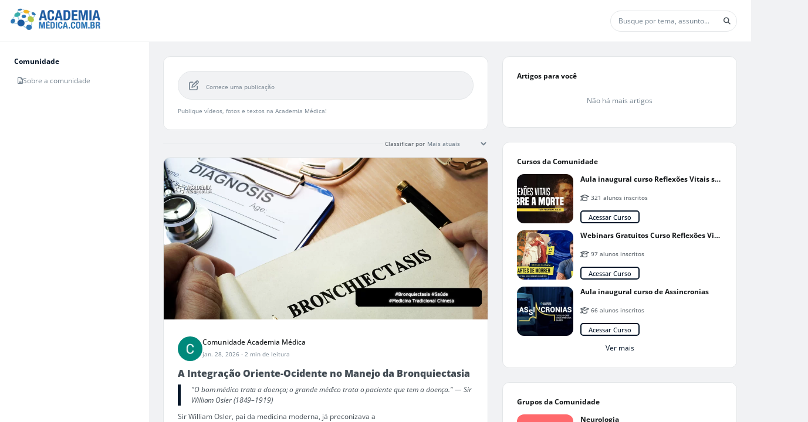

--- FILE ---
content_type: text/html; charset=UTF-8
request_url: https://academiamedica.com.br/v2/cart/course/6254721e03f76f490e2d05e3/6269e42156c776432ffb90a5
body_size: 1886
content:
<!doctype html>
<html lang="en">

<head>
  <meta name="robots" content="noindex">
  <meta charset="utf-8">
  <title>
    Academia Médica
  </title>
  <base href="/v2/">  <link rel="stylesheet" type="text/css" href="https://cdnjs.cloudflare.com/ajax/libs/bulma/0.9.0/css/bulma.min.css"/>
  <meta name="viewport" content="width=device-width, initial-scale=1">
  <link rel="icon" type="image/x-icon" href="favicon.ico">
  <!-- Google Tag Manager -->
  <script type="text/javascript">
    var session = window.localStorage && window.localStorage.getItem('session') ? JSON.parse(window.localStorage.getItem('session')) : false;
    if (session && session.user_id) {
      dataLayer = [{
        'userTraits': {
          'id': session.user_id,
          'username': session.slug,
          'email': session.email,
        },
      }];
    }
  </script>
  <script>(function(w, d, s, l, i) {
    w[l] = w[l] || [];
    w[l].push({
      'gtm.start':
        new Date().getTime(), event: 'gtm.js',
    });
    var f = d.getElementsByTagName(s)[0],
      j = d.createElement(s), dl = l != 'dataLayer' ? '&l=' + l : '';
    j.async = true;
    j.src =
      'https://www.googletagmanager.com/gtm.js?id=' + i + dl;
    f.parentNode.insertBefore(j, f);
  })(window, document, 'script', 'dataLayer', 'GTM-P9PP723');</script>
  
<script async src="https://www.googletagmanager.com/gtag/js?id=UA-31368573-1"></script>
<script>
  window.dataLayer = window.dataLayer || [];
  function gtag(){dataLayer.push(arguments);}
  gtag('js', new Date());
  gtag('config', 'UA-31368573-1');
</script>
  
<meta name="google-site-verification" content="ZmA73VrLkVkzZUhz8VQqi6BT_VmavUChDnEkEdETXo4">
  
<script>(function(w,d,s,l,i){w[l]=w[l]||[];w[l].push({'gtm.start':
new Date().getTime(),event:'gtm.js'});var f=d.getElementsByTagName(s)[0],
j=d.createElement(s),dl=l!='dataLayer'?'&l='+l:'';j.async=true;j.src=
'https://www.googletagmanager.com/gtm.js?id='+i+dl;f.parentNode.insertBefore(j,f);
})(window,document,'script','dataLayer','GTM-N74ZLD7');</script>
  
<meta name="theme-color" content="#061629" />
  <!-- End Google Tag Manager -->

  <script> var bcp = {"key":"58b04f5940c1474e557e363a","static_path":"https://58b04f5940c1474e557e363a.static-01.com","settings":{"language":"pt-br","policies":{"comment_without_approval_role":"USR","community_privacy":0,"content_type":["post","list","raw","link","question","recipe"],"course_creation_role":"ADM","group_creation_role":"EDITOR","login_required":false,"monthly_readings":10,"post_creation_role":"USR","post_without_approval_role":"ADM","signup":1,"created_on":"2023-06-19T15:52:08.532Z","updated_on":null},"nps_settings":{"is_platform_nps_enabled":true,"hide_name_survey_respondents":false},"enabled_experimental_features":[],"enabled_feature_links":["recipes","groups","courses"],"time_zone":"America/Sao_Paulo","saml_metadata_identifier":null,"gamification":false,"stream":{"recording_configuration_arn":null,"bucket":null,"created_on":"2026-01-29T13:14:49.766Z","updated_on":null},"created_on":"2023-06-19T15:52:08.532Z","updated_on":null},"main_page_id":"58b6d4585a09d2d60c9bfc58","plan":{"_id":"5e8bf2a083b2752944eec270","name":"enterprise","legacy_alias":"third_tier","courses_feature_enabled":true,"post_types_feature_enabled":true,"groups_feature_enabled":true,"analytics_feature_enabled":true,"user_list_exportation_feature_enabled":true,"newsletter_feature_enabled":true,"integrations_feature_enabled":true,"own_domain_feature_enabled":true,"personal_assistance_feature_enabled":true,"updated":"2022-07-29T19:05:44.893Z","created":"2022-07-29T19:05:44.893Z","article_copywriters_for_seo_enabled":true,"dedicated_community_manager_enabled":true,"digital_influencers_activation_enabled":true,"email_support_enabled":true,"events_feature_enabled":true,"forum_page_enabled":true,"media_investment_enabled":true,"posts_feature_enabled":true,"recipe_page_enabled":true,"streaming_feature_enabled":true},"custom_purchase_method":true} </script>
<link rel="stylesheet" href="styles.a007f05514021e960ca1.css"></head>

<body>
<!-- Google Tag Manager (noscript) -->
<noscript>
  <iframe src="https://www.googletagmanager.com/ns.html?id=GTM-P9PP723" height="0" width="0" style="display:none;visibility:hidden"></iframe>
</noscript>
<!-- End Google Tag Manager (noscript) -->
<div id="wrapper-notification" style="width: 25rem;max-width: 80%; position: fixed;z-index: 999;top: 3rem;right: 3rem;"></div>
<app-root></app-root>
<iframe id="iframeDuopana" src="" height="0" width="0" style="display:none;visibility:hidden"></iframe>
<script src="runtime.e5e24dfd08f08768706b.js" defer></script><script src="polyfills-es5.3b83818c7b54a5c9e25f.js" nomodule defer></script><script src="polyfills.53e03b486f750618c784.js" defer></script><script src="scripts.0c6a7392ba2bbe8eef04.js" defer></script><script src="main.54efc1fdcc9bbbe2ca4b.js" defer></script></body>

</html>


--- FILE ---
content_type: text/html; charset=UTF-8
request_url: https://academiamedica.com.br/
body_size: 95396
content:
<!DOCTYPE html><html class="light" data-beasties-container><head>
  <base href="/">
  <meta name="viewport" content="width=device-width, initial-scale=1, user-scalable=0">
  <link rel="manifest" href="https://academiamedica.com.br/manifest.json">
  <meta name="mobile-web-app-capable" content="yes">
  <meta name="fragment" content="!">
  <!-- Global Metas -->
  <!-- Google Tag Manager -->
  <script>
    document.addEventListener("DOMContentLoaded", () => {
      window["dataLayer"] = [];
      const sessionPath = "communitySquid/community_squid/session";
      const getUserSession = window.localStorage.getItem(sessionPath);
      const session = window.localStorage && getUserSession ? JSON.parse(getUserSession) : false;
      if (session && session.user_id) {
        window["dataLayer"] = [
          {
            userTraits: {
              id: session.user_id,
              username: session.slug,
              email: session.email
            }
          }
        ];
      }
    });
  </script>
   
<meta name="google-site-verification" content="ZmA73VrLkVkzZUhz8VQqi6BT_VmavUChDnEkEdETXo4"> 
  <!-- Global Metas -->
  <!-- Local Metas -->
  
  <!-- Local Metas -->
<link rel="stylesheet" href="https://cd01.redesign.static-01.com/components/production/styles-VNWGRQBL.css"><style>html, html.light, html.dark {
      --header_color: #ffffff !important;
      --header_color_font: #a0a0a0 !important;
      --primary_color: #061629 !important;
      --secondary_color: #6b7580 !important;
    }</style><link rel="shortcut icon" type="image/png" href="//58b04f5940c1474e557e363a.redesign.static-01.com/images/565646d21306f96ed2e33d2a8765030ee35267c3.png"><style ng-app-id="web-community">.wrapper-content[_ngcontent-web-community-c3958465367]{display:grid;grid-template-columns:minmax(254px,auto) 1fr}@media (max-width: 834px){.wrapper-content[_ngcontent-web-community-c3958465367]{grid-template-columns:1fr}}@media (max-width: 834px){.wrapper-content[_ngcontent-web-community-c3958465367]   nav[_ngcontent-web-community-c3958465367]{display:none}}.wrapper-content[_ngcontent-web-community-c3958465367]   nav[_ngcontent-web-community-c3958465367]{overflow:auto;width:254px;height:calc(100vh - var(--header-height));background-color:var(--color_bg_box_neutral_primary);padding:2rem}@media (max-width: 768px){.wrapper-content[_ngcontent-web-community-c3958465367]   nav[_ngcontent-web-community-c3958465367]{height:calc(100vh - var(--header-height) - var(--menu-mobile-height))}}.wrapper-content[_ngcontent-web-community-c3958465367]   .wrapper-center[_ngcontent-web-community-c3958465367]{overflow:auto;height:calc(100vh - var(--header-height));display:grid;gap:2rem;justify-content:center;padding:2rem;grid-template-columns:minmax(calc(594px - 2rem),900px) minmax(calc(352px - 2rem),400px)}@media (max-width: 1920px){.wrapper-content[_ngcontent-web-community-c3958465367]   .wrapper-center[_ngcontent-web-community-c3958465367]{grid-template-columns:1fr minmax(calc(352px - 2rem),400px)}}@media (max-width: 1240px){.wrapper-content[_ngcontent-web-community-c3958465367]   .wrapper-center[_ngcontent-web-community-c3958465367]{grid-template-columns:1fr;padding:1rem}.wrapper-content[_ngcontent-web-community-c3958465367]   .wrapper-center[_ngcontent-web-community-c3958465367]   aside[_ngcontent-web-community-c3958465367]{display:none}}@media (max-width: 766px){.wrapper-content[_ngcontent-web-community-c3958465367]   .wrapper-center[_ngcontent-web-community-c3958465367]{height:calc(var(--unit-100vh) - var(--header-height) - var(--menu-mobile-height));padding:0}}.wrapper-content[_ngcontent-web-community-c3958465367]   .wrapper-center[_ngcontent-web-community-c3958465367]   main[_ngcontent-web-community-c3958465367], .wrapper-content[_ngcontent-web-community-c3958465367]   .wrapper-center[_ngcontent-web-community-c3958465367]   aside[_ngcontent-web-community-c3958465367]{height:max-content}.wrapper-content[_ngcontent-web-community-c3958465367]   .wrapper-center[_ngcontent-web-community-c3958465367]   main[_ngcontent-web-community-c3958465367]{width:100%}@media (max-width: 767px){.wrapper-content[_ngcontent-web-community-c3958465367]   .wrapper-center[_ngcontent-web-community-c3958465367]   main[_ngcontent-web-community-c3958465367]{margin-bottom:0}}
/*# sourceMappingURL=https://cd01.redesign.static-01.com/components/production/default.layout-MO4GZ3K5.css.map */</style><style ng-app-id="web-community">[_nghost-web-community-c1311725653]{display:block;width:100%}header[_ngcontent-web-community-c1311725653]{display:flex;width:100%;height:var(--header-height);background-color:var(--header_color);border-bottom:1px solid var(--gray_light);z-index:2}header.has-inside-menu[_ngcontent-web-community-c1311725653]{height:125px}header[_ngcontent-web-community-c1311725653]   .wrapper-main-header[_ngcontent-web-community-c1311725653]{padding:.5rem 1rem;min-height:65px;display:grid;grid-template-columns:auto 1fr auto auto;gap:1rem;justify-content:center;align-items:center;width:100%}header[_ngcontent-web-community-c1311725653]   .wrapper-main-header[_ngcontent-web-community-c1311725653]   header-menu-mobile[_ngcontent-web-community-c1311725653]{display:none}@media (max-width: 992px){header[_ngcontent-web-community-c1311725653]   .wrapper-main-header[_ngcontent-web-community-c1311725653]   header-menu[_ngcontent-web-community-c1311725653]{display:none}header[_ngcontent-web-community-c1311725653]   .wrapper-main-header[_ngcontent-web-community-c1311725653]   header-menu-mobile[_ngcontent-web-community-c1311725653]{display:block}}@media (max-width: 767px){header[_ngcontent-web-community-c1311725653]   .wrapper-main-header[_ngcontent-web-community-c1311725653]   header-search[_ngcontent-web-community-c1311725653]{display:none}}@media (max-width: 992px){header[_ngcontent-web-community-c1311725653]   .wrapper-main-header[_ngcontent-web-community-c1311725653]{grid-template-columns:auto 1fr auto auto}}header[_ngcontent-web-community-c1311725653]   .wrapper-main-header[_ngcontent-web-community-c1311725653]   .share-icon[_ngcontent-web-community-c1311725653]{position:inherit;top:20px;right:0;color:var(--gray);padding:.25rem;border-radius:50%;cursor:pointer;font-size:22px;display:flex;align-items:center;justify-content:center}header[_ngcontent-web-community-c1311725653]   .wrapper-main-header[_ngcontent-web-community-c1311725653]   .share-icon[_ngcontent-web-community-c1311725653]:hover{color:var(--gray_dark);background-color:var(--white)}@media (min-width: 767px){header[_ngcontent-web-community-c1311725653]   .wrapper-main-header[_ngcontent-web-community-c1311725653]   .share-icon[_ngcontent-web-community-c1311725653]{display:none}}@media (min-width: 576px) and (max-width: 767px){header[_ngcontent-web-community-c1311725653]   .wrapper-main-header[_ngcontent-web-community-c1311725653]{padding:.5rem 0}}header[_ngcontent-web-community-c1311725653]   .button-menu[_ngcontent-web-community-c1311725653]{display:inline-block;margin:0 1rem 0 0}header[_ngcontent-web-community-c1311725653]   .button-menu[_ngcontent-web-community-c1311725653]     button.button-sq{padding:.25rem .5rem}header[_ngcontent-web-community-c1311725653]   .button-menu[_ngcontent-web-community-c1311725653]   i[_ngcontent-web-community-c1311725653], header[_ngcontent-web-community-c1311725653]   .button-menu[_ngcontent-web-community-c1311725653]   .svg-inline--fa[_ngcontent-web-community-c1311725653], header[_ngcontent-web-community-c1311725653]   .button-menu[_ngcontent-web-community-c1311725653]   fa-icon[_ngcontent-web-community-c1311725653]{transition:none}@media (max-width: 767px){header[_ngcontent-web-community-c1311725653]   .button-menu[_ngcontent-web-community-c1311725653]{display:none}}header[_ngcontent-web-community-c1311725653]   .wrapper-title[_ngcontent-web-community-c1311725653]{width:100%;height:40px;padding:0;margin:0 2rem;display:flex;justify-content:flex-start;align-items:center}@media (max-width: 767px){header[_ngcontent-web-community-c1311725653]   .wrapper-title[_ngcontent-web-community-c1311725653]{margin-left:0}}header[_ngcontent-web-community-c1311725653]   .wrapper-participate[_ngcontent-web-community-c1311725653]{width:45%;min-width:350px;background-color:var(--white);border-radius:5px;height:44px;padding:5px;display:flex;justify-content:space-around;align-items:center}@media (max-width: 991px){header[_ngcontent-web-community-c1311725653]   .wrapper-participate[_ngcontent-web-community-c1311725653]{min-width:290px}header[_ngcontent-web-community-c1311725653]   .wrapper-participate[_ngcontent-web-community-c1311725653]   .p12[_ngcontent-web-community-c1311725653]{max-width:115px}}@media (max-width: 767px){header[_ngcontent-web-community-c1311725653]   .wrapper-participate[_ngcontent-web-community-c1311725653]{display:none}}header[_ngcontent-web-community-c1311725653]   .wrapper-participate[_ngcontent-web-community-c1311725653]   .p12[_ngcontent-web-community-c1311725653]{font-size:.85rem}header[_ngcontent-web-community-c1311725653]   .wrapper-profile[_ngcontent-web-community-c1311725653]   button-sq[_ngcontent-web-community-c1311725653]{max-width:100px;display:block;width:100%;margin-left:auto}header[_ngcontent-web-community-c1311725653]   .inside-menu[_ngcontent-web-community-c1311725653]{width:100%;position:relative}header[_ngcontent-web-community-c1311725653]   .inside-menu[_ngcontent-web-community-c1311725653]   .wrapper-inside-menu[_ngcontent-web-community-c1311725653]{background-color:var(--primary_color);height:40px}header[_ngcontent-web-community-c1311725653]   .inside-menu[_ngcontent-web-community-c1311725653]   .mobile[_ngcontent-web-community-c1311725653]{display:none}@media (max-width: 767px){header[_ngcontent-web-community-c1311725653]   .inside-menu[_ngcontent-web-community-c1311725653]   .mobile[_ngcontent-web-community-c1311725653]{display:block;right:5px;top:12px;color:var(--secondary_color);position:absolute;margin:0;font-size:1rem;font-weight:700}}header[_ngcontent-web-community-c1311725653]   .inside-menu[_ngcontent-web-community-c1311725653]   nav[_ngcontent-web-community-c1311725653]   ul[_ngcontent-web-community-c1311725653]{list-style:none;padding:0;margin:0;display:flex;align-items:center;white-space:nowrap;overflow-x:auto}header[_ngcontent-web-community-c1311725653]   .inside-menu[_ngcontent-web-community-c1311725653]   nav[_ngcontent-web-community-c1311725653]   ul[_ngcontent-web-community-c1311725653]   li[_ngcontent-web-community-c1311725653]{color:var(--secondary_color)}header[_ngcontent-web-community-c1311725653]   .inside-menu[_ngcontent-web-community-c1311725653]   nav[_ngcontent-web-community-c1311725653]   ul[_ngcontent-web-community-c1311725653]   li[_ngcontent-web-community-c1311725653]   a[_ngcontent-web-community-c1311725653]{padding:0 1rem;height:40px;line-height:40px;display:inline-block;color:inherit;text-transform:uppercase}header[_ngcontent-web-community-c1311725653]   .user-icons-wrapper[_ngcontent-web-community-c1311725653]{width:100%;display:flex;align-items:center;justify-content:flex-end;gap:1rem;position:relative}header[_ngcontent-web-community-c1311725653]   .user-icons-wrapper[_ngcontent-web-community-c1311725653]   .user-icon[_ngcontent-web-community-c1311725653]{color:var(--header_color_font);display:flex;align-items:center;justify-content:center;border-radius:50%;border:1px solid var(--header_color_font);min-width:3rem;height:3rem;overflow:hidden}header[_ngcontent-web-community-c1311725653]   .user-icons-wrapper[_ngcontent-web-community-c1311725653]   .user-icon[_ngcontent-web-community-c1311725653]:hover{background-color:var(--header_color_font);color:var(--header_color)}header[_ngcontent-web-community-c1311725653]   .user-icons-wrapper[_ngcontent-web-community-c1311725653]   .user-icon.active[_ngcontent-web-community-c1311725653]{background-color:var(--header_color_font);color:var(--header_color)}header[_ngcontent-web-community-c1311725653]   .user-icons-wrapper[_ngcontent-web-community-c1311725653]   .user-icon[_ngcontent-web-community-c1311725653]   i[_ngcontent-web-community-c1311725653], header[_ngcontent-web-community-c1311725653]   .user-icons-wrapper[_ngcontent-web-community-c1311725653]   .user-icon[_ngcontent-web-community-c1311725653]   .svg-inline--fa[_ngcontent-web-community-c1311725653], header[_ngcontent-web-community-c1311725653]   .user-icons-wrapper[_ngcontent-web-community-c1311725653]   .user-icon[_ngcontent-web-community-c1311725653]   fa-icon[_ngcontent-web-community-c1311725653]{font-size:18px}header[_ngcontent-web-community-c1311725653]   .user-icons-wrapper[_ngcontent-web-community-c1311725653]   .user-icon[_ngcontent-web-community-c1311725653]   .arrow[_ngcontent-web-community-c1311725653]{font-size:18px;color:var(--primary_color);margin:0}header[_ngcontent-web-community-c1311725653]   .user-icons-wrapper[_ngcontent-web-community-c1311725653]   .user-icon[_ngcontent-web-community-c1311725653]   .user-chevron[_ngcontent-web-community-c1311725653]{transition:transform .3s ease;transform:rotate(0)}@media (max-width: 992px){header[_ngcontent-web-community-c1311725653]   .user-icons-wrapper[_ngcontent-web-community-c1311725653]   .user-icon[_ngcontent-web-community-c1311725653]   .user-chevron[_ngcontent-web-community-c1311725653]{display:none}}header[_ngcontent-web-community-c1311725653]   .user-icons-wrapper[_ngcontent-web-community-c1311725653]   .user-icon[_ngcontent-web-community-c1311725653]   .user-chevron.active[_ngcontent-web-community-c1311725653]{color:var(--header_color);transform:rotate(180deg)}
/*# sourceMappingURL=https://cd01.redesign.static-01.com/components/production/header.layout-HDCLBWIM.css.map */</style><style ng-app-id="web-community">.wrapper-notify[_ngcontent-web-community-c2624091588]{height:100%;overflow-y:auto;padding:1rem}.wrapper-notify[_ngcontent-web-community-c2624091588]   .notify-container[_ngcontent-web-community-c2624091588]{display:grid;gap:1rem}.center-content[_ngcontent-web-community-c2624091588]{height:100%;display:grid;justify-content:center;align-items:center}.wrapper-activities[_ngcontent-web-community-c2624091588]{height:100%;display:grid;grid-template-rows:auto 1fr;overflow:hidden}.wrapper-activities[_ngcontent-web-community-c2624091588]   .activities-tabs[_ngcontent-web-community-c2624091588]{width:100%;display:grid;grid-template-columns:1fr 1fr;place-items:center;border-bottom:1px solid var(--gray_light)}.wrapper-activities[_ngcontent-web-community-c2624091588]   .activities-tabs[_ngcontent-web-community-c2624091588]   .tab[_ngcontent-web-community-c2624091588]{position:relative;padding:12px 16px;cursor:pointer;font-weight:600;color:var(--gray)}.wrapper-activities[_ngcontent-web-community-c2624091588]   .activities-tabs[_ngcontent-web-community-c2624091588]   .tab.active[_ngcontent-web-community-c2624091588]{color:var(--primary_color)}.wrapper-activities[_ngcontent-web-community-c2624091588]   .activities-tabs[_ngcontent-web-community-c2624091588]   .tab[_ngcontent-web-community-c2624091588]:after{content:"";position:absolute;bottom:0;left:0;height:4px;width:100%;background-color:var(--gray_light);border-radius:.5rem .5rem 0 0;transition:background-color .3s}.wrapper-activities[_ngcontent-web-community-c2624091588]   .activities-tabs[_ngcontent-web-community-c2624091588]   .tab.active[_ngcontent-web-community-c2624091588]:after{background-color:var(--primary_color)}.wrapper-activities[_ngcontent-web-community-c2624091588]   .activities-data[_ngcontent-web-community-c2624091588]{padding:1rem;overflow:auto}.wrapper-activities[_ngcontent-web-community-c2624091588]   .activities-data[_ngcontent-web-community-c2624091588]   .activities-tag-container[_ngcontent-web-community-c2624091588]{display:flex;flex-wrap:wrap;gap:1rem}.wrapper-activities[_ngcontent-web-community-c2624091588]   .activities-data[_ngcontent-web-community-c2624091588]   .activities-tag-container[_ngcontent-web-community-c2624091588]   .activities-tag[_ngcontent-web-community-c2624091588]{display:flex;align-items:center;justify-content:center;cursor:pointer;padding:.25rem .5rem;border-radius:99rem;background-color:var(--gray_light)}.wrapper-activities[_ngcontent-web-community-c2624091588]   .activities-data[_ngcontent-web-community-c2624091588]   .activities-tag-container[_ngcontent-web-community-c2624091588]   .activities-tag[_ngcontent-web-community-c2624091588]:hover{color:var(--secondary_color);background-color:var(--primary_color)}.activities-empty[_ngcontent-web-community-c2624091588]{display:flex;gap:.5rem;flex-direction:column;align-items:center;color:var(--gray)}.activities-empty[_ngcontent-web-community-c2624091588]   fa-icon[_ngcontent-web-community-c2624091588]{font-size:2rem}
/*# sourceMappingURL=https://cd01.redesign.static-01.com/components/production/menu-activity-sq.component-S6FXNIJQ.css.map */</style><style ng-app-id="web-community">.wrapper-publish[_ngcontent-web-community-c1727778689]{max-height:calc(100% - 1rem);overflow-y:auto;padding:1rem}.center-content[_ngcontent-web-community-c1727778689]{height:100%;display:grid;justify-content:center;align-items:center}.favorites-articles[_ngcontent-web-community-c1727778689]{display:grid;gap:1rem;grid-template-columns:2fr 1fr;margin-block-end:1rem;padding:.5rem;border-radius:.5rem;cursor:pointer}.favorites-articles[_ngcontent-web-community-c1727778689]:hover{background-color:var(--gray_light)}.favorites-articles[_ngcontent-web-community-c1727778689]   figure[_ngcontent-web-community-c1727778689]{display:flex;width:100%}.favorites-articles[_ngcontent-web-community-c1727778689]   figure[_ngcontent-web-community-c1727778689]   img[_ngcontent-web-community-c1727778689]{margin-left:auto;aspect-ratio:1/1;width:100%;height:auto;max-height:8rem;max-width:8rem;object-fit:cover;border-radius:.5rem}.favorites-articles-empty[_ngcontent-web-community-c1727778689]{display:flex;gap:.5rem;flex-direction:column;align-items:center;color:var(--gray)}.favorites-articles-empty[_ngcontent-web-community-c1727778689]   fa-icon[_ngcontent-web-community-c1727778689]{font-size:2rem}
/*# sourceMappingURL=https://cd01.redesign.static-01.com/components/production/menu-favorites-sq.component-6KB7KXRI.css.map */</style><style ng-app-id="web-community">[_nghost-web-community-c2468798646]{display:block;width:100%}.menu-mobile[_ngcontent-web-community-c2468798646]{background-color:#fff;border-top:1px solid var(--gray_light);color:var(--gray);position:fixed;bottom:0;height:var(--menu-mobile-height);width:100vw;box-shadow:0 -4px 12px -5px var(--gray_light);z-index:1}@media (min-width: 768px){.menu-mobile[_ngcontent-web-community-c2468798646]{display:none}}.menu-mobile[_ngcontent-web-community-c2468798646]   .menu-fixed[_ngcontent-web-community-c2468798646]{padding:0;margin:0;list-style-type:none;display:grid;width:100%;grid-template-columns:repeat(auto-fit,minmax(50px,1fr))}.menu-mobile[_ngcontent-web-community-c2468798646]   .menu-fixed[_ngcontent-web-community-c2468798646]   li[_ngcontent-web-community-c2468798646]{width:100%;height:var(--menu-mobile-height);display:flex;gap:.5rem;flex-direction:column;align-items:center;justify-content:center;position:relative;cursor:pointer}@media (max-width: 376px){.menu-mobile[_ngcontent-web-community-c2468798646]   .menu-fixed[_ngcontent-web-community-c2468798646]   li[_ngcontent-web-community-c2468798646]   p[_ngcontent-web-community-c2468798646]{display:none}}.menu-mobile[_ngcontent-web-community-c2468798646]   .menu-fixed[_ngcontent-web-community-c2468798646]   li[_ngcontent-web-community-c2468798646]   a[_ngcontent-web-community-c2468798646]{display:flex;gap:.5rem;flex-direction:column;align-items:center;justify-content:center;width:100%;height:var(--menu-mobile-height);margin:0;font-size:inherit;color:inherit}.menu-mobile[_ngcontent-web-community-c2468798646]   .menu-fixed[_ngcontent-web-community-c2468798646]   li[_ngcontent-web-community-c2468798646]   a[_ngcontent-web-community-c2468798646]:hover, .menu-mobile[_ngcontent-web-community-c2468798646]   .menu-fixed[_ngcontent-web-community-c2468798646]   li[_ngcontent-web-community-c2468798646]   a[_ngcontent-web-community-c2468798646]:focus{text-decoration:none}.menu-mobile[_ngcontent-web-community-c2468798646]   .menu-fixed[_ngcontent-web-community-c2468798646]   li[_ngcontent-web-community-c2468798646]   loader[_ngcontent-web-community-c2468798646]{position:absolute;width:100%;display:block;height:72px;line-height:72px;background:var(--gray);opacity:.8;display:flex;align-items:center}.menu-mobile[_ngcontent-web-community-c2468798646]   .menu-fixed[_ngcontent-web-community-c2468798646]   li[_ngcontent-web-community-c2468798646]:after{content:" ";position:absolute;clip-path:polygon(10% 0%,90% 0%,100% 100%,0% 100%);bottom:0;left:0;width:100%;height:5px}.menu-mobile[_ngcontent-web-community-c2468798646]   .menu-fixed[_ngcontent-web-community-c2468798646]   li[_ngcontent-web-community-c2468798646]   i[_ngcontent-web-community-c2468798646], .menu-mobile[_ngcontent-web-community-c2468798646]   .menu-fixed[_ngcontent-web-community-c2468798646]   li[_ngcontent-web-community-c2468798646]   .svg-inline--fa[_ngcontent-web-community-c2468798646], .menu-mobile[_ngcontent-web-community-c2468798646]   .menu-fixed[_ngcontent-web-community-c2468798646]   li[_ngcontent-web-community-c2468798646]   fa-icon[_ngcontent-web-community-c2468798646]{margin:0;font-size:22px;opacity:.5}.menu-mobile[_ngcontent-web-community-c2468798646]   .menu-fixed[_ngcontent-web-community-c2468798646]   li.active[_ngcontent-web-community-c2468798646]{color:var(--gray_dark)}.menu-mobile[_ngcontent-web-community-c2468798646]   .menu-fixed[_ngcontent-web-community-c2468798646]   li.active[_ngcontent-web-community-c2468798646]   i[_ngcontent-web-community-c2468798646], .menu-mobile[_ngcontent-web-community-c2468798646]   .menu-fixed[_ngcontent-web-community-c2468798646]   li.active[_ngcontent-web-community-c2468798646]   .svg-inline--fa[_ngcontent-web-community-c2468798646], .menu-mobile[_ngcontent-web-community-c2468798646]   .menu-fixed[_ngcontent-web-community-c2468798646]   li.active[_ngcontent-web-community-c2468798646]   fa-icon[_ngcontent-web-community-c2468798646]{opacity:1}.menu-mobile[_ngcontent-web-community-c2468798646]   .menu-fixed[_ngcontent-web-community-c2468798646]   li.active[_ngcontent-web-community-c2468798646]:after{background-color:var(--primary_color)}
/*# sourceMappingURL=https://cd01.redesign.static-01.com/components/production/menu-mobile.layout-BKY4JIJQ.css.map */</style><style ng-app-id="web-community">.header-actions[_ngcontent-web-community-c3583144057]{width:100%;display:flex;gap:1rem;align-items:center;justify-content:end}.article-main-content[_ngcontent-web-community-c3583144057]{position:relative;height:100%;display:grid;grid-template-rows:minmax(50px,auto) 1fr minmax(50px,auto);overflow:hidden}.article-main-content[_ngcontent-web-community-c3583144057]   .article-title[_ngcontent-web-community-c3583144057]{position:relative;padding:1rem 2rem}.article-main-content[_ngcontent-web-community-c3583144057]   .article-title[_ngcontent-web-community-c3583144057]   small[_ngcontent-web-community-c3583144057]{opacity:0;animation:fadeIn .3s ease-in forwards;color:var(--gray);font-weight:500;font-size:.75em;position:absolute;bottom:.5rem;right:2rem}.article-main-content[_ngcontent-web-community-c3583144057]   .article-title[_ngcontent-web-community-c3583144057]   input[_ngcontent-web-community-c3583144057]{padding:0;color:var(--neutral-10);width:100%;height:100%;font-size:1.8rem;line-height:1.5;font-weight:700;border:none;outline:none}.article-main-content[_ngcontent-web-community-c3583144057]   .article[_ngcontent-web-community-c3583144057]{flex-grow:1}.article-row[_ngcontent-web-community-c3583144057]{padding:1rem 2rem;border-top:.5px solid var(--gray_light);transition:all .3s ease-in}.tags-header[_ngcontent-web-community-c3583144057]{display:flex;flex-direction:column;gap:.5rem;margin-bottom:1rem;animation:_ngcontent-web-community-c3583144057_fadeInFromBottom .3s ease-out}.tags-header[_ngcontent-web-community-c3583144057]   h6[_ngcontent-web-community-c3583144057]{margin:0}.tag-container[_ngcontent-web-community-c3583144057]{display:flex;flex-wrap:wrap;gap:1rem}.tag-container[_ngcontent-web-community-c3583144057]   small[_ngcontent-web-community-c3583144057]{color:var(--gray);padding:.5rem 0}.footer[_ngcontent-web-community-c3583144057]{width:100%;display:flex;justify-content:space-between;align-items:center}.footer[_ngcontent-web-community-c3583144057]   .save-buttons[_ngcontent-web-community-c3583144057]{display:flex;align-items:center;gap:1rem}.publish-message[_ngcontent-web-community-c3583144057]{position:absolute;z-index:1;top:0;left:0;width:100%;height:100%;text-align:center;padding:0;display:grid;place-items:center}.publish-message.published-feedback[_ngcontent-web-community-c3583144057]{background-color:var(--green)}.publish-message.pending-feedback[_ngcontent-web-community-c3583144057], .publish-message.draft[_ngcontent-web-community-c3583144057]{background-color:var(--gray)}.publish-message[_ngcontent-web-community-c3583144057]   .conclusion-text[_ngcontent-web-community-c3583144057]{display:flex;flex-direction:column}.publish-message[_ngcontent-web-community-c3583144057]   .conclusion-text[_ngcontent-web-community-c3583144057]   .wrapper-icon[_ngcontent-web-community-c3583144057]{font-size:7.85rem;color:var(--white-html);opacity:50%}.publish-message[_ngcontent-web-community-c3583144057]   .conclusion-text[_ngcontent-web-community-c3583144057]   h2[_ngcontent-web-community-c3583144057]{font-size:1.71rem;color:var(--white-html)}@keyframes _ngcontent-web-community-c3583144057_fadeInFromBottom{0%{opacity:0;transform:translateY(1rem)}to{opacity:1;transform:translateY(0)}}
/*# sourceMappingURL=https://cd01.redesign.static-01.com/components/production/modal-write-post.component-FEAGTU7I.css.map */</style><style ng-app-id="web-community">#popup-cookies[_ngcontent-web-community-c1945212592]{position:fixed;bottom:0;width:calc(100% - 1rem);padding:1rem .5rem;margin:.5rem;background-color:#000c;text-align:center;z-index:1061}#popup-cookies[_ngcontent-web-community-c1945212592]   .content[_ngcontent-web-community-c1945212592]{max-width:950px;margin:auto}#popup-cookies[_ngcontent-web-community-c1945212592]   .content[_ngcontent-web-community-c1945212592]   .popup-cookies-button[_ngcontent-web-community-c1945212592]{margin:auto}@media (max-width: 768px){#popup-cookies[_ngcontent-web-community-c1945212592]   .content[_ngcontent-web-community-c1945212592]   .popup-cookies-button[_ngcontent-web-community-c1945212592]{margin-top:1rem}}#popup-cookies[_ngcontent-web-community-c1945212592]   .content[_ngcontent-web-community-c1945212592]   p[_ngcontent-web-community-c1945212592]{color:var(--white)}#popup-cookies[_ngcontent-web-community-c1945212592]   .content[_ngcontent-web-community-c1945212592]   p[_ngcontent-web-community-c1945212592]     a{color:var(--white);text-decoration:underline}
/*# sourceMappingURL=https://cd01.redesign.static-01.com/components/production/popup-cookies.component-V2OR2522.css.map */</style><style ng-app-id="web-community">.buttons[_ngcontent-web-community-c1088957769]{text-align:right}.buttons[_ngcontent-web-community-c1088957769]   .cancel[_ngcontent-web-community-c1088957769]{display:inline-block;margin-right:15px}
/*# sourceMappingURL=https://cd01.redesign.static-01.com/components/production/modal-simple.component-TMTSKN4M.css.map */</style><style ng-app-id="web-community">.without-header[_ngcontent-web-community-c767678852]{padding:0 1rem;border:none;justify-content:flex-end}.without-header[_ngcontent-web-community-c767678852]   .modal-exit[_ngcontent-web-community-c767678852]{margin:0;padding:0}.scrollbar[_ngcontent-web-community-c767678852]{overflow:auto}@media (max-width: 768px){.full-screen-mobile[_ngcontent-web-community-c767678852]{padding:0}.full-screen-mobile[_ngcontent-web-community-c767678852]   .modal-dialog[_ngcontent-web-community-c767678852]{margin:0;max-width:100%}.full-screen-mobile[_ngcontent-web-community-c767678852]   .modal-dialog[_ngcontent-web-community-c767678852]   .modal-content[_ngcontent-web-community-c767678852]{padding:0;height:100%;min-height:-moz-available;min-height:-webkit-stretch;min-height:stretch}.full-screen-mobile[_ngcontent-web-community-c767678852]   .modal-dialog[_ngcontent-web-community-c767678852]   .modal-content[_ngcontent-web-community-c767678852]   .modal-header[_ngcontent-web-community-c767678852]{background-color:var(--gray)}.full-screen-mobile[_ngcontent-web-community-c767678852]   .modal-dialog[_ngcontent-web-community-c767678852]   .modal-content[_ngcontent-web-community-c767678852]   .button-close[_ngcontent-web-community-c767678852]{color:var(--white);left:.5rem}}
/*# sourceMappingURL=https://cd01.redesign.static-01.com/components/production/modal.component-CZ25GEFA.css.map */</style><style ng-app-id="web-community">.overlay-activity[_ngcontent-web-community-c3191592549]{height:calc(100vh - var(--header-height));width:360px;position:fixed;top:var(--header-height);right:0;z-index:1060;background-color:var(--white-html);transform:translate(100%);transition:transform .3s ease-in-out;border:1px solid var(--gray_light);display:grid;grid-template-rows:auto 1fr}@media (max-width: 992px){.overlay-activity[_ngcontent-web-community-c3191592549]{top:0;width:100vw;height:100vh;transform:translate(0) translateY(100%)}.overlay-activity.open[_ngcontent-web-community-c3191592549]{transform:translateY(0)}}.overlay-activity.open[_ngcontent-web-community-c3191592549]{transform:translate(0)}.overlay-activity[_ngcontent-web-community-c3191592549]   .overlay-activity-header[_ngcontent-web-community-c3191592549]{display:flex;align-items:center;justify-content:space-between;border-bottom:1px solid var(--gray_light);padding:1rem}.overlay-activity[_ngcontent-web-community-c3191592549]   .overlay-activity-header[_ngcontent-web-community-c3191592549]   .overlay-activity-close[_ngcontent-web-community-c3191592549]{cursor:pointer;color:var(--gray);font-size:18px}.overlay-activity[_ngcontent-web-community-c3191592549]   .overlay-activity-header[_ngcontent-web-community-c3191592549]   .overlay-activity-close.no-title[_ngcontent-web-community-c3191592549]{margin-left:auto}
/*# sourceMappingURL=https://cd01.redesign.static-01.com/components/production/overlay-activities.component-LD3EDQUU.css.map */</style><style ng-app-id="web-community">.modal[_ngcontent-web-community-c1970954108]{min-height:auto}.modal.need-priority[_ngcontent-web-community-c1970954108]{z-index:1081}.modal[_ngcontent-web-community-c1970954108]   .modal-sq[_ngcontent-web-community-c1970954108]{border-radius:4px}.modal[_ngcontent-web-community-c1970954108]   .modal-sq[_ngcontent-web-community-c1970954108]   .modal-header[_ngcontent-web-community-c1970954108]{display:flex;justify-content:space-between}.modal[_ngcontent-web-community-c1970954108]   .modal-sq[_ngcontent-web-community-c1970954108]   .without-header[_ngcontent-web-community-c1970954108]{padding:0 .08rem;border:none;justify-content:flex-end}.modal[_ngcontent-web-community-c1970954108]   .modal-sq[_ngcontent-web-community-c1970954108]   .without-header[_ngcontent-web-community-c1970954108]   button.close[_ngcontent-web-community-c1970954108]{z-index:1;position:relative;top:5px;left:-4px;margin:0;padding:0}</style><style ng-app-id="web-community">.input-banner[_ngcontent-web-community-c1021869323]{max-height:250px;width:100%;display:inline-block;position:relative;cursor:pointer;overflow:hidden}.banner[_ngcontent-web-community-c1021869323]{cursor:pointer;position:relative;max-height:250px;min-height:50px;display:flex;align-items:center;justify-content:center;overflow:hidden}.banner[_ngcontent-web-community-c1021869323]   img[_ngcontent-web-community-c1021869323]{height:100%;max-height:250px}.banner[_ngcontent-web-community-c1021869323]   .message[_ngcontent-web-community-c1021869323]{position:absolute;top:.5rem;display:none;width:100%;text-align:center;color:#828283;opacity:1;transition:all .3s ease}.banner[_ngcontent-web-community-c1021869323]   .hover[_ngcontent-web-community-c1021869323]{top:0;left:0;display:flex;align-items:center;justify-content:center;position:absolute;width:100%;height:100%;background-color:#31353bcc;color:#fff;opacity:0;transition:all .3s ease}.banner[_ngcontent-web-community-c1021869323]   .hover[_ngcontent-web-community-c1021869323]   i[_ngcontent-web-community-c1021869323], .banner[_ngcontent-web-community-c1021869323]   .hover[_ngcontent-web-community-c1021869323]   .svg-inline--fa[_ngcontent-web-community-c1021869323], .banner[_ngcontent-web-community-c1021869323]   .hover[_ngcontent-web-community-c1021869323]   fa-icon[_ngcontent-web-community-c1021869323]{font-size:50px;margin:0}.banner.default[_ngcontent-web-community-c1021869323]   .message[_ngcontent-web-community-c1021869323]{display:block}.banner.default[_ngcontent-web-community-c1021869323]   img[_ngcontent-web-community-c1021869323]{object-fit:contain;background-color:#e2e9f1;width:100%}.banner[_ngcontent-web-community-c1021869323]:hover   .message[_ngcontent-web-community-c1021869323]{opacity:0}.banner[_ngcontent-web-community-c1021869323]:hover   .hover[_ngcontent-web-community-c1021869323]{opacity:1}.wrapper-buttons[_ngcontent-web-community-c1021869323]{position:absolute;right:1rem;top:1rem;opacity:0;pointer-events:none}.wrapper-buttons.show[_ngcontent-web-community-c1021869323]{opacity:1;pointer-events:initial}.wrapper-buttons[_ngcontent-web-community-c1021869323]     button-sq .button{padding:.25rem;width:35px;height:35px}
/*# sourceMappingURL=https://cd01.redesign.static-01.com/components/production/input-cover.component-I3MZYA2W.css.map */</style><style ng-app-id="web-community">.wrapper-input-file-squid[_ngcontent-web-community-c1588234024]{display:inline-block}.wrapper-input-file-squid.block[_ngcontent-web-community-c1588234024]{display:block;width:100%}.wrapper-input-file-squid[_ngcontent-web-community-c1588234024]   label[_ngcontent-web-community-c1588234024]{width:initial}.wrapper-input-file-squid[_ngcontent-web-community-c1588234024]   label.label-custom[_ngcontent-web-community-c1588234024], .wrapper-input-file-squid[_ngcontent-web-community-c1588234024]   label.placeholder[_ngcontent-web-community-c1588234024]{margin:0}.wrapper-input-file-squid[_ngcontent-web-community-c1588234024]   label.placeholder[_ngcontent-web-community-c1588234024]   loader-sq[_ngcontent-web-community-c1588234024]{display:inline-block;margin-left:5px}.wrapper-input-file-squid[_ngcontent-web-community-c1588234024]   label.placeholder[_ngcontent-web-community-c1588234024]   span[_ngcontent-web-community-c1588234024]{color:inherit;width:100%;display:inline-block;margin:0;font-weight:inherit}.wrapper-input-file-squid[_ngcontent-web-community-c1588234024]   label.placeholder.no-padding[_ngcontent-web-community-c1588234024]{padding:0}.wrapper-input-file-squid[_ngcontent-web-community-c1588234024]   label.placeholder[_ngcontent-web-community-c1588234024]:hover, .wrapper-input-file-squid[_ngcontent-web-community-c1588234024]   label.placeholder[_ngcontent-web-community-c1588234024]:focus{outline:none;cursor:pointer;color:inherit;border-color:inherit}.wrapper-input-file-squid[_ngcontent-web-community-c1588234024]   label.placeholder[_ngcontent-web-community-c1588234024]:hover:before, .wrapper-input-file-squid[_ngcontent-web-community-c1588234024]   label.placeholder[_ngcontent-web-community-c1588234024]:focus:before{border-color:inherit}.wrapper-input-file-squid[_ngcontent-web-community-c1588234024]   label.placeholder.loading[_ngcontent-web-community-c1588234024]{cursor:wait}.wrapper-input-file-squid[_ngcontent-web-community-c1588234024]   label.placeholder.loading[_ngcontent-web-community-c1588234024]:hover, .wrapper-input-file-squid[_ngcontent-web-community-c1588234024]   label.placeholder.loading[_ngcontent-web-community-c1588234024]:focus{border-color:transparent!important}.wrapper-input-file-squid[_ngcontent-web-community-c1588234024]   input[_ngcontent-web-community-c1588234024]{display:none}.wrapper-input-file-squid[_ngcontent-web-community-c1588234024]   .icon[_ngcontent-web-community-c1588234024]{position:absolute;right:35px;bottom:3px;color:var(--green)}.wrapper-input-file-squid.error[_ngcontent-web-community-c1588234024]{background:transparent;border-color:var(--red)!important}.wrapper-input-file-squid.error[_ngcontent-web-community-c1588234024]   .icon[_ngcontent-web-community-c1588234024]{color:var(--red)}.wrapper-input-file-squid.error[_ngcontent-web-community-c1588234024]   label.label[_ngcontent-web-community-c1588234024]{color:var(--red)!important}.error-name[_ngcontent-web-community-c1588234024]{display:block;margin:0 auto;min-height:22px;color:var(--red);font-weight:700;font-size:.75em}
/*# sourceMappingURL=https://cd01.redesign.static-01.com/components/production/input-file.component-WXEBD2QH.css.map */</style><style ng-app-id="web-community">@media (max-width: 767px){.full-width-on-mobile[_nghost-web-community-c723169043], .full-width-on-mobile   [_nghost-web-community-c723169043]{width:100%}}.button[_ngcontent-web-community-c723169043]{overflow:hidden}.button.no-padding[_ngcontent-web-community-c723169043]{padding:0}.button.button-as-link[_ngcontent-web-community-c723169043]{border:none;background-color:transparent;text-decoration:underline;white-space:nowrap;text-transform:none}.button.block[_ngcontent-web-community-c723169043]{width:100%}.button[_ngcontent-web-community-c723169043]   loader[_ngcontent-web-community-c723169043]{display:inline-block;margin-left:5px}.button[_ngcontent-web-community-c723169043]   loader.hide-on-loading[_ngcontent-web-community-c723169043]{margin:0}.button.loading[_ngcontent-web-community-c723169043]{cursor:wait}.button.loading[_ngcontent-web-community-c723169043]:hover, .button.loading[_ngcontent-web-community-c723169043]:focus{border-color:transparent!important}.button.readonly-button[_ngcontent-web-community-c723169043]{pointer-events:none}.button.rounded-circle[_ngcontent-web-community-c723169043]{border-radius:50%}
/*# sourceMappingURL=https://cd01.redesign.static-01.com/components/production/button-sq.component-KNCQWYKP.css.map */</style><style ng-app-id="web-community">.wrapper-sidebar[_ngcontent-web-community-c1263897563]{display:grid;gap:2rem}.wrapper-sidebar[_ngcontent-web-community-c1263897563]   h6[_ngcontent-web-community-c1263897563]{width:fit-content;color:var(--primary_color);font-weight:700;margin:0}.wrapper-sidebar[_ngcontent-web-community-c1263897563]   .menu-item[_ngcontent-web-community-c1263897563]{background:var(--white-html);color:var(--gray);padding:.75rem .5rem;border-radius:.5rem;cursor:pointer}.wrapper-sidebar[_ngcontent-web-community-c1263897563]   .menu-item[_ngcontent-web-community-c1263897563]   p[_ngcontent-web-community-c1263897563]{display:flex;align-items:baseline;gap:.5rem}.wrapper-sidebar[_ngcontent-web-community-c1263897563]   .menu-item[_ngcontent-web-community-c1263897563]   i[_ngcontent-web-community-c1263897563]{font-size:18px}.wrapper-sidebar[_ngcontent-web-community-c1263897563]   .menu-item[_ngcontent-web-community-c1263897563]:hover:not(.active){background:var(--gray_light)!important}.wrapper-sidebar[_ngcontent-web-community-c1263897563]   .accordion-container[_ngcontent-web-community-c1263897563]   .accordion-header[_ngcontent-web-community-c1263897563]{cursor:pointer;display:flex;gap:1rem;align-items:center}.wrapper-sidebar[_ngcontent-web-community-c1263897563]   .accordion-container[_ngcontent-web-community-c1263897563]   .accordion-header[_ngcontent-web-community-c1263897563]   .accordion-chevron[_ngcontent-web-community-c1263897563]{color:var(--primary_color);transition:transform .3s ease;transform:rotate(0)}.wrapper-sidebar[_ngcontent-web-community-c1263897563]   .accordion-container[_ngcontent-web-community-c1263897563]   .accordion-header[_ngcontent-web-community-c1263897563]   .accordion-chevron.active[_ngcontent-web-community-c1263897563]{transform:rotate(180deg)}.wrapper-sidebar[_ngcontent-web-community-c1263897563]   .accordion-container[_ngcontent-web-community-c1263897563]   .accordion-content[_ngcontent-web-community-c1263897563]{display:grid;gap:1rem}.wrapper-sidebar[_ngcontent-web-community-c1263897563]   .accordion-container[_ngcontent-web-community-c1263897563]   .accordion-content[_ngcontent-web-community-c1263897563]   .accordion-item[_ngcontent-web-community-c1263897563]{background:var(--white-html);color:var(--gray);padding:.75rem .5rem;border-radius:.5rem;cursor:pointer}.wrapper-sidebar[_ngcontent-web-community-c1263897563]   .accordion-container[_ngcontent-web-community-c1263897563]   .accordion-content[_ngcontent-web-community-c1263897563]   .accordion-item[_ngcontent-web-community-c1263897563]   p[_ngcontent-web-community-c1263897563]{display:flex;align-items:center;gap:1rem}.wrapper-sidebar[_ngcontent-web-community-c1263897563]   .accordion-container[_ngcontent-web-community-c1263897563]   .accordion-content[_ngcontent-web-community-c1263897563]   .accordion-item[_ngcontent-web-community-c1263897563]   i[_ngcontent-web-community-c1263897563]{font-size:18px}.wrapper-sidebar[_ngcontent-web-community-c1263897563]   .accordion-container[_ngcontent-web-community-c1263897563]   .accordion-content[_ngcontent-web-community-c1263897563]   .accordion-item[_ngcontent-web-community-c1263897563]   fa-icon[_ngcontent-web-community-c1263897563]{color:var(--primary_color)}.wrapper-sidebar[_ngcontent-web-community-c1263897563]   .accordion-container[_ngcontent-web-community-c1263897563]   .accordion-content[_ngcontent-web-community-c1263897563]   .accordion-item[_ngcontent-web-community-c1263897563]:hover:not(.active){background:var(--gray_light)!important}
/*# sourceMappingURL=https://cd01.redesign.static-01.com/components/production/sidebar.component-5JJDJCZP.css.map */</style><style ng-app-id="web-community">.home-page[_ngcontent-web-community-c1494183446]   .list-articles[_ngcontent-web-community-c1494183446]{justify-self:center;width:100%}.home-page[_ngcontent-web-community-c1494183446]   .list-articles[_ngcontent-web-community-c1494183446]   write-publi[_ngcontent-web-community-c1494183446]     .box{margin:0 0 1rem}.home-page[_ngcontent-web-community-c1494183446]   .article-sort[_ngcontent-web-community-c1494183446]{margin:0 0 1rem}
/*# sourceMappingURL=https://cd01.redesign.static-01.com/components/production/home.page-SHPJARDG.css.map */</style><style ng-app-id="web-community">@media (max-width: 767px){.new-publish[_ngcontent-web-community-c4192249158]{padding:1rem;margin:1rem 0;border-radius:0}}.new-publish[_ngcontent-web-community-c4192249158]   .border-new[_ngcontent-web-community-c4192249158]{background:var(--neutral-95);border:1px solid var(--gray_light);border-radius:99rem;padding:1rem 1.5rem;margin:0 auto 1rem;display:flex;align-items:center;justify-content:center}.new-publish[_ngcontent-web-community-c4192249158]   .border-new[_ngcontent-web-community-c4192249158]   p[_ngcontent-web-community-c4192249158], .new-publish[_ngcontent-web-community-c4192249158]   .border-new[_ngcontent-web-community-c4192249158]   span[_ngcontent-web-community-c4192249158]{margin:0 auto 0 0;color:var(--gray_dark);width:100%;font-size:.85rem}@media (max-width: 767px){.new-publish[_ngcontent-web-community-c4192249158]   .border-new[_ngcontent-web-community-c4192249158]   p[_ngcontent-web-community-c4192249158], .new-publish[_ngcontent-web-community-c4192249158]   .border-new[_ngcontent-web-community-c4192249158]   span[_ngcontent-web-community-c4192249158]{display:block}}.new-publish[_ngcontent-web-community-c4192249158]   .border-new[_ngcontent-web-community-c4192249158]   p[_ngcontent-web-community-c4192249158]   a[_ngcontent-web-community-c4192249158], .new-publish[_ngcontent-web-community-c4192249158]   .border-new[_ngcontent-web-community-c4192249158]   span[_ngcontent-web-community-c4192249158]   a[_ngcontent-web-community-c4192249158]{cursor:pointer;display:flex;align-items:center;width:100%;color:inherit;font-size:inherit;position:relative}.new-publish[_ngcontent-web-community-c4192249158]   .border-new[_ngcontent-web-community-c4192249158]   p[_ngcontent-web-community-c4192249158]   a[_ngcontent-web-community-c4192249158]:hover, .new-publish[_ngcontent-web-community-c4192249158]   .border-new[_ngcontent-web-community-c4192249158]   span[_ngcontent-web-community-c4192249158]   a[_ngcontent-web-community-c4192249158]:hover{text-decoration:none}.new-publish[_ngcontent-web-community-c4192249158]   .border-new[_ngcontent-web-community-c4192249158]   p[_ngcontent-web-community-c4192249158]   i[_ngcontent-web-community-c4192249158], .new-publish[_ngcontent-web-community-c4192249158]   .border-new[_ngcontent-web-community-c4192249158]   p[_ngcontent-web-community-c4192249158]   .svg-inline--fa[_ngcontent-web-community-c4192249158], .new-publish[_ngcontent-web-community-c4192249158]   .border-new[_ngcontent-web-community-c4192249158]   p[_ngcontent-web-community-c4192249158]   fa-icon[_ngcontent-web-community-c4192249158], .new-publish[_ngcontent-web-community-c4192249158]   .border-new[_ngcontent-web-community-c4192249158]   span[_ngcontent-web-community-c4192249158]   i[_ngcontent-web-community-c4192249158], .new-publish[_ngcontent-web-community-c4192249158]   .border-new[_ngcontent-web-community-c4192249158]   span[_ngcontent-web-community-c4192249158]   .svg-inline--fa[_ngcontent-web-community-c4192249158], .new-publish[_ngcontent-web-community-c4192249158]   .border-new[_ngcontent-web-community-c4192249158]   span[_ngcontent-web-community-c4192249158]   fa-icon[_ngcontent-web-community-c4192249158]{font-size:17px;margin:0 0 0 auto;padding-right:.75rem}.new-publish[_ngcontent-web-community-c4192249158]   .border-new[_ngcontent-web-community-c4192249158]   p[_ngcontent-web-community-c4192249158]   i.mobile[_ngcontent-web-community-c4192249158], .new-publish[_ngcontent-web-community-c4192249158]   .border-new[_ngcontent-web-community-c4192249158]   p[_ngcontent-web-community-c4192249158]   .svg-inline--fa.mobile[_ngcontent-web-community-c4192249158], .new-publish[_ngcontent-web-community-c4192249158]   .border-new[_ngcontent-web-community-c4192249158]   p[_ngcontent-web-community-c4192249158]   fa-icon.mobile[_ngcontent-web-community-c4192249158], .new-publish[_ngcontent-web-community-c4192249158]   .border-new[_ngcontent-web-community-c4192249158]   span[_ngcontent-web-community-c4192249158]   i.mobile[_ngcontent-web-community-c4192249158], .new-publish[_ngcontent-web-community-c4192249158]   .border-new[_ngcontent-web-community-c4192249158]   span[_ngcontent-web-community-c4192249158]   .svg-inline--fa.mobile[_ngcontent-web-community-c4192249158], .new-publish[_ngcontent-web-community-c4192249158]   .border-new[_ngcontent-web-community-c4192249158]   span[_ngcontent-web-community-c4192249158]   fa-icon.mobile[_ngcontent-web-community-c4192249158]{display:none}@media (max-width: 767px){.new-publish[_ngcontent-web-community-c4192249158]   .border-new[_ngcontent-web-community-c4192249158]   p[_ngcontent-web-community-c4192249158]   i.mobile[_ngcontent-web-community-c4192249158], .new-publish[_ngcontent-web-community-c4192249158]   .border-new[_ngcontent-web-community-c4192249158]   p[_ngcontent-web-community-c4192249158]   .svg-inline--fa.mobile[_ngcontent-web-community-c4192249158], .new-publish[_ngcontent-web-community-c4192249158]   .border-new[_ngcontent-web-community-c4192249158]   p[_ngcontent-web-community-c4192249158]   fa-icon.mobile[_ngcontent-web-community-c4192249158], .new-publish[_ngcontent-web-community-c4192249158]   .border-new[_ngcontent-web-community-c4192249158]   span[_ngcontent-web-community-c4192249158]   i.mobile[_ngcontent-web-community-c4192249158], .new-publish[_ngcontent-web-community-c4192249158]   .border-new[_ngcontent-web-community-c4192249158]   span[_ngcontent-web-community-c4192249158]   .svg-inline--fa.mobile[_ngcontent-web-community-c4192249158], .new-publish[_ngcontent-web-community-c4192249158]   .border-new[_ngcontent-web-community-c4192249158]   span[_ngcontent-web-community-c4192249158]   fa-icon.mobile[_ngcontent-web-community-c4192249158]{position:absolute;right:-5px;top:5px;display:inline-block;margin:0 0 0 auto}}.new-publish[_ngcontent-web-community-c4192249158]   .border-new[_ngcontent-web-community-c4192249158]   button-sq[_ngcontent-web-community-c4192249158]{max-width:250px;width:100%;display:block;margin:0 0 0 auto}@media (max-width: 767px){.new-publish[_ngcontent-web-community-c4192249158]   .border-new[_ngcontent-web-community-c4192249158]   button-sq[_ngcontent-web-community-c4192249158]{text-align:right}}.new-publish[_ngcontent-web-community-c4192249158]   p[_ngcontent-web-community-c4192249158]{margin:0;font-size:.85rem;color:var(--gray)}
/*# sourceMappingURL=https://cd01.redesign.static-01.com/components/production/write.component-CSPVT473.css.map */</style><style ng-app-id="web-community">.dropdown li>*{padding:1rem .5rem}steps[_ngcontent-web-community-c4192406946]{display:block;position:relative;width:calc(100% + 4rem);left:-2rem;top:-2rem;margin:0 auto}.background-color[_ngcontent-web-community-c4192406946], .background-color.conclusion[_ngcontent-web-community-c4192406946]{background-color:var(--green)}.wrapper-toggle[_ngcontent-web-community-c4192406946]{display:flex;justify-content:space-between;align-items:center;width:100%;padding-bottom:2rem}.wrapper-toggle.line[_ngcontent-web-community-c4192406946]{border-bottom:1px solid var(--gray_light)}.wrapper-toggle[_ngcontent-web-community-c4192406946]   label[_ngcontent-web-community-c4192406946]{margin:0}.wrapper-button[_ngcontent-web-community-c4192406946]{display:grid;grid-template-columns:50% 50%;align-items:center;justify-content:center}span[_ngcontent-web-community-c4192406946], a[_ngcontent-web-community-c4192406946]{display:inline-block;margin:0;color:var(--black)}.ml-auto[_ngcontent-web-community-c4192406946]{margin-left:auto}.write[_ngcontent-web-community-c4192406946]{width:100%;height:100%;margin-bottom:1rem}.write[_ngcontent-web-community-c4192406946]   .main[_ngcontent-web-community-c4192406946]{justify-self:center;height:100%;width:100%}.write[_ngcontent-web-community-c4192406946]   .main[_ngcontent-web-community-c4192406946]   .box[_ngcontent-web-community-c4192406946]{height:100%;padding:1rem 0 .5rem;margin:0;box-shadow:none;overflow:hidden}.write[_ngcontent-web-community-c4192406946]   .main[_ngcontent-web-community-c4192406946]   .box.white[_ngcontent-web-community-c4192406946]{background:#fff}.write[_ngcontent-web-community-c4192406946]   .main[_ngcontent-web-community-c4192406946]   .box.p1[_ngcontent-web-community-c4192406946]{padding-bottom:1rem}.write[_ngcontent-web-community-c4192406946]   .main[_ngcontent-web-community-c4192406946]   .box.line[_ngcontent-web-community-c4192406946]{border-bottom:1px solid var(--gray_light)}.write[_ngcontent-web-community-c4192406946]   .main[_ngcontent-web-community-c4192406946]   .background-status[_ngcontent-web-community-c4192406946]{background-color:#fff;padding:10px;margin:-4px 0 0;width:100%}.write[_ngcontent-web-community-c4192406946]   .main[_ngcontent-web-community-c4192406946]   .background-status[_ngcontent-web-community-c4192406946]   .title-status[_ngcontent-web-community-c4192406946]{display:flex;flex-direction:row;align-items:flex-end}.write[_ngcontent-web-community-c4192406946]   .main[_ngcontent-web-community-c4192406946]   .background-status.published[_ngcontent-web-community-c4192406946]{background-color:var(--green_light)}.write[_ngcontent-web-community-c4192406946]   .main[_ngcontent-web-community-c4192406946]   .background-status.scheduled[_ngcontent-web-community-c4192406946]{background-color:var(--blue_light)}.write[_ngcontent-web-community-c4192406946]   .main[_ngcontent-web-community-c4192406946]   .background-status.inapproval[_ngcontent-web-community-c4192406946]{background-color:var(--yellow_light)}.write[_ngcontent-web-community-c4192406946]   .main[_ngcontent-web-community-c4192406946]   .background-status.draft[_ngcontent-web-community-c4192406946]{background-color:var(--yellow_light);color:var(--black_light)}.write[_ngcontent-web-community-c4192406946]   .main[_ngcontent-web-community-c4192406946]   .background-status.disapproved[_ngcontent-web-community-c4192406946]{background-color:var(--red_light)}.write[_ngcontent-web-community-c4192406946]   .main[_ngcontent-web-community-c4192406946]   .background-status.edited[_ngcontent-web-community-c4192406946]{background-color:var(--gray_light);color:var(--black_light)}.write[_ngcontent-web-community-c4192406946]   .main[_ngcontent-web-community-c4192406946]   .collapse-header[_ngcontent-web-community-c4192406946]{margin:2rem -2rem 0}.write[_ngcontent-web-community-c4192406946]   .main[_ngcontent-web-community-c4192406946]   .subtitle[_ngcontent-web-community-c4192406946]{display:block;font-size:1rem;font-weight:400;color:var(--gray);margin-top:-.5rem;margin-bottom:2rem;text-align:left}.write[_ngcontent-web-community-c4192406946]   .main[_ngcontent-web-community-c4192406946]   .user-info[_ngcontent-web-community-c4192406946]{display:flex;align-items:center;flex-direction:row;justify-content:space-between}.write[_ngcontent-web-community-c4192406946]   .main[_ngcontent-web-community-c4192406946]   .user-info[_ngcontent-web-community-c4192406946]   .user[_ngcontent-web-community-c4192406946]{display:flex;align-items:center;flex-direction:row}.write[_ngcontent-web-community-c4192406946]   .main[_ngcontent-web-community-c4192406946]   .user-info[_ngcontent-web-community-c4192406946]   .user[_ngcontent-web-community-c4192406946]   .author-image[_ngcontent-web-community-c4192406946]{width:46px;height:46px;margin-right:10px}.write[_ngcontent-web-community-c4192406946]   .main[_ngcontent-web-community-c4192406946]   .user-info[_ngcontent-web-community-c4192406946]   .user[_ngcontent-web-community-c4192406946]   .text[_ngcontent-web-community-c4192406946]{display:flex;align-items:flex-start;flex-direction:column}.write[_ngcontent-web-community-c4192406946]   .main[_ngcontent-web-community-c4192406946]   .user-info[_ngcontent-web-community-c4192406946]   .user[_ngcontent-web-community-c4192406946]   .text[_ngcontent-web-community-c4192406946]   .title[_ngcontent-web-community-c4192406946]{display:block;font-size:1.14rem;font-weight:700;line-height:1.35rem}.write[_ngcontent-web-community-c4192406946]   .main[_ngcontent-web-community-c4192406946]   .user-info[_ngcontent-web-community-c4192406946]   .user[_ngcontent-web-community-c4192406946]   .text[_ngcontent-web-community-c4192406946]   .text[_ngcontent-web-community-c4192406946]{display:block;font-size:1.14rem;font-weight:400;line-height:1.35rem;color:var(--gray)}.write[_ngcontent-web-community-c4192406946]   .main[_ngcontent-web-community-c4192406946]   .user-info[_ngcontent-web-community-c4192406946]   .follow[_ngcontent-web-community-c4192406946]{font-size:1.14rem;color:var(--primary_color)}.write[_ngcontent-web-community-c4192406946]   .main[_ngcontent-web-community-c4192406946]   .content[_ngcontent-web-community-c4192406946]{overflow:inherit;position:relative}.write[_ngcontent-web-community-c4192406946]   .main[_ngcontent-web-community-c4192406946]   .content[_ngcontent-web-community-c4192406946]   .title[_ngcontent-web-community-c4192406946]{top:3.85rem;position:absolute;width:calc(100% - 2rem);left:1rem;padding:2rem 0}@media (max-width: 540px){.write[_ngcontent-web-community-c4192406946]   .main[_ngcontent-web-community-c4192406946]   .content[_ngcontent-web-community-c4192406946]   .title[_ngcontent-web-community-c4192406946]{top:6.71rem}}@media (max-width: 295px){.write[_ngcontent-web-community-c4192406946]   .main[_ngcontent-web-community-c4192406946]   .content[_ngcontent-web-community-c4192406946]   .title[_ngcontent-web-community-c4192406946]{top:9.57rem}}.write[_ngcontent-web-community-c4192406946]   .main[_ngcontent-web-community-c4192406946]   .content[_ngcontent-web-community-c4192406946]   .title[_ngcontent-web-community-c4192406946]   textarea[_ngcontent-web-community-c4192406946]{min-height:40px;background:transparent;box-shadow:none!important;font-weight:500;font-size:1.78rem;line-height:1.78rem;letter-spacing:-.005em;color:var(--gray);width:100%;border:0!important;outline-color:transparent;outline-width:unset;resize:none;overflow:hidden}.write[_ngcontent-web-community-c4192406946]   .main[_ngcontent-web-community-c4192406946]   .content[_ngcontent-web-community-c4192406946]   .title[_ngcontent-web-community-c4192406946]   [_ngcontent-web-community-c4192406946]::placeholder{color:var(--gray);font-weight:500;font-size:1.78rem;letter-spacing:-.005em}.write[_ngcontent-web-community-c4192406946]   .main[_ngcontent-web-community-c4192406946]   .content[_ngcontent-web-community-c4192406946]   .editor[_ngcontent-web-community-c4192406946]{height:100%;width:100%;min-height:calc(6rem + 100px)}.write[_ngcontent-web-community-c4192406946]   .main[_ngcontent-web-community-c4192406946]   .table[_ngcontent-web-community-c4192406946] > tbody[_ngcontent-web-community-c4192406946] > tr[_ngcontent-web-community-c4192406946]{border:none}.write[_ngcontent-web-community-c4192406946]   .main[_ngcontent-web-community-c4192406946]   .table[_ngcontent-web-community-c4192406946] > tbody[_ngcontent-web-community-c4192406946] > tr[_ngcontent-web-community-c4192406946]   td[_ngcontent-web-community-c4192406946]{padding:.5rem 0}.write[_ngcontent-web-community-c4192406946]   .main[_ngcontent-web-community-c4192406946]   .table[_ngcontent-web-community-c4192406946] > tbody[_ngcontent-web-community-c4192406946] > tr[_ngcontent-web-community-c4192406946]   .subtitle-seo[_ngcontent-web-community-c4192406946]{font-weight:400;color:var(--gray)}.write[_ngcontent-web-community-c4192406946]   .main[_ngcontent-web-community-c4192406946]   .table[_ngcontent-web-community-c4192406946] > tbody[_ngcontent-web-community-c4192406946] > tr[_ngcontent-web-community-c4192406946]   .contagem.no[_ngcontent-web-community-c4192406946]{color:var(--red)}.write[_ngcontent-web-community-c4192406946]   .main[_ngcontent-web-community-c4192406946]   .table[_ngcontent-web-community-c4192406946] > tbody[_ngcontent-web-community-c4192406946] > tr[_ngcontent-web-community-c4192406946]   .contagem.yes[_ngcontent-web-community-c4192406946]{color:var(--green)}.write[_ngcontent-web-community-c4192406946]   .main[_ngcontent-web-community-c4192406946]   .table[_ngcontent-web-community-c4192406946] > tbody[_ngcontent-web-community-c4192406946] > tr[_ngcontent-web-community-c4192406946]:hover{box-shadow:none}.write[_ngcontent-web-community-c4192406946]   .publish-message[_ngcontent-web-community-c4192406946]{text-align:center;padding:0;width:100%}.write[_ngcontent-web-community-c4192406946]   .publish-message[_ngcontent-web-community-c4192406946]   .green[_ngcontent-web-community-c4192406946]{background-color:var(--green)}.write[_ngcontent-web-community-c4192406946]   .publish-message[_ngcontent-web-community-c4192406946]   .gray[_ngcontent-web-community-c4192406946]{background-color:var(--gray)}.write[_ngcontent-web-community-c4192406946]   .publish-message[_ngcontent-web-community-c4192406946]   .conclusion-text[_ngcontent-web-community-c4192406946]{display:flex;flex-direction:column}.write[_ngcontent-web-community-c4192406946]   .publish-message[_ngcontent-web-community-c4192406946]   .conclusion-text[_ngcontent-web-community-c4192406946]   .wrapper-icon[_ngcontent-web-community-c4192406946]{font-size:7.85rem;color:var(--white-html);opacity:50%}.write[_ngcontent-web-community-c4192406946]   .publish-message[_ngcontent-web-community-c4192406946]   .conclusion-text[_ngcontent-web-community-c4192406946]   h2[_ngcontent-web-community-c4192406946]{font-size:1.71rem;color:var(--white-html)}.write[_ngcontent-web-community-c4192406946]   .statistics[_ngcontent-web-community-c4192406946]{flex-direction:column}.write[_ngcontent-web-community-c4192406946]   .statistics[_ngcontent-web-community-c4192406946]   .row[_ngcontent-web-community-c4192406946]{width:100%}.write[_ngcontent-web-community-c4192406946]   .statistics[_ngcontent-web-community-c4192406946]   .graph[_ngcontent-web-community-c4192406946]{width:100%;padding:0 0 2.5rem;border-bottom:1px solid var(--gray_light);margin:0 auto 2.5rem}.write[_ngcontent-web-community-c4192406946]   .statistics[_ngcontent-web-community-c4192406946]   .graph[_ngcontent-web-community-c4192406946]   .wrapper-filter-items[_ngcontent-web-community-c4192406946]{display:flex;align-items:flex-start;justify-content:center;flex-direction:column}.write[_ngcontent-web-community-c4192406946]   .statistics[_ngcontent-web-community-c4192406946]   .graph[_ngcontent-web-community-c4192406946]   .wrapper-filter-items[_ngcontent-web-community-c4192406946]   .item-filter[_ngcontent-web-community-c4192406946]{display:flex;align-items:center;justify-content:flex-start;color:var(--gray_dark);padding:2rem 0;border-bottom:1px solid var(--gray_light)}.write[_ngcontent-web-community-c4192406946]   .statistics[_ngcontent-web-community-c4192406946]   .graph[_ngcontent-web-community-c4192406946]   .wrapper-filter-items[_ngcontent-web-community-c4192406946]   .item-filter[_ngcontent-web-community-c4192406946]   strong[_ngcontent-web-community-c4192406946]{text-transform:capitalize;font-weight:inherit}.write[_ngcontent-web-community-c4192406946]   .statistics[_ngcontent-web-community-c4192406946]   .graph[_ngcontent-web-community-c4192406946]   .wrapper-filter-items[_ngcontent-web-community-c4192406946]   .item-filter[_ngcontent-web-community-c4192406946]   i[_ngcontent-web-community-c4192406946]{font-size:1.42rem;margin:0 .5rem 0 0}.write[_ngcontent-web-community-c4192406946]   .statistics[_ngcontent-web-community-c4192406946]   .graph[_ngcontent-web-community-c4192406946]   .wrapper-filter-items[_ngcontent-web-community-c4192406946]   .item-filter.checked[_ngcontent-web-community-c4192406946]   strong[_ngcontent-web-community-c4192406946]{font-weight:700}.write[_ngcontent-web-community-c4192406946]   .statistics[_ngcontent-web-community-c4192406946]   .graph[_ngcontent-web-community-c4192406946]   .wrapper-filter-items[_ngcontent-web-community-c4192406946]   .item-filter[_ngcontent-web-community-c4192406946]   .box-check[_ngcontent-web-community-c4192406946]{justify-self:flex-end;margin-left:auto;width:1.42rem;height:1.42rem;display:flex;background-color:var(--primary_color);color:var(--secondary_color);align-items:center;justify-content:center;font-size:1rem;border-radius:3px;opacity:0}.write[_ngcontent-web-community-c4192406946]   .statistics[_ngcontent-web-community-c4192406946]   .graph[_ngcontent-web-community-c4192406946]   .wrapper-filter-items[_ngcontent-web-community-c4192406946]   .item-filter[_ngcontent-web-community-c4192406946]   .box-check[_ngcontent-web-community-c4192406946]   i[_ngcontent-web-community-c4192406946]{font-size:inherit;margin:0}.write[_ngcontent-web-community-c4192406946]   .statistics[_ngcontent-web-community-c4192406946]   .graph[_ngcontent-web-community-c4192406946]   .wrapper-filter-items[_ngcontent-web-community-c4192406946]   .item-filter[_ngcontent-web-community-c4192406946]   .box-check.show[_ngcontent-web-community-c4192406946]{opacity:1}.write[_ngcontent-web-community-c4192406946]   .statistics[_ngcontent-web-community-c4192406946]   .graph[_ngcontent-web-community-c4192406946]   .wrapper-filter-items[_ngcontent-web-community-c4192406946]   .item-filter[_ngcontent-web-community-c4192406946]   .box-radio[_ngcontent-web-community-c4192406946]{justify-self:flex-end;margin-left:auto;width:1.42rem;height:1.42rem;border-radius:50%;display:flex;background-color:var(--primary_color);color:var(--secondary_color);align-items:center;justify-content:center;font-size:.71rem;opacity:0}.write[_ngcontent-web-community-c4192406946]   .statistics[_ngcontent-web-community-c4192406946]   .graph[_ngcontent-web-community-c4192406946]   .wrapper-filter-items[_ngcontent-web-community-c4192406946]   .item-filter[_ngcontent-web-community-c4192406946]   .box-radio[_ngcontent-web-community-c4192406946]   i[_ngcontent-web-community-c4192406946]{font-size:inherit;margin:0}.write[_ngcontent-web-community-c4192406946]   .statistics[_ngcontent-web-community-c4192406946]   .graph[_ngcontent-web-community-c4192406946]   .wrapper-filter-items[_ngcontent-web-community-c4192406946]   .item-filter[_ngcontent-web-community-c4192406946]   .box-radio.show[_ngcontent-web-community-c4192406946]{opacity:1}.write[_ngcontent-web-community-c4192406946]   .statistics[_ngcontent-web-community-c4192406946]   .graph[_ngcontent-web-community-c4192406946]   .wrapper-filter-items[_ngcontent-web-community-c4192406946]   input-checkbox[_ngcontent-web-community-c4192406946]{display:block;width:100%}.write[_ngcontent-web-community-c4192406946]   .statistics[_ngcontent-web-community-c4192406946]   .graph[_ngcontent-web-community-c4192406946]   .wrapper-filter-items[_ngcontent-web-community-c4192406946]   input-checkbox[_ngcontent-web-community-c4192406946]:first-child   .item-filter[_ngcontent-web-community-c4192406946]{border-top:1px solid var(--gray_light)}.write[_ngcontent-web-community-c4192406946]   .statistics[_ngcontent-web-community-c4192406946]   header[_ngcontent-web-community-c4192406946]{width:100%;display:flex;align-items:center;justify-content:space-between;padding:0 0 2.5rem;border-bottom:1px solid var(--gray_light);margin:0 auto 2.5rem}.write[_ngcontent-web-community-c4192406946]   .statistics[_ngcontent-web-community-c4192406946]   header[_ngcontent-web-community-c4192406946]   h2[_ngcontent-web-community-c4192406946]{margin:0}.white-button[_ngcontent-web-community-c4192406946]   a[_ngcontent-web-community-c4192406946]{color:var(--white-html)}.white-button[_ngcontent-web-community-c4192406946]   a[_ngcontent-web-community-c4192406946]   a[_ngcontent-web-community-c4192406946]:hover{text-decoration:none}.buttons[_ngcontent-web-community-c4192406946]{display:flex;align-items:center;width:100%}.buttons[_ngcontent-web-community-c4192406946]   button-sq[_ngcontent-web-community-c4192406946]:not(:last-child){margin-right:.5rem}.buttons-conclusion[_ngcontent-web-community-c4192406946]{display:flex;justify-content:space-between;align-items:center;width:100%}ul[_ngcontent-web-community-c4192406946]{list-style:none;padding:0;margin:0}ul[_ngcontent-web-community-c4192406946]   li[_ngcontent-web-community-c4192406946]{padding-left:10px;color:var(--black);display:grid;align-items:center;justify-self:flex-end;grid-template-columns:calc(15% - .5rem) calc(70% - .5rem) calc(15% - .5rem);cursor:pointer}ul[_ngcontent-web-community-c4192406946]   li[_ngcontent-web-community-c4192406946]   .i[_ngcontent-web-community-c4192406946]{font-size:1.28rem;margin-right:16px;color:#000;width:22px;font-weight:400}ul[_ngcontent-web-community-c4192406946]   li[_ngcontent-web-community-c4192406946]   .arrow[_ngcontent-web-community-c4192406946]{margin-left:auto;color:var(--primary_color);font-weight:700}ul[_ngcontent-web-community-c4192406946]   li[_ngcontent-web-community-c4192406946]   a[_ngcontent-web-community-c4192406946]:hover{text-decoration:none;background-color:transparent}
/*# sourceMappingURL=https://cd01.redesign.static-01.com/components/production/overlay-write-post.component-ELBBDDIQ.css.map */</style><style ng-app-id="web-community">.without-header[_ngcontent-web-community-c490286569]{padding:0 1rem;border:none;justify-content:flex-end}.without-header[_ngcontent-web-community-c490286569]   .modal-exit[_ngcontent-web-community-c490286569]{margin:0;padding:0}  .modal.overlay{padding:0;justify-content:initial}  .modal.overlay .button-close{top:20px;right:2rem}  .overlay{min-height:-moz-available;min-height:-webkit-stretch;min-height:stretch}  .overlay.left{justify-content:flex-start}  .overlay.right{justify-content:flex-end}@media (max-width: 540px){  .overlay.right{justify-content:center}}  .overlay .modal-header{height:65px;border-radius:0;overflow:hidden;padding:1rem 4rem 1rem 2rem;border-bottom:1px solid var(--gray_light);align-items:center;display:flex;margin:0 auto}  .overlay .modal-footer{border-radius:0;overflow:hidden;padding:1rem 2rem;border-top:1px solid var(--gray_light);margin:0 auto}@media (max-width: 768px){  .overlay .mobile-footer-flex-column-reverse{display:flex;flex-direction:column-reverse}}  .overlay .borderless{border-color:transparent}  .overlay .modal-body{height:calc(100vh - 125px + 1rem);overflow:auto;padding:2rem}  .overlay .modal-dialog{transition:opacity .3s linear,left .3s ease-out,right .3s ease-out,width .3s ease-out,height .3s ease-out!important;position:fixed;margin:auto;width:0;max-width:100vw;height:100%;transform:translateZ(0)!important}  .overlay .modal-dialog.opened{transform:none!important}  .overlay .modal-content{height:100%;border-radius:0;overflow-y:auto;border:none;padding:0;background-color:transparent}@media (max-width: 767px){  .overlay .modal-content .mobile-footer-flex-column{display:flex;flex-direction:column}}  .overlay .modal-footer>*{margin:0}  .overlay.modal-static .modal-dialog{transform:scale(1.02)!important;transition:opacity .3s linear,left .3s ease-out,right .3s ease-out,width .3s ease-out,height .3s ease-out,transform .3s ease-out!important}  .overlay.open .modal-dialog.opened{width:320px}
/*# sourceMappingURL=https://cd01.redesign.static-01.com/components/production/overlay.component-K42Q4NEU.css.map */</style><style ng-app-id="web-community">.wrapper-loader[_ngcontent-web-community-c132342315]{width:100%;text-align:center;line-height:1}.wrapper-loader[_ngcontent-web-community-c132342315]   .icon[_ngcontent-web-community-c132342315]{position:relative;z-index:2;width:20px;height:20px;color:inherit;border-width:.2em}.wrapper-loader.small[_ngcontent-web-community-c132342315]   .icon[_ngcontent-web-community-c132342315]{width:1rem!important;height:1rem!important;border-width:.2rem!important}.wrapper-loader.big[_ngcontent-web-community-c132342315]   .icon[_ngcontent-web-community-c132342315]{width:4rem!important;height:4rem!important;border-width:.4rem!important}.wrapper-loader.bigger[_ngcontent-web-community-c132342315]   .icon[_ngcontent-web-community-c132342315]{width:7rem!important;height:7rem!important;border-width:.7rem!important}
/*# sourceMappingURL=https://cd01.redesign.static-01.com/components/production/loader.component-YZ54KT3N.css.map */</style><style id>
    .overlay.open .modal-dialog.opened {
      width: 100%;
      max-width: calc(746px + 4rem);
    }
    </style><style id="overlay-1769692496089-uo6me">
    .overlay.open .modal-dialog.opened {
      width: 100%;
      max-width: calc(746px + 4rem);
    }
    </style><style ng-app-id="web-community">.flex-between[_ngcontent-web-community-c1358293397]{width:100%;display:flex;align-items:center;justify-content:space-between}.chevron-icon[_ngcontent-web-community-c1358293397]{transition:transform .3s ease-in-out}.chevron-icon.rotate[_ngcontent-web-community-c1358293397]{transform:rotate(180deg)}.items-added[_ngcontent-web-community-c1358293397]{-webkit-user-select:none;user-select:none;display:flex;gap:1rem;align-items:center;cursor:pointer}.items-wrapper[_ngcontent-web-community-c1358293397]{max-height:12rem;overflow:auto}.items-wrapper[_ngcontent-web-community-c1358293397]   .item-container[_ngcontent-web-community-c1358293397]{display:flex;align-items:center;padding:10px}.items-wrapper[_ngcontent-web-community-c1358293397]   .item-container[_ngcontent-web-community-c1358293397]   .item-image[_ngcontent-web-community-c1358293397]{width:50px;height:50px;border-radius:8px;object-fit:cover;margin-right:10px}.items-wrapper[_ngcontent-web-community-c1358293397]   .item-container[_ngcontent-web-community-c1358293397]   .item-text[_ngcontent-web-community-c1358293397]{flex:1;font-size:16px}.items-wrapper[_ngcontent-web-community-c1358293397]   .item-container[_ngcontent-web-community-c1358293397]   .item-actions[_ngcontent-web-community-c1358293397]{display:flex;gap:5px}.item-editor-wrapper[_ngcontent-web-community-c1358293397]{height:70dvh;overflow:auto;padding:.5rem}.item-editor-wrapper[_ngcontent-web-community-c1358293397]   .item-editor-content[_ngcontent-web-community-c1358293397]{display:grid;gap:1rem}
/*# sourceMappingURL=https://cd01.redesign.static-01.com/components/production/article-add-items.component-B2RBTDV6.css.map */</style><style ng-app-id="web-community">.wrapper-all-inside-input[_ngcontent-web-community-c2232388520]{position:relative;margin-bottom:0}.wrapper-all-inside-input[_ngcontent-web-community-c2232388520]   label[_ngcontent-web-community-c2232388520]{display:block}.wrapper-all-inside-input[_ngcontent-web-community-c2232388520]   label.disabled[_ngcontent-web-community-c2232388520]{cursor:not-allowed}.wrapper-all-inside-input[_ngcontent-web-community-c2232388520]   .optional-field[_ngcontent-web-community-c2232388520]{position:absolute;transform:translate(-5px,-20px);right:0;color:var(--gray);font-weight:400;font-size:1rem}.wrapper-input-squid[_ngcontent-web-community-c2232388520]{margin:0 auto;padding:0;text-align:left;position:relative;width:100%}.wrapper-input-squid[_ngcontent-web-community-c2232388520]   input[_ngcontent-web-community-c2232388520]:hover, .wrapper-input-squid[_ngcontent-web-community-c2232388520]   input[_ngcontent-web-community-c2232388520]:focus, .wrapper-input-squid[_ngcontent-web-community-c2232388520]   textarea[_ngcontent-web-community-c2232388520]:hover, .wrapper-input-squid[_ngcontent-web-community-c2232388520]   textarea[_ngcontent-web-community-c2232388520]:focus{outline-width:thin}.wrapper-input-squid[_ngcontent-web-community-c2232388520]   input.has-bg[_ngcontent-web-community-c2232388520], .wrapper-input-squid[_ngcontent-web-community-c2232388520]   textarea.has-bg[_ngcontent-web-community-c2232388520]{background:#fff}.wrapper-input-squid[_ngcontent-web-community-c2232388520]   input.has-icon-external[_ngcontent-web-community-c2232388520], .wrapper-input-squid[_ngcontent-web-community-c2232388520]   textarea.has-icon-external[_ngcontent-web-community-c2232388520]{padding-right:3rem}.wrapper-input-squid[_ngcontent-web-community-c2232388520]   input.error[_ngcontent-web-community-c2232388520], .wrapper-input-squid[_ngcontent-web-community-c2232388520]   textarea.error[_ngcontent-web-community-c2232388520]{border-width:1px;border-color:var(--red)}.wrapper-input-squid[_ngcontent-web-community-c2232388520]   input.error[_ngcontent-web-community-c2232388520]:focus, .wrapper-input-squid[_ngcontent-web-community-c2232388520]   textarea.error[_ngcontent-web-community-c2232388520]:focus{box-shadow:0 0 0 1px var(--red)}.wrapper-input-squid[_ngcontent-web-community-c2232388520]   textarea[_ngcontent-web-community-c2232388520]{min-height:120px;resize:none;overflow:auto}.wrapper-input-squid[_ngcontent-web-community-c2232388520]   .comment-loader[_ngcontent-web-community-c2232388520]{display:flex;align-items:center;padding:.5rem 1.5rem .5rem 0;background-color:var(--background);border-radius:0 5px 5px 0}.wrapper-input-squid[_ngcontent-web-community-c2232388520]   .comment-loader[_ngcontent-web-community-c2232388520]     .wrapper-loader{height:28px}.wrapper-input-squid[_ngcontent-web-community-c2232388520]   .adjust-boarder-loading[_ngcontent-web-community-c2232388520]{box-shadow:none;border-color:var(--background)!important}.icon[_ngcontent-web-community-c2232388520]{position:absolute;right:1rem;top:37px;margin:0;font-weight:700;font-size:14px;display:inline-flex}.icon.no-label[_ngcontent-web-community-c2232388520]{top:15px}.icon.small[_ngcontent-web-community-c2232388520]{top:6px}.icon.textarea-icon[_ngcontent-web-community-c2232388520]{top:30px;right:1rem}.icon.textarea-icon.no-label[_ngcontent-web-community-c2232388520]{top:10px}.icon.has-icon-external[_ngcontent-web-community-c2232388520]{right:2rem}.icon-external[_ngcontent-web-community-c2232388520]{color:inherit!important}.disabled-icon-click[_ngcontent-web-community-c2232388520]{color:var(--white)!important;background-color:var(--gray);border-radius:.2em}.enabled-icon-click[_ngcontent-web-community-c2232388520]{color:var(--white)!important;background-color:var(--primary_color);border-radius:.2em}.box-validation[_ngcontent-web-community-c2232388520]{min-height:16px;overflow:hidden}.box-validation.visibility-hidden-force[_ngcontent-web-community-c2232388520]{min-height:0;height:0}.box-validation.has-max-length[_ngcontent-web-community-c2232388520]{visibility:visible!important;max-width:calc(100% - 50px)}.max-length-name[_ngcontent-web-community-c2232388520]{width:50px;display:block;position:absolute;bottom:-5px;right:0;text-align:right;padding:0 5px;margin:2.5px auto 5px;min-height:16px;color:var(--gray);font-weight:500;font-size:.75em}.borderless[_ngcontent-web-community-c2232388520]{border-color:transparent}.borderless[_ngcontent-web-community-c2232388520]:hover, .borderless[_ngcontent-web-community-c2232388520]:focus{outline:none;box-shadow:none}
/*# sourceMappingURL=https://cd01.redesign.static-01.com/components/production/input-sq.component-EEW6ZJKL.css.map */</style><style ng-app-id="web-community">.button.p-0[_ngcontent-web-community-c2568853149]{padding:0}.button.block[_ngcontent-web-community-c2568853149]{width:100%}.button.button-as-link[_ngcontent-web-community-c2568853149]{border-style:none!important;background-color:transparent!important;text-decoration:underline;color:initial!important;white-space:nowrap;text-transform:none}.button.no-underline[_ngcontent-web-community-c2568853149]{text-decoration:none}</style><style ng-app-id="web-community">.members[_ngcontent-web-community-c3133372085]   h6[_ngcontent-web-community-c3133372085]{font-weight:700;margin:0 auto 1rem}.members[_ngcontent-web-community-c3133372085]   a[_ngcontent-web-community-c3133372085]{margin:0;display:block;font-weight:500;font-size:.9rem}.members[_ngcontent-web-community-c3133372085]   .wrapper-image[_ngcontent-web-community-c3133372085]{aspect-ratio:1/1;min-width:2.5rem;height:2.5rem}.members[_ngcontent-web-community-c3133372085]   .wrapper-image[_ngcontent-web-community-c3133372085]   img[_ngcontent-web-community-c3133372085]{height:2.5rem}.members[_ngcontent-web-community-c3133372085]   .gamification[_ngcontent-web-community-c3133372085]{display:grid}.members[_ngcontent-web-community-c3133372085]   .gamification[_ngcontent-web-community-c3133372085]   .gamification-data[_ngcontent-web-community-c3133372085]{display:grid;gap:1rem;padding:1rem 0;grid-template-columns:1fr 8fr;align-items:center}.members[_ngcontent-web-community-c3133372085]   .gamification[_ngcontent-web-community-c3133372085]   .gamification-data[_ngcontent-web-community-c3133372085]   .user-position[_ngcontent-web-community-c3133372085]{aspect-ratio:1/1;border:1px solid var(--gray_light);color:var(--primary_color);display:grid;place-content:center;border-radius:50%;width:2.5rem}.members[_ngcontent-web-community-c3133372085]   .gamification[_ngcontent-web-community-c3133372085]   .gamification-data[_ngcontent-web-community-c3133372085]   .user-position.first[_ngcontent-web-community-c3133372085]{color:#e2c41d;background-color:#f9f3d2;border:none}.members[_ngcontent-web-community-c3133372085]   .gamification[_ngcontent-web-community-c3133372085]   .gamification-data[_ngcontent-web-community-c3133372085]   .user-position.second[_ngcontent-web-community-c3133372085]{color:#474d52;background-color:#e4e5e7;border:none}.members[_ngcontent-web-community-c3133372085]   .gamification[_ngcontent-web-community-c3133372085]   .gamification-data[_ngcontent-web-community-c3133372085]   .user-position.third[_ngcontent-web-community-c3133372085]{color:#875212;background-color:#f9e7d2;border:none}.members[_ngcontent-web-community-c3133372085]   .gamification[_ngcontent-web-community-c3133372085]   .gamification-data[_ngcontent-web-community-c3133372085]   .user-data[_ngcontent-web-community-c3133372085]{display:flex;gap:1rem;align-items:center}.members[_ngcontent-web-community-c3133372085]   .gamification[_ngcontent-web-community-c3133372085]   .gamification-data[_ngcontent-web-community-c3133372085]   .user-data[_ngcontent-web-community-c3133372085]   .user-points[_ngcontent-web-community-c3133372085]{display:flex;gap:.2rem;align-items:baseline}.members[_ngcontent-web-community-c3133372085]   .empty[_ngcontent-web-community-c3133372085]{padding:2rem 0}.members[_ngcontent-web-community-c3133372085]   .empty[_ngcontent-web-community-c3133372085]   p[_ngcontent-web-community-c3133372085]{font-size:.85rem;text-align:center;color:var(--gray)}.truncate[_ngcontent-web-community-c3133372085]{width:100%;white-space:nowrap;overflow:hidden;text-overflow:ellipsis}
/*# sourceMappingURL=https://cd01.redesign.static-01.com/components/production/members.component-3PU5EYXS.css.map */</style><style ng-app-id="web-community">.articles-recommended[_ngcontent-web-community-c3780366989]{display:grid;gap:1rem}.articles-recommended[_ngcontent-web-community-c3780366989]   .articles-recommended-card-empty[_ngcontent-web-community-c3780366989]{text-align:center;padding:1rem;color:var(--gray)}.articles-recommended[_ngcontent-web-community-c3780366989]   .articles-recommended-more[_ngcontent-web-community-c3780366989]{text-align:center;color:var(--primary_color)}
/*# sourceMappingURL=https://cd01.redesign.static-01.com/components/production/articles-recommended.component-R4DOIA3H.css.map */</style><style ng-app-id="web-community">.courses-minor[_ngcontent-web-community-c2384148292]{display:grid;gap:1rem}.courses-minor[_ngcontent-web-community-c2384148292]   .courses-minor-more[_ngcontent-web-community-c2384148292]{text-align:center;color:var(--primary_color)}.courses-minor[_ngcontent-web-community-c2384148292]   .courses-minor-card-empty[_ngcontent-web-community-c2384148292]{text-align:center;padding:1rem;color:var(--gray)}
/*# sourceMappingURL=https://cd01.redesign.static-01.com/components/production/courses-highlights.component-LI4V6JN7.css.map */</style><style ng-app-id="web-community">.groups-minor[_ngcontent-web-community-c90082920]{display:grid;gap:1rem}.groups-minor[_ngcontent-web-community-c90082920]   .groups-minor-more[_ngcontent-web-community-c90082920]{text-align:center;color:var(--primary_color)}.groups-minor[_ngcontent-web-community-c90082920]   .groups-minor-card-empty[_ngcontent-web-community-c90082920]{text-align:center;padding:1rem;color:var(--gray)}
/*# sourceMappingURL=https://cd01.redesign.static-01.com/components/production/group-highlights.component-I5GX7YV3.css.map */</style><style ng-app-id="web-community">.footer-sq[_ngcontent-web-community-c1749251015]{color:var(--gray_dark);margin-bottom:1rem}@media (max-width: 575px){.footer-sq[_ngcontent-web-community-c1749251015]{padding:0 1rem}}.footer-sq[_ngcontent-web-community-c1749251015]   h6[_ngcontent-web-community-c1749251015]{font-size:.85rem;text-transform:uppercase;border-bottom:1px solid var(--gray);padding-bottom:1rem}.footer-sq[_ngcontent-web-community-c1749251015]   .wrapper-text[_ngcontent-web-community-c1749251015]{max-width:300px}@media (max-width: 991px){.footer-sq[_ngcontent-web-community-c1749251015]   .wrapper-text[_ngcontent-web-community-c1749251015]{max-width:initial}}.footer-sq[_ngcontent-web-community-c1749251015]   ul[_ngcontent-web-community-c1749251015]{padding:0;margin:1rem auto;display:flex;align-items:center;flex-direction:row;flex-wrap:wrap;list-style:none}.footer-sq[_ngcontent-web-community-c1749251015]   ul[_ngcontent-web-community-c1749251015]   li[_ngcontent-web-community-c1749251015]   a[_ngcontent-web-community-c1749251015]{border-right:1px solid var(--gray);padding:0 .5rem}.footer-sq[_ngcontent-web-community-c1749251015]   ul[_ngcontent-web-community-c1749251015]   li[_ngcontent-web-community-c1749251015]:first-child   a[_ngcontent-web-community-c1749251015]{padding-left:0}.footer-sq[_ngcontent-web-community-c1749251015]   ul[_ngcontent-web-community-c1749251015]   li[_ngcontent-web-community-c1749251015]:last-child   a[_ngcontent-web-community-c1749251015]{border-right:none}.footer-sq[_ngcontent-web-community-c1749251015]   a[_ngcontent-web-community-c1749251015], .footer-sq[_ngcontent-web-community-c1749251015]   li[_ngcontent-web-community-c1749251015], .footer-sq[_ngcontent-web-community-c1749251015]   p[_ngcontent-web-community-c1749251015]{color:inherit;font-size:.85rem}.footer-sq[_ngcontent-web-community-c1749251015]     a{text-decoration:underline;color:inherit;font-size:.85rem}
/*# sourceMappingURL=https://cd01.redesign.static-01.com/components/production/footer.component-E2D4T6PB.css.map */</style><style ng-app-id="web-community">.wrapper-brand-logo[_ngcontent-web-community-c392952982]{max-width:190px;margin-left:0;width:100%;display:inline-block;margin-right:auto;flex-shrink:0}.wrapper-brand-logo[_ngcontent-web-community-c392952982]     .brand-logo{display:inline-block}.wrapper-brand-logo[_ngcontent-web-community-c392952982]     .brand-logo img{max-height:45px;max-width:100%;height:auto}@media (max-width: 767px){.wrapper-brand-logo.desktop[_ngcontent-web-community-c392952982]{display:none}}.wrapper-brand-logo.mobile[_ngcontent-web-community-c392952982]{max-width:50px}@media (min-width: 768px){.wrapper-brand-logo.mobile[_ngcontent-web-community-c392952982]{display:none}}.wrapper-brand-logo.mobile-without-logo[_ngcontent-web-community-c392952982]{display:flex;align-items:center;justify-content:center;min-height:50px;border-radius:50%;background-color:var(--primary_color)}.wrapper-brand-logo.mobile-without-logo[_ngcontent-web-community-c392952982]   a[_ngcontent-web-community-c392952982]{color:var(--secondary_color);font-weight:700;font-size:2rem}@media (min-width: 768px){.wrapper-brand-logo.mobile-without-logo[_ngcontent-web-community-c392952982]{display:none}}
/*# sourceMappingURL=https://cd01.redesign.static-01.com/components/production/header-logo.component-QYEEMUAC.css.map */</style><style ng-app-id="web-community">.header-menu[_ngcontent-web-community-c1481422914]{color:var(--header_foreground_color);display:flex;justify-content:center;align-items:baseline;gap:1rem}.header-menu[_ngcontent-web-community-c1481422914]   .header-menu-page[_ngcontent-web-community-c1481422914]{background:var(--header_color);color:var(--header_color_font);padding:.75rem 1rem;border-radius:99rem}.header-menu[_ngcontent-web-community-c1481422914]   .header-menu-page[_ngcontent-web-community-c1481422914]:hover{background:var(--header_color_font)!important;color:var(--header_color)!important}.header-menu[_ngcontent-web-community-c1481422914]   .header-menu-page.active[_ngcontent-web-community-c1481422914]{background:var(--header_color_font);color:var(--header_color)}.header-menu[_ngcontent-web-community-c1481422914]   .header-menu-page.active-home[_ngcontent-web-community-c1481422914]{background:var(--header_color);color:var(--header_color_font)}.header-menu[_ngcontent-web-community-c1481422914]   .header-menu-page[_ngcontent-web-community-c1481422914]   .user-chevron[_ngcontent-web-community-c1481422914]{transition:transform .3s ease;transform:rotate(0)}.header-menu[_ngcontent-web-community-c1481422914]   .header-menu-page[_ngcontent-web-community-c1481422914]   .user-chevron.active[_ngcontent-web-community-c1481422914]{transform:rotate(180deg)}.menu-dropdown[_ngcontent-web-community-c1481422914]{position:relative}.menu-dropdown[_ngcontent-web-community-c1481422914]   .dropdown-trigger[_ngcontent-web-community-c1481422914]{cursor:pointer;display:flex;align-items:center;gap:.5rem}.menu-dropdown[_ngcontent-web-community-c1481422914]   .dropdown-content[_ngcontent-web-community-c1481422914]{position:absolute;z-index:1;right:0;min-width:12rem;display:grid;gap:1rem;padding:1rem;border-radius:1rem;background:var(--white-html);border:1px solid var(--gray_light);transition:transform .3s ease-in-out,opacity .3s ease-in-out,visibility .3s ease-in-out;transform:translateY(0);opacity:0;visibility:hidden}.menu-dropdown[_ngcontent-web-community-c1481422914]   .dropdown-content.active[_ngcontent-web-community-c1481422914]{transform:translateY(.5rem);opacity:1;visibility:visible}.menu-dropdown[_ngcontent-web-community-c1481422914]   .dropdown-content[_ngcontent-web-community-c1481422914]   .dropdown-content-item[_ngcontent-web-community-c1481422914]{cursor:pointer;padding:.75rem 1rem;border-radius:99rem}
/*# sourceMappingURL=https://cd01.redesign.static-01.com/components/production/header-menu.component-2QYYDBZ3.css.map */</style><style ng-app-id="web-community">.wrapper-search[_ngcontent-web-community-c2248935695]{position:relative;width:18rem;height:3rem;background-color:var(--white-html);border:1px solid var(--gray_light);border-radius:9rem;padding:0;display:flex;justify-content:flex-end;align-items:center}.wrapper-search[_ngcontent-web-community-c2248935695]   .search-input[_ngcontent-web-community-c2248935695]{color:var(--gray)}.wrapper-search[_ngcontent-web-community-c2248935695]   input-sq[_ngcontent-web-community-c2248935695]{color:var(--gray);display:block;width:100%}.wrapper-search[_ngcontent-web-community-c2248935695]   .icon[_ngcontent-web-community-c2248935695]{position:relative;padding:0 1rem}.wrapper-search[_ngcontent-web-community-c2248935695]   .search-items[_ngcontent-web-community-c2248935695]{min-width:28rem;display:flex;flex-direction:column;gap:1rem;position:absolute;top:100%;left:0;padding:1rem;background-color:var(--white-html);border:1px solid var(--gray_light);border-radius:1rem;transition:transform .3s ease-in-out,opacity .3s ease-in-out,visibility .3s ease-in-out;transform:translateY(0);opacity:0;visibility:hidden}@media (max-width: 767px){.wrapper-search[_ngcontent-web-community-c2248935695]   .search-items[_ngcontent-web-community-c2248935695]{display:none}}.wrapper-search[_ngcontent-web-community-c2248935695]   .search-items.active[_ngcontent-web-community-c2248935695]{transform:translateY(.5rem);opacity:1;visibility:visible}.wrapper-search[_ngcontent-web-community-c2248935695]   .search-items[_ngcontent-web-community-c2248935695]   .search-items-content[_ngcontent-web-community-c2248935695]{display:grid;gap:.5rem}.wrapper-search[_ngcontent-web-community-c2248935695]   .search-items[_ngcontent-web-community-c2248935695]   .search-items-content[_ngcontent-web-community-c2248935695]   h6[_ngcontent-web-community-c2248935695]{padding:0 .5rem}.wrapper-search[_ngcontent-web-community-c2248935695]   .search-items[_ngcontent-web-community-c2248935695]   .search-items-content[_ngcontent-web-community-c2248935695]   .search-options[_ngcontent-web-community-c2248935695]{cursor:pointer;display:grid;grid-template-columns:1fr 12fr auto;align-items:center;justify-content:space-between;gap:.5rem;justify-items:center;border-radius:.5rem;padding:1rem}.wrapper-search[_ngcontent-web-community-c2248935695]   .search-items[_ngcontent-web-community-c2248935695]   .search-items-content[_ngcontent-web-community-c2248935695]   .search-options.selected[_ngcontent-web-community-c2248935695]{background:var(--gray_light)}.wrapper-search[_ngcontent-web-community-c2248935695]   .search-items[_ngcontent-web-community-c2248935695]   .search-items-content[_ngcontent-web-community-c2248935695]   .search-options[_ngcontent-web-community-c2248935695]   p[_ngcontent-web-community-c2248935695]{width:100%;overflow:hidden;text-overflow:ellipsis;white-space:nowrap}.wrapper-search[_ngcontent-web-community-c2248935695]   .search-items[_ngcontent-web-community-c2248935695]   .search-items-content[_ngcontent-web-community-c2248935695]   .search-options[_ngcontent-web-community-c2248935695]   .chevron[_ngcontent-web-community-c2248935695]{color:var(--primary_color)}
/*# sourceMappingURL=https://cd01.redesign.static-01.com/components/production/header-search.component-XHJW2TG3.css.map */</style><title>Academia Médica</title><style ng-app-id="web-community">.courses-minor-card[_ngcontent-web-community-c3583167788]{display:grid;gap:1rem;grid-template-columns:auto 1fr}.courses-minor-card[_ngcontent-web-community-c3583167788]   figure[_ngcontent-web-community-c3583167788], .courses-minor-card[_ngcontent-web-community-c3583167788]   img[_ngcontent-web-community-c3583167788]{cursor:pointer;height:7rem;width:8rem;border-radius:1rem}.courses-minor-card[_ngcontent-web-community-c3583167788]   figure[_ngcontent-web-community-c3583167788]   img[_ngcontent-web-community-c3583167788]{object-fit:cover}.courses-minor-card[_ngcontent-web-community-c3583167788]   .courses-minor-card-data[_ngcontent-web-community-c3583167788]{display:grid;align-content:space-between}.courses-minor-card[_ngcontent-web-community-c3583167788]   .courses-minor-card-data-participants[_ngcontent-web-community-c3583167788]{display:grid;gap:.25rem;align-items:center;grid-template-columns:min-content auto}
/*# sourceMappingURL=https://cd01.redesign.static-01.com/components/production/courses-minor.component-QOX6AP2Z.css.map */</style><style ng-app-id="web-community">.groups-minor-card[_ngcontent-web-community-c3672406271]{display:grid;gap:1rem;grid-template-columns:auto 1fr}.groups-minor-card[_ngcontent-web-community-c3672406271]   figure[_ngcontent-web-community-c3672406271], .groups-minor-card[_ngcontent-web-community-c3672406271]   img[_ngcontent-web-community-c3672406271]{cursor:pointer;height:7rem;width:8rem;border-radius:1rem}.groups-minor-card[_ngcontent-web-community-c3672406271]   figure[_ngcontent-web-community-c3672406271]   img[_ngcontent-web-community-c3672406271]{object-fit:cover}.groups-minor-card[_ngcontent-web-community-c3672406271]   .groups-minor-card-data[_ngcontent-web-community-c3672406271]{display:grid;align-content:space-between}.groups-minor-card[_ngcontent-web-community-c3672406271]   .groups-minor-card-data-participants[_ngcontent-web-community-c3672406271]{display:grid;align-items:center;grid-template-columns:min-content auto}
/*# sourceMappingURL=https://cd01.redesign.static-01.com/components/production/groups-minor.component-JQE2LC6D.css.map */</style><style ng-app-id="web-community">[_nghost-web-community-c3149632357]{display:flex;align-items:center}.images[_ngcontent-web-community-c3149632357]{width:100%;display:flex;align-items:center;justify-content:flex-start}.images[_ngcontent-web-community-c3149632357]   p[_ngcontent-web-community-c3149632357]{max-width:155px}.images[_ngcontent-web-community-c3149632357]   .small-size[_ngcontent-web-community-c3149632357]{max-width:70px!important}@media (max-width: 767px){.images[_ngcontent-web-community-c3149632357]   .small-size[_ngcontent-web-community-c3149632357]{max-width:auto!important}}.images[_ngcontent-web-community-c3149632357]   ul[_ngcontent-web-community-c3149632357]{padding:0;margin:0 1rem 0 0;list-style:none;display:flex;justify-content:flex-start;max-width:95px}@media (max-width: 1199px){.images[_ngcontent-web-community-c3149632357]   ul[_ngcontent-web-community-c3149632357]{max-width:70px}}@media (max-width: 767px){.images[_ngcontent-web-community-c3149632357]   ul[_ngcontent-web-community-c3149632357]{max-width:60px}}.images[_ngcontent-web-community-c3149632357]   ul[_ngcontent-web-community-c3149632357]   p[_ngcontent-web-community-c3149632357]{width:auto;max-width:none;margin:.25rem 0 0 1.5rem;line-height:1.14rem;text-decoration:none;font-size:1.28rem;font-weight:700;text-align:center}@media (max-width: 767px){.images[_ngcontent-web-community-c3149632357]   ul[_ngcontent-web-community-c3149632357]   p[_ngcontent-web-community-c3149632357]{margin:.25rem 0 0 1.5rem}}.images[_ngcontent-web-community-c3149632357]   ul[_ngcontent-web-community-c3149632357]   li[_ngcontent-web-community-c3149632357]{width:28px;overflow:hidden;margin-right:-10px;border:1px solid white;background:#fff}@media (max-width: 1199px){.images[_ngcontent-web-community-c3149632357]   ul[_ngcontent-web-community-c3149632357]   li[_ngcontent-web-community-c3149632357]:nth-child(4), .images[_ngcontent-web-community-c3149632357]   ul[_ngcontent-web-community-c3149632357]   li[_ngcontent-web-community-c3149632357]:nth-child(5){display:none}.images[_ngcontent-web-community-c3149632357]   ul[_ngcontent-web-community-c3149632357]   li[_ngcontent-web-community-c3149632357]:last-child{margin-right:0}.images[_ngcontent-web-community-c3149632357]   ul[_ngcontent-web-community-c3149632357]   li[_ngcontent-web-community-c3149632357]   img[_ngcontent-web-community-c3149632357]{width:26px;height:26px}}.images[_ngcontent-web-community-c3149632357]   .count-info[_ngcontent-web-community-c3149632357]{display:flex;align-items:center}.images[_ngcontent-web-community-c3149632357]   .count-info[_ngcontent-web-community-c3149632357]   .number-on-side[_ngcontent-web-community-c3149632357]{margin-top:.5rem}@media (max-width: 767px){.images[_ngcontent-web-community-c3149632357]   .count-info[_ngcontent-web-community-c3149632357]   .number-on-side[_ngcontent-web-community-c3149632357]{margin-top:.75rem}}@media (max-width: 431px){.images[_ngcontent-web-community-c3149632357]   .count-info[_ngcontent-web-community-c3149632357]   .hide-text-on-431[_ngcontent-web-community-c3149632357]{display:none}}.images[_ngcontent-web-community-c3149632357]   .count-info[_ngcontent-web-community-c3149632357]   .total-count[_ngcontent-web-community-c3149632357]{width:auto}
/*# sourceMappingURL=https://cd01.redesign.static-01.com/components/production/grouped-user-avatar.component-PUC7PJ37.css.map */</style><style ng-app-id="web-community">.wrapper-input-squid{align-items:baseline}  select{margin-left:-3px!important}.sort-articles[_ngcontent-web-community-c3864255921]{display:flex;justify-content:flex-end;align-items:center;gap:1rem}.divider[_ngcontent-web-community-c3864255921]{flex-grow:1;height:1px;background-color:var(--gray_light)}
/*# sourceMappingURL=https://cd01.redesign.static-01.com/components/production/sort-articles.component-ZPIF75ED.css.map */</style><style ng-app-id="web-community">.wrapper-all-inside-input[_ngcontent-web-community-c2965376202]{position:relative}.wrapper-all-inside-input[_ngcontent-web-community-c2965376202]   label[_ngcontent-web-community-c2965376202]{display:block}.wrapper-all-inside-input[_ngcontent-web-community-c2965376202]   label.disabled[_ngcontent-web-community-c2965376202]{cursor:not-allowed}.wrapper-all-inside-input.simple-select[_ngcontent-web-community-c2965376202]   label[_ngcontent-web-community-c2965376202]{margin-bottom:.25rem;font-size:.85rem}.wrapper-all-inside-input.simple-select[_ngcontent-web-community-c2965376202]   select[_ngcontent-web-community-c2965376202]{font-weight:500;color:var(--gray_dark);border-radius:5px;font-size:.85rem}.wrapper-all-inside-input.simple-select[_ngcontent-web-community-c2965376202]   select[_ngcontent-web-community-c2965376202]:hover, .wrapper-all-inside-input.simple-select[_ngcontent-web-community-c2965376202]   select[_ngcontent-web-community-c2965376202]:focus{outline:none;box-shadow:none}.wrapper-all-inside-input.simple-select[_ngcontent-web-community-c2965376202]   select[_ngcontent-web-community-c2965376202], .wrapper-all-inside-input.simple-select[_ngcontent-web-community-c2965376202]   .input-group-text[_ngcontent-web-community-c2965376202]{background-color:transparent;border:none;padding:.25rem;min-height:initial;font-size:.85rem}.wrapper-all-inside-input.simple-select[_ngcontent-web-community-c2965376202]   .wrapper-input[_ngcontent-web-community-c2965376202] > [_ngcontent-web-community-c2965376202]:not(:last-child):not(.box-validation):not(.tooltip){padding-right:0}.left-inside-label[_ngcontent-web-community-c2965376202]{background-color:#fff!important;border-right:0;padding-right:0;font-size:.85rem;font-weight:700!important;border-radius:1.875rem 0 0 1.875rem!important}.left-inside-select[_ngcontent-web-community-c2965376202]{border-left:0;padding-left:0}.wrapper-input-squid[_ngcontent-web-community-c2965376202]{margin:0 auto;padding:0;text-align:left;position:relative;width:100%}.wrapper-input-squid[_ngcontent-web-community-c2965376202]   select[_ngcontent-web-community-c2965376202]:hover, .wrapper-input-squid[_ngcontent-web-community-c2965376202]   select[_ngcontent-web-community-c2965376202]:focus{outline-width:thin}.wrapper-input-squid[_ngcontent-web-community-c2965376202]   select.has-bg[_ngcontent-web-community-c2965376202]{background:#fff}.wrapper-input-squid[_ngcontent-web-community-c2965376202]   select.has-icon-external[_ngcontent-web-community-c2965376202]{padding-right:2rem}.wrapper-input-squid[_ngcontent-web-community-c2965376202]   select.error[_ngcontent-web-community-c2965376202]{border-width:1px;border-color:var(--red)}.wrapper-input-squid[_ngcontent-web-community-c2965376202]   select.error[_ngcontent-web-community-c2965376202]:focus{box-shadow:0 0 0 1px var(--red)}.icon[_ngcontent-web-community-c2965376202]{position:absolute;right:1rem;top:35px;margin:0;font-weight:700;font-size:14px;display:inline-flex}.icon.no-label[_ngcontent-web-community-c2965376202]{top:14px}.icon.small[_ngcontent-web-community-c2965376202]{top:6px}.icon.has-icon-external[_ngcontent-web-community-c2965376202]{right:2rem}.icon-external[_ngcontent-web-community-c2965376202]{color:inherit!important}.box-validation[_ngcontent-web-community-c2965376202]{min-height:16px;overflow:hidden}.box-validation.visibility-hidden-force[_ngcontent-web-community-c2965376202]{min-height:0;height:0}.box-validation.has-max-length[_ngcontent-web-community-c2965376202]{visibility:visible!important;max-width:calc(100% - 50px)}.max-length-name[_ngcontent-web-community-c2965376202]{width:50px;display:block;position:absolute;bottom:-5px;right:0;text-align:right;padding:0 5px;margin:2.5px auto 5px;min-height:16px;color:var(--gray);font-weight:500;font-size:.75em}.borderless[_ngcontent-web-community-c2965376202]{border-color:transparent}.borderless[_ngcontent-web-community-c2965376202]:hover, .borderless[_ngcontent-web-community-c2965376202]:focus{outline:none;box-shadow:none}
/*# sourceMappingURL=https://cd01.redesign.static-01.com/components/production/select-sq.component-WOVY3IWL.css.map */</style><style ng-app-id="web-community">.scroll[_ngcontent-web-community-c3389887352]{width:100%;height:auto}.scroll[_ngcontent-web-community-c3389887352]   .wrapper-message[_ngcontent-web-community-c3389887352]   p[_ngcontent-web-community-c3389887352]{text-align:center;font-size:.85rem;margin:1rem auto}.inverted-scroll[_ngcontent-web-community-c3389887352]{display:flex;flex-direction:column-reverse}
/*# sourceMappingURL=https://cd01.redesign.static-01.com/components/production/infinity-scroll.component-DA33GGDJ.css.map */</style><style ng-app-id="web-community">.article-sq[_ngcontent-web-community-c2843310913]{padding:0}@media (max-width: 768px){.article-sq[_ngcontent-web-community-c2843310913]{border-radius:0}}.article-sq[_ngcontent-web-community-c2843310913]   .article-cover[_ngcontent-web-community-c2843310913]{width:100%;aspect-ratio:3/1}.article-sq[_ngcontent-web-community-c2843310913]   .article-cover[_ngcontent-web-community-c2843310913]   a[_ngcontent-web-community-c2843310913], .article-sq[_ngcontent-web-community-c2843310913]   .article-cover[_ngcontent-web-community-c2843310913]   iframe[_ngcontent-web-community-c2843310913], .article-sq[_ngcontent-web-community-c2843310913]   .article-cover[_ngcontent-web-community-c2843310913]   figure[_ngcontent-web-community-c2843310913], .article-sq[_ngcontent-web-community-c2843310913]   .article-cover[_ngcontent-web-community-c2843310913]   img[_ngcontent-web-community-c2843310913]{height:100%;width:100%}.article-sq[_ngcontent-web-community-c2843310913]   .article-cover[_ngcontent-web-community-c2843310913]   img[_ngcontent-web-community-c2843310913]{object-fit:cover}.article-sq[_ngcontent-web-community-c2843310913]   .article-cover[_ngcontent-web-community-c2843310913]     .video-container{overflow:hidden;height:100%;width:100%;aspect-ratio:3/1}.article-sq[_ngcontent-web-community-c2843310913]   .article-cover[_ngcontent-web-community-c2843310913]     .video-container jodit, .article-sq[_ngcontent-web-community-c2843310913]   .article-cover[_ngcontent-web-community-c2843310913]     .video-container iframe{height:100%;width:100%}.article-sq[_ngcontent-web-community-c2843310913]   .article-main[_ngcontent-web-community-c2843310913]{padding:2rem;display:grid;gap:1rem}@media (max-width: 575px){.article-sq[_ngcontent-web-community-c2843310913]   .article-main[_ngcontent-web-community-c2843310913]{padding:1rem}}.article-sq[_ngcontent-web-community-c2843310913]   .article-main[_ngcontent-web-community-c2843310913]   .article-header[_ngcontent-web-community-c2843310913]{width:100%;display:flex;align-items:center;justify-content:space-between}.article-sq[_ngcontent-web-community-c2843310913]   .article-main[_ngcontent-web-community-c2843310913]   .article-header[_ngcontent-web-community-c2843310913]   .user-details[_ngcontent-web-community-c2843310913]{display:flex;align-items:center;gap:1rem}.article-sq[_ngcontent-web-community-c2843310913]   .article-main[_ngcontent-web-community-c2843310913]   .article-header[_ngcontent-web-community-c2843310913]   .user-details[_ngcontent-web-community-c2843310913]   .author-image[_ngcontent-web-community-c2843310913]{position:relative;width:3.5rem;height:3.5rem;border-radius:50%;display:flex;align-items:center;justify-content:center}.article-sq[_ngcontent-web-community-c2843310913]   .article-main[_ngcontent-web-community-c2843310913]   .article-header[_ngcontent-web-community-c2843310913]   .user-details[_ngcontent-web-community-c2843310913]   .author-image[_ngcontent-web-community-c2843310913]   img[_ngcontent-web-community-c2843310913]{position:absolute;top:0;left:0;object-fit:cover;padding:0}.article-sq[_ngcontent-web-community-c2843310913]   .article-main[_ngcontent-web-community-c2843310913]   .article-header[_ngcontent-web-community-c2843310913]   .user-details[_ngcontent-web-community-c2843310913]   .author-image[_ngcontent-web-community-c2843310913]   .badge-gamification[_ngcontent-web-community-c2843310913]{position:absolute;right:0;bottom:0;width:1.5rem;height:1.5rem;display:grid;place-items:center;background:var(--primary_color);color:var(--secondary_color);border-radius:50%;border:2px solid var(--white-html);opacity:0;transform:translateY(50%)}.article-sq[_ngcontent-web-community-c2843310913]   .article-main[_ngcontent-web-community-c2843310913]   .article-header[_ngcontent-web-community-c2843310913]   .user-details[_ngcontent-web-community-c2843310913]   .author-image[_ngcontent-web-community-c2843310913]   .badge-gamification[_ngcontent-web-community-c2843310913]   small[_ngcontent-web-community-c2843310913]{font-size:.85rem}.article-sq[_ngcontent-web-community-c2843310913]   .article-main[_ngcontent-web-community-c2843310913]   .article-header[_ngcontent-web-community-c2843310913]   .has-gamification[_ngcontent-web-community-c2843310913]:hover   .author-image[_ngcontent-web-community-c2843310913]   img[_ngcontent-web-community-c2843310913]{padding:.3rem}.article-sq[_ngcontent-web-community-c2843310913]   .article-main[_ngcontent-web-community-c2843310913]   .article-header[_ngcontent-web-community-c2843310913]   .has-gamification[_ngcontent-web-community-c2843310913]:hover   .author-image[_ngcontent-web-community-c2843310913]   .badge-gamification[_ngcontent-web-community-c2843310913]{opacity:1;transform:translateY(0)}.article-sq[_ngcontent-web-community-c2843310913]   .article-main[_ngcontent-web-community-c2843310913]   .article-header[_ngcontent-web-community-c2843310913]   .has-gamification[_ngcontent-web-community-c2843310913]:hover   .article-info[_ngcontent-web-community-c2843310913], .article-sq[_ngcontent-web-community-c2843310913]   .article-main[_ngcontent-web-community-c2843310913]   .article-header[_ngcontent-web-community-c2843310913]   .has-gamification[_ngcontent-web-community-c2843310913]:hover   .gamification-info[_ngcontent-web-community-c2843310913]{transform:translateY(-100%)}.article-sq[_ngcontent-web-community-c2843310913]   .article-main[_ngcontent-web-community-c2843310913]   .article-header[_ngcontent-web-community-c2843310913]   .has-gamification[_ngcontent-web-community-c2843310913]:hover   .gamification-info[_ngcontent-web-community-c2843310913]{opacity:1!important}.article-sq[_ngcontent-web-community-c2843310913]   .article-main[_ngcontent-web-community-c2843310913]   .article-header[_ngcontent-web-community-c2843310913]   .article-details[_ngcontent-web-community-c2843310913]{display:flex;align-items:center;gap:1.5rem;height:fit-content}.article-sq[_ngcontent-web-community-c2843310913]   .article-main[_ngcontent-web-community-c2843310913]   .article-header[_ngcontent-web-community-c2843310913]   .share-icon[_ngcontent-web-community-c2843310913]{color:var(--gray);padding:.5rem;border-radius:50%;display:grid;place-items:center;cursor:pointer;background-color:var(--gray_light);aspect-ratio:1/1}.article-sq[_ngcontent-web-community-c2843310913]   .article-main[_ngcontent-web-community-c2843310913]   .article-header[_ngcontent-web-community-c2843310913]   .share-icon[_ngcontent-web-community-c2843310913]   fa-icon[_ngcontent-web-community-c2843310913]{font-size:1.15rem;width:fit-content}.article-sq[_ngcontent-web-community-c2843310913]   .article-main[_ngcontent-web-community-c2843310913]   .article-header[_ngcontent-web-community-c2843310913]   .share-icon[_ngcontent-web-community-c2843310913]:hover{color:var(--gray_dark);background-color:var(--white)}.article-sq[_ngcontent-web-community-c2843310913]   .article-main[_ngcontent-web-community-c2843310913]   .article-header[_ngcontent-web-community-c2843310913]   .course-module[_ngcontent-web-community-c2843310913]{padding:.7rem .5rem .5rem;background-color:var(--white)}.article-sq[_ngcontent-web-community-c2843310913]   .article-main[_ngcontent-web-community-c2843310913]   .article-header[_ngcontent-web-community-c2843310913]   .course-module[_ngcontent-web-community-c2843310913]   span[_ngcontent-web-community-c2843310913]{max-width:150px;min-width:50px;overflow:hidden;color:var(--gray);white-space:nowrap;text-overflow:ellipsis;font-weight:500;font-size:.86rem;line-height:125%}.article-sq[_ngcontent-web-community-c2843310913]   .article-main[_ngcontent-web-community-c2843310913]   .article-header[_ngcontent-web-community-c2843310913]   .header-text[_ngcontent-web-community-c2843310913]{height:40px;position:relative;display:grid}.article-sq[_ngcontent-web-community-c2843310913]   .article-main[_ngcontent-web-community-c2843310913]   .article-header[_ngcontent-web-community-c2843310913]   .header-text[_ngcontent-web-community-c2843310913]   .author-name[_ngcontent-web-community-c2843310913]{width:100%}.article-sq[_ngcontent-web-community-c2843310913]   .article-main[_ngcontent-web-community-c2843310913]   .article-header[_ngcontent-web-community-c2843310913]   .header-text[_ngcontent-web-community-c2843310913]   a[_ngcontent-web-community-c2843310913]{display:inline-block;font-weight:500}.article-sq[_ngcontent-web-community-c2843310913]   .article-main[_ngcontent-web-community-c2843310913]   .article-header[_ngcontent-web-community-c2843310913]   .header-text[_ngcontent-web-community-c2843310913]   a[_ngcontent-web-community-c2843310913]:hover{text-decoration:underline}.article-sq[_ngcontent-web-community-c2843310913]   .article-main[_ngcontent-web-community-c2843310913]   .article-header[_ngcontent-web-community-c2843310913]   .header-text[_ngcontent-web-community-c2843310913]   .info[_ngcontent-web-community-c2843310913]{overflow:hidden;display:block;font-size:.85rem;color:var(--gray)}.article-sq[_ngcontent-web-community-c2843310913]   .article-main[_ngcontent-web-community-c2843310913]   .article-header[_ngcontent-web-community-c2843310913]   .header-text[_ngcontent-web-community-c2843310913]   .info[_ngcontent-web-community-c2843310913]   p[_ngcontent-web-community-c2843310913], .article-sq[_ngcontent-web-community-c2843310913]   .article-main[_ngcontent-web-community-c2843310913]   .article-header[_ngcontent-web-community-c2843310913]   .header-text[_ngcontent-web-community-c2843310913]   .info[_ngcontent-web-community-c2843310913]   span[_ngcontent-web-community-c2843310913]{color:inherit;font-size:inherit}.article-sq[_ngcontent-web-community-c2843310913]   .article-main[_ngcontent-web-community-c2843310913]   .article-header[_ngcontent-web-community-c2843310913]   .header-text[_ngcontent-web-community-c2843310913]   .info[_ngcontent-web-community-c2843310913]   .article-info[_ngcontent-web-community-c2843310913], .article-sq[_ngcontent-web-community-c2843310913]   .article-main[_ngcontent-web-community-c2843310913]   .article-header[_ngcontent-web-community-c2843310913]   .header-text[_ngcontent-web-community-c2843310913]   .info[_ngcontent-web-community-c2843310913]   .gamification-info[_ngcontent-web-community-c2843310913]{font-size:.85rem}.article-sq[_ngcontent-web-community-c2843310913]   .article-main[_ngcontent-web-community-c2843310913]   .article-header[_ngcontent-web-community-c2843310913]   .header-text[_ngcontent-web-community-c2843310913]   .info[_ngcontent-web-community-c2843310913]   .gamification-info[_ngcontent-web-community-c2843310913]{opacity:0}.article-sq[_ngcontent-web-community-c2843310913]   .article-main[_ngcontent-web-community-c2843310913]   .article-interactions[_ngcontent-web-community-c2843310913]{display:flex;justify-content:space-between;gap:.5rem}.article-sq[_ngcontent-web-community-c2843310913]   .article-main[_ngcontent-web-community-c2843310913]   .article-interactions[_ngcontent-web-community-c2843310913]   .interaction[_ngcontent-web-community-c2843310913], .article-sq[_ngcontent-web-community-c2843310913]   .article-main[_ngcontent-web-community-c2843310913]   .article-interactions[_ngcontent-web-community-c2843310913]   .interaction-section[_ngcontent-web-community-c2843310913]{display:flex;align-items:center}.article-sq[_ngcontent-web-community-c2843310913]   .article-main[_ngcontent-web-community-c2843310913]   .article-interactions[_ngcontent-web-community-c2843310913]   .interaction-section[_ngcontent-web-community-c2843310913]{gap:1rem}.article-sq[_ngcontent-web-community-c2843310913]   .article-main[_ngcontent-web-community-c2843310913]   .article-interactions[_ngcontent-web-community-c2843310913]   .interaction[_ngcontent-web-community-c2843310913]{gap:.25rem}@media (max-width: 575px){.article-sq[_ngcontent-web-community-c2843310913]   .article-main[_ngcontent-web-community-c2843310913]   .article-interactions[_ngcontent-web-community-c2843310913]   .interaction[_ngcontent-web-community-c2843310913]   p[_ngcontent-web-community-c2843310913]{font-size:85%}}.article-sq[_ngcontent-web-community-c2843310913]   .group-title[_ngcontent-web-community-c2843310913]{color:var(--gray);align-items:center}.article-sq[_ngcontent-web-community-c2843310913]   .group-title[_ngcontent-web-community-c2843310913]   i[_ngcontent-web-community-c2843310913]{margin-right:.3rem}.article-sq[_ngcontent-web-community-c2843310913]   .pin[_ngcontent-web-community-c2843310913]{color:var(--primary_color);width:fit-content;display:flex;gap:.5rem}.article-sq[_ngcontent-web-community-c2843310913]   .pin[_ngcontent-web-community-c2843310913]   fa-icon[_ngcontent-web-community-c2843310913]{font-size:1.15rem;width:fit-content}@media (max-width: 1399px){.article-sq[_ngcontent-web-community-c2843310913]   .pin[_ngcontent-web-community-c2843310913]   p[_ngcontent-web-community-c2843310913]{display:none}}.article-sq[_ngcontent-web-community-c2843310913]   span[_ngcontent-web-community-c2843310913], .article-sq[_ngcontent-web-community-c2843310913]   a[_ngcontent-web-community-c2843310913]{display:inline-block;margin:0;color:var(--black)}.article-sq[_ngcontent-web-community-c2843310913]   span[_ngcontent-web-community-c2843310913]:hover, .article-sq[_ngcontent-web-community-c2843310913]   a[_ngcontent-web-community-c2843310913]:hover{text-decoration:none}.article-sq[_ngcontent-web-community-c2843310913]   .content[_ngcontent-web-community-c2843310913]{display:flex;flex-direction:column;gap:.5rem;position:relative}.article-sq[_ngcontent-web-community-c2843310913]   .content[_ngcontent-web-community-c2843310913]   *[_ngcontent-web-community-c2843310913]:last-child{margin:0!important}.article-sq[_ngcontent-web-community-c2843310913]   .content[_ngcontent-web-community-c2843310913]   .content-headline[_ngcontent-web-community-c2843310913]{width:100%}.article-sq[_ngcontent-web-community-c2843310913]   .content[_ngcontent-web-community-c2843310913]   h2[_ngcontent-web-community-c2843310913]{font-weight:800;margin:0;font-size:1.3rem;line-height:1.5rem;color:var(--neutral-30)}.article-sq[_ngcontent-web-community-c2843310913]   .content[_ngcontent-web-community-c2843310913]   h2[_ngcontent-web-community-c2843310913]   a[_ngcontent-web-community-c2843310913]{color:inherit;font-size:inherit;width:100%;word-wrap:break-word}.article-sq[_ngcontent-web-community-c2843310913]   .content[_ngcontent-web-community-c2843310913]   .article-preview[_ngcontent-web-community-c2843310913]{margin-top:1rem}.article-sq[_ngcontent-web-community-c2843310913]   .content[_ngcontent-web-community-c2843310913]   .article-preview[_ngcontent-web-community-c2843310913]   .article-content[_ngcontent-web-community-c2843310913]{width:100%;max-height:20rem;overflow:hidden;position:relative;z-index:0}.article-sq[_ngcontent-web-community-c2843310913]   .content[_ngcontent-web-community-c2843310913]   .article-preview[_ngcontent-web-community-c2843310913]   .article-content.hide-assets[_ngcontent-web-community-c2843310913]     iframe, .article-sq[_ngcontent-web-community-c2843310913]   .content[_ngcontent-web-community-c2843310913]   .article-preview[_ngcontent-web-community-c2843310913]   .article-content.hide-assets[_ngcontent-web-community-c2843310913]     img, .article-sq[_ngcontent-web-community-c2843310913]   .content[_ngcontent-web-community-c2843310913]   .article-preview[_ngcontent-web-community-c2843310913]   .article-content.hide-assets[_ngcontent-web-community-c2843310913]     .video-container{display:none!important}.article-sq[_ngcontent-web-community-c2843310913]   .content[_ngcontent-web-community-c2843310913]   .article-preview[_ngcontent-web-community-c2843310913]   .article-content.hide-assets[_ngcontent-web-community-c2843310913]     *:before, .article-sq[_ngcontent-web-community-c2843310913]   .content[_ngcontent-web-community-c2843310913]   .article-preview[_ngcontent-web-community-c2843310913]   .article-content.hide-assets[_ngcontent-web-community-c2843310913]     *:after{content:none!important}.article-sq[_ngcontent-web-community-c2843310913]   .content[_ngcontent-web-community-c2843310913]   .article-preview[_ngcontent-web-community-c2843310913]   .article-content[_ngcontent-web-community-c2843310913]     a, .article-sq[_ngcontent-web-community-c2843310913]   .content[_ngcontent-web-community-c2843310913]   .article-preview[_ngcontent-web-community-c2843310913]   .article-content[_ngcontent-web-community-c2843310913]     b, .article-sq[_ngcontent-web-community-c2843310913]   .content[_ngcontent-web-community-c2843310913]   .article-preview[_ngcontent-web-community-c2843310913]   .article-content[_ngcontent-web-community-c2843310913]     em, .article-sq[_ngcontent-web-community-c2843310913]   .content[_ngcontent-web-community-c2843310913]   .article-preview[_ngcontent-web-community-c2843310913]   .article-content[_ngcontent-web-community-c2843310913]     i, .article-sq[_ngcontent-web-community-c2843310913]   .content[_ngcontent-web-community-c2843310913]   .article-preview[_ngcontent-web-community-c2843310913]   .article-content[_ngcontent-web-community-c2843310913]     p, .article-sq[_ngcontent-web-community-c2843310913]   .content[_ngcontent-web-community-c2843310913]   .article-preview[_ngcontent-web-community-c2843310913]   .article-content[_ngcontent-web-community-c2843310913]     span, .article-sq[_ngcontent-web-community-c2843310913]   .content[_ngcontent-web-community-c2843310913]   .article-preview[_ngcontent-web-community-c2843310913]   .article-content[_ngcontent-web-community-c2843310913]     strong, .article-sq[_ngcontent-web-community-c2843310913]   .content[_ngcontent-web-community-c2843310913]   .article-preview[_ngcontent-web-community-c2843310913]   .article-content[_ngcontent-web-community-c2843310913]     u{color:var(--black_light)}.article-sq[_ngcontent-web-community-c2843310913]   .content[_ngcontent-web-community-c2843310913]   .article-preview[_ngcontent-web-community-c2843310913]   .article-content[_ngcontent-web-community-c2843310913]     strong{font-weight:700!important}.article-sq[_ngcontent-web-community-c2843310913]   .content[_ngcontent-web-community-c2843310913]   .article-preview[_ngcontent-web-community-c2843310913]   .article-content[_ngcontent-web-community-c2843310913]     p, .article-sq[_ngcontent-web-community-c2843310913]   .content[_ngcontent-web-community-c2843310913]   .article-preview[_ngcontent-web-community-c2843310913]   .article-content[_ngcontent-web-community-c2843310913]     li{margin-bottom:10px}.article-sq[_ngcontent-web-community-c2843310913]   .content[_ngcontent-web-community-c2843310913]   .article-preview[_ngcontent-web-community-c2843310913]   .article-content[_ngcontent-web-community-c2843310913]     a{color:var(--primary_color)}.article-sq[_ngcontent-web-community-c2843310913]   .content[_ngcontent-web-community-c2843310913]   .article-preview[_ngcontent-web-community-c2843310913]   .article-content[_ngcontent-web-community-c2843310913]     img{display:block;margin:0 auto!important;float:inherit!important;max-width:100%}.article-sq[_ngcontent-web-community-c2843310913]   .content[_ngcontent-web-community-c2843310913]   .article-preview[_ngcontent-web-community-c2843310913]   .article-content[_ngcontent-web-community-c2843310913]     h1{font-size:1.5rem}.article-sq[_ngcontent-web-community-c2843310913]   .content[_ngcontent-web-community-c2843310913]   .article-preview[_ngcontent-web-community-c2843310913]   .article-content[_ngcontent-web-community-c2843310913]     h2{font-size:1.375rem}.article-sq[_ngcontent-web-community-c2843310913]   .content[_ngcontent-web-community-c2843310913]   .article-preview[_ngcontent-web-community-c2843310913]   .article-content[_ngcontent-web-community-c2843310913]     h3{font-size:1.25rem}.article-sq[_ngcontent-web-community-c2843310913]   .content[_ngcontent-web-community-c2843310913]   .article-preview[_ngcontent-web-community-c2843310913]   .article-content[_ngcontent-web-community-c2843310913]     h4{font-size:1.125rem}.article-sq[_ngcontent-web-community-c2843310913]   .content[_ngcontent-web-community-c2843310913]   .article-preview[_ngcontent-web-community-c2843310913]   .article-content[_ngcontent-web-community-c2843310913]     h5{font-size:1rem}.article-sq[_ngcontent-web-community-c2843310913]   .content[_ngcontent-web-community-c2843310913]   .article-preview[_ngcontent-web-community-c2843310913]   .article-content[_ngcontent-web-community-c2843310913]     h6{font-size:.875rem}.article-sq[_ngcontent-web-community-c2843310913]   .content[_ngcontent-web-community-c2843310913]   .article-preview[_ngcontent-web-community-c2843310913]   .article-content[_ngcontent-web-community-c2843310913]     ol, .article-sq[_ngcontent-web-community-c2843310913]   .content[_ngcontent-web-community-c2843310913]   .article-preview[_ngcontent-web-community-c2843310913]   .article-content[_ngcontent-web-community-c2843310913]     ul{padding-left:20px}.article-sq[_ngcontent-web-community-c2843310913]   .content[_ngcontent-web-community-c2843310913]   .article-preview[_ngcontent-web-community-c2843310913]   .article-content[_ngcontent-web-community-c2843310913]     ol li, .article-sq[_ngcontent-web-community-c2843310913]   .content[_ngcontent-web-community-c2843310913]   .article-preview[_ngcontent-web-community-c2843310913]   .article-content[_ngcontent-web-community-c2843310913]     ul li{color:var(--black_light)}.article-sq[_ngcontent-web-community-c2843310913]   .content[_ngcontent-web-community-c2843310913]   .article-preview[_ngcontent-web-community-c2843310913]   .article-content[_ngcontent-web-community-c2843310913]     ol li::marker, .article-sq[_ngcontent-web-community-c2843310913]   .content[_ngcontent-web-community-c2843310913]   .article-preview[_ngcontent-web-community-c2843310913]   .article-content[_ngcontent-web-community-c2843310913]     ul li::marker{color:var(--primary_color)}.article-sq[_ngcontent-web-community-c2843310913]   .content[_ngcontent-web-community-c2843310913]   .article-preview[_ngcontent-web-community-c2843310913]   .article-content[_ngcontent-web-community-c2843310913]     iframe{width:100%}.article-sq[_ngcontent-web-community-c2843310913]   .content[_ngcontent-web-community-c2843310913]   .article-preview[_ngcontent-web-community-c2843310913]   .article-content[_ngcontent-web-community-c2843310913]     .video-container{overflow:hidden;position:relative;width:100%}.article-sq[_ngcontent-web-community-c2843310913]   .content[_ngcontent-web-community-c2843310913]   .article-preview[_ngcontent-web-community-c2843310913]   .article-content[_ngcontent-web-community-c2843310913]     .video-container.shorts{max-width:320px;aspect-ratio:9/16;margin:0 auto}.article-sq[_ngcontent-web-community-c2843310913]   .content[_ngcontent-web-community-c2843310913]   .article-preview[_ngcontent-web-community-c2843310913]   .article-content[_ngcontent-web-community-c2843310913]     .video-container:after{padding-top:56.25%;display:block;content:""}.article-sq[_ngcontent-web-community-c2843310913]   .content[_ngcontent-web-community-c2843310913]   .article-preview[_ngcontent-web-community-c2843310913]   .article-content[_ngcontent-web-community-c2843310913]     .video-container iframe, .article-sq[_ngcontent-web-community-c2843310913]   .content[_ngcontent-web-community-c2843310913]   .article-preview[_ngcontent-web-community-c2843310913]   .article-content[_ngcontent-web-community-c2843310913]     .video-container jodit{position:absolute;top:0;left:0;width:100%;height:100%}.article-sq[_ngcontent-web-community-c2843310913]   .content[_ngcontent-web-community-c2843310913]   .article-preview[_ngcontent-web-community-c2843310913]   .article-content[_ngcontent-web-community-c2843310913]     mark{background-color:inherit;color:inherit}.article-sq[_ngcontent-web-community-c2843310913]   .content[_ngcontent-web-community-c2843310913]   .article-preview[_ngcontent-web-community-c2843310913]   .article-content[_ngcontent-web-community-c2843310913]     blockquote{font-weight:400;font-size:1.42rem;line-height:2.28rem;letter-spacing:-.005em;color:var(--black_light);border-left:5px solid var(--primary_color);font-style:italic;margin:10px 0;padding-left:1.5rem}.article-sq[_ngcontent-web-community-c2843310913]   .content[_ngcontent-web-community-c2843310913]   .article-preview[_ngcontent-web-community-c2843310913]   .article-content[_ngcontent-web-community-c2843310913]     blockquote h2, .article-sq[_ngcontent-web-community-c2843310913]   .content[_ngcontent-web-community-c2843310913]   .article-preview[_ngcontent-web-community-c2843310913]   .article-content[_ngcontent-web-community-c2843310913]     blockquote h3, .article-sq[_ngcontent-web-community-c2843310913]   .content[_ngcontent-web-community-c2843310913]   .article-preview[_ngcontent-web-community-c2843310913]   .article-content[_ngcontent-web-community-c2843310913]     blockquote p{font-style:italic}.article-sq[_ngcontent-web-community-c2843310913]   .content[_ngcontent-web-community-c2843310913]   .see-more[_ngcontent-web-community-c2843310913]{width:100%}.article-sq[_ngcontent-web-community-c2843310913]   .content[_ngcontent-web-community-c2843310913]   .img-wrapper[_ngcontent-web-community-c2843310913]{position:relative;width:100%;max-height:425px;display:flex;justify-content:center;align-items:flex-start;overflow:hidden}@media (max-width: 991px){.article-sq[_ngcontent-web-community-c2843310913]   .content[_ngcontent-web-community-c2843310913]   .img-wrapper[_ngcontent-web-community-c2843310913]{left:-1rem;width:calc(100% + 2rem)}}.article-sq[_ngcontent-web-community-c2843310913]   .content[_ngcontent-web-community-c2843310913]   .img-wrapper[_ngcontent-web-community-c2843310913]   figure[_ngcontent-web-community-c2843310913]{width:100%;height:100%;display:flex;align-items:center;justify-content:center}.article-sq[_ngcontent-web-community-c2843310913]   .content[_ngcontent-web-community-c2843310913]   .img-wrapper[_ngcontent-web-community-c2843310913]   figure[_ngcontent-web-community-c2843310913]   img[_ngcontent-web-community-c2843310913]{height:100%;max-width:initial;width:100%;object-fit:cover;transform:scale(1);border:1px solid var(--gray_light)}.article-sq[_ngcontent-web-community-c2843310913]   .content[_ngcontent-web-community-c2843310913]   .img-wrapper[_ngcontent-web-community-c2843310913]:hover   figure[_ngcontent-web-community-c2843310913]   img[_ngcontent-web-community-c2843310913]{transform:scale(1.05)}.article-sq[_ngcontent-web-community-c2843310913]   .actions-container[_ngcontent-web-community-c2843310913]{display:grid;grid-template-columns:repeat(4,1fr);border-top:1px solid var(--gray_light);padding:1rem 0}.article-sq[_ngcontent-web-community-c2843310913]   .actions-container[_ngcontent-web-community-c2843310913]   .action[_ngcontent-web-community-c2843310913]{display:flex;justify-content:center;align-items:center;gap:.5rem;color:var(--gray);cursor:pointer;-webkit-user-select:none;user-select:none}.article-sq[_ngcontent-web-community-c2843310913]   .actions-container[_ngcontent-web-community-c2843310913]   .action.interacted[_ngcontent-web-community-c2843310913]   *[_ngcontent-web-community-c2843310913]{color:var(--primary_color)}.article-sq[_ngcontent-web-community-c2843310913]   .actions-container[_ngcontent-web-community-c2843310913]   .action[_ngcontent-web-community-c2843310913]   span[_ngcontent-web-community-c2843310913]{font-weight:500}@media (max-width: 575px){.article-sq[_ngcontent-web-community-c2843310913]   .actions-container[_ngcontent-web-community-c2843310913]   .action[_ngcontent-web-community-c2843310913]{flex-direction:column}}@media (max-width: 376px){.article-sq[_ngcontent-web-community-c2843310913]   .actions-container[_ngcontent-web-community-c2843310913]   .action[_ngcontent-web-community-c2843310913]   span[_ngcontent-web-community-c2843310913]{display:none}}.article-sq[_ngcontent-web-community-c2843310913]   .article-comments[_ngcontent-web-community-c2843310913]{padding:0}.article-sq[_ngcontent-web-community-c2843310913]   footer[_ngcontent-web-community-c2843310913]{display:flex;justify-content:space-between;color:var(--gray)}.article-sq[_ngcontent-web-community-c2843310913]   footer[_ngcontent-web-community-c2843310913]   p[_ngcontent-web-community-c2843310913]{margin:0;color:var(--gray)}.article-sq[_ngcontent-web-community-c2843310913]   footer[_ngcontent-web-community-c2843310913]   p[_ngcontent-web-community-c2843310913]   span[_ngcontent-web-community-c2843310913]{color:inherit;font-size:inherit}@media (max-width: 431px){.article-sq[_ngcontent-web-community-c2843310913]   footer[_ngcontent-web-community-c2843310913]   p[_ngcontent-web-community-c2843310913]   span[_ngcontent-web-community-c2843310913]{display:none}}.article-sq[_ngcontent-web-community-c2843310913]   footer[_ngcontent-web-community-c2843310913]   .images[_ngcontent-web-community-c2843310913]{width:100%;display:flex;justify-content:flex-start;align-items:center}.article-sq[_ngcontent-web-community-c2843310913]   footer[_ngcontent-web-community-c2843310913]   .images[_ngcontent-web-community-c2843310913]   ul[_ngcontent-web-community-c2843310913]{margin:0 1rem 0 0;padding:0;list-style:none;position:relative;display:flex;justify-content:center;align-items:flex-start}.article-sq[_ngcontent-web-community-c2843310913]   footer[_ngcontent-web-community-c2843310913]   .images[_ngcontent-web-community-c2843310913]   ul[_ngcontent-web-community-c2843310913]   li[_ngcontent-web-community-c2843310913]{display:inline-block;width:28px;margin-right:-10px;border:1px solid white;background:#fff}@media (max-width: 1199px){.article-sq[_ngcontent-web-community-c2843310913]   footer[_ngcontent-web-community-c2843310913]   .images[_ngcontent-web-community-c2843310913]   ul[_ngcontent-web-community-c2843310913]   li[_ngcontent-web-community-c2843310913]:nth-child(4){display:none}}@media (max-width: 1199px){.article-sq[_ngcontent-web-community-c2843310913]   footer[_ngcontent-web-community-c2843310913]   .images[_ngcontent-web-community-c2843310913]   ul[_ngcontent-web-community-c2843310913]   li[_ngcontent-web-community-c2843310913]:nth-child(5){display:none}}.article-sq[_ngcontent-web-community-c2843310913]   footer[_ngcontent-web-community-c2843310913]   .images[_ngcontent-web-community-c2843310913]   ul[_ngcontent-web-community-c2843310913]   li[_ngcontent-web-community-c2843310913]:last-child{margin-right:0}.article-sq[_ngcontent-web-community-c2843310913]   footer[_ngcontent-web-community-c2843310913]   .not-interactions[_ngcontent-web-community-c2843310913]{font-size:1rem;font-weight:400;color:var(--gray);display:inline-flex;align-items:center}.article-sq[_ngcontent-web-community-c2843310913]   footer[_ngcontent-web-community-c2843310913]   .not-interactions[_ngcontent-web-community-c2843310913]   fa-icon[_ngcontent-web-community-c2843310913]{font-size:18px;margin-right:.5rem}.article-sq[_ngcontent-web-community-c2843310913]   footer[_ngcontent-web-community-c2843310913]   .liked[_ngcontent-web-community-c2843310913]{color:var(--youtube-50)}.article-sq[_ngcontent-web-community-c2843310913]   footer[_ngcontent-web-community-c2843310913]   .icons[_ngcontent-web-community-c2843310913]{display:flex}.article-sq[_ngcontent-web-community-c2843310913]   footer[_ngcontent-web-community-c2843310913]   .icons.without-bookmark[_ngcontent-web-community-c2843310913]   strong[_ngcontent-web-community-c2843310913]{display:none}.article-sq[_ngcontent-web-community-c2843310913]   footer[_ngcontent-web-community-c2843310913]   .icons[_ngcontent-web-community-c2843310913]   span[_ngcontent-web-community-c2843310913]{padding:.25rem;border-radius:5px;font-size:1rem;font-weight:400;color:var(--gray);flex-shrink:0;text-align:right;align-items:center;justify-content:flex-end;display:flex}.article-sq[_ngcontent-web-community-c2843310913]   footer[_ngcontent-web-community-c2843310913]   .icons[_ngcontent-web-community-c2843310913]   span[_ngcontent-web-community-c2843310913]   i[_ngcontent-web-community-c2843310913], .article-sq[_ngcontent-web-community-c2843310913]   footer[_ngcontent-web-community-c2843310913]   .icons[_ngcontent-web-community-c2843310913]   span[_ngcontent-web-community-c2843310913]   .svg-inline--fa[_ngcontent-web-community-c2843310913], .article-sq[_ngcontent-web-community-c2843310913]   footer[_ngcontent-web-community-c2843310913]   .icons[_ngcontent-web-community-c2843310913]   span[_ngcontent-web-community-c2843310913]   fa-icon[_ngcontent-web-community-c2843310913]{font-size:16px}.article-sq[_ngcontent-web-community-c2843310913]   footer[_ngcontent-web-community-c2843310913]   .icons[_ngcontent-web-community-c2843310913]   span.load[_ngcontent-web-community-c2843310913]{opacity:.5;cursor:wait}.article-sq[_ngcontent-web-community-c2843310913]   footer[_ngcontent-web-community-c2843310913]   .icons[_ngcontent-web-community-c2843310913]   strong[_ngcontent-web-community-c2843310913]{font-weight:inherit;margin:0 .25rem}@media (max-width: 1399px){.article-sq[_ngcontent-web-community-c2843310913]   footer[_ngcontent-web-community-c2843310913]   .icons[_ngcontent-web-community-c2843310913]   strong[_ngcontent-web-community-c2843310913]{font-size:0;margin:0}}.article-sq[_ngcontent-web-community-c2843310913]   footer[_ngcontent-web-community-c2843310913]   .icons[_ngcontent-web-community-c2843310913]   i[_ngcontent-web-community-c2843310913], .article-sq[_ngcontent-web-community-c2843310913]   footer[_ngcontent-web-community-c2843310913]   .icons[_ngcontent-web-community-c2843310913]   .svg-inline--fa[_ngcontent-web-community-c2843310913], .article-sq[_ngcontent-web-community-c2843310913]   footer[_ngcontent-web-community-c2843310913]   .icons[_ngcontent-web-community-c2843310913]   fa-icon[_ngcontent-web-community-c2843310913]{font-size:16px;margin:0 .25rem}@media (max-width: 991px){.article-sq[_ngcontent-web-community-c2843310913]   footer[_ngcontent-web-community-c2843310913]   .icons[_ngcontent-web-community-c2843310913]   strong[_ngcontent-web-community-c2843310913]{display:none}}.paywall[_ngcontent-web-community-c2843310913]{display:flex;gap:1rem;justify-content:space-around;flex-direction:column;align-items:center;background:var(--white);border-radius:.25rem;padding:1.5rem}.paywall[_ngcontent-web-community-c2843310913]   p[_ngcontent-web-community-c2843310913]{font-weight:400;font-size:1rem;line-height:150%;color:#5e666d}.paywall[_ngcontent-web-community-c2843310913]   sq-button[_ngcontent-web-community-c2843310913]{width:100%}.progress-ring[_ngcontent-web-community-c2843310913]{position:absolute;top:0;left:0;width:100%;height:100%;transform:rotate(-90deg)}.progress-ring__background[_ngcontent-web-community-c2843310913]{fill:none;stroke:var(--white);stroke-width:8}.progress-ring__progress[_ngcontent-web-community-c2843310913]{fill:none;stroke:var(--primary_color);stroke-width:8;transition:stroke-dashoffset .5s ease-out}.social-dropdown[_ngcontent-web-community-c2843310913]{padding:0}.truncate[_ngcontent-web-community-c2843310913]{width:100%;white-space:nowrap;overflow:hidden;text-overflow:ellipsis}
/*# sourceMappingURL=https://cd01.redesign.static-01.com/components/production/article.component-BM5HIBG7.css.map */</style><style ng-app-id="web-community">.tags-list[_ngcontent-web-community-c4063126451]{margin:0;width:100%;flex:0 1 auto;list-style:none;padding:0;display:flex;align-items:center;justify-content:flex-start;flex-wrap:wrap}@media (max-width: 991px){.tags-list[_ngcontent-web-community-c4063126451]{max-width:initial}}.tags-list[_ngcontent-web-community-c4063126451]   li[_ngcontent-web-community-c4063126451]{display:inline-block;margin:0 .5rem .5rem 0!important;text-align:center;color:var(--gray_light);font-weight:500}.tags-list[_ngcontent-web-community-c4063126451]   li.contrast[_ngcontent-web-community-c4063126451]{background-color:var(--gray_light)}.tags-list[_ngcontent-web-community-c4063126451]   li.contrast[_ngcontent-web-community-c4063126451]   a[_ngcontent-web-community-c4063126451]{font-weight:700}.tags-list[_ngcontent-web-community-c4063126451]   li[_ngcontent-web-community-c4063126451]   a[_ngcontent-web-community-c4063126451]{color:var(--primary_color);text-decoration:none;font-weight:500;font-size:.85rem;line-height:1.14rem;display:block;width:100%;text-align:center;padding:2px 6px;text-transform:lowercase}.tags-list[_ngcontent-web-community-c4063126451]   li[_ngcontent-web-community-c4063126451]   a[_ngcontent-web-community-c4063126451]:hover{color:var(--gray_dark)}.tags-list[_ngcontent-web-community-c4063126451]   li.empty[_ngcontent-web-community-c4063126451]{border:none;color:var(--gray);margin:0}.tags-list[_ngcontent-web-community-c4063126451]   li.empty[_ngcontent-web-community-c4063126451]:hover{font-weight:400;background-color:transparent}
/*# sourceMappingURL=https://cd01.redesign.static-01.com/components/production/article-tag.component-KUTTOMFF.css.map */</style></head>
<body class="scrollbar"><!--nghm-->
<!-- GTM no script -->
<noscript>
  <iframe src="https://www.googletagmanager.com/ns.html?id=GTM-P9PP723" height="0" width="0" style="display: none; visibility: hidden">
  </iframe>
</noscript>
<!-- GTM no script -->
<app-root ng-version="19.2.11" ngh="47" ng-server-context="ssr"><router-outlet></router-outlet><default-layout _nghost-web-community-c3958465367 class="ng-star-inserted" ngh="46"><div _ngcontent-web-community-c3958465367 id="default-layout"><header-layout _ngcontent-web-community-c3958465367 _nghost-web-community-c1311725653 ngh="7"><header _ngcontent-web-community-c1311725653 id="main-header" class="ng-star-inserted"><div _ngcontent-web-community-c1311725653 class="wrapper-main-header"><!----><header-logo _ngcontent-web-community-c1311725653 _nghost-web-community-c392952982 ngh="0"><div _ngcontent-web-community-c392952982 class="wrapper-brand-logo desktop"><a _ngcontent-web-community-c392952982 routerlink="/" class="brand-logo left" href="/"><img _ngcontent-web-community-c392952982 width="165px" height="45px" class="img-fluid" loading="lazy" src="https://58b04f5940c1474e557e363a.redesign.static-01.com/m/images/d360b4bae6fd8f4d5fa6ac571cd4d8b63553d7a9.png" alt="Academia Médica"></a></div><div _ngcontent-web-community-c392952982 class="wrapper-brand-logo mobile ng-star-inserted"><a _ngcontent-web-community-c392952982 routerlink="/" class="brand-logo left" href="/"><img _ngcontent-web-community-c392952982 width="165px" height="45px" class="img-fluid" loading="lazy" src="https://58b04f5940c1474e557e363a.redesign.static-01.com/m/images/78493f8e8498c6f5973f05ad9fe99972930f0bad.png" alt="Academia Médica"></a></div><!----><!----><!----></header-logo><header-menu _ngcontent-web-community-c1311725653 _nghost-web-community-c1481422914 class="ng-star-inserted" ngh="1"><div _ngcontent-web-community-c1481422914 class="header-menu"><!----><!----></div></header-menu><!----><header-search _ngcontent-web-community-c1311725653 _nghost-web-community-c2248935695 class="ng-star-inserted" ngh="4"><div _ngcontent-web-community-c2248935695 class="wrapper-search"><input-sq _ngcontent-web-community-c2248935695 backgroundcolor="transparent" _nghost-web-community-c2232388520 ngh="2"><div _ngcontent-web-community-c2232388520 class="wrapper-all-inside-input"><!----><!----><div _ngcontent-web-community-c2232388520 class="no-padding wrapper-input wrapper-input-squid"><!----><input _ngcontent-web-community-c2232388520 ngdefaultcontrol class="col input borderless ng-untouched ng-pristine ng-valid ng-star-inserted" id="search-text" type="text" placeholder="Busque por tema, assunto..." min max autocomplete style="background-color: transparent;" maxlength value><!----><!----><!----><!----><!----><!----></div><!----><!----></div></input-sq><div _ngcontent-web-community-c2248935695 class="icon"><span _ngcontent-web-community-c2248935695 class="ng-star-inserted"><fa-icon _ngcontent-web-community-c2248935695 class="cursor-pointer ng-fa-icon" title ngh="3"><i class="fa-solid fa-search"></i></fa-icon></span><!----><!----></div><div _ngcontent-web-community-c2248935695 class="search-items"><div _ngcontent-web-community-c2248935695 class="search-items-content"><h6 _ngcontent-web-community-c2248935695 class="m-0">Você procura por</h6><div _ngcontent-web-community-c2248935695 class="search-options ng-star-inserted"><fa-icon _ngcontent-web-community-c2248935695 class="i ng-fa-icon" title ngh="3"><i class="fa-regular fa-edit"></i></fa-icon><p _ngcontent-web-community-c2248935695><strong _ngcontent-web-community-c2248935695><!--ngetn--></strong> em Publicações </p><fa-icon _ngcontent-web-community-c2248935695 class="chevron ng-fa-icon" title ngh="3"><i class="fa-regular fa-chevron-right"></i></fa-icon></div><div _ngcontent-web-community-c2248935695 class="search-options ng-star-inserted"><fa-icon _ngcontent-web-community-c2248935695 class="i ng-fa-icon" title ngh="3"><i class="fa-regular fa-user"></i></fa-icon><p _ngcontent-web-community-c2248935695><strong _ngcontent-web-community-c2248935695><!--ngetn--></strong> em Usuários </p><fa-icon _ngcontent-web-community-c2248935695 class="chevron ng-fa-icon" title ngh="3"><i class="fa-regular fa-chevron-right"></i></fa-icon></div><div _ngcontent-web-community-c2248935695 class="search-options ng-star-inserted"><fa-icon _ngcontent-web-community-c2248935695 class="i ng-fa-icon" title ngh="3"><i class="fa-regular fa-users"></i></fa-icon><p _ngcontent-web-community-c2248935695><strong _ngcontent-web-community-c2248935695><!--ngetn--></strong> em Grupos </p><fa-icon _ngcontent-web-community-c2248935695 class="chevron ng-fa-icon" title ngh="3"><i class="fa-regular fa-chevron-right"></i></fa-icon></div><!----></div></div></div></header-search><!----><div _ngcontent-web-community-c1311725653 class="wrapper-profile"><!----></div></div><!----></header><!----><!----><modal-simple _ngcontent-web-community-c1311725653 _nghost-web-community-c1088957769 ngh="6"><modal _ngcontent-web-community-c1088957769 modalclass="modal-simple" _nghost-web-community-c767678852 ngh="5"><div _ngcontent-web-community-c767678852 id="random-id-17696924960781763" class="modal align-items-center"><div _ngcontent-web-community-c767678852 class="modal-dialog modal-md modal-simple"><div _ngcontent-web-community-c767678852 class="modal-content"><div _ngcontent-web-community-c767678852 class="modal-header without-header"><h6 _ngcontent-web-community-c1311725653 class="no-margin ng-star-inserted"><fa-icon _ngcontent-web-community-c1311725653 class="mx-2 yellow ng-fa-icon" title ngh="3"><i class="fa-solid fa-exclamation-triangle"></i></fa-icon> Ops! Algo deu errado... </h6><!----><!----><!----><!----><button _ngcontent-web-community-c767678852 class="button-close modal-exit ng-star-inserted"><fa-icon _ngcontent-web-community-c767678852 title class="ng-fa-icon" ngh="3"><i class="fa-regular fa-times"></i></fa-icon></button><!----></div><div _ngcontent-web-community-c767678852 class="modal-body"><!----><!----><!----><div _ngcontent-web-community-c1311725653>Ocorreu um erro! Tente novamente mais tarde.</div><!----></div><div _ngcontent-web-community-c767678852 class="modal-footer ng-star-inserted"><div _ngcontent-web-community-c1088957769 class="buttons ng-star-inserted"><!----><!----></div><!----></div><!----></div></div></div></modal></modal-simple><!----></header-layout><menu-activity-sq _ngcontent-web-community-c3958465367 _nghost-web-community-c2624091588 ngh="9"><overlay-activities _ngcontent-web-community-c2624091588 _nghost-web-community-c3191592549 ngh="8"><div _ngcontent-web-community-c3191592549 class="overlay-activity"><div _ngcontent-web-community-c3191592549 class="overlay-activity-header"><h5 _ngcontent-web-community-c3191592549 class="m-0 ng-star-inserted">Atividades</h5><!----><div _ngcontent-web-community-c3191592549 class="overlay-activity-close"><fa-icon _ngcontent-web-community-c3191592549 title class="ng-fa-icon" ngh="3"><i class="fa-solid fa-xmark"></i></fa-icon></div></div><div _ngcontent-web-community-c3191592549 class="overlay-content scrollbar"><div _ngcontent-web-community-c2624091588 class="wrapper-activities"><div _ngcontent-web-community-c2624091588 class="activities-tabs"><div _ngcontent-web-community-c2624091588 class="tab active ng-star-inserted"> Notificações </div><div _ngcontent-web-community-c2624091588 class="tab ng-star-inserted"> Tags </div><!----></div><div _ngcontent-web-community-c2624091588 class="center-content ng-star-inserted"><!----><!----><div _ngcontent-web-community-c2624091588 class="activities-empty gray ng-star-inserted"><fa-icon _ngcontent-web-community-c2624091588 title class="ng-fa-icon" ngh="3"><i class="fa-regular fa-magnifying-glass"></i></fa-icon><p _ngcontent-web-community-c2624091588>Nenhuma notificação</p></div><!----></div><!----><!----></div></div></div></overlay-activities></menu-activity-sq><menu-favorites-sq _ngcontent-web-community-c3958465367 _nghost-web-community-c1727778689 ngh="10"><overlay-activities _ngcontent-web-community-c1727778689 _nghost-web-community-c3191592549 ngh="8"><div _ngcontent-web-community-c3191592549 class="overlay-activity"><div _ngcontent-web-community-c3191592549 class="overlay-activity-header"><h5 _ngcontent-web-community-c3191592549 class="m-0 ng-star-inserted">Favoritos</h5><!----><div _ngcontent-web-community-c3191592549 class="overlay-activity-close"><fa-icon _ngcontent-web-community-c3191592549 title class="ng-fa-icon" ngh="3"><i class="fa-solid fa-xmark"></i></fa-icon></div></div><div _ngcontent-web-community-c3191592549 class="overlay-content scrollbar"><div _ngcontent-web-community-c1727778689 class="h-full center-content"><!----><!----></div></div></div></overlay-activities></menu-favorites-sq><div _ngcontent-web-community-c3958465367 class="wrapper-content"><nav _ngcontent-web-community-c3958465367 class="scrollbar ng-star-inserted"><sidebar _ngcontent-web-community-c3958465367 _nghost-web-community-c1263897563 class="ng-tns-c1263897563-0 ng-star-inserted" ngh="11"><div _ngcontent-web-community-c1263897563 class="wrapper-sidebar ng-tns-c1263897563-0"><div _ngcontent-web-community-c1263897563 class="ng-tns-c1263897563-0"><h6 _ngcontent-web-community-c1263897563 class="mb-2 ng-tns-c1263897563-0">Comunidade</h6><div _ngcontent-web-community-c1263897563 class="menu-item ng-tns-c1263897563-0"><p _ngcontent-web-community-c1263897563 class="ng-tns-c1263897563-0"><fa-icon _ngcontent-web-community-c1263897563 class="ng-tns-c1263897563-0 ng-fa-icon" title ngh="3"><i class="fa-regular fa-file-lines"></i></fa-icon> Sobre a comunidade </p></div></div><!----><!----><!----></div></sidebar></nav><!----><div _ngcontent-web-community-c3958465367 id="layout-main-content" class="wrapper-center scrollbar"><main _ngcontent-web-community-c3958465367><router-outlet _ngcontent-web-community-c3958465367></router-outlet><home-page _nghost-web-community-c1494183446 class="ng-star-inserted" ngh="35"><div _ngcontent-web-community-c1494183446 class="home-page"><div _ngcontent-web-community-c1494183446 itemscope itemtype="http://schema.org/ItemList" class="list-articles"><write-publi _ngcontent-web-community-c1494183446 _nghost-web-community-c4192249158 ngh="28"><div _ngcontent-web-community-c4192249158 class="new-publish box"><div _ngcontent-web-community-c4192249158 class="border-new"><!----><!----><!----><p _ngcontent-web-community-c4192249158 class="ng-star-inserted"><fa-icon _ngcontent-web-community-c4192249158 title class="ng-fa-icon" ngh="3"><i class="fa-regular fa-edit"></i></fa-icon> Comece uma publicação </p><!----><!----><!----><!----></div><div _ngcontent-web-community-c4192249158><p _ngcontent-web-community-c4192249158 class="ng-star-inserted"> Publique vídeos, fotos e textos na Academia Médica! </p><!----><!----></div></div><overlay-write-post _ngcontent-web-community-c4192249158 _nghost-web-community-c4192406946 ngh="14"><overlay _ngcontent-web-community-c4192406946 _nghost-web-community-c490286569 ngh="12"><div _ngcontent-web-community-c490286569 id="random-id-17696924960867803" class="modal overlay align-items-center right"><div _ngcontent-web-community-c490286569 class="modal-dialog modal-xl right background-white-html" style="background-color: white-html;"><div _ngcontent-web-community-c490286569 class="modal-content scrollbar"><div _ngcontent-web-community-c490286569 class="modal-header background-white-html without-header" style="background-color: white-html; height: 65px;"><div _ngcontent-web-community-c4192406946 class="title-status ng-star-inserted"><h5 _ngcontent-web-community-c4192406946 class="m-0 gray-dark ng-star-inserted">Nova Publicação</h5><!----><!----></div><!----><!----><!----><!----><button _ngcontent-web-community-c490286569 id="exit-modal" class="button-close modal-exit ng-star-inserted"><fa-icon _ngcontent-web-community-c490286569 title class="ng-fa-icon" ngh="3"><i class="fa-regular fa-times"></i></fa-icon></button><!----></div><div _ngcontent-web-community-c490286569 class="modal-body background-white-html scrollbar without-footer" style="background-color: white-html;"><!----><div _ngcontent-web-community-c4192406946 class="write"><loader _ngcontent-web-community-c4192406946 customclass="big" class="display-block text-center ng-star-inserted" _nghost-web-community-c132342315 ngh="3"><div _ngcontent-web-community-c132342315 class="wrapper-loader"><div _ngcontent-web-community-c132342315 role="status" class="big loader" style="border-color: var(--primary_color);"><span _ngcontent-web-community-c132342315 class="visually-hidden">Carregando</span></div></div></loader><!----><!----></div><!----></div><!----></div></div></div></overlay><modal-simple _ngcontent-web-community-c4192406946 _nghost-web-community-c1088957769 ngh="6"><modal _ngcontent-web-community-c1088957769 modalclass="modal-simple" _nghost-web-community-c767678852 ngh="13"><div _ngcontent-web-community-c767678852 id="random-id-17696924960862285" class="modal align-items-center"><div _ngcontent-web-community-c767678852 class="modal-dialog modal-md modal-simple"><div _ngcontent-web-community-c767678852 class="modal-content"><div _ngcontent-web-community-c767678852 class="modal-header without-header"><h6 _ngcontent-web-community-c4192406946 class="no-margin ng-star-inserted"><fa-icon _ngcontent-web-community-c4192406946 class="mx-2 yellow ng-fa-icon" title ngh="3"><i class="fa-solid fa-exclamation-triangle"></i></fa-icon> Ops! Algo deu errado... </h6><!----><!----><!----><!----><button _ngcontent-web-community-c767678852 class="button-close modal-exit ng-star-inserted"><fa-icon _ngcontent-web-community-c767678852 title class="ng-fa-icon" ngh="3"><i class="fa-regular fa-times"></i></fa-icon></button><!----></div><div _ngcontent-web-community-c767678852 class="modal-body"><!----><!----><!----><p _ngcontent-web-community-c4192406946 class="no-margin">unexpectedError</p><!----></div><div _ngcontent-web-community-c767678852 class="modal-footer ng-star-inserted"><div _ngcontent-web-community-c1088957769 class="buttons ng-star-inserted"><!----><!----></div><!----></div><!----></div></div></div></modal></modal-simple></overlay-write-post><modal-write-post _ngcontent-web-community-c4192249158 _nghost-web-community-c3583144057 ngh="27"><sq-modal _ngcontent-web-community-c3583144057 _nghost-web-community-c1970954108 ngh="18"><div _ngcontent-web-community-c1970954108 id="modal-random-id-17696924960862708" class="modal align-items-center"><div _ngcontent-web-community-c1970954108 class="modal-dialog modal-full-height modal-lg"><div _ngcontent-web-community-c1970954108 class="modal-content modal-sq"><div _ngcontent-web-community-c1970954108 class="modal-header without-header"><h5 _ngcontent-web-community-c3583144057 class="m-0 ng-star-inserted">Nova Publicação</h5><!----><!----><!----><!----><div _ngcontent-web-community-c3583144057 class="header-actions ng-star-inserted"><sq-button _ngcontent-web-community-c3583144057 placement="center bottom" _nghost-web-community-c2568853149 ngh="15"><button _ngcontent-web-community-c2568853149 id type="button" class="button button-transparent button-md p-0" style="color: var(--neutral-10); background-color: transparent; border-color: transparent;"><fa-icon _ngcontent-web-community-c3583144057 title class="ng-fa-icon ng-star-inserted" ngh="3"><i class="fa-regular fa-image"></i></fa-icon><!----><!----></button></sq-button><!----><sq-button _ngcontent-web-community-c3583144057 placement="center bottom" _nghost-web-community-c2568853149 ngh="15"><button _ngcontent-web-community-c2568853149 id type="button" class="button button-transparent button-md p-0" style="color: var(--neutral-10); background-color: transparent; border-color: transparent;"><fa-icon _ngcontent-web-community-c3583144057 title class="ng-fa-icon ng-star-inserted" ngh="3"><i class="fa-regular fa-gear"></i></fa-icon><!----><!----></button></sq-button><!----><sq-button _ngcontent-web-community-c3583144057 _nghost-web-community-c2568853149 ngh="16"><button _ngcontent-web-community-c2568853149 id type="button" class="button button-transparent button-md p-0" style="color: var(--neutral-10); background-color: transparent; border-color: transparent;"><!----><fa-icon _ngcontent-web-community-c3583144057 title class="ng-fa-icon ng-star-inserted" ngh="3"><i class="fa-regular fa-arrow-up-right-and-arrow-down-left-from-center"></i></fa-icon><!----><!----><!----></button></sq-button><sq-button _ngcontent-web-community-c3583144057 _nghost-web-community-c2568853149 ngh="15"><button _ngcontent-web-community-c2568853149 id type="button" class="button button-transparent button-md p-0" style="color: var(--neutral-10); background-color: transparent; border-color: transparent;"><fa-icon _ngcontent-web-community-c3583144057 title class="ng-fa-icon ng-star-inserted" ngh="3"><i class="fa-regular fa-x"></i></fa-icon><!----><!----></button></sq-button></div><!----><!----><!----><!----></div><div _ngcontent-web-community-c1970954108 class="modal-body scrollbar" style="padding: 0 1rem;"><!----><div _ngcontent-web-community-c3583144057 class="article-main-content"><div _ngcontent-web-community-c3583144057 class="article-title ng-star-inserted"><!----><input _ngcontent-web-community-c3583144057 placeholder="Adicionar Título" maxlength="156" value class="ng-untouched ng-pristine ng-valid"></div><!----><div _ngcontent-web-community-c3583144057 class="article-row ng-star-inserted"><article-add-items _ngcontent-web-community-c3583144057 _nghost-web-community-c1358293397 ngh="25"><div _ngcontent-web-community-c1358293397><div _ngcontent-web-community-c1358293397 class="flex-between"><!----><p _ngcontent-web-community-c1358293397 class="ng-star-inserted">Nenhum item adicionado</p><!----><button-sq _ngcontent-web-community-c1358293397 color="var(--white-html)" textcolor="var(--primary_color)" bordercolor="var(--primary_color)" _nghost-web-community-c723169043 ngh="17"><button _ngcontent-web-community-c723169043 id="random-id-17696924960930962" type="button" class="button button-md" style="font-size: 1rem; line-height: 1.15rem; color: var(--primary_color); background-color: var(--white-html); border-color: var(--primary_color); border-style: solid; text-align: center;"> Criar lista <!----><!----></button></button-sq></div><!----></div><sq-modal _ngcontent-web-community-c1358293397 _nghost-web-community-c1970954108 ngh="19"><div _ngcontent-web-community-c1970954108 id="modal-random-id-17696924960931194" class="modal align-items-center"><div _ngcontent-web-community-c1970954108 class="modal-dialog modal-md"><div _ngcontent-web-community-c1970954108 class="modal-content modal-sq"><div _ngcontent-web-community-c1970954108 class="modal-header without-header"><div _ngcontent-web-community-c1358293397 class="title-status ng-star-inserted"><h5 _ngcontent-web-community-c1358293397 class="m-0 ng-star-inserted">Adicionar item</h5><!----><!----></div><!----><!----><!----><!----></div><div _ngcontent-web-community-c1970954108 class="modal-body scrollbar" style="padding: 0 1rem;"><!----><div _ngcontent-web-community-c1358293397 class="item-editor-wrapper scrollbar"><div _ngcontent-web-community-c1358293397 class="item-editor-content"><div _ngcontent-web-community-c1358293397><label _ngcontent-web-community-c1358293397>Adicionar imagem</label><input-cover _ngcontent-web-community-c1358293397 inputmessage="writePage.photos.cover" _nghost-web-community-c1021869323 ngh="21"><div _ngcontent-web-community-c1021869323 class="wrapper-input-cover position-relative"><input-file _ngcontent-web-community-c1021869323 class="input-banner" _nghost-web-community-c1588234024 ngh="20"><div _ngcontent-web-community-c1588234024 class="wrapper-input-file-squid block"><!----><label _ngcontent-web-community-c1588234024 class="label-custom ng-star-inserted" for="random-id-17696924960940522"><figure _ngcontent-web-community-c1021869323 class="banner default ng-star-inserted"><div _ngcontent-web-community-c1021869323 class="wrapper-text"><p _ngcontent-web-community-c1021869323 class="message">Clique para adicionar uma imagem</p></div><img _ngcontent-web-community-c1021869323 alt="Cover Image" onerror="if(this.src !== '/assets/img/default-image.webp') this.src = '/assets/img/default-image.webp';" loading="lazy" src><div _ngcontent-web-community-c1021869323 class="hover"><fa-icon _ngcontent-web-community-c1021869323 title class="ng-fa-icon" ngh="3"><i class="fa-regular fa-file-image"></i></fa-icon></div></figure><!----></label><!----><!----><input _ngcontent-web-community-c1588234024 type="file" id="random-id-17696924960940522" name accept="image/png, image/jpeg, image/jpg, image/gif"><div _ngcontent-web-community-c1588234024 class="box-validation box-invalid show visibility-hidden-force ng-star-inserted"><!---->   </div><!----></div></input-file><div _ngcontent-web-community-c1021869323 class="wrapper-buttons"><button-sq _ngcontent-web-community-c1021869323 bordercolor="var(--gray_dark)" textcolor="var(--gray_dark)" color="var(--gray_light)" class="box-shadow display-block rounded" _nghost-web-community-c723169043 ngh="17"><button _ngcontent-web-community-c723169043 id="random-id-17696924960941426" type="button" class="button button-md rounded-circle" style="font-size: 1rem; line-height: 1.15rem; color: var(--gray_dark); background-color: var(--gray_light); border-color: var(--gray_dark); border-style: solid; text-align: center;"><fa-icon _ngcontent-web-community-c1021869323 title class="ng-fa-icon ng-star-inserted" ngh="3"><i class="fa-regular fa-trash"></i></fa-icon><!----><!----></button></button-sq><!----></div></div></input-cover></div><input-sq _ngcontent-web-community-c1358293397 _nghost-web-community-c2232388520 ngh="22"><div _ngcontent-web-community-c2232388520 class="wrapper-all-inside-input mb-3"><label _ngcontent-web-community-c2232388520 class="label ng-star-inserted" for>Titulo</label><!----><!----><div _ngcontent-web-community-c2232388520 class="no-padding wrapper-input wrapper-input-squid"><!----><input _ngcontent-web-community-c2232388520 ngdefaultcontrol class="col input ng-untouched ng-pristine ng-invalid ng-star-inserted" id type="text" placeholder="Titulo" min max autocomplete style="background-color: white;" required maxlength="20" value><!----><!----><!----><!----><!----><!----></div><!----><div _ngcontent-web-community-c2232388520 class="box-validation box-invalid show has-max-length ng-star-inserted"><!---->   <span _ngcontent-web-community-c2232388520 class="max-length-name ng-star-inserted"> 20 </span><!----></div><!----></div></input-sq><input-sq _ngcontent-web-community-c1358293397 placeholder="R$" _nghost-web-community-c2232388520 ngh="23"><div _ngcontent-web-community-c2232388520 class="wrapper-all-inside-input mb-3"><label _ngcontent-web-community-c2232388520 class="label ng-star-inserted" for>Valor</label><!----><!----><div _ngcontent-web-community-c2232388520 class="no-padding wrapper-input wrapper-input-squid"><!----><!----><input _ngcontent-web-community-c2232388520 currency-mask ngdefaultcontrol class="col input ng-untouched ng-pristine ng-valid ng-star-inserted" id type="text" placeholder="R$" style="background-color: white;" maxlength><!----><!----><!----><!----><!----></div><!----><div _ngcontent-web-community-c2232388520 class="box-validation box-invalid show ng-star-inserted"><!---->   <!----></div><!----></div></input-sq><input-sq _ngcontent-web-community-c1358293397 _nghost-web-community-c2232388520 ngh="24"><div _ngcontent-web-community-c2232388520 class="wrapper-all-inside-input mb-3"><label _ngcontent-web-community-c2232388520 class="label ng-star-inserted" for>Descrição</label><!----><!----><div _ngcontent-web-community-c2232388520 class="no-padding wrapper-input wrapper-input-squid"><!----><input _ngcontent-web-community-c2232388520 ngdefaultcontrol class="col input ng-untouched ng-pristine ng-valid ng-star-inserted" id type="text" placeholder="Descrição" min max autocomplete style="background-color: white;" maxlength value><!----><!----><!----><!----><!----><!----></div><!----><div _ngcontent-web-community-c2232388520 class="box-validation box-invalid show ng-star-inserted"><!---->   <!----></div><!----></div></input-sq><input-sq _ngcontent-web-community-c1358293397 placeholder="https://" _nghost-web-community-c2232388520 ngh="24"><div _ngcontent-web-community-c2232388520 class="wrapper-all-inside-input mb-3"><label _ngcontent-web-community-c2232388520 class="label ng-star-inserted" for>Link</label><!----><!----><div _ngcontent-web-community-c2232388520 class="no-padding wrapper-input wrapper-input-squid"><!----><input _ngcontent-web-community-c2232388520 ngdefaultcontrol class="col input ng-untouched ng-pristine ng-valid ng-star-inserted" id type="url" placeholder="https://" min max autocomplete style="background-color: white;" maxlength value><!----><!----><!----><!----><!----><!----></div><!----><div _ngcontent-web-community-c2232388520 class="box-validation box-invalid show ng-star-inserted"><!---->   <!----></div><!----></div></input-sq><input-sq _ngcontent-web-community-c1358293397 placeholder="Ex: Ver Item" _nghost-web-community-c2232388520 ngh="24"><div _ngcontent-web-community-c2232388520 class="wrapper-all-inside-input mb-3"><label _ngcontent-web-community-c2232388520 class="label ng-star-inserted" for>Botão</label><!----><!----><div _ngcontent-web-community-c2232388520 class="no-padding wrapper-input wrapper-input-squid"><!----><input _ngcontent-web-community-c2232388520 ngdefaultcontrol class="col input ng-untouched ng-pristine ng-valid ng-star-inserted" id type="text" placeholder="Ex: Ver Item" min max autocomplete style="background-color: white;" maxlength value><!----><!----><!----><!----><!----><!----></div><!----><div _ngcontent-web-community-c2232388520 class="box-validation box-invalid show ng-star-inserted"><!---->   <!----></div><!----></div></input-sq></div></div><!----></div><div _ngcontent-web-community-c1970954108 class="modal-footer ng-star-inserted"><div _ngcontent-web-community-c1358293397 class="flex-between ng-star-inserted"><button-sq _ngcontent-web-community-c1358293397 color="var(--white-html)" textcolor="var(--primary_color)" bordercolor="var(--primary_color)" _nghost-web-community-c723169043 ngh="17"><button _ngcontent-web-community-c723169043 id="random-id-17696924960974324" type="button" class="button button-md" style="font-size: 1rem; line-height: 1.15rem; color: var(--primary_color); background-color: var(--white-html); border-color: var(--primary_color); border-style: solid; text-align: center;"> Cancelar <!----><!----></button></button-sq><button-sq _ngcontent-web-community-c1358293397 _nghost-web-community-c723169043 ngh="17"><button _ngcontent-web-community-c723169043 id="random-id-1769692496097416" type="button" disabled class="button button-md disabled" style="font-size: 1rem; line-height: 1.15rem; color: var(--secondary_color); background-color: var(--primary_color); border-color: var(--primary_color); border-style: solid; text-align: center;"> Salvar <!----><!----></button></button-sq></div><!----></div><!----></div></div></div></sq-modal></article-add-items></div><div _ngcontent-web-community-c3583144057 class="article-row ng-star-inserted"><!----><!----><p _ngcontent-web-community-c3583144057 style="cursor: pointer;" class="ng-star-inserted"> # Adicione tags </p><!----><!----><!----><!----></div><!----><!----><!----></div><!----></div><div _ngcontent-web-community-c1970954108 class="modal-footer ng-star-inserted"><div _ngcontent-web-community-c3583144057 class="footer ng-star-inserted"><button-sq _ngcontent-web-community-c3583144057 color="var(--white-html)" textcolor="var(--primary_color)" bordercolor="var(--primary_color)" _nghost-web-community-c723169043 ngh="17"><button _ngcontent-web-community-c723169043 id="random-id-17696924961289175" type="button" class="button button-md" style="font-size: 1rem; line-height: 1.15rem; color: var(--primary_color); background-color: var(--white-html); border-color: var(--primary_color); border-style: solid; text-align: center;"> Cancelar <!----><!----></button></button-sq><div _ngcontent-web-community-c3583144057 class="save-buttons"><button-sq _ngcontent-web-community-c3583144057 id="btn-save-draft" color="var(--white-html)" textcolor="var(--primary_color)" bordercolor="var(--white-html)" _nghost-web-community-c723169043 ngh="17"><button _ngcontent-web-community-c723169043 id="btn-save-draft" type="button" class="button button-md" style="font-size: 1rem; line-height: 1.15rem; color: var(--primary_color); background-color: var(--white-html); border-color: var(--white-html); border-style: solid; text-align: center;"> Salvar rascunho <!----><!----></button></button-sq><button-sq _ngcontent-web-community-c3583144057 id="btn-new-publication" _nghost-web-community-c723169043 ngh="17"><button _ngcontent-web-community-c723169043 id="btn-new-publication" type="button" class="button button-md" style="font-size: 1rem; line-height: 1.15rem; color: var(--secondary_color); background-color: var(--primary_color); border-color: var(--primary_color); border-style: solid; text-align: center;"> Publicar <!----><!----></button></button-sq></div></div><!----><!----><!----></div><!----></div></div></div></sq-modal><sq-modal _ngcontent-web-community-c3583144057 _nghost-web-community-c1970954108 ngh="26"><div _ngcontent-web-community-c1970954108 id="modal-random-id-17696924960863354" class="modal align-items-center"><div _ngcontent-web-community-c1970954108 class="modal-dialog modal-md"><div _ngcontent-web-community-c1970954108 class="modal-content modal-sq"><div _ngcontent-web-community-c1970954108 class="modal-header without-header"><h5 _ngcontent-web-community-c3583144057 class="m-0 ng-star-inserted"> Imagem de capa </h5><!----><!----><!----><!----></div><div _ngcontent-web-community-c1970954108 class="modal-body scrollbar" style="padding: 0 1rem;"><!----><div _ngcontent-web-community-c3583144057 class="image" style="padding: 2rem;"><input-cover _ngcontent-web-community-c3583144057 name="article-cover" inputmessage="writePage.photos.cover" _nghost-web-community-c1021869323 class="cover-image mb-3" ngh="21"><div _ngcontent-web-community-c1021869323 class="wrapper-input-cover position-relative"><input-file _ngcontent-web-community-c1021869323 class="input-banner" _nghost-web-community-c1588234024 ngh="20"><div _ngcontent-web-community-c1588234024 class="wrapper-input-file-squid block"><!----><label _ngcontent-web-community-c1588234024 class="label-custom ng-star-inserted" for="input-cover-edit-1769692496086264"><figure _ngcontent-web-community-c1021869323 class="banner default ng-star-inserted"><div _ngcontent-web-community-c1021869323 class="wrapper-text"><p _ngcontent-web-community-c1021869323 class="message">Clique para adicionar uma imagem</p></div><img _ngcontent-web-community-c1021869323 alt="Cover Image" onerror="if(this.src !== '/assets/img/default-image.webp') this.src = '/assets/img/default-image.webp';" loading="lazy" src><div _ngcontent-web-community-c1021869323 class="hover"><fa-icon _ngcontent-web-community-c1021869323 title class="ng-fa-icon" ngh="3"><i class="fa-regular fa-file-image"></i></fa-icon></div></figure><!----></label><!----><!----><input _ngcontent-web-community-c1588234024 type="file" id="input-cover-edit-1769692496086264" name="input-cover-edit-1769692496086264" accept="image/png, image/jpeg, image/jpg, image/gif"><div _ngcontent-web-community-c1588234024 class="box-validation box-invalid show visibility-hidden-force ng-star-inserted"><!---->   </div><!----></div></input-file><div _ngcontent-web-community-c1021869323 class="wrapper-buttons"><button-sq _ngcontent-web-community-c1021869323 bordercolor="var(--gray_dark)" textcolor="var(--gray_dark)" color="var(--gray_light)" class="box-shadow display-block rounded" _nghost-web-community-c723169043 ngh="17"><button _ngcontent-web-community-c723169043 id="random-id-17696924960876152" type="button" class="button button-md rounded-circle" style="font-size: 1rem; line-height: 1.15rem; color: var(--gray_dark); background-color: var(--gray_light); border-color: var(--gray_dark); border-style: solid; text-align: center;"><fa-icon _ngcontent-web-community-c1021869323 title class="ng-fa-icon ng-star-inserted" ngh="3"><i class="fa-regular fa-trash"></i></fa-icon><!----><!----></button></button-sq><!----></div></div></input-cover></div><!----></div><div _ngcontent-web-community-c1970954108 class="modal-footer ng-star-inserted"><div _ngcontent-web-community-c3583144057 class="footer ng-star-inserted"><button-sq _ngcontent-web-community-c3583144057 color="var(--white-html)" textcolor="var(--primary_color)" bordercolor="var(--primary_color)" _nghost-web-community-c723169043 ngh="17"><button _ngcontent-web-community-c723169043 id="random-id-17696924961290547" type="button" class="button button-md" style="font-size: 1rem; line-height: 1.15rem; color: var(--primary_color); background-color: var(--white-html); border-color: var(--primary_color); border-style: solid; text-align: center;"> Cancelar <!----><!----></button></button-sq><button-sq _ngcontent-web-community-c3583144057 _nghost-web-community-c723169043 ngh="17"><button _ngcontent-web-community-c723169043 id="random-id-17696924961297798" type="button" class="button button-md" style="font-size: 1rem; line-height: 1.15rem; color: var(--secondary_color); background-color: var(--primary_color); border-color: var(--primary_color); border-style: solid; text-align: center;"> Salvar <!----><!----></button></button-sq></div><!----></div><!----></div></div></div></sq-modal></modal-write-post></write-publi><div _ngcontent-web-community-c1494183446 class="article-sort ng-star-inserted"><sort-articles _ngcontent-web-community-c1494183446 _nghost-web-community-c3864255921 ngh="30"><div _ngcontent-web-community-c3864255921 class="sort-articles"><span _ngcontent-web-community-c3864255921 class="divider"></span><select-sq _ngcontent-web-community-c3864255921 id="sort-articles-select" name="sort-articles-select" _nghost-web-community-c2965376202 ngh="29"><div _ngcontent-web-community-c2965376202 class="wrapper-all-inside-input simple-select"><!----><div _ngcontent-web-community-c2965376202 class="no-padding wrapper-input wrapper-input-squid"><span _ngcontent-web-community-c2965376202 class="input-group-text ng-star-inserted"> Classificar por <!----></span><!----><select _ngcontent-web-community-c2965376202 class="select no-label ng-untouched ng-pristine ng-valid" id="sort-articles-select"><!----><option _ngcontent-web-community-c2965376202 value="publishedDesc" class="ng-star-inserted"> Mais atuais </option><option _ngcontent-web-community-c2965376202 value="publishedAsc" class="ng-star-inserted"> Mais antigos </option><option _ngcontent-web-community-c2965376202 value="likes" class="ng-star-inserted"> Mais curtidos </option><option _ngcontent-web-community-c2965376202 value="comments" class="ng-star-inserted"> Mais comentados </option><option _ngcontent-web-community-c2965376202 value="bookmarks" class="ng-star-inserted"> Mais favoritados </option><!----></select><!----></div><!----><!----></div></select-sq></div></sort-articles></div><!----><!----><!----><infinity-scroll _ngcontent-web-community-c1494183446 _nghost-web-community-c3389887352 class="ng-star-inserted" ngh="31"><div _ngcontent-web-community-c3389887352 class="scroll"><article-sq _ngcontent-web-community-c1494183446 _nghost-web-community-c2843310913 class="ng-tns-c2843310913-1 ng-star-inserted" ngh="33"><article _ngcontent-web-community-c2843310913 itemprop="itemListElement" itemscope itemtype="http://schema.org/NewsArticle" class="article-sq box ng-tns-c2843310913-1"><meta _ngcontent-web-community-c2843310913 itemprop="position" class="ng-tns-c2843310913-1" content="0"><div _ngcontent-web-community-c2843310913 class="article-cover ng-tns-c2843310913-1 ng-star-inserted"><a _ngcontent-web-community-c2843310913 itemprop="image" itemscope itemtype="http://schema.org/ImageObject" class="img-wrapper cursor-pointer ng-tns-c2843310913-1 ng-star-inserted" target="_blank"><figure _ngcontent-web-community-c2843310913 class="ng-tns-c2843310913-1"><img _ngcontent-web-community-c2843310913 itemprop="image" onerror="if(this.src !== '/assets/img/default-image.webp') this.src = '/assets/img/default-image.webp';" width="690px" height="230px" class="ng-tns-c2843310913-1" loading="eager" alt="A Integração Oriente-Ocidente no Manejo da Bronquiectasia" src="https://58b04f5940c1474e557e363a.redesign.static-01.com/l/images/cdedb515c57bf984e2ad8744412f4735d20a94c0.png"></figure></a><!----><!----></div><!----><div _ngcontent-web-community-c2843310913 class="article-main ng-tns-c2843310913-1"><div _ngcontent-web-community-c2843310913 class="article-header ng-tns-c2843310913-1"><div _ngcontent-web-community-c2843310913 class="user-details ng-tns-c2843310913-1"><a _ngcontent-web-community-c2843310913 itemprop="author" class="ng-tns-c2843310913-1" href="/@comunidadeam"><figure _ngcontent-web-community-c2843310913 class="author-image ng-tns-c2843310913-1"><svg _ngcontent-web-community-c2843310913="" viewBox="0 0 100 100" class="progress-ring ng-tns-c2843310913-1"><circle _ngcontent-web-community-c2843310913="" cx="50" cy="50" r="45" class="progress-ring__background ng-tns-c2843310913-1"/><circle _ngcontent-web-community-c2843310913="" cx="50" cy="50" r="45" class="progress-ring__progress ng-tns-c2843310913-1 ng-trigger ng-trigger-progressAnimation" stroke-dasharray="282.7433388230814" stroke-dashoffset="62.83185307179582" style="stroke-dashoffset: 283;"/></svg><img _ngcontent-web-community-c2843310913 onerror="if(this.src !== '/assets/img/default-avatar.webp') this.src = '/assets/img/default-avatar.webp';" class="img-fluid rounded ng-tns-c2843310913-1" loading="lazy" alt="Comunidade Academia Médica" src="https://users.redesign.static-01.com/5f63e7c3f396fc711560230b/s/images/4f0300ca3aba4c8c9e5b77f6da96e9e7ad124c0f.png"><!----></figure></a><span _ngcontent-web-community-c2843310913 itemprop="author" class="header-text ng-tns-c2843310913-1"><a _ngcontent-web-community-c2843310913 class="author-name ng-tns-c2843310913-1" title="Comunidade Academia Médica" href="/@comunidadeam"> Comunidade Academia Médica </a><div _ngcontent-web-community-c2843310913 class="info ng-tns-c2843310913-1"><p _ngcontent-web-community-c2843310913 class="article-info text-capitalize truncate ng-tns-c2843310913-1"> jan. 28,  2026 <span _ngcontent-web-community-c2843310913 class="d-inline-block text-lowercase ng-tns-c2843310913-1 ng-star-inserted"> - 2 min de leitura </span><!----></p><!----></div></span></div><div _ngcontent-web-community-c2843310913 class="article-details ng-tns-c2843310913-1"><!----><!----></div></div><!----><div _ngcontent-web-community-c2843310913 class="content ng-tns-c2843310913-1"><h2 _ngcontent-web-community-c2843310913 itemprop="headline" class="ng-tns-c2843310913-1"><a _ngcontent-web-community-c2843310913 class="cursor-pointer ng-tns-c2843310913-1" target="_blank"> A Integração Oriente-Ocidente no Manejo da Bronquiectasia </a></h2><div _ngcontent-web-community-c2843310913 class="article-preview ng-tns-c2843310913-1"><div _ngcontent-web-community-c2843310913 class="article-content ng-tns-c2843310913-1 ng-trigger ng-trigger-heightAnimation hide-assets" style="max-height: 20rem;"><blockquote> <p> "O bom médico trata a doença; o grande médico trata o paciente que tem a doença." — Sir William Osler (1849–1919) </p> </blockquote> <p> Sir William Osler, pai da medicina moderna, já preconizava a </p> <p></p> </div><span _ngcontent-web-community-c2843310913 class="ng-tns-c2843310913-1 ng-star-inserted">...</span><!----></div><!----></div><div _ngcontent-web-community-c2843310913 class="tags ng-tns-c2843310913-1 ng-star-inserted"><article-tag _ngcontent-web-community-c2843310913 class="ng-tns-c2843310913-1" _nghost-web-community-c4063126451 ngh="32"><ul _ngcontent-web-community-c4063126451 class="tags-list"><!----><li _ngcontent-web-community-c4063126451 class="ng-star-inserted"><a _ngcontent-web-community-c4063126451 rel="noopener" href="/saude/t"> #saúde </a></li><li _ngcontent-web-community-c4063126451 class="ng-star-inserted"><a _ngcontent-web-community-c4063126451 rel="noopener" href="/medicina-tradicional-chinesa/t"> #medicina tradicional chinesa </a></li><li _ngcontent-web-community-c4063126451 class="ng-star-inserted"><a _ngcontent-web-community-c4063126451 rel="noopener" href="/bronquiectasia/t"> #Bronquiectasia </a></li><!----></ul></article-tag></div><!----><div _ngcontent-web-community-c2843310913 class="see-more ng-tns-c2843310913-1 ng-star-inserted"><sq-button _ngcontent-web-community-c2843310913 color="var(--secondary_color)" bordercolor="transparent" textcolor="var(--primary_color)" class="ng-tns-c2843310913-1" _nghost-web-community-c2568853149 ngh="15"><button _ngcontent-web-community-c2568853149 id type="button" class="button button-var(--secondary_color) button-md p-0" style="color: var(--primary_color); background-color: var(--secondary_color); border-color: transparent;"><strong _ngcontent-web-community-c2843310913 class="ng-star-inserted">Leia mais</strong><!----><!----></button></sq-button></div><!----><div _ngcontent-web-community-c2843310913 class="article-interactions ng-tns-c2843310913-1"><div _ngcontent-web-community-c2843310913 class="interaction ng-tns-c2843310913-1"><fa-icon _ngcontent-web-community-c2843310913 class="ng-tns-c2843310913-1 ng-fa-icon" style="color: var(--gray);" title ngh="3"><i class="fa-regular fa-heart"></i></fa-icon><p _ngcontent-web-community-c2843310913 class="ng-tns-c2843310913-1">0</p></div><div _ngcontent-web-community-c2843310913 class="interaction-section ng-tns-c2843310913-1"><div _ngcontent-web-community-c2843310913 class="interaction ng-tns-c2843310913-1"><fa-icon _ngcontent-web-community-c2843310913 class="ng-tns-c2843310913-1 ng-fa-icon" title ngh="3"><i class="fa-regular fa-comment"></i></fa-icon><p _ngcontent-web-community-c2843310913 class="ng-tns-c2843310913-1">0</p></div><div _ngcontent-web-community-c2843310913 class="interaction ng-tns-c2843310913-1"><fa-icon _ngcontent-web-community-c2843310913 class="ng-tns-c2843310913-1 ng-fa-icon" title ngh="3"><i class="fa-regular fa-bookmark"></i></fa-icon><p _ngcontent-web-community-c2843310913 class="ng-tns-c2843310913-1">0</p></div></div></div></div><div _ngcontent-web-community-c2843310913 class="actions-container ng-tns-c2843310913-1"><div _ngcontent-web-community-c2843310913 class="action ng-tns-c2843310913-1"><fa-icon _ngcontent-web-community-c2843310913 class="ng-tns-c2843310913-1 ng-trigger ng-trigger-iconClick ng-fa-icon" style="color: var(--gray); transform: scale(1);" title ngh="3"><i class="fa-regular fa-heart"></i></fa-icon><span _ngcontent-web-community-c2843310913 class="ng-tns-c2843310913-1">Gostei</span></div><div _ngcontent-web-community-c2843310913 class="action ng-tns-c2843310913-1"><fa-icon _ngcontent-web-community-c2843310913 class="ng-tns-c2843310913-1 ng-trigger ng-trigger-iconClick ng-fa-icon" title style="transform: scale(1);" ngh="3"><i class="fa-regular fa-comment"></i></fa-icon><span _ngcontent-web-community-c2843310913 class="ng-tns-c2843310913-1">Comentar</span></div><!----><ul _ngcontent-web-community-c2843310913 class="box dropdown social-dropdown ng-tns-c2843310913-1"><li _ngcontent-web-community-c2843310913 class="ng-tns-c2843310913-1 ng-star-inserted"><button _ngcontent-web-community-c2843310913 type="button" class="gray-dark display-flex justify-content-flex-start align-items-center ng-tns-c2843310913-1"><fa-icon _ngcontent-web-community-c2843310913 class="ng-tns-c2843310913-1 facebook mx-2 ng-fa-icon" title ngh="3"><i class="fa-brands fa-facebook"></i></fa-icon> Compartilhar no Facebook </button></li><li _ngcontent-web-community-c2843310913 class="ng-tns-c2843310913-1 ng-star-inserted"><button _ngcontent-web-community-c2843310913 type="button" class="gray-dark display-flex justify-content-flex-start align-items-center ng-tns-c2843310913-1"><fa-icon _ngcontent-web-community-c2843310913 class="ng-tns-c2843310913-1 mx-2 x-twitter ng-fa-icon" title ngh="3"><i class="fa-brands fa-x-twitter"></i></fa-icon> Compartilhar no X </button></li><li _ngcontent-web-community-c2843310913 class="ng-tns-c2843310913-1 ng-star-inserted"><button _ngcontent-web-community-c2843310913 type="button" class="gray-dark display-flex justify-content-flex-start align-items-center ng-tns-c2843310913-1"><fa-icon _ngcontent-web-community-c2843310913 class="ng-tns-c2843310913-1 linkedin mx-2 ng-fa-icon" title ngh="3"><i class="fa-brands fa-linkedin"></i></fa-icon> Compartilhar no Linkedin </button></li><li _ngcontent-web-community-c2843310913 class="ng-tns-c2843310913-1 ng-star-inserted"><button _ngcontent-web-community-c2843310913 type="button" class="gray-dark display-flex justify-content-flex-start align-items-center ng-tns-c2843310913-1"><fa-icon _ngcontent-web-community-c2843310913 class="ng-tns-c2843310913-1 mx-2 whatsapp ng-fa-icon" title ngh="3"><i class="fa-brands fa-whatsapp"></i></fa-icon> Compartilhar no Whatsapp </button></li><!----></ul><div _ngcontent-web-community-c2843310913 class="action ng-tns-c2843310913-1 ng-star-inserted"><fa-icon _ngcontent-web-community-c2843310913 class="ng-tns-c2843310913-1 ng-trigger ng-trigger-iconClick ng-fa-icon" style="color: var(--gray); transform: scale(1);" title ngh="3"><i class="fa-regular fa-bookmark"></i></fa-icon><span _ngcontent-web-community-c2843310913 class="ng-tns-c2843310913-1">Salvar</span></div><!----></div><!----></article></article-sq><article-sq _ngcontent-web-community-c1494183446 _nghost-web-community-c2843310913 class="ng-tns-c2843310913-2 ng-star-inserted" ngh="33"><article _ngcontent-web-community-c2843310913 itemprop="itemListElement" itemscope itemtype="http://schema.org/NewsArticle" class="article-sq box ng-tns-c2843310913-2"><meta _ngcontent-web-community-c2843310913 itemprop="position" class="ng-tns-c2843310913-2" content="1"><div _ngcontent-web-community-c2843310913 class="article-cover ng-tns-c2843310913-2 ng-star-inserted"><a _ngcontent-web-community-c2843310913 itemprop="image" itemscope itemtype="http://schema.org/ImageObject" class="img-wrapper cursor-pointer ng-tns-c2843310913-2 ng-star-inserted" target="_blank"><figure _ngcontent-web-community-c2843310913 class="ng-tns-c2843310913-2"><img _ngcontent-web-community-c2843310913 itemprop="image" onerror="if(this.src !== '/assets/img/default-image.webp') this.src = '/assets/img/default-image.webp';" width="690px" height="230px" class="ng-tns-c2843310913-2" loading="eager" alt="A Medicina na Era da Economia Circular: O Novo Diferencial da Carreira" src="https://58b04f5940c1474e557e363a.redesign.static-01.com/l/images/c9cdb782149bcd12d7cd2dff631f4d5e2562aed3.png"></figure></a><!----><!----></div><!----><div _ngcontent-web-community-c2843310913 class="article-main ng-tns-c2843310913-2"><div _ngcontent-web-community-c2843310913 class="article-header ng-tns-c2843310913-2"><div _ngcontent-web-community-c2843310913 class="user-details ng-tns-c2843310913-2"><a _ngcontent-web-community-c2843310913 itemprop="author" class="ng-tns-c2843310913-2" href="/@comunidadeam"><figure _ngcontent-web-community-c2843310913 class="author-image ng-tns-c2843310913-2"><svg _ngcontent-web-community-c2843310913="" viewBox="0 0 100 100" class="progress-ring ng-tns-c2843310913-2"><circle _ngcontent-web-community-c2843310913="" cx="50" cy="50" r="45" class="progress-ring__background ng-tns-c2843310913-2"/><circle _ngcontent-web-community-c2843310913="" cx="50" cy="50" r="45" class="progress-ring__progress ng-tns-c2843310913-2 ng-trigger ng-trigger-progressAnimation" stroke-dasharray="282.7433388230814" stroke-dashoffset="62.83185307179582" style="stroke-dashoffset: 283;"/></svg><img _ngcontent-web-community-c2843310913 onerror="if(this.src !== '/assets/img/default-avatar.webp') this.src = '/assets/img/default-avatar.webp';" class="img-fluid rounded ng-tns-c2843310913-2" loading="lazy" alt="Comunidade Academia Médica" src="https://users.redesign.static-01.com/5f63e7c3f396fc711560230b/s/images/4f0300ca3aba4c8c9e5b77f6da96e9e7ad124c0f.png"><!----></figure></a><span _ngcontent-web-community-c2843310913 itemprop="author" class="header-text ng-tns-c2843310913-2"><a _ngcontent-web-community-c2843310913 class="author-name ng-tns-c2843310913-2" title="Comunidade Academia Médica" href="/@comunidadeam"> Comunidade Academia Médica </a><div _ngcontent-web-community-c2843310913 class="info ng-tns-c2843310913-2"><p _ngcontent-web-community-c2843310913 class="article-info text-capitalize truncate ng-tns-c2843310913-2"> jan. 28,  2026 <span _ngcontent-web-community-c2843310913 class="d-inline-block text-lowercase ng-tns-c2843310913-2 ng-star-inserted"> - 3 min de leitura </span><!----></p><!----></div></span></div><div _ngcontent-web-community-c2843310913 class="article-details ng-tns-c2843310913-2"><!----><!----></div></div><!----><div _ngcontent-web-community-c2843310913 class="content ng-tns-c2843310913-2"><h2 _ngcontent-web-community-c2843310913 itemprop="headline" class="ng-tns-c2843310913-2"><a _ngcontent-web-community-c2843310913 class="cursor-pointer ng-tns-c2843310913-2" target="_blank"> A Medicina na Era da Economia Circular: O Novo Diferencial da Carreira </a></h2><div _ngcontent-web-community-c2843310913 class="article-preview ng-tns-c2843310913-2"><div _ngcontent-web-community-c2843310913 class="article-content ng-tns-c2843310913-2 ng-trigger ng-trigger-heightAnimation hide-assets" style="max-height: 20rem;"><blockquote> <p> "A saúde é um pré-requisito para o desenvolvimento e o desenvolvimento é fundamental para a saúde." — Dra. Gro Harlem Brundtland, Médica e Ex-Diretora Geral da OMS. </p> </blockquote> <p> A prática médica contemporânea </p> <p></p> </div><span _ngcontent-web-community-c2843310913 class="ng-tns-c2843310913-2 ng-star-inserted">...</span><!----></div><!----></div><div _ngcontent-web-community-c2843310913 class="tags ng-tns-c2843310913-2 ng-star-inserted"><article-tag _ngcontent-web-community-c2843310913 class="ng-tns-c2843310913-2" _nghost-web-community-c4063126451 ngh="32"><ul _ngcontent-web-community-c4063126451 class="tags-list"><!----><li _ngcontent-web-community-c4063126451 class="ng-star-inserted"><a _ngcontent-web-community-c4063126451 rel="noopener" href="/medicina/t"> #medicina </a></li><li _ngcontent-web-community-c4063126451 class="ng-star-inserted"><a _ngcontent-web-community-c4063126451 rel="noopener" href="/sustentabilidade/t"> #sustentabilidade </a></li><li _ngcontent-web-community-c4063126451 class="ng-star-inserted"><a _ngcontent-web-community-c4063126451 rel="noopener" href="/lideranca/t"> #Liderança </a></li><!----></ul></article-tag></div><!----><div _ngcontent-web-community-c2843310913 class="see-more ng-tns-c2843310913-2 ng-star-inserted"><sq-button _ngcontent-web-community-c2843310913 color="var(--secondary_color)" bordercolor="transparent" textcolor="var(--primary_color)" class="ng-tns-c2843310913-2" _nghost-web-community-c2568853149 ngh="15"><button _ngcontent-web-community-c2568853149 id type="button" class="button button-var(--secondary_color) button-md p-0" style="color: var(--primary_color); background-color: var(--secondary_color); border-color: transparent;"><strong _ngcontent-web-community-c2843310913 class="ng-star-inserted">Leia mais</strong><!----><!----></button></sq-button></div><!----><div _ngcontent-web-community-c2843310913 class="article-interactions ng-tns-c2843310913-2"><div _ngcontent-web-community-c2843310913 class="interaction ng-tns-c2843310913-2"><fa-icon _ngcontent-web-community-c2843310913 class="ng-tns-c2843310913-2 ng-fa-icon" style="color: var(--gray);" title ngh="3"><i class="fa-regular fa-heart"></i></fa-icon><p _ngcontent-web-community-c2843310913 class="ng-tns-c2843310913-2">0</p></div><div _ngcontent-web-community-c2843310913 class="interaction-section ng-tns-c2843310913-2"><div _ngcontent-web-community-c2843310913 class="interaction ng-tns-c2843310913-2"><fa-icon _ngcontent-web-community-c2843310913 class="ng-tns-c2843310913-2 ng-fa-icon" title ngh="3"><i class="fa-regular fa-comment"></i></fa-icon><p _ngcontent-web-community-c2843310913 class="ng-tns-c2843310913-2">0</p></div><div _ngcontent-web-community-c2843310913 class="interaction ng-tns-c2843310913-2"><fa-icon _ngcontent-web-community-c2843310913 class="ng-tns-c2843310913-2 ng-fa-icon" title ngh="3"><i class="fa-regular fa-bookmark"></i></fa-icon><p _ngcontent-web-community-c2843310913 class="ng-tns-c2843310913-2">0</p></div></div></div></div><div _ngcontent-web-community-c2843310913 class="actions-container ng-tns-c2843310913-2"><div _ngcontent-web-community-c2843310913 class="action ng-tns-c2843310913-2"><fa-icon _ngcontent-web-community-c2843310913 class="ng-tns-c2843310913-2 ng-trigger ng-trigger-iconClick ng-fa-icon" style="color: var(--gray); transform: scale(1);" title ngh="3"><i class="fa-regular fa-heart"></i></fa-icon><span _ngcontent-web-community-c2843310913 class="ng-tns-c2843310913-2">Gostei</span></div><div _ngcontent-web-community-c2843310913 class="action ng-tns-c2843310913-2"><fa-icon _ngcontent-web-community-c2843310913 class="ng-tns-c2843310913-2 ng-trigger ng-trigger-iconClick ng-fa-icon" title style="transform: scale(1);" ngh="3"><i class="fa-regular fa-comment"></i></fa-icon><span _ngcontent-web-community-c2843310913 class="ng-tns-c2843310913-2">Comentar</span></div><!----><ul _ngcontent-web-community-c2843310913 class="box dropdown social-dropdown ng-tns-c2843310913-2"><li _ngcontent-web-community-c2843310913 class="ng-tns-c2843310913-2 ng-star-inserted"><button _ngcontent-web-community-c2843310913 type="button" class="gray-dark display-flex justify-content-flex-start align-items-center ng-tns-c2843310913-2"><fa-icon _ngcontent-web-community-c2843310913 class="ng-tns-c2843310913-2 facebook mx-2 ng-fa-icon" title ngh="3"><i class="fa-brands fa-facebook"></i></fa-icon> Compartilhar no Facebook </button></li><li _ngcontent-web-community-c2843310913 class="ng-tns-c2843310913-2 ng-star-inserted"><button _ngcontent-web-community-c2843310913 type="button" class="gray-dark display-flex justify-content-flex-start align-items-center ng-tns-c2843310913-2"><fa-icon _ngcontent-web-community-c2843310913 class="ng-tns-c2843310913-2 mx-2 x-twitter ng-fa-icon" title ngh="3"><i class="fa-brands fa-x-twitter"></i></fa-icon> Compartilhar no X </button></li><li _ngcontent-web-community-c2843310913 class="ng-tns-c2843310913-2 ng-star-inserted"><button _ngcontent-web-community-c2843310913 type="button" class="gray-dark display-flex justify-content-flex-start align-items-center ng-tns-c2843310913-2"><fa-icon _ngcontent-web-community-c2843310913 class="ng-tns-c2843310913-2 linkedin mx-2 ng-fa-icon" title ngh="3"><i class="fa-brands fa-linkedin"></i></fa-icon> Compartilhar no Linkedin </button></li><li _ngcontent-web-community-c2843310913 class="ng-tns-c2843310913-2 ng-star-inserted"><button _ngcontent-web-community-c2843310913 type="button" class="gray-dark display-flex justify-content-flex-start align-items-center ng-tns-c2843310913-2"><fa-icon _ngcontent-web-community-c2843310913 class="ng-tns-c2843310913-2 mx-2 whatsapp ng-fa-icon" title ngh="3"><i class="fa-brands fa-whatsapp"></i></fa-icon> Compartilhar no Whatsapp </button></li><!----></ul><div _ngcontent-web-community-c2843310913 class="action ng-tns-c2843310913-2 ng-star-inserted"><fa-icon _ngcontent-web-community-c2843310913 class="ng-tns-c2843310913-2 ng-trigger ng-trigger-iconClick ng-fa-icon" style="color: var(--gray); transform: scale(1);" title ngh="3"><i class="fa-regular fa-bookmark"></i></fa-icon><span _ngcontent-web-community-c2843310913 class="ng-tns-c2843310913-2">Salvar</span></div><!----></div><!----></article></article-sq><article-sq _ngcontent-web-community-c1494183446 _nghost-web-community-c2843310913 class="ng-tns-c2843310913-3 ng-star-inserted" ngh="33"><article _ngcontent-web-community-c2843310913 itemprop="itemListElement" itemscope itemtype="http://schema.org/NewsArticle" class="article-sq box ng-tns-c2843310913-3"><meta _ngcontent-web-community-c2843310913 itemprop="position" class="ng-tns-c2843310913-3" content="2"><div _ngcontent-web-community-c2843310913 class="article-cover ng-tns-c2843310913-3 ng-star-inserted"><a _ngcontent-web-community-c2843310913 itemprop="image" itemscope itemtype="http://schema.org/ImageObject" class="img-wrapper cursor-pointer ng-tns-c2843310913-3 ng-star-inserted" target="_blank"><figure _ngcontent-web-community-c2843310913 class="ng-tns-c2843310913-3"><img _ngcontent-web-community-c2843310913 itemprop="image" onerror="if(this.src !== '/assets/img/default-image.webp') this.src = '/assets/img/default-image.webp';" width="690px" height="230px" class="ng-tns-c2843310913-3" loading="eager" alt="Metaverso: A Nova Fronteira da Gestão e Educação Médica" src="https://58b04f5940c1474e557e363a.redesign.static-01.com/l/images/e655b64120f72eec52a7d7d29386dd8832d2fcd8.png"></figure></a><!----><!----></div><!----><div _ngcontent-web-community-c2843310913 class="article-main ng-tns-c2843310913-3"><div _ngcontent-web-community-c2843310913 class="article-header ng-tns-c2843310913-3"><div _ngcontent-web-community-c2843310913 class="user-details ng-tns-c2843310913-3"><a _ngcontent-web-community-c2843310913 itemprop="author" class="ng-tns-c2843310913-3" href="/@comunidadeam"><figure _ngcontent-web-community-c2843310913 class="author-image ng-tns-c2843310913-3"><svg _ngcontent-web-community-c2843310913="" viewBox="0 0 100 100" class="progress-ring ng-tns-c2843310913-3"><circle _ngcontent-web-community-c2843310913="" cx="50" cy="50" r="45" class="progress-ring__background ng-tns-c2843310913-3"/><circle _ngcontent-web-community-c2843310913="" cx="50" cy="50" r="45" class="progress-ring__progress ng-tns-c2843310913-3 ng-trigger ng-trigger-progressAnimation" stroke-dasharray="282.7433388230814" stroke-dashoffset="62.83185307179582" style="stroke-dashoffset: 283;"/></svg><img _ngcontent-web-community-c2843310913 onerror="if(this.src !== '/assets/img/default-avatar.webp') this.src = '/assets/img/default-avatar.webp';" class="img-fluid rounded ng-tns-c2843310913-3" loading="lazy" alt="Comunidade Academia Médica" src="https://users.redesign.static-01.com/5f63e7c3f396fc711560230b/s/images/4f0300ca3aba4c8c9e5b77f6da96e9e7ad124c0f.png"><!----></figure></a><span _ngcontent-web-community-c2843310913 itemprop="author" class="header-text ng-tns-c2843310913-3"><a _ngcontent-web-community-c2843310913 class="author-name ng-tns-c2843310913-3" title="Comunidade Academia Médica" href="/@comunidadeam"> Comunidade Academia Médica </a><div _ngcontent-web-community-c2843310913 class="info ng-tns-c2843310913-3"><p _ngcontent-web-community-c2843310913 class="article-info text-capitalize truncate ng-tns-c2843310913-3"> jan. 25,  2026 <span _ngcontent-web-community-c2843310913 class="d-inline-block text-lowercase ng-tns-c2843310913-3 ng-star-inserted"> - 3 min de leitura </span><!----></p><!----></div></span></div><div _ngcontent-web-community-c2843310913 class="article-details ng-tns-c2843310913-3"><!----><!----></div></div><!----><div _ngcontent-web-community-c2843310913 class="content ng-tns-c2843310913-3"><h2 _ngcontent-web-community-c2843310913 itemprop="headline" class="ng-tns-c2843310913-3"><a _ngcontent-web-community-c2843310913 class="cursor-pointer ng-tns-c2843310913-3" target="_blank"> Metaverso: A Nova Fronteira da Gestão e Educação Médica </a></h2><div _ngcontent-web-community-c2843310913 class="article-preview ng-tns-c2843310913-3"><div _ngcontent-web-community-c2843310913 class="article-content ng-tns-c2843310913-3 ng-trigger ng-trigger-heightAnimation hide-assets" style="max-height: 20rem;"><blockquote> <p> "A ciência de hoje é a tecnologia de amanhã." — Edward Teller, Físico. </p> </blockquote> <p> A medicina, historicamente conservadora, encontra-se diante de uma disrupção inevitável. A integração entre os mundos físico e digital </p> <p></p> </div><span _ngcontent-web-community-c2843310913 class="ng-tns-c2843310913-3 ng-star-inserted">...</span><!----></div><!----></div><div _ngcontent-web-community-c2843310913 class="tags ng-tns-c2843310913-3 ng-star-inserted"><article-tag _ngcontent-web-community-c2843310913 class="ng-tns-c2843310913-3" _nghost-web-community-c4063126451 ngh="32"><ul _ngcontent-web-community-c4063126451 class="tags-list"><!----><li _ngcontent-web-community-c4063126451 class="ng-star-inserted"><a _ngcontent-web-community-c4063126451 rel="noopener" href="/medicina/t"> #medicina </a></li><li _ngcontent-web-community-c4063126451 class="ng-star-inserted"><a _ngcontent-web-community-c4063126451 rel="noopener" href="/lideranca/t"> #Liderança </a></li><li _ngcontent-web-community-c4063126451 class="ng-star-inserted"><a _ngcontent-web-community-c4063126451 rel="noopener" href="/metaverso/t"> #metaverso </a></li><!----></ul></article-tag></div><!----><div _ngcontent-web-community-c2843310913 class="see-more ng-tns-c2843310913-3 ng-star-inserted"><sq-button _ngcontent-web-community-c2843310913 color="var(--secondary_color)" bordercolor="transparent" textcolor="var(--primary_color)" class="ng-tns-c2843310913-3" _nghost-web-community-c2568853149 ngh="15"><button _ngcontent-web-community-c2568853149 id type="button" class="button button-var(--secondary_color) button-md p-0" style="color: var(--primary_color); background-color: var(--secondary_color); border-color: transparent;"><strong _ngcontent-web-community-c2843310913 class="ng-star-inserted">Leia mais</strong><!----><!----></button></sq-button></div><!----><div _ngcontent-web-community-c2843310913 class="article-interactions ng-tns-c2843310913-3"><div _ngcontent-web-community-c2843310913 class="interaction ng-tns-c2843310913-3"><fa-icon _ngcontent-web-community-c2843310913 class="ng-tns-c2843310913-3 ng-fa-icon" style="color: var(--gray);" title ngh="3"><i class="fa-regular fa-heart"></i></fa-icon><p _ngcontent-web-community-c2843310913 class="ng-tns-c2843310913-3">0</p></div><div _ngcontent-web-community-c2843310913 class="interaction-section ng-tns-c2843310913-3"><div _ngcontent-web-community-c2843310913 class="interaction ng-tns-c2843310913-3"><fa-icon _ngcontent-web-community-c2843310913 class="ng-tns-c2843310913-3 ng-fa-icon" title ngh="3"><i class="fa-regular fa-comment"></i></fa-icon><p _ngcontent-web-community-c2843310913 class="ng-tns-c2843310913-3">0</p></div><div _ngcontent-web-community-c2843310913 class="interaction ng-tns-c2843310913-3"><fa-icon _ngcontent-web-community-c2843310913 class="ng-tns-c2843310913-3 ng-fa-icon" title ngh="3"><i class="fa-regular fa-bookmark"></i></fa-icon><p _ngcontent-web-community-c2843310913 class="ng-tns-c2843310913-3">0</p></div></div></div></div><div _ngcontent-web-community-c2843310913 class="actions-container ng-tns-c2843310913-3"><div _ngcontent-web-community-c2843310913 class="action ng-tns-c2843310913-3"><fa-icon _ngcontent-web-community-c2843310913 class="ng-tns-c2843310913-3 ng-trigger ng-trigger-iconClick ng-fa-icon" style="color: var(--gray); transform: scale(1);" title ngh="3"><i class="fa-regular fa-heart"></i></fa-icon><span _ngcontent-web-community-c2843310913 class="ng-tns-c2843310913-3">Gostei</span></div><div _ngcontent-web-community-c2843310913 class="action ng-tns-c2843310913-3"><fa-icon _ngcontent-web-community-c2843310913 class="ng-tns-c2843310913-3 ng-trigger ng-trigger-iconClick ng-fa-icon" title style="transform: scale(1);" ngh="3"><i class="fa-regular fa-comment"></i></fa-icon><span _ngcontent-web-community-c2843310913 class="ng-tns-c2843310913-3">Comentar</span></div><!----><ul _ngcontent-web-community-c2843310913 class="box dropdown social-dropdown ng-tns-c2843310913-3"><li _ngcontent-web-community-c2843310913 class="ng-tns-c2843310913-3 ng-star-inserted"><button _ngcontent-web-community-c2843310913 type="button" class="gray-dark display-flex justify-content-flex-start align-items-center ng-tns-c2843310913-3"><fa-icon _ngcontent-web-community-c2843310913 class="ng-tns-c2843310913-3 facebook mx-2 ng-fa-icon" title ngh="3"><i class="fa-brands fa-facebook"></i></fa-icon> Compartilhar no Facebook </button></li><li _ngcontent-web-community-c2843310913 class="ng-tns-c2843310913-3 ng-star-inserted"><button _ngcontent-web-community-c2843310913 type="button" class="gray-dark display-flex justify-content-flex-start align-items-center ng-tns-c2843310913-3"><fa-icon _ngcontent-web-community-c2843310913 class="ng-tns-c2843310913-3 mx-2 x-twitter ng-fa-icon" title ngh="3"><i class="fa-brands fa-x-twitter"></i></fa-icon> Compartilhar no X </button></li><li _ngcontent-web-community-c2843310913 class="ng-tns-c2843310913-3 ng-star-inserted"><button _ngcontent-web-community-c2843310913 type="button" class="gray-dark display-flex justify-content-flex-start align-items-center ng-tns-c2843310913-3"><fa-icon _ngcontent-web-community-c2843310913 class="ng-tns-c2843310913-3 linkedin mx-2 ng-fa-icon" title ngh="3"><i class="fa-brands fa-linkedin"></i></fa-icon> Compartilhar no Linkedin </button></li><li _ngcontent-web-community-c2843310913 class="ng-tns-c2843310913-3 ng-star-inserted"><button _ngcontent-web-community-c2843310913 type="button" class="gray-dark display-flex justify-content-flex-start align-items-center ng-tns-c2843310913-3"><fa-icon _ngcontent-web-community-c2843310913 class="ng-tns-c2843310913-3 mx-2 whatsapp ng-fa-icon" title ngh="3"><i class="fa-brands fa-whatsapp"></i></fa-icon> Compartilhar no Whatsapp </button></li><!----></ul><div _ngcontent-web-community-c2843310913 class="action ng-tns-c2843310913-3 ng-star-inserted"><fa-icon _ngcontent-web-community-c2843310913 class="ng-tns-c2843310913-3 ng-trigger ng-trigger-iconClick ng-fa-icon" style="color: var(--gray); transform: scale(1);" title ngh="3"><i class="fa-regular fa-bookmark"></i></fa-icon><span _ngcontent-web-community-c2843310913 class="ng-tns-c2843310913-3">Salvar</span></div><!----></div><!----></article></article-sq><article-sq _ngcontent-web-community-c1494183446 _nghost-web-community-c2843310913 class="ng-tns-c2843310913-4 ng-star-inserted" ngh="33"><article _ngcontent-web-community-c2843310913 itemprop="itemListElement" itemscope itemtype="http://schema.org/NewsArticle" class="article-sq box ng-tns-c2843310913-4"><meta _ngcontent-web-community-c2843310913 itemprop="position" class="ng-tns-c2843310913-4" content="3"><div _ngcontent-web-community-c2843310913 class="article-cover ng-tns-c2843310913-4 ng-star-inserted"><a _ngcontent-web-community-c2843310913 itemprop="image" itemscope itemtype="http://schema.org/ImageObject" class="img-wrapper cursor-pointer ng-tns-c2843310913-4 ng-star-inserted" target="_blank"><figure _ngcontent-web-community-c2843310913 class="ng-tns-c2843310913-4"><img _ngcontent-web-community-c2843310913 itemprop="image" onerror="if(this.src !== '/assets/img/default-image.webp') this.src = '/assets/img/default-image.webp';" width="690px" height="230px" class="ng-tns-c2843310913-4" loading="eager" alt="A Química Verde e a Modernização da Fitoterapia – O Potencial dos DESs" src="https://58b04f5940c1474e557e363a.redesign.static-01.com/l/images/73484ac1ec56017cb178fa170391880761c0e0f7.png"></figure></a><!----><!----></div><!----><div _ngcontent-web-community-c2843310913 class="article-main ng-tns-c2843310913-4"><div _ngcontent-web-community-c2843310913 class="article-header ng-tns-c2843310913-4"><div _ngcontent-web-community-c2843310913 class="user-details ng-tns-c2843310913-4"><a _ngcontent-web-community-c2843310913 itemprop="author" class="ng-tns-c2843310913-4" href="/@comunidadeam"><figure _ngcontent-web-community-c2843310913 class="author-image ng-tns-c2843310913-4"><svg _ngcontent-web-community-c2843310913="" viewBox="0 0 100 100" class="progress-ring ng-tns-c2843310913-4"><circle _ngcontent-web-community-c2843310913="" cx="50" cy="50" r="45" class="progress-ring__background ng-tns-c2843310913-4"/><circle _ngcontent-web-community-c2843310913="" cx="50" cy="50" r="45" class="progress-ring__progress ng-tns-c2843310913-4 ng-trigger ng-trigger-progressAnimation" stroke-dasharray="282.7433388230814" stroke-dashoffset="62.83185307179582" style="stroke-dashoffset: 283;"/></svg><img _ngcontent-web-community-c2843310913 onerror="if(this.src !== '/assets/img/default-avatar.webp') this.src = '/assets/img/default-avatar.webp';" class="img-fluid rounded ng-tns-c2843310913-4" loading="lazy" alt="Comunidade Academia Médica" src="https://users.redesign.static-01.com/5f63e7c3f396fc711560230b/s/images/4f0300ca3aba4c8c9e5b77f6da96e9e7ad124c0f.png"><!----></figure></a><span _ngcontent-web-community-c2843310913 itemprop="author" class="header-text ng-tns-c2843310913-4"><a _ngcontent-web-community-c2843310913 class="author-name ng-tns-c2843310913-4" title="Comunidade Academia Médica" href="/@comunidadeam"> Comunidade Academia Médica </a><div _ngcontent-web-community-c2843310913 class="info ng-tns-c2843310913-4"><p _ngcontent-web-community-c2843310913 class="article-info text-capitalize truncate ng-tns-c2843310913-4"> jan. 25,  2026 <span _ngcontent-web-community-c2843310913 class="d-inline-block text-lowercase ng-tns-c2843310913-4 ng-star-inserted"> - 2 min de leitura </span><!----></p><!----></div></span></div><div _ngcontent-web-community-c2843310913 class="article-details ng-tns-c2843310913-4"><!----><!----></div></div><!----><div _ngcontent-web-community-c2843310913 class="content ng-tns-c2843310913-4"><h2 _ngcontent-web-community-c2843310913 itemprop="headline" class="ng-tns-c2843310913-4"><a _ngcontent-web-community-c2843310913 class="cursor-pointer ng-tns-c2843310913-4" target="_blank"> A Química Verde e a Modernização da Fitoterapia – O Potencial dos DESs </a></h2><div _ngcontent-web-community-c2843310913 class="article-preview ng-tns-c2843310913-4"><div _ngcontent-web-community-c2843310913 class="article-content ng-tns-c2843310913-4 ng-trigger ng-trigger-heightAnimation hide-assets" style="max-height: 20rem;"><blockquote> <p> "A Química Verde é o desenho de produtos e processos químicos que reduzem ou eliminam o uso e a geração de substâncias perigosas." — Paul Anastas &amp; John Warner (Fundadores da </p> </blockquote></div><span _ngcontent-web-community-c2843310913 class="ng-tns-c2843310913-4 ng-star-inserted">...</span><!----></div><!----></div><div _ngcontent-web-community-c2843310913 class="tags ng-tns-c2843310913-4 ng-star-inserted"><article-tag _ngcontent-web-community-c2843310913 class="ng-tns-c2843310913-4" _nghost-web-community-c4063126451 ngh="34"><ul _ngcontent-web-community-c4063126451 class="tags-list"><!----><li _ngcontent-web-community-c4063126451 class="ng-star-inserted"><a _ngcontent-web-community-c4063126451 rel="noopener" href="/saude/t"> #saúde </a></li><li _ngcontent-web-community-c4063126451 class="ng-star-inserted"><a _ngcontent-web-community-c4063126451 rel="noopener" href="/sustentabilidade/t"> #sustentabilidade </a></li><li _ngcontent-web-community-c4063126451 class="ng-star-inserted"><a _ngcontent-web-community-c4063126451 rel="noopener" href="/fitoterapia/t"> #fitoterapia </a></li><li _ngcontent-web-community-c4063126451 class="ng-star-inserted"><a _ngcontent-web-community-c4063126451 rel="noopener" href="/quimica/t"> #Quimica </a></li><!----></ul></article-tag></div><!----><div _ngcontent-web-community-c2843310913 class="see-more ng-tns-c2843310913-4 ng-star-inserted"><sq-button _ngcontent-web-community-c2843310913 color="var(--secondary_color)" bordercolor="transparent" textcolor="var(--primary_color)" class="ng-tns-c2843310913-4" _nghost-web-community-c2568853149 ngh="15"><button _ngcontent-web-community-c2568853149 id type="button" class="button button-var(--secondary_color) button-md p-0" style="color: var(--primary_color); background-color: var(--secondary_color); border-color: transparent;"><strong _ngcontent-web-community-c2843310913 class="ng-star-inserted">Leia mais</strong><!----><!----></button></sq-button></div><!----><div _ngcontent-web-community-c2843310913 class="article-interactions ng-tns-c2843310913-4"><div _ngcontent-web-community-c2843310913 class="interaction ng-tns-c2843310913-4"><fa-icon _ngcontent-web-community-c2843310913 class="ng-tns-c2843310913-4 ng-fa-icon" style="color: var(--gray);" title ngh="3"><i class="fa-regular fa-heart"></i></fa-icon><p _ngcontent-web-community-c2843310913 class="ng-tns-c2843310913-4">0</p></div><div _ngcontent-web-community-c2843310913 class="interaction-section ng-tns-c2843310913-4"><div _ngcontent-web-community-c2843310913 class="interaction ng-tns-c2843310913-4"><fa-icon _ngcontent-web-community-c2843310913 class="ng-tns-c2843310913-4 ng-fa-icon" title ngh="3"><i class="fa-regular fa-comment"></i></fa-icon><p _ngcontent-web-community-c2843310913 class="ng-tns-c2843310913-4">0</p></div><div _ngcontent-web-community-c2843310913 class="interaction ng-tns-c2843310913-4"><fa-icon _ngcontent-web-community-c2843310913 class="ng-tns-c2843310913-4 ng-fa-icon" title ngh="3"><i class="fa-regular fa-bookmark"></i></fa-icon><p _ngcontent-web-community-c2843310913 class="ng-tns-c2843310913-4">0</p></div></div></div></div><div _ngcontent-web-community-c2843310913 class="actions-container ng-tns-c2843310913-4"><div _ngcontent-web-community-c2843310913 class="action ng-tns-c2843310913-4"><fa-icon _ngcontent-web-community-c2843310913 class="ng-tns-c2843310913-4 ng-trigger ng-trigger-iconClick ng-fa-icon" style="color: var(--gray); transform: scale(1);" title ngh="3"><i class="fa-regular fa-heart"></i></fa-icon><span _ngcontent-web-community-c2843310913 class="ng-tns-c2843310913-4">Gostei</span></div><div _ngcontent-web-community-c2843310913 class="action ng-tns-c2843310913-4"><fa-icon _ngcontent-web-community-c2843310913 class="ng-tns-c2843310913-4 ng-trigger ng-trigger-iconClick ng-fa-icon" title style="transform: scale(1);" ngh="3"><i class="fa-regular fa-comment"></i></fa-icon><span _ngcontent-web-community-c2843310913 class="ng-tns-c2843310913-4">Comentar</span></div><!----><ul _ngcontent-web-community-c2843310913 class="box dropdown social-dropdown ng-tns-c2843310913-4"><li _ngcontent-web-community-c2843310913 class="ng-tns-c2843310913-4 ng-star-inserted"><button _ngcontent-web-community-c2843310913 type="button" class="gray-dark display-flex justify-content-flex-start align-items-center ng-tns-c2843310913-4"><fa-icon _ngcontent-web-community-c2843310913 class="ng-tns-c2843310913-4 facebook mx-2 ng-fa-icon" title ngh="3"><i class="fa-brands fa-facebook"></i></fa-icon> Compartilhar no Facebook </button></li><li _ngcontent-web-community-c2843310913 class="ng-tns-c2843310913-4 ng-star-inserted"><button _ngcontent-web-community-c2843310913 type="button" class="gray-dark display-flex justify-content-flex-start align-items-center ng-tns-c2843310913-4"><fa-icon _ngcontent-web-community-c2843310913 class="ng-tns-c2843310913-4 mx-2 x-twitter ng-fa-icon" title ngh="3"><i class="fa-brands fa-x-twitter"></i></fa-icon> Compartilhar no X </button></li><li _ngcontent-web-community-c2843310913 class="ng-tns-c2843310913-4 ng-star-inserted"><button _ngcontent-web-community-c2843310913 type="button" class="gray-dark display-flex justify-content-flex-start align-items-center ng-tns-c2843310913-4"><fa-icon _ngcontent-web-community-c2843310913 class="ng-tns-c2843310913-4 linkedin mx-2 ng-fa-icon" title ngh="3"><i class="fa-brands fa-linkedin"></i></fa-icon> Compartilhar no Linkedin </button></li><li _ngcontent-web-community-c2843310913 class="ng-tns-c2843310913-4 ng-star-inserted"><button _ngcontent-web-community-c2843310913 type="button" class="gray-dark display-flex justify-content-flex-start align-items-center ng-tns-c2843310913-4"><fa-icon _ngcontent-web-community-c2843310913 class="ng-tns-c2843310913-4 mx-2 whatsapp ng-fa-icon" title ngh="3"><i class="fa-brands fa-whatsapp"></i></fa-icon> Compartilhar no Whatsapp </button></li><!----></ul><div _ngcontent-web-community-c2843310913 class="action ng-tns-c2843310913-4 ng-star-inserted"><fa-icon _ngcontent-web-community-c2843310913 class="ng-tns-c2843310913-4 ng-trigger ng-trigger-iconClick ng-fa-icon" style="color: var(--gray); transform: scale(1);" title ngh="3"><i class="fa-regular fa-bookmark"></i></fa-icon><span _ngcontent-web-community-c2843310913 class="ng-tns-c2843310913-4">Salvar</span></div><!----></div><!----></article></article-sq><article-sq _ngcontent-web-community-c1494183446 _nghost-web-community-c2843310913 class="ng-tns-c2843310913-5 ng-star-inserted" ngh="33"><article _ngcontent-web-community-c2843310913 itemprop="itemListElement" itemscope itemtype="http://schema.org/NewsArticle" class="article-sq box ng-tns-c2843310913-5"><meta _ngcontent-web-community-c2843310913 itemprop="position" class="ng-tns-c2843310913-5" content="4"><div _ngcontent-web-community-c2843310913 class="article-cover ng-tns-c2843310913-5 ng-star-inserted"><a _ngcontent-web-community-c2843310913 itemprop="image" itemscope itemtype="http://schema.org/ImageObject" class="img-wrapper cursor-pointer ng-tns-c2843310913-5 ng-star-inserted" target="_blank"><figure _ngcontent-web-community-c2843310913 class="ng-tns-c2843310913-5"><img _ngcontent-web-community-c2843310913 itemprop="image" onerror="if(this.src !== '/assets/img/default-image.webp') this.src = '/assets/img/default-image.webp';" width="690px" height="230px" class="ng-tns-c2843310913-5" loading="eager" alt="Neuroproteção Natural – O Papel da Mitofagia na Recuperação Pós-AVC" src="https://58b04f5940c1474e557e363a.redesign.static-01.com/l/images/c6daf28dcba1a6ae7a527f4cd5ace89dc6652798.png"></figure></a><!----><!----></div><!----><div _ngcontent-web-community-c2843310913 class="article-main ng-tns-c2843310913-5"><div _ngcontent-web-community-c2843310913 class="article-header ng-tns-c2843310913-5"><div _ngcontent-web-community-c2843310913 class="user-details ng-tns-c2843310913-5"><a _ngcontent-web-community-c2843310913 itemprop="author" class="ng-tns-c2843310913-5" href="/@comunidadeam"><figure _ngcontent-web-community-c2843310913 class="author-image ng-tns-c2843310913-5"><svg _ngcontent-web-community-c2843310913="" viewBox="0 0 100 100" class="progress-ring ng-tns-c2843310913-5"><circle _ngcontent-web-community-c2843310913="" cx="50" cy="50" r="45" class="progress-ring__background ng-tns-c2843310913-5"/><circle _ngcontent-web-community-c2843310913="" cx="50" cy="50" r="45" class="progress-ring__progress ng-tns-c2843310913-5 ng-trigger ng-trigger-progressAnimation" stroke-dasharray="282.7433388230814" stroke-dashoffset="62.83185307179582" style="stroke-dashoffset: 283;"/></svg><img _ngcontent-web-community-c2843310913 onerror="if(this.src !== '/assets/img/default-avatar.webp') this.src = '/assets/img/default-avatar.webp';" class="img-fluid rounded ng-tns-c2843310913-5" loading="lazy" alt="Comunidade Academia Médica" src="https://users.redesign.static-01.com/5f63e7c3f396fc711560230b/s/images/4f0300ca3aba4c8c9e5b77f6da96e9e7ad124c0f.png"><!----></figure></a><span _ngcontent-web-community-c2843310913 itemprop="author" class="header-text ng-tns-c2843310913-5"><a _ngcontent-web-community-c2843310913 class="author-name ng-tns-c2843310913-5" title="Comunidade Academia Médica" href="/@comunidadeam"> Comunidade Academia Médica </a><div _ngcontent-web-community-c2843310913 class="info ng-tns-c2843310913-5"><p _ngcontent-web-community-c2843310913 class="article-info text-capitalize truncate ng-tns-c2843310913-5"> jan. 25,  2026 <span _ngcontent-web-community-c2843310913 class="d-inline-block text-lowercase ng-tns-c2843310913-5 ng-star-inserted"> - 2 min de leitura </span><!----></p><!----></div></span></div><div _ngcontent-web-community-c2843310913 class="article-details ng-tns-c2843310913-5"><!----><!----></div></div><!----><div _ngcontent-web-community-c2843310913 class="content ng-tns-c2843310913-5"><h2 _ngcontent-web-community-c2843310913 itemprop="headline" class="ng-tns-c2843310913-5"><a _ngcontent-web-community-c2843310913 class="cursor-pointer ng-tns-c2843310913-5" target="_blank"> Neuroproteção Natural – O Papel da Mitofagia na Recuperação Pós-AVC </a></h2><div _ngcontent-web-community-c2843310913 class="article-preview ng-tns-c2843310913-5"><div _ngcontent-web-community-c2843310913 class="article-content ng-tns-c2843310913-5 ng-trigger ng-trigger-heightAnimation hide-assets" style="max-height: 20rem;"><blockquote> <p> "O cérebro é um mundo que consiste em um número de continentes inexplorados e grandes extensões de território desconhecido." </p> <p> — Santiago Ramón y Cajal (1852–1934) </p> </blockquote> <p> Pai da neurociência moderna, Cajal nos </p> <p></p> <p></p> </div><span _ngcontent-web-community-c2843310913 class="ng-tns-c2843310913-5 ng-star-inserted">...</span><!----></div><!----></div><div _ngcontent-web-community-c2843310913 class="tags ng-tns-c2843310913-5 ng-star-inserted"><article-tag _ngcontent-web-community-c2843310913 class="ng-tns-c2843310913-5" _nghost-web-community-c4063126451 ngh="32"><ul _ngcontent-web-community-c4063126451 class="tags-list"><!----><li _ngcontent-web-community-c4063126451 class="ng-star-inserted"><a _ngcontent-web-community-c4063126451 rel="noopener" href="/avc/t"> #AVC </a></li><li _ngcontent-web-community-c4063126451 class="ng-star-inserted"><a _ngcontent-web-community-c4063126451 rel="noopener" href="/neuroprotecao/t"> #Neuroprotecao </a></li><li _ngcontent-web-community-c4063126451 class="ng-star-inserted"><a _ngcontent-web-community-c4063126451 rel="noopener" href="/mitofagia/t"> #Mitofagia </a></li><!----></ul></article-tag></div><!----><div _ngcontent-web-community-c2843310913 class="see-more ng-tns-c2843310913-5 ng-star-inserted"><sq-button _ngcontent-web-community-c2843310913 color="var(--secondary_color)" bordercolor="transparent" textcolor="var(--primary_color)" class="ng-tns-c2843310913-5" _nghost-web-community-c2568853149 ngh="15"><button _ngcontent-web-community-c2568853149 id type="button" class="button button-var(--secondary_color) button-md p-0" style="color: var(--primary_color); background-color: var(--secondary_color); border-color: transparent;"><strong _ngcontent-web-community-c2843310913 class="ng-star-inserted">Leia mais</strong><!----><!----></button></sq-button></div><!----><div _ngcontent-web-community-c2843310913 class="article-interactions ng-tns-c2843310913-5"><div _ngcontent-web-community-c2843310913 class="interaction ng-tns-c2843310913-5"><fa-icon _ngcontent-web-community-c2843310913 class="ng-tns-c2843310913-5 ng-fa-icon" style="color: var(--gray);" title ngh="3"><i class="fa-regular fa-heart"></i></fa-icon><p _ngcontent-web-community-c2843310913 class="ng-tns-c2843310913-5">0</p></div><div _ngcontent-web-community-c2843310913 class="interaction-section ng-tns-c2843310913-5"><div _ngcontent-web-community-c2843310913 class="interaction ng-tns-c2843310913-5"><fa-icon _ngcontent-web-community-c2843310913 class="ng-tns-c2843310913-5 ng-fa-icon" title ngh="3"><i class="fa-regular fa-comment"></i></fa-icon><p _ngcontent-web-community-c2843310913 class="ng-tns-c2843310913-5">0</p></div><div _ngcontent-web-community-c2843310913 class="interaction ng-tns-c2843310913-5"><fa-icon _ngcontent-web-community-c2843310913 class="ng-tns-c2843310913-5 ng-fa-icon" title ngh="3"><i class="fa-regular fa-bookmark"></i></fa-icon><p _ngcontent-web-community-c2843310913 class="ng-tns-c2843310913-5">0</p></div></div></div></div><div _ngcontent-web-community-c2843310913 class="actions-container ng-tns-c2843310913-5"><div _ngcontent-web-community-c2843310913 class="action ng-tns-c2843310913-5"><fa-icon _ngcontent-web-community-c2843310913 class="ng-tns-c2843310913-5 ng-trigger ng-trigger-iconClick ng-fa-icon" style="color: var(--gray); transform: scale(1);" title ngh="3"><i class="fa-regular fa-heart"></i></fa-icon><span _ngcontent-web-community-c2843310913 class="ng-tns-c2843310913-5">Gostei</span></div><div _ngcontent-web-community-c2843310913 class="action ng-tns-c2843310913-5"><fa-icon _ngcontent-web-community-c2843310913 class="ng-tns-c2843310913-5 ng-trigger ng-trigger-iconClick ng-fa-icon" title style="transform: scale(1);" ngh="3"><i class="fa-regular fa-comment"></i></fa-icon><span _ngcontent-web-community-c2843310913 class="ng-tns-c2843310913-5">Comentar</span></div><!----><ul _ngcontent-web-community-c2843310913 class="box dropdown social-dropdown ng-tns-c2843310913-5"><li _ngcontent-web-community-c2843310913 class="ng-tns-c2843310913-5 ng-star-inserted"><button _ngcontent-web-community-c2843310913 type="button" class="gray-dark display-flex justify-content-flex-start align-items-center ng-tns-c2843310913-5"><fa-icon _ngcontent-web-community-c2843310913 class="ng-tns-c2843310913-5 facebook mx-2 ng-fa-icon" title ngh="3"><i class="fa-brands fa-facebook"></i></fa-icon> Compartilhar no Facebook </button></li><li _ngcontent-web-community-c2843310913 class="ng-tns-c2843310913-5 ng-star-inserted"><button _ngcontent-web-community-c2843310913 type="button" class="gray-dark display-flex justify-content-flex-start align-items-center ng-tns-c2843310913-5"><fa-icon _ngcontent-web-community-c2843310913 class="ng-tns-c2843310913-5 mx-2 x-twitter ng-fa-icon" title ngh="3"><i class="fa-brands fa-x-twitter"></i></fa-icon> Compartilhar no X </button></li><li _ngcontent-web-community-c2843310913 class="ng-tns-c2843310913-5 ng-star-inserted"><button _ngcontent-web-community-c2843310913 type="button" class="gray-dark display-flex justify-content-flex-start align-items-center ng-tns-c2843310913-5"><fa-icon _ngcontent-web-community-c2843310913 class="ng-tns-c2843310913-5 linkedin mx-2 ng-fa-icon" title ngh="3"><i class="fa-brands fa-linkedin"></i></fa-icon> Compartilhar no Linkedin </button></li><li _ngcontent-web-community-c2843310913 class="ng-tns-c2843310913-5 ng-star-inserted"><button _ngcontent-web-community-c2843310913 type="button" class="gray-dark display-flex justify-content-flex-start align-items-center ng-tns-c2843310913-5"><fa-icon _ngcontent-web-community-c2843310913 class="ng-tns-c2843310913-5 mx-2 whatsapp ng-fa-icon" title ngh="3"><i class="fa-brands fa-whatsapp"></i></fa-icon> Compartilhar no Whatsapp </button></li><!----></ul><div _ngcontent-web-community-c2843310913 class="action ng-tns-c2843310913-5 ng-star-inserted"><fa-icon _ngcontent-web-community-c2843310913 class="ng-tns-c2843310913-5 ng-trigger ng-trigger-iconClick ng-fa-icon" style="color: var(--gray); transform: scale(1);" title ngh="3"><i class="fa-regular fa-bookmark"></i></fa-icon><span _ngcontent-web-community-c2843310913 class="ng-tns-c2843310913-5">Salvar</span></div><!----></div><!----></article></article-sq><article-sq _ngcontent-web-community-c1494183446 _nghost-web-community-c2843310913 class="ng-tns-c2843310913-6 ng-star-inserted" ngh="33"><article _ngcontent-web-community-c2843310913 itemprop="itemListElement" itemscope itemtype="http://schema.org/NewsArticle" class="article-sq box ng-tns-c2843310913-6"><meta _ngcontent-web-community-c2843310913 itemprop="position" class="ng-tns-c2843310913-6" content="5"><div _ngcontent-web-community-c2843310913 class="article-cover ng-tns-c2843310913-6 ng-star-inserted"><a _ngcontent-web-community-c2843310913 itemprop="image" itemscope itemtype="http://schema.org/ImageObject" class="img-wrapper cursor-pointer ng-tns-c2843310913-6 ng-star-inserted" target="_blank"><figure _ngcontent-web-community-c2843310913 class="ng-tns-c2843310913-6"><img _ngcontent-web-community-c2843310913 itemprop="image" onerror="if(this.src !== '/assets/img/default-image.webp') this.src = '/assets/img/default-image.webp';" width="690px" height="230px" class="ng-tns-c2843310913-6" loading="eager" alt="XIAO-YAO-SAN: Desvendando a &quot;Farmacologia de Redes&quot; na Depressão" src="https://58b04f5940c1474e557e363a.redesign.static-01.com/l/images/0b7406fc9155431b754cc402b9643890879c6caf.png"></figure></a><!----><!----></div><!----><div _ngcontent-web-community-c2843310913 class="article-main ng-tns-c2843310913-6"><div _ngcontent-web-community-c2843310913 class="article-header ng-tns-c2843310913-6"><div _ngcontent-web-community-c2843310913 class="user-details ng-tns-c2843310913-6"><a _ngcontent-web-community-c2843310913 itemprop="author" class="ng-tns-c2843310913-6" href="/@comunidadeam"><figure _ngcontent-web-community-c2843310913 class="author-image ng-tns-c2843310913-6"><svg _ngcontent-web-community-c2843310913="" viewBox="0 0 100 100" class="progress-ring ng-tns-c2843310913-6"><circle _ngcontent-web-community-c2843310913="" cx="50" cy="50" r="45" class="progress-ring__background ng-tns-c2843310913-6"/><circle _ngcontent-web-community-c2843310913="" cx="50" cy="50" r="45" class="progress-ring__progress ng-tns-c2843310913-6 ng-trigger ng-trigger-progressAnimation" stroke-dasharray="282.7433388230814" stroke-dashoffset="62.83185307179582" style="stroke-dashoffset: 283;"/></svg><img _ngcontent-web-community-c2843310913 onerror="if(this.src !== '/assets/img/default-avatar.webp') this.src = '/assets/img/default-avatar.webp';" class="img-fluid rounded ng-tns-c2843310913-6" loading="lazy" alt="Comunidade Academia Médica" src="https://users.redesign.static-01.com/5f63e7c3f396fc711560230b/s/images/4f0300ca3aba4c8c9e5b77f6da96e9e7ad124c0f.png"><!----></figure></a><span _ngcontent-web-community-c2843310913 itemprop="author" class="header-text ng-tns-c2843310913-6"><a _ngcontent-web-community-c2843310913 class="author-name ng-tns-c2843310913-6" title="Comunidade Academia Médica" href="/@comunidadeam"> Comunidade Academia Médica </a><div _ngcontent-web-community-c2843310913 class="info ng-tns-c2843310913-6"><p _ngcontent-web-community-c2843310913 class="article-info text-capitalize truncate ng-tns-c2843310913-6"> jan. 20,  2026 <span _ngcontent-web-community-c2843310913 class="d-inline-block text-lowercase ng-tns-c2843310913-6 ng-star-inserted"> - 3 min de leitura </span><!----></p><!----></div></span></div><div _ngcontent-web-community-c2843310913 class="article-details ng-tns-c2843310913-6"><!----><!----></div></div><!----><div _ngcontent-web-community-c2843310913 class="content ng-tns-c2843310913-6"><h2 _ngcontent-web-community-c2843310913 itemprop="headline" class="ng-tns-c2843310913-6"><a _ngcontent-web-community-c2843310913 class="cursor-pointer ng-tns-c2843310913-6" target="_blank"> XIAO-YAO-SAN: Desvendando a "Farmacologia de Redes" na Depressão </a></h2><div _ngcontent-web-community-c2843310913 class="article-preview ng-tns-c2843310913-6"><div _ngcontent-web-community-c2843310913 class="article-content ng-tns-c2843310913-6 ng-trigger ng-trigger-heightAnimation hide-assets" style="max-height: 20rem;"><blockquote> <p> "A medicina chinesa e a farmacologia são um grande tesouro. Devemos explorá-las e elevá-las a um nível superior." — Tu Youyou (1930–) </p> </blockquote> <p> Tu Youyou, laureada com o Nobel de Medicina por </p> <p></p> </div><span _ngcontent-web-community-c2843310913 class="ng-tns-c2843310913-6 ng-star-inserted">...</span><!----></div><!----></div><div _ngcontent-web-community-c2843310913 class="tags ng-tns-c2843310913-6 ng-star-inserted"><article-tag _ngcontent-web-community-c2843310913 class="ng-tns-c2843310913-6" _nghost-web-community-c4063126451 ngh="32"><ul _ngcontent-web-community-c4063126451 class="tags-list"><!----><li _ngcontent-web-community-c4063126451 class="ng-star-inserted"><a _ngcontent-web-community-c4063126451 rel="noopener" href="/psiquiatria/t"> #psiquiatria </a></li><li _ngcontent-web-community-c4063126451 class="ng-star-inserted"><a _ngcontent-web-community-c4063126451 rel="noopener" href="/inovacao/t"> #inovação </a></li><li _ngcontent-web-community-c4063126451 class="ng-star-inserted"><a _ngcontent-web-community-c4063126451 rel="noopener" href="/neurobiologia/t"> #neurobiologia </a></li><!----></ul></article-tag></div><!----><div _ngcontent-web-community-c2843310913 class="see-more ng-tns-c2843310913-6 ng-star-inserted"><sq-button _ngcontent-web-community-c2843310913 color="var(--secondary_color)" bordercolor="transparent" textcolor="var(--primary_color)" class="ng-tns-c2843310913-6" _nghost-web-community-c2568853149 ngh="15"><button _ngcontent-web-community-c2568853149 id type="button" class="button button-var(--secondary_color) button-md p-0" style="color: var(--primary_color); background-color: var(--secondary_color); border-color: transparent;"><strong _ngcontent-web-community-c2843310913 class="ng-star-inserted">Leia mais</strong><!----><!----></button></sq-button></div><!----><div _ngcontent-web-community-c2843310913 class="article-interactions ng-tns-c2843310913-6"><div _ngcontent-web-community-c2843310913 class="interaction ng-tns-c2843310913-6"><fa-icon _ngcontent-web-community-c2843310913 class="ng-tns-c2843310913-6 ng-fa-icon" style="color: var(--gray);" title ngh="3"><i class="fa-regular fa-heart"></i></fa-icon><p _ngcontent-web-community-c2843310913 class="ng-tns-c2843310913-6">0</p></div><div _ngcontent-web-community-c2843310913 class="interaction-section ng-tns-c2843310913-6"><div _ngcontent-web-community-c2843310913 class="interaction ng-tns-c2843310913-6"><fa-icon _ngcontent-web-community-c2843310913 class="ng-tns-c2843310913-6 ng-fa-icon" title ngh="3"><i class="fa-regular fa-comment"></i></fa-icon><p _ngcontent-web-community-c2843310913 class="ng-tns-c2843310913-6">0</p></div><div _ngcontent-web-community-c2843310913 class="interaction ng-tns-c2843310913-6"><fa-icon _ngcontent-web-community-c2843310913 class="ng-tns-c2843310913-6 ng-fa-icon" title ngh="3"><i class="fa-regular fa-bookmark"></i></fa-icon><p _ngcontent-web-community-c2843310913 class="ng-tns-c2843310913-6">0</p></div></div></div></div><div _ngcontent-web-community-c2843310913 class="actions-container ng-tns-c2843310913-6"><div _ngcontent-web-community-c2843310913 class="action ng-tns-c2843310913-6"><fa-icon _ngcontent-web-community-c2843310913 class="ng-tns-c2843310913-6 ng-trigger ng-trigger-iconClick ng-fa-icon" style="color: var(--gray); transform: scale(1);" title ngh="3"><i class="fa-regular fa-heart"></i></fa-icon><span _ngcontent-web-community-c2843310913 class="ng-tns-c2843310913-6">Gostei</span></div><div _ngcontent-web-community-c2843310913 class="action ng-tns-c2843310913-6"><fa-icon _ngcontent-web-community-c2843310913 class="ng-tns-c2843310913-6 ng-trigger ng-trigger-iconClick ng-fa-icon" title style="transform: scale(1);" ngh="3"><i class="fa-regular fa-comment"></i></fa-icon><span _ngcontent-web-community-c2843310913 class="ng-tns-c2843310913-6">Comentar</span></div><!----><ul _ngcontent-web-community-c2843310913 class="box dropdown social-dropdown ng-tns-c2843310913-6"><li _ngcontent-web-community-c2843310913 class="ng-tns-c2843310913-6 ng-star-inserted"><button _ngcontent-web-community-c2843310913 type="button" class="gray-dark display-flex justify-content-flex-start align-items-center ng-tns-c2843310913-6"><fa-icon _ngcontent-web-community-c2843310913 class="ng-tns-c2843310913-6 facebook mx-2 ng-fa-icon" title ngh="3"><i class="fa-brands fa-facebook"></i></fa-icon> Compartilhar no Facebook </button></li><li _ngcontent-web-community-c2843310913 class="ng-tns-c2843310913-6 ng-star-inserted"><button _ngcontent-web-community-c2843310913 type="button" class="gray-dark display-flex justify-content-flex-start align-items-center ng-tns-c2843310913-6"><fa-icon _ngcontent-web-community-c2843310913 class="ng-tns-c2843310913-6 mx-2 x-twitter ng-fa-icon" title ngh="3"><i class="fa-brands fa-x-twitter"></i></fa-icon> Compartilhar no X </button></li><li _ngcontent-web-community-c2843310913 class="ng-tns-c2843310913-6 ng-star-inserted"><button _ngcontent-web-community-c2843310913 type="button" class="gray-dark display-flex justify-content-flex-start align-items-center ng-tns-c2843310913-6"><fa-icon _ngcontent-web-community-c2843310913 class="ng-tns-c2843310913-6 linkedin mx-2 ng-fa-icon" title ngh="3"><i class="fa-brands fa-linkedin"></i></fa-icon> Compartilhar no Linkedin </button></li><li _ngcontent-web-community-c2843310913 class="ng-tns-c2843310913-6 ng-star-inserted"><button _ngcontent-web-community-c2843310913 type="button" class="gray-dark display-flex justify-content-flex-start align-items-center ng-tns-c2843310913-6"><fa-icon _ngcontent-web-community-c2843310913 class="ng-tns-c2843310913-6 mx-2 whatsapp ng-fa-icon" title ngh="3"><i class="fa-brands fa-whatsapp"></i></fa-icon> Compartilhar no Whatsapp </button></li><!----></ul><div _ngcontent-web-community-c2843310913 class="action ng-tns-c2843310913-6 ng-star-inserted"><fa-icon _ngcontent-web-community-c2843310913 class="ng-tns-c2843310913-6 ng-trigger ng-trigger-iconClick ng-fa-icon" style="color: var(--gray); transform: scale(1);" title ngh="3"><i class="fa-regular fa-bookmark"></i></fa-icon><span _ngcontent-web-community-c2843310913 class="ng-tns-c2843310913-6">Salvar</span></div><!----></div><!----></article></article-sq><!----><!----><!----></div></infinity-scroll><!----><!----></div></div></home-page><!----></main><aside _ngcontent-web-community-c3958465367 class="ng-star-inserted"><members-sq _ngcontent-web-community-c3958465367 _nghost-web-community-c3133372085 class="ng-star-inserted" ngh="36"><!----></members-sq><!----><articles-recommended-sq _ngcontent-web-community-c3958465367 _nghost-web-community-c3780366989 class="ng-star-inserted" ngh="37"><div _ngcontent-web-community-c3780366989 class="articles-recommended box"><h6 _ngcontent-web-community-c3780366989 class="mb-0"> Artigos para você </h6><!----><div _ngcontent-web-community-c3780366989 class="articles-recommended-card-empty ng-star-inserted"><p _ngcontent-web-community-c3780366989> Não há mais artigos </p></div><!----></div></articles-recommended-sq><!----><course-highlights-sq _ngcontent-web-community-c3958465367 _nghost-web-community-c2384148292 class="ng-star-inserted" ngh="39"><div _ngcontent-web-community-c2384148292 class="courses-minor box"><h6 _ngcontent-web-community-c2384148292 class="mb-0"> Cursos da Comunidade </h6><course-minor _ngcontent-web-community-c2384148292 _nghost-web-community-c3583167788 class="ng-star-inserted" ngh="38"><div _ngcontent-web-community-c3583167788 class="courses-minor-card"><figure _ngcontent-web-community-c3583167788><img _ngcontent-web-community-c3583167788 onerror="if(this.src !== '/assets/img/default-image.webp') this.src = '/assets/img/default-image.webp';" width="115px" height="115px" class="img-fluid" loading="lazy" src="https://58b04f5940c1474e557e363a.redesign.static-01.com/m/images/4541ab87032470e1bad705cc5e0992229a7aec55.jpeg" title="Aula inaugural curso Reflexões Vitais sobre a Morte" alt="Aula inaugural curso Reflexões Vitais sobre a Morte"></figure><div _ngcontent-web-community-c3583167788 class="courses-minor-card-data"><h6 _ngcontent-web-community-c3583167788 class="mb-0 text-ellipsis cursor-pointer"> Aula inaugural curso Reflexões Vitais sobre a Morte </h6><div _ngcontent-web-community-c3583167788 class="courses-minor-card-data-participants"><fa-icon _ngcontent-web-community-c3583167788 title class="ng-fa-icon" ngh="3"><i class="fa-regular fa-graduation-cap"></i></fa-icon><small _ngcontent-web-community-c3583167788 class="text-ellipsis">321 alunos inscritos</small></div><button-sq _ngcontent-web-community-c3583167788 size="sm" style="width: 100%;" _nghost-web-community-c723169043 ngh="17"><button _ngcontent-web-community-c723169043 id="random-id-17696924962499014" type="button" class="button button-sm" style="font-size: 0.9rem; line-height: 1.15rem; color: var(--primary_color); background-color: transparent; border-color: var(--primary_color); border-style: solid; text-align: center;"> Acessar Curso <!----><!----></button></button-sq></div></div></course-minor><course-minor _ngcontent-web-community-c2384148292 _nghost-web-community-c3583167788 class="ng-star-inserted" ngh="38"><div _ngcontent-web-community-c3583167788 class="courses-minor-card"><figure _ngcontent-web-community-c3583167788><img _ngcontent-web-community-c3583167788 onerror="if(this.src !== '/assets/img/default-image.webp') this.src = '/assets/img/default-image.webp';" width="115px" height="115px" class="img-fluid" loading="lazy" src="https://58b04f5940c1474e557e363a.redesign.static-01.com/m/images/84e8a44a2be7b2b4df67835dd4d7d2490c94a612.png" title="Webinars Gratuitos Curso Reflexões Vitais sobre a Morte" alt="Webinars Gratuitos Curso Reflexões Vitais sobre a Morte"></figure><div _ngcontent-web-community-c3583167788 class="courses-minor-card-data"><h6 _ngcontent-web-community-c3583167788 class="mb-0 text-ellipsis cursor-pointer"> Webinars Gratuitos Curso Reflexões Vitais sobre a Morte </h6><div _ngcontent-web-community-c3583167788 class="courses-minor-card-data-participants"><fa-icon _ngcontent-web-community-c3583167788 title class="ng-fa-icon" ngh="3"><i class="fa-regular fa-graduation-cap"></i></fa-icon><small _ngcontent-web-community-c3583167788 class="text-ellipsis">97 alunos inscritos</small></div><button-sq _ngcontent-web-community-c3583167788 size="sm" style="width: 100%;" _nghost-web-community-c723169043 ngh="17"><button _ngcontent-web-community-c723169043 id="random-id-17696924962500977" type="button" class="button button-sm" style="font-size: 0.9rem; line-height: 1.15rem; color: var(--primary_color); background-color: transparent; border-color: var(--primary_color); border-style: solid; text-align: center;"> Acessar Curso <!----><!----></button></button-sq></div></div></course-minor><course-minor _ngcontent-web-community-c2384148292 _nghost-web-community-c3583167788 class="ng-star-inserted" ngh="38"><div _ngcontent-web-community-c3583167788 class="courses-minor-card"><figure _ngcontent-web-community-c3583167788><img _ngcontent-web-community-c3583167788 onerror="if(this.src !== '/assets/img/default-image.webp') this.src = '/assets/img/default-image.webp';" width="115px" height="115px" class="img-fluid" loading="lazy" src="https://58b04f5940c1474e557e363a.redesign.static-01.com/m/images/5859ec3af295387b7265f23afb881ad70e1ec5bb.png" title="Aula inaugural curso de Assincronias" alt="Aula inaugural curso de Assincronias"></figure><div _ngcontent-web-community-c3583167788 class="courses-minor-card-data"><h6 _ngcontent-web-community-c3583167788 class="mb-0 text-ellipsis cursor-pointer"> Aula inaugural curso de Assincronias </h6><div _ngcontent-web-community-c3583167788 class="courses-minor-card-data-participants"><fa-icon _ngcontent-web-community-c3583167788 title class="ng-fa-icon" ngh="3"><i class="fa-regular fa-graduation-cap"></i></fa-icon><small _ngcontent-web-community-c3583167788 class="text-ellipsis">66 alunos inscritos</small></div><button-sq _ngcontent-web-community-c3583167788 size="sm" style="width: 100%;" _nghost-web-community-c723169043 ngh="17"><button _ngcontent-web-community-c723169043 id="random-id-1769692496250417" type="button" class="button button-sm" style="font-size: 0.9rem; line-height: 1.15rem; color: var(--primary_color); background-color: transparent; border-color: var(--primary_color); border-style: solid; text-align: center;"> Acessar Curso <!----><!----></button></button-sq></div></div></course-minor><!----><!----><a _ngcontent-web-community-c2384148292 routerlink="/courses" class="courses-minor-more ng-star-inserted" href="/courses"> Ver mais </a><!----></div></course-highlights-sq><!----><group-highlights-sq _ngcontent-web-community-c3958465367 _nghost-web-community-c90082920 class="ng-star-inserted" ngh="43"><div _ngcontent-web-community-c90082920 class="groups-minor box"><h6 _ngcontent-web-community-c90082920 class="mb-0"> Grupos da Comunidade </h6><groups-minor _ngcontent-web-community-c90082920 _nghost-web-community-c3672406271 class="ng-star-inserted" ngh="41"><div _ngcontent-web-community-c3672406271 class="groups-minor-card"><figure _ngcontent-web-community-c3672406271><img _ngcontent-web-community-c3672406271 onerror="if(this.src !== '/assets/img/default-image.webp') this.src = '/assets/img/default-image.webp';" width="115px" height="115px" class="img-fluid" loading="lazy" src="https://58b04f5940c1474e557e363a.redesign.static-01.com/l/images/230ebc7e822805c2fe346dba00968beb8b17e318.jpeg" title="Neurologia" alt="Neurologia"></figure><div _ngcontent-web-community-c3672406271 class="groups-minor-card-data"><h6 _ngcontent-web-community-c3672406271 class="mb-0 text-ellipsis cursor-pointer"> Neurologia </h6><div _ngcontent-web-community-c3672406271 class="groups-minor-card-data-participants"><grouped-user-avatar _ngcontent-web-community-c3672406271 _nghost-web-community-c3149632357 ngh="40"><div _ngcontent-web-community-c3149632357 class="images" style="flex-direction: row;"><ul _ngcontent-web-community-c3149632357 class><li _ngcontent-web-community-c3149632357 class="rounded ng-star-inserted" style="height: 28px;"><figure _ngcontent-web-community-c3149632357><img _ngcontent-web-community-c3149632357 onerror="if(this.src !== '/assets/img/default-avatar.webp') this.src = '/assets/img/default-avatar.webp';" class="img-fluid rounded" loading="lazy" alt="Carla" title="Carla" src="https://users.redesign.static-01.com/59706e1f71da1a1b0b9cf798/s/images/161088fd074064babfbc7ff57e0c4a72ce45848d.jpg" style="height: 26px; width: 26px;"></figure></li><li _ngcontent-web-community-c3149632357 class="rounded ng-star-inserted" style="height: 28px;"><figure _ngcontent-web-community-c3149632357><img _ngcontent-web-community-c3149632357 onerror="if(this.src !== '/assets/img/default-avatar.webp') this.src = '/assets/img/default-avatar.webp';" class="img-fluid rounded" loading="lazy" alt="Academia" title="Academia" src="https://users.redesign.static-01.com/593f4e8f11eebc073efd4a19/s/images/05316f933ca189a726766a0c98d0113c620ff731.png" style="height: 26px; width: 26px;"></figure></li><li _ngcontent-web-community-c3149632357 class="rounded ng-star-inserted" style="height: 28px;"><figure _ngcontent-web-community-c3149632357><img _ngcontent-web-community-c3149632357 onerror="if(this.src !== '/assets/img/default-avatar.webp') this.src = '/assets/img/default-avatar.webp';" class="img-fluid rounded" loading="lazy" alt="Fernando Carbonieri" title="Fernando Carbonieri" src="https://users.redesign.static-01.com/58beb9b38c3fb60932b35286/s/images/4986d2bbb4d512096768a1ab351189af6e2adbbb.png" style="height: 26px; width: 26px;"></figure></li><!----><!----></ul><!----><!----></div></grouped-user-avatar><small _ngcontent-web-community-c3672406271 class="text-ellipsis">81 Participantes</small></div><!----><!----><!----><!----></div></div></groups-minor><groups-minor _ngcontent-web-community-c90082920 _nghost-web-community-c3672406271 class="ng-star-inserted" ngh="41"><div _ngcontent-web-community-c3672406271 class="groups-minor-card"><figure _ngcontent-web-community-c3672406271><img _ngcontent-web-community-c3672406271 onerror="if(this.src !== '/assets/img/default-image.webp') this.src = '/assets/img/default-image.webp';" width="115px" height="115px" class="img-fluid" loading="lazy" src="/assets/img/default-image.webp" title="Liga Acadêmica de Gestão e Inovação Médica - LAGIM" alt="Liga Acadêmica de Gestão e Inovação Médica - LAGIM"></figure><div _ngcontent-web-community-c3672406271 class="groups-minor-card-data"><h6 _ngcontent-web-community-c3672406271 class="mb-0 text-ellipsis cursor-pointer"> Liga Acadêmica de Gestão e Inovação Médica - LAGIM </h6><div _ngcontent-web-community-c3672406271 class="groups-minor-card-data-participants"><grouped-user-avatar _ngcontent-web-community-c3672406271 _nghost-web-community-c3149632357 ngh="42"><div _ngcontent-web-community-c3149632357 class="images" style="flex-direction: row;"><ul _ngcontent-web-community-c3149632357 class><li _ngcontent-web-community-c3149632357 class="rounded ng-star-inserted" style="height: 28px;"><figure _ngcontent-web-community-c3149632357><img _ngcontent-web-community-c3149632357 onerror="if(this.src !== '/assets/img/default-avatar.webp') this.src = '/assets/img/default-avatar.webp';" class="img-fluid rounded" loading="lazy" alt="Isadora" title="Isadora" src="https://users.redesign.static-01.com/61f037771091bb14e5d7b9c3/s/images/1c5839421f6e5e56499ebe69fadfbfe64d3be5d6.jpg" style="height: 26px; width: 26px;"></figure></li><li _ngcontent-web-community-c3149632357 class="rounded ng-star-inserted" style="height: 28px;"><figure _ngcontent-web-community-c3149632357><img _ngcontent-web-community-c3149632357 onerror="if(this.src !== '/assets/img/default-avatar.webp') this.src = '/assets/img/default-avatar.webp';" class="img-fluid rounded" loading="lazy" alt="Heloísa Victória Nardoni e Silva" title="Heloísa Victória Nardoni e Silva" src="https://users.redesign.static-01.com/600a9cbcba9e971e4d622b7c/s/images/47ef44618fcfff090c6472cd5b8dac0a603bda95.jpg" style="height: 26px; width: 26px;"></figure></li><!----><!----></ul><!----><!----></div></grouped-user-avatar><small _ngcontent-web-community-c3672406271 class="text-ellipsis">2 Participantes</small></div><!----><!----><!----><!----></div></div></groups-minor><groups-minor _ngcontent-web-community-c90082920 _nghost-web-community-c3672406271 class="ng-star-inserted" ngh="41"><div _ngcontent-web-community-c3672406271 class="groups-minor-card"><figure _ngcontent-web-community-c3672406271><img _ngcontent-web-community-c3672406271 onerror="if(this.src !== '/assets/img/default-image.webp') this.src = '/assets/img/default-image.webp';" width="115px" height="115px" class="img-fluid" loading="lazy" src="https://58b04f5940c1474e557e363a.redesign.static-01.com/l/images/16cb5b79651e4521644135d9ccc095a3c4b91dcc.png" title="Geriatria e Gerontologia" alt="Geriatria e Gerontologia"></figure><div _ngcontent-web-community-c3672406271 class="groups-minor-card-data"><h6 _ngcontent-web-community-c3672406271 class="mb-0 text-ellipsis cursor-pointer"> Geriatria e Gerontologia </h6><div _ngcontent-web-community-c3672406271 class="groups-minor-card-data-participants"><grouped-user-avatar _ngcontent-web-community-c3672406271 _nghost-web-community-c3149632357 ngh="40"><div _ngcontent-web-community-c3149632357 class="images" style="flex-direction: row;"><ul _ngcontent-web-community-c3149632357 class><li _ngcontent-web-community-c3149632357 class="rounded ng-star-inserted" style="height: 28px;"><figure _ngcontent-web-community-c3149632357><img _ngcontent-web-community-c3149632357 onerror="if(this.src !== '/assets/img/default-avatar.webp') this.src = '/assets/img/default-avatar.webp';" class="img-fluid rounded" loading="lazy" alt="Maria" title="Maria" src="https://users.redesign.static-01.com/59e364b4c213426480ced7e8/s/images/0c40bae489a7e91bac39ab88f216b2e1252ad7ef.jpg" style="height: 26px; width: 26px;"></figure></li><li _ngcontent-web-community-c3149632357 class="rounded ng-star-inserted" style="height: 28px;"><figure _ngcontent-web-community-c3149632357><img _ngcontent-web-community-c3149632357 onerror="if(this.src !== '/assets/img/default-avatar.webp') this.src = '/assets/img/default-avatar.webp';" class="img-fluid rounded" loading="lazy" alt="Academia" title="Academia" src="https://users.redesign.static-01.com/593f4e8f11eebc073efd4a19/s/images/05316f933ca189a726766a0c98d0113c620ff731.png" style="height: 26px; width: 26px;"></figure></li><li _ngcontent-web-community-c3149632357 class="rounded ng-star-inserted" style="height: 28px;"><figure _ngcontent-web-community-c3149632357><img _ngcontent-web-community-c3149632357 onerror="if(this.src !== '/assets/img/default-avatar.webp') this.src = '/assets/img/default-avatar.webp';" class="img-fluid rounded" loading="lazy" alt="Fernando Carbonieri" title="Fernando Carbonieri" src="https://users.redesign.static-01.com/58beb9b38c3fb60932b35286/s/images/4986d2bbb4d512096768a1ab351189af6e2adbbb.png" style="height: 26px; width: 26px;"></figure></li><!----><!----></ul><!----><!----></div></grouped-user-avatar><small _ngcontent-web-community-c3672406271 class="text-ellipsis">42 Participantes</small></div><!----><!----><!----><!----></div></div></groups-minor><!----><!----><a _ngcontent-web-community-c90082920 routerlink="/groups/list" class="groups-minor-more ng-star-inserted" href="/groups/list"> Ver mais </a><!----></div></group-highlights-sq><!----><!----><footer-sq _ngcontent-web-community-c3958465367 class="display-block ng-star-inserted" _nghost-web-community-c1749251015 ngh="44"><footer _ngcontent-web-community-c1749251015 class="footer-sq"><div _ngcontent-web-community-c1749251015><h6 _ngcontent-web-community-c1749251015 itemprop="name"> Academia Médica </h6></div><div _ngcontent-web-community-c1749251015 class="wrapper-text"><ul _ngcontent-web-community-c1749251015><!----></ul><p _ngcontent-web-community-c1749251015 class="mb-3">Verifique as políticas de <a href="https://app.squidit.com.br/contract/policyprivate/" target="_blank" rel="noopener">Privacidade</a></p><!----></div></footer></footer-sq><!----></aside><!----></div></div><menu-mobile _ngcontent-web-community-c3958465367 _nghost-web-community-c2468798646 class ngskiphydration="true"><nav _ngcontent-web-community-c2468798646 class="menu-mobile"><ul _ngcontent-web-community-c2468798646 class="menu-fixed"><li _ngcontent-web-community-c2468798646 title="Início" class="active"><a _ngcontent-web-community-c2468798646 routerlink="/" href="/" title="Início"><fa-icon _ngcontent-web-community-c2468798646 title class="ng-fa-icon"><i class="fa-regular fa-home-lg-alt"></i></fa-icon></a></li><li _ngcontent-web-community-c2468798646 title="Pesquisar" class="ng-star-inserted"><a _ngcontent-web-community-c2468798646 routerlink="/search" title="Pesquisar" href="/search?menu=true"><fa-icon _ngcontent-web-community-c2468798646 title class="ng-fa-icon"><i class="fa-regular fa-search"></i></fa-icon></a></li><!----><li _ngcontent-web-community-c2468798646 title="Publicar" class="ng-star-inserted"><fa-icon _ngcontent-web-community-c2468798646 title class="ng-fa-icon"><i class="fa-regular fa-plus-circle"></i></fa-icon></li><!----><li _ngcontent-web-community-c2468798646 title="Salvos" class="ng-star-inserted"><fa-icon _ngcontent-web-community-c2468798646 title class="ng-fa-icon"><i class="fa-regular fa-bookmark"></i></fa-icon><loader _ngcontent-web-community-c2468798646 _nghost-web-community-c132342315 class="ng-star-inserted"><div _ngcontent-web-community-c132342315 class="wrapper-loader"><div _ngcontent-web-community-c132342315 role="status" class="loader" style="border-color: var(--primary_color);"><span _ngcontent-web-community-c132342315 class="visually-hidden">Carregando</span></div></div></loader><!----></li><!----><li _ngcontent-web-community-c2468798646 title="Atividades" class="ng-star-inserted"><fa-icon _ngcontent-web-community-c2468798646 title class="ng-fa-icon"><i class="fa-regular fa-bell"></i></fa-icon><loader _ngcontent-web-community-c2468798646 _nghost-web-community-c132342315 class="ng-star-inserted"><div _ngcontent-web-community-c132342315 class="wrapper-loader"><div _ngcontent-web-community-c132342315 role="status" class="loader" style="border-color: var(--primary_color);"><span _ngcontent-web-community-c132342315 class="visually-hidden">Carregando</span></div></div></loader><!----></li><!----><!----><!----></ul></nav></menu-mobile></div><!----><modal-write-post _ngcontent-web-community-c3958465367 _nghost-web-community-c3583144057 ngh="27"><sq-modal _ngcontent-web-community-c3583144057 _nghost-web-community-c1970954108 ngh="18"><div _ngcontent-web-community-c1970954108 id="modal-random-id-17696924960797417" class="modal align-items-center"><div _ngcontent-web-community-c1970954108 class="modal-dialog modal-full-height modal-lg"><div _ngcontent-web-community-c1970954108 class="modal-content modal-sq"><div _ngcontent-web-community-c1970954108 class="modal-header without-header"><h5 _ngcontent-web-community-c3583144057 class="m-0 ng-star-inserted">Nova Publicação</h5><!----><!----><!----><!----><div _ngcontent-web-community-c3583144057 class="header-actions ng-star-inserted"><sq-button _ngcontent-web-community-c3583144057 placement="center bottom" _nghost-web-community-c2568853149 ngh="15"><button _ngcontent-web-community-c2568853149 id type="button" class="button button-transparent button-md p-0" style="color: var(--neutral-10); background-color: transparent; border-color: transparent;"><fa-icon _ngcontent-web-community-c3583144057 title class="ng-fa-icon ng-star-inserted" ngh="3"><i class="fa-regular fa-image"></i></fa-icon><!----><!----></button></sq-button><!----><sq-button _ngcontent-web-community-c3583144057 placement="center bottom" _nghost-web-community-c2568853149 ngh="15"><button _ngcontent-web-community-c2568853149 id type="button" class="button button-transparent button-md p-0" style="color: var(--neutral-10); background-color: transparent; border-color: transparent;"><fa-icon _ngcontent-web-community-c3583144057 title class="ng-fa-icon ng-star-inserted" ngh="3"><i class="fa-regular fa-gear"></i></fa-icon><!----><!----></button></sq-button><!----><sq-button _ngcontent-web-community-c3583144057 _nghost-web-community-c2568853149 ngh="16"><button _ngcontent-web-community-c2568853149 id type="button" class="button button-transparent button-md p-0" style="color: var(--neutral-10); background-color: transparent; border-color: transparent;"><!----><fa-icon _ngcontent-web-community-c3583144057 title class="ng-fa-icon ng-star-inserted" ngh="3"><i class="fa-regular fa-arrow-up-right-and-arrow-down-left-from-center"></i></fa-icon><!----><!----><!----></button></sq-button><sq-button _ngcontent-web-community-c3583144057 _nghost-web-community-c2568853149 ngh="15"><button _ngcontent-web-community-c2568853149 id type="button" class="button button-transparent button-md p-0" style="color: var(--neutral-10); background-color: transparent; border-color: transparent;"><fa-icon _ngcontent-web-community-c3583144057 title class="ng-fa-icon ng-star-inserted" ngh="3"><i class="fa-regular fa-x"></i></fa-icon><!----><!----></button></sq-button></div><!----><!----><!----><!----></div><div _ngcontent-web-community-c1970954108 class="modal-body scrollbar" style="padding: 0 1rem;"><!----><div _ngcontent-web-community-c3583144057 class="article-main-content"><div _ngcontent-web-community-c3583144057 class="article-title ng-star-inserted"><!----><input _ngcontent-web-community-c3583144057 placeholder="Adicionar Título" maxlength="156" value class="ng-untouched ng-pristine ng-valid"></div><!----><div _ngcontent-web-community-c3583144057 class="article-row ng-star-inserted"><article-add-items _ngcontent-web-community-c3583144057 _nghost-web-community-c1358293397 ngh="25"><div _ngcontent-web-community-c1358293397><div _ngcontent-web-community-c1358293397 class="flex-between"><!----><p _ngcontent-web-community-c1358293397 class="ng-star-inserted">Nenhum item adicionado</p><!----><button-sq _ngcontent-web-community-c1358293397 color="var(--white-html)" textcolor="var(--primary_color)" bordercolor="var(--primary_color)" _nghost-web-community-c723169043 ngh="17"><button _ngcontent-web-community-c723169043 id="random-id-17696924961413215" type="button" class="button button-md" style="font-size: 1rem; line-height: 1.15rem; color: var(--primary_color); background-color: var(--white-html); border-color: var(--primary_color); border-style: solid; text-align: center;"> Criar lista <!----><!----></button></button-sq></div><!----></div><sq-modal _ngcontent-web-community-c1358293397 _nghost-web-community-c1970954108 ngh="19"><div _ngcontent-web-community-c1970954108 id="modal-random-id-17696924961417112" class="modal align-items-center"><div _ngcontent-web-community-c1970954108 class="modal-dialog modal-md"><div _ngcontent-web-community-c1970954108 class="modal-content modal-sq"><div _ngcontent-web-community-c1970954108 class="modal-header without-header"><div _ngcontent-web-community-c1358293397 class="title-status ng-star-inserted"><h5 _ngcontent-web-community-c1358293397 class="m-0 ng-star-inserted">Adicionar item</h5><!----><!----></div><!----><!----><!----><!----></div><div _ngcontent-web-community-c1970954108 class="modal-body scrollbar" style="padding: 0 1rem;"><!----><div _ngcontent-web-community-c1358293397 class="item-editor-wrapper scrollbar"><div _ngcontent-web-community-c1358293397 class="item-editor-content"><div _ngcontent-web-community-c1358293397><label _ngcontent-web-community-c1358293397>Adicionar imagem</label><input-cover _ngcontent-web-community-c1358293397 inputmessage="writePage.photos.cover" _nghost-web-community-c1021869323 ngh="21"><div _ngcontent-web-community-c1021869323 class="wrapper-input-cover position-relative"><input-file _ngcontent-web-community-c1021869323 class="input-banner" _nghost-web-community-c1588234024 ngh="20"><div _ngcontent-web-community-c1588234024 class="wrapper-input-file-squid block"><!----><label _ngcontent-web-community-c1588234024 class="label-custom ng-star-inserted" for="random-id-17696924961423064"><figure _ngcontent-web-community-c1021869323 class="banner default ng-star-inserted"><div _ngcontent-web-community-c1021869323 class="wrapper-text"><p _ngcontent-web-community-c1021869323 class="message">Clique para adicionar uma imagem</p></div><img _ngcontent-web-community-c1021869323 alt="Cover Image" onerror="if(this.src !== '/assets/img/default-image.webp') this.src = '/assets/img/default-image.webp';" loading="lazy" src><div _ngcontent-web-community-c1021869323 class="hover"><fa-icon _ngcontent-web-community-c1021869323 title class="ng-fa-icon" ngh="3"><i class="fa-regular fa-file-image"></i></fa-icon></div></figure><!----></label><!----><!----><input _ngcontent-web-community-c1588234024 type="file" id="random-id-17696924961423064" name accept="image/png, image/jpeg, image/jpg, image/gif"><div _ngcontent-web-community-c1588234024 class="box-validation box-invalid show visibility-hidden-force ng-star-inserted"><!---->   </div><!----></div></input-file><div _ngcontent-web-community-c1021869323 class="wrapper-buttons"><button-sq _ngcontent-web-community-c1021869323 bordercolor="var(--gray_dark)" textcolor="var(--gray_dark)" color="var(--gray_light)" class="box-shadow display-block rounded" _nghost-web-community-c723169043 ngh="17"><button _ngcontent-web-community-c723169043 id="random-id-17696924961421118" type="button" class="button button-md rounded-circle" style="font-size: 1rem; line-height: 1.15rem; color: var(--gray_dark); background-color: var(--gray_light); border-color: var(--gray_dark); border-style: solid; text-align: center;"><fa-icon _ngcontent-web-community-c1021869323 title class="ng-fa-icon ng-star-inserted" ngh="3"><i class="fa-regular fa-trash"></i></fa-icon><!----><!----></button></button-sq><!----></div></div></input-cover></div><input-sq _ngcontent-web-community-c1358293397 _nghost-web-community-c2232388520 ngh="22"><div _ngcontent-web-community-c2232388520 class="wrapper-all-inside-input mb-3"><label _ngcontent-web-community-c2232388520 class="label ng-star-inserted" for>Titulo</label><!----><!----><div _ngcontent-web-community-c2232388520 class="no-padding wrapper-input wrapper-input-squid"><!----><input _ngcontent-web-community-c2232388520 ngdefaultcontrol class="col input ng-untouched ng-pristine ng-invalid ng-star-inserted" id type="text" placeholder="Titulo" min max autocomplete style="background-color: white;" required maxlength="20" value><!----><!----><!----><!----><!----><!----></div><!----><div _ngcontent-web-community-c2232388520 class="box-validation box-invalid show has-max-length ng-star-inserted"><!---->   <span _ngcontent-web-community-c2232388520 class="max-length-name ng-star-inserted"> 20 </span><!----></div><!----></div></input-sq><input-sq _ngcontent-web-community-c1358293397 placeholder="R$" _nghost-web-community-c2232388520 ngh="23"><div _ngcontent-web-community-c2232388520 class="wrapper-all-inside-input mb-3"><label _ngcontent-web-community-c2232388520 class="label ng-star-inserted" for>Valor</label><!----><!----><div _ngcontent-web-community-c2232388520 class="no-padding wrapper-input wrapper-input-squid"><!----><!----><input _ngcontent-web-community-c2232388520 currency-mask ngdefaultcontrol class="col input ng-untouched ng-pristine ng-valid ng-star-inserted" id type="text" placeholder="R$" style="background-color: white;" maxlength><!----><!----><!----><!----><!----></div><!----><div _ngcontent-web-community-c2232388520 class="box-validation box-invalid show ng-star-inserted"><!---->   <!----></div><!----></div></input-sq><input-sq _ngcontent-web-community-c1358293397 _nghost-web-community-c2232388520 ngh="24"><div _ngcontent-web-community-c2232388520 class="wrapper-all-inside-input mb-3"><label _ngcontent-web-community-c2232388520 class="label ng-star-inserted" for>Descrição</label><!----><!----><div _ngcontent-web-community-c2232388520 class="no-padding wrapper-input wrapper-input-squid"><!----><input _ngcontent-web-community-c2232388520 ngdefaultcontrol class="col input ng-untouched ng-pristine ng-valid ng-star-inserted" id type="text" placeholder="Descrição" min max autocomplete style="background-color: white;" maxlength value><!----><!----><!----><!----><!----><!----></div><!----><div _ngcontent-web-community-c2232388520 class="box-validation box-invalid show ng-star-inserted"><!---->   <!----></div><!----></div></input-sq><input-sq _ngcontent-web-community-c1358293397 placeholder="https://" _nghost-web-community-c2232388520 ngh="24"><div _ngcontent-web-community-c2232388520 class="wrapper-all-inside-input mb-3"><label _ngcontent-web-community-c2232388520 class="label ng-star-inserted" for>Link</label><!----><!----><div _ngcontent-web-community-c2232388520 class="no-padding wrapper-input wrapper-input-squid"><!----><input _ngcontent-web-community-c2232388520 ngdefaultcontrol class="col input ng-untouched ng-pristine ng-valid ng-star-inserted" id type="url" placeholder="https://" min max autocomplete style="background-color: white;" maxlength value><!----><!----><!----><!----><!----><!----></div><!----><div _ngcontent-web-community-c2232388520 class="box-validation box-invalid show ng-star-inserted"><!---->   <!----></div><!----></div></input-sq><input-sq _ngcontent-web-community-c1358293397 placeholder="Ex: Ver Item" _nghost-web-community-c2232388520 ngh="24"><div _ngcontent-web-community-c2232388520 class="wrapper-all-inside-input mb-3"><label _ngcontent-web-community-c2232388520 class="label ng-star-inserted" for>Botão</label><!----><!----><div _ngcontent-web-community-c2232388520 class="no-padding wrapper-input wrapper-input-squid"><!----><input _ngcontent-web-community-c2232388520 ngdefaultcontrol class="col input ng-untouched ng-pristine ng-valid ng-star-inserted" id type="text" placeholder="Ex: Ver Item" min max autocomplete style="background-color: white;" maxlength value><!----><!----><!----><!----><!----><!----></div><!----><div _ngcontent-web-community-c2232388520 class="box-validation box-invalid show ng-star-inserted"><!---->   <!----></div><!----></div></input-sq></div></div><!----></div><div _ngcontent-web-community-c1970954108 class="modal-footer ng-star-inserted"><div _ngcontent-web-community-c1358293397 class="flex-between ng-star-inserted"><button-sq _ngcontent-web-community-c1358293397 color="var(--white-html)" textcolor="var(--primary_color)" bordercolor="var(--primary_color)" _nghost-web-community-c723169043 ngh="17"><button _ngcontent-web-community-c723169043 id="random-id-1769692496144288" type="button" class="button button-md" style="font-size: 1rem; line-height: 1.15rem; color: var(--primary_color); background-color: var(--white-html); border-color: var(--primary_color); border-style: solid; text-align: center;"> Cancelar <!----><!----></button></button-sq><button-sq _ngcontent-web-community-c1358293397 _nghost-web-community-c723169043 ngh="17"><button _ngcontent-web-community-c723169043 id="random-id-17696924961442576" type="button" disabled class="button button-md disabled" style="font-size: 1rem; line-height: 1.15rem; color: var(--secondary_color); background-color: var(--primary_color); border-color: var(--primary_color); border-style: solid; text-align: center;"> Salvar <!----><!----></button></button-sq></div><!----></div><!----></div></div></div></sq-modal></article-add-items></div><div _ngcontent-web-community-c3583144057 class="article-row ng-star-inserted"><!----><!----><p _ngcontent-web-community-c3583144057 style="cursor: pointer;" class="ng-star-inserted"> # Adicione tags </p><!----><!----><!----><!----></div><!----><!----><!----></div><!----></div><div _ngcontent-web-community-c1970954108 class="modal-footer ng-star-inserted"><div _ngcontent-web-community-c3583144057 class="footer ng-star-inserted"><button-sq _ngcontent-web-community-c3583144057 color="var(--white-html)" textcolor="var(--primary_color)" bordercolor="var(--primary_color)" _nghost-web-community-c723169043 ngh="17"><button _ngcontent-web-community-c723169043 id="random-id-17696924961507656" type="button" class="button button-md" style="font-size: 1rem; line-height: 1.15rem; color: var(--primary_color); background-color: var(--white-html); border-color: var(--primary_color); border-style: solid; text-align: center;"> Cancelar <!----><!----></button></button-sq><div _ngcontent-web-community-c3583144057 class="save-buttons"><button-sq _ngcontent-web-community-c3583144057 id="btn-save-draft" color="var(--white-html)" textcolor="var(--primary_color)" bordercolor="var(--white-html)" _nghost-web-community-c723169043 ngh="17"><button _ngcontent-web-community-c723169043 id="btn-save-draft" type="button" class="button button-md" style="font-size: 1rem; line-height: 1.15rem; color: var(--primary_color); background-color: var(--white-html); border-color: var(--white-html); border-style: solid; text-align: center;"> Salvar rascunho <!----><!----></button></button-sq><button-sq _ngcontent-web-community-c3583144057 id="btn-new-publication" _nghost-web-community-c723169043 ngh="17"><button _ngcontent-web-community-c723169043 id="btn-new-publication" type="button" class="button button-md" style="font-size: 1rem; line-height: 1.15rem; color: var(--secondary_color); background-color: var(--primary_color); border-color: var(--primary_color); border-style: solid; text-align: center;"> Publicar <!----><!----></button></button-sq></div></div><!----><!----><!----></div><!----></div></div></div></sq-modal><sq-modal _ngcontent-web-community-c3583144057 _nghost-web-community-c1970954108 ngh="26"><div _ngcontent-web-community-c1970954108 id="modal-random-id-17696924960802659" class="modal align-items-center"><div _ngcontent-web-community-c1970954108 class="modal-dialog modal-md"><div _ngcontent-web-community-c1970954108 class="modal-content modal-sq"><div _ngcontent-web-community-c1970954108 class="modal-header without-header"><h5 _ngcontent-web-community-c3583144057 class="m-0 ng-star-inserted"> Imagem de capa </h5><!----><!----><!----><!----></div><div _ngcontent-web-community-c1970954108 class="modal-body scrollbar" style="padding: 0 1rem;"><!----><div _ngcontent-web-community-c3583144057 class="image" style="padding: 2rem;"><input-cover _ngcontent-web-community-c3583144057 name="article-cover" inputmessage="writePage.photos.cover" _nghost-web-community-c1021869323 class="cover-image mb-3" ngh="21"><div _ngcontent-web-community-c1021869323 class="wrapper-input-cover position-relative"><input-file _ngcontent-web-community-c1021869323 class="input-banner" _nghost-web-community-c1588234024 ngh="20"><div _ngcontent-web-community-c1588234024 class="wrapper-input-file-squid block"><!----><label _ngcontent-web-community-c1588234024 class="label-custom ng-star-inserted" for="input-cover-edit-17696924960776672"><figure _ngcontent-web-community-c1021869323 class="banner default ng-star-inserted"><div _ngcontent-web-community-c1021869323 class="wrapper-text"><p _ngcontent-web-community-c1021869323 class="message">Clique para adicionar uma imagem</p></div><img _ngcontent-web-community-c1021869323 alt="Cover Image" onerror="if(this.src !== '/assets/img/default-image.webp') this.src = '/assets/img/default-image.webp';" loading="lazy" src><div _ngcontent-web-community-c1021869323 class="hover"><fa-icon _ngcontent-web-community-c1021869323 title class="ng-fa-icon" ngh="3"><i class="fa-regular fa-file-image"></i></fa-icon></div></figure><!----></label><!----><!----><input _ngcontent-web-community-c1588234024 type="file" id="input-cover-edit-17696924960776672" name="input-cover-edit-17696924960776672" accept="image/png, image/jpeg, image/jpg, image/gif"><div _ngcontent-web-community-c1588234024 class="box-validation box-invalid show visibility-hidden-force ng-star-inserted"><!---->   </div><!----></div></input-file><div _ngcontent-web-community-c1021869323 class="wrapper-buttons"><button-sq _ngcontent-web-community-c1021869323 bordercolor="var(--gray_dark)" textcolor="var(--gray_dark)" color="var(--gray_light)" class="box-shadow display-block rounded" _nghost-web-community-c723169043 ngh="17"><button _ngcontent-web-community-c723169043 id="random-id-1769692496080983" type="button" class="button button-md rounded-circle" style="font-size: 1rem; line-height: 1.15rem; color: var(--gray_dark); background-color: var(--gray_light); border-color: var(--gray_dark); border-style: solid; text-align: center;"><fa-icon _ngcontent-web-community-c1021869323 title class="ng-fa-icon ng-star-inserted" ngh="3"><i class="fa-regular fa-trash"></i></fa-icon><!----><!----></button></button-sq><!----></div></div></input-cover></div><!----></div><div _ngcontent-web-community-c1970954108 class="modal-footer ng-star-inserted"><div _ngcontent-web-community-c3583144057 class="footer ng-star-inserted"><button-sq _ngcontent-web-community-c3583144057 color="var(--white-html)" textcolor="var(--primary_color)" bordercolor="var(--primary_color)" _nghost-web-community-c723169043 ngh="17"><button _ngcontent-web-community-c723169043 id="random-id-17696924961518335" type="button" class="button button-md" style="font-size: 1rem; line-height: 1.15rem; color: var(--primary_color); background-color: var(--white-html); border-color: var(--primary_color); border-style: solid; text-align: center;"> Cancelar <!----><!----></button></button-sq><button-sq _ngcontent-web-community-c3583144057 _nghost-web-community-c723169043 ngh="17"><button _ngcontent-web-community-c723169043 id="random-id-17696924961513726" type="button" class="button button-md" style="font-size: 1rem; line-height: 1.15rem; color: var(--secondary_color); background-color: var(--primary_color); border-color: var(--primary_color); border-style: solid; text-align: center;"> Salvar <!----><!----></button></button-sq></div><!----></div><!----></div></div></div></sq-modal></modal-write-post><popup-cookies _ngcontent-web-community-c3958465367 _nghost-web-community-c1945212592 ngh="45"><!----></popup-cookies></default-layout><!----></app-root>
<script>
  if ("serviceWorker" in navigator) {
    navigator.serviceWorker
      .register("/service-worker.js")
      .then((reg) => {
        console.log("service worker registered", reg);
      })
      .catch((err) => console.error("service worker not registered", err));
  }
</script>
 
<script type="text/javascript" async src="https://d335luupugsy2.cloudfront.net/js/loader-scripts/8a751efb-bca6-4694-840f-34ed87cc2275-loader.js" ></script> 
<link rel="modulepreload" href="https://cd01.redesign.static-01.com/components/production/chunk-7SSW3JZG.js"><link rel="modulepreload" href="https://cd01.redesign.static-01.com/components/production/chunk-B3IVCD6D.js"><link rel="modulepreload" href="https://cd01.redesign.static-01.com/components/production/chunk-77HORTKU.js"><link rel="modulepreload" href="https://cd01.redesign.static-01.com/components/production/chunk-ZNK4JJTA.js"><script src="https://cd01.redesign.static-01.com/components/production/polyfills-UN6BL3IB.js" type="module"></script><script src="https://cd01.redesign.static-01.com/components/production/scripts-IKPCH3SP.js" defer></script><script src="https://cd01.redesign.static-01.com/components/production/main-VZ7VMWR6.js" type="module"></script>

<script id="web-community-state" type="application/json">{"projectId":"58b04f5940c1474e557e363a","transfer-translate-pt":{"0":"O usuário não está inscrito na comunidade.","10025":"Faltam alguns campos obrigatórios para esta solicitação.","10026":"Esta solicitação requer informações que não foram fornecidas.","10027":"Alguns campos desta solicitação são inválidos.","10028":"Alguns campos exclusivos para esta solicitação já estão presentes em outra entidade.","30001":"O curso não está aceitando novas inscrições","30002":"Esta turma não pode ser excluída","30003":"O usuário já está matriculado no curso","50000":"O usuário não tem permissão suficiente para executar a ação fornecida.","50001":"Já existe um usuário com o email fornecido.","70013":"Não foi possível vincular rede social, esta conta já esta vinculada a outro usuário.","200001":"É necessário ter uma oferta ativa para monetizar o curso.","210003":"Badge filter provided does not exist","220001":"Somente o proprietário do projeto ou usuários sysadmin podem acessar este recurso","250001":"Este artigo não está em processo de aprovação.","250002":"Este artigo já está em processo de aprovação.","250003":"O grupo para publicação não é válido.","250004":"O artigo fornecido não é válido.","250006":"Este artigo não está publicado atualmente.","250008":"Uma imagem com formato inválida foi usada no artigo. Revise o conteúdo \u003Ca title='Ajuda' target='_blank' href='https://creators.squidit.com.br/docs/como-resolver-o-erro-de-imagem-inv%C3%A1lida'>\u003Ci style='color: var(--primary_color);' class='fa-circle-question fa-regular'>\u003C/i>\u003C/a>","270000":"A sua inscrição ainda está pendente para este grupo.","270001":"Você já está inscrito neste grupo","270002":"O usuário não pertence ao grupo.","270003":"Este grupo não está mais aceitando inscrições.","270004":"Este usuário é o proprietário do grupo e não pode ser editado.","270005":"Este usuário solicitado não requer aprovação no momento.","access":"Acessar","address":"Endereço","title":"Título","edit":"Editar","loading":"Carregando","signin":"Entrar","save":"Salvar","date":"Data","filter":"Filtro","participateText":"Participe e receba as novidades da área","participate":"Participar","search":"Busque por tema, assunto...","interact":"pessoas interagiram","people":"pessoa","readTime":"de leitura","readMore":"Leia mais","published":"Publicado","unpublished":"Não publicado","fixed":"Destacado","seeMore":"Ver mais","seeLess":"Ver menos","likes":"Curtidas","shares":"Compartilhamentos","views":"Visualizações","favorites":"Favoritos","hide":"Ocultar","posts404":"Nenhuma publicação :(","commentAction":"Comentar","comments":"Comentários","saves":"Salvos","email":"E-mail","soon":"Em breve","shareSocial":"Compartilhar nas redes sociais","shareOne":"Compartilhar no {{ socialNetwork }}","shareOneTrainings":"Compartilhar no \u003Cstrong>{{ socialNetwork }}\u003C/strong>","shareLink":"Copiar \u003Cstrong>link do treinamento\u003C/strong>","shareLinkLive":"Copiar \u003Cstrong>link da live\u003C/strong>","linkCopied":"Link copiado","notFound":"OPS! Essa página não foi encontrada","notFoundText":"Parece que nada foi encontrado neste local.\u003Cbr>Encontre algo interessante para ler em \u003Ca href='/'>{{ name }}\u003C/a>","google":"Continue com o Google","linkedin":"Continue com o Linkedin","back":"Voltar","follow":"Seguir","followers":"Seguidores","follows":"Seguindo","unfollow":"Deixar de seguir","publications":"Publicações","loadMore":"Carregar mais","emptyMore":"Não há mais dados disponíveis","participants":"Participantes","authors":"Autores","emptyTags":"Nenhum assunto encontrado","courses":"Cursos da Comunidade","coursesEmpty":"Nenhum curso encontrado","groups":"Grupos da Comunidade","groupsEmpty":"Nenhum grupo encontrado","toConnect":"Conectar","disconnect":"Desconectar","connectWith":"Conectar-se com o {{ social }}","connectMessage":"Jamais iremos publicar no {{ social }} sem a sua permissão","connectedMessage":"Você está conectado ao {{ social }}","privacy":"Politicas de Privacidade","privacyPage":{"title":"Politicas de Privacidade"},"by":"Por","crop":"Cortar","confirm":"Confirmar","cancel":"Cancel","seeProfile":"Ver perfil","copy":"Copiar","copied":"Copiado","cart":"Carrinho","add":"Adicionar","noResult":"Nenhum Resultado","results":"{{ number }} resultados","description":"Descrição","next":"Próximo","formErrors":{"required":"Campo obrigatório","email":"E-mail inválido","url":"Site inválido","date":"Data inválida","phone":"Telefone inválido","regex":"Valor inválido","invalidFirstCharacter":"Primeiro caracter é invalido","minLength":"Muito curto"},"forms":{"required":"Campo obrigatório","email":"E-mail inválido"},"successful":{"changed":"Alteração realizada com sucesso"},"or":"Ou","name":"Nome completo","nameAndAddress":"Nome e endereço","CPF":"CPF","phone":"Telefone","warning":"Atenção","defaultLayout":{"menu":{"community":"Comunidade","home":"Home","admin":"Admin","pages":"Páginas","members":"Membros","welcome":"Bem-vindo","content":"Conteúdo","lives":"Lives","starts":"Comece aqui","publications":"Publicações","moderation":"Moderação","statistics":"Minhas estatísticas","groups":"Grupos","courses":"Cursos","campaigns":"Campanhas","events":"Eventos","qa":"Q&A","jobs":"Jobs","lib":"Biblioteca","about":"Sobre a comunidade","contact":"Contato","financial":"Financeiro","sales":"Vendas","forum":"Fórum","recipes":"Receitas","more":"Mais"},"icons":{"home":"Início","search":"Pesquisar","plus":"Publicar","notifications":"Notificações","menu":"Menu","activity":"Atividades","favorites":"Salvos"},"searchItens":{"title":"Você procura por","articles":"Publicações","groups":"Grupos","users":"Usuários","in":"em"},"collapse":{"account":"Minha Conta","content":"Conteúdo","members":"Membros"},"userMenu":{"myProfile":"Perfil","publications":"Publicações","content":"Conteúdo e Moderação","pages":"Páginas","pay":"Squid Pay","statistics":"Estatísticas","groups":"Grupos","courses":"Cursos","config":"Configurações","profile":"Perfil","purchases":"Minhas Compras","medals":"Medalhas","logout":"Desconectar","financial":"Dados Financeiros","sales":"Vendas","list":"Listagem de Membros","export":"Exportação","portal":"Configurar","myShopping":"Minhas compras","portalAdmin":"Você é administrador dessa comunidade"},"group":"Grupo","course":"Curso","module":"Módulo"},"footer":{"title":"{{ name }}","about":"Sobre","contact":"Contato","privacy":"Verifique as políticas de \u003Ca href='https://app.squidit.com.br/contract/policyprivate/' target='_blank' rel='noopener'>Privacidade\u003C/a>","privacyAndTerms":"Verifique as políticas de \u003Ca href='https://app.squidit.com.br/contract/policyprivate/' target='_blank' rel='noopener'>Privacidade\u003C/a> e \u003Ca href='https://app.squidit.com.br/contract/policyprivate' target='_blank' rel='noopener'>Termos de uso\u003C/a>"},"dateAgo":{"year":"ano","month":"mês","months":"meses","week":"semana","day":"dia","hour":"hora","minute":"minuto","second":"segundo","ago":"atrás","justNow":"Agora mesmo"},"article":{"published":"Publicado","scheduled":"Agendado","inApproval":"Para Aprovar","created":"Criado","rejected":"Moderado","hidden":"Oculto","manager":"Gerenciar","draft":"Rascunho não publicado"},"comment":{"published":"Publicado","inApproval":"Para Aprovar","hidden":"Oculto","publish":"Publicar","hide":"Ocultar","approve":"Aprovar","reject":"Rejeitar"},"like":"Gostei","liked":"Gostaram","share":"Compartilhar","reply":"Responder","optional":"Opcional","unlike":"Gostado","unsave":"Remover dos favoritos","saved":"Salvar","delete":"Excluir","saveEditions":"Salvar alterações","unsaved":"Salvo","addSave":"Adicionar aos favoritos","addImage":"Adicionar imagem","onlyImageFiles":"Selecione apenas arquivos de imagem","over15mb":"Somente arquivos menores que 15 mb","max15tags":"Só é possível adicionar 5 tags","min1tags":"Adicione até cinco tags que melhor definem o seu artigo. Utilize vírgulas ou tecle Enter após digitar cada termo.","schedulesYear":"Ano","schedulesMonth":"Mês","schedulesDay":"Dia","schedulesHour":"Hora","schedulesMinute":"Minutos","schedulesError":"A data de agendamento não pode ser inferior a data atual.","btnCancel":"Cancelar","btnOK":"OK","btnConclude":"Concluir","btnSaveChanges":"Salvar alterações","areYouSure":"Você tem certeza?","notEnoughPermission":"O usuário não tem permissão suficiente para executar a ação fornecida.","userFinishRegistration":{"title":"Complete o seu cadastro","almostThere":"Estamos quase lá!","customizeYourAccess":"Customize seu acesso. Estes dados podem ser alterados posteriormente.","completeName":"Nome Completo","userName":"Nome de usuário","email":"E-mail","profileUrl":"Endereço do perfil","cellPhone":"Número de Telefone Celular","saveError":"Erro ao completar o cadastro tente novamente mais tarde","inputErrors":"Foram encontrados erros no preenchimento do formulário","error":{"nameRequired":"Campo nome é obrigatório","emailRequired":"Campo e-mail é obrigatório","userNameRequired":"Campo nome de usuário é obrigatório"}},"userFields":{"display":"Exibir ","community":" na comunidade","confirm":"Confirmar"},"paywall":{"title":"Faça login para continuar lendo","description":"Descubra conteúdos como este e também de vários outros temas na nossa plataforma. Faça seu login e navegue a vontade. Aproveite :)"},"imageCropp":{"titleModalCropp":"Corte personalizado"},"PrivacyEmpty":{"empty":"Não encontramos a Política de Privacidade da comunidade."},"emailVerificationBar":{"confirmYourEmail":"Por favor confirme seu e-mail:","resendEmail":"Reenviar","changeEmail":"Trocar e-mail","resendSuccess":"E-mail enviado com sucesso","resendError":"Erro ao reenviar o e-mail tente novamente mais tarde","changeError":"Erro ao trocar o e-mail tente novamente mais tarde"},"publicationsPage":{"title":"Publicações"},"moderationPage":{"title":"Moderação"},"activitiesMenu":{"title":"Atividades","tabs":{"tags":"Tags","notifications":"Notificações"},"empty":{"tags":"Nenhuma tag","notifications":"Nenhuma notificação"},"myTags":"Minhas Tags"},"favoritesMenu":{"title":"Favoritos","empty":"Nenhum artigo favorito"},"paginationComponent":{"title":"Mostrando até {{ perPage }} itens por página de um total de {{ collectionSize }} itens"},"copyOk":"Copiado","beFirstInteract":"Seja o primeiro a interagir!","interacted":" interagiu ao post","peopleInteracted":" interagiram ao post.","you":"você","and":" e ","here":"aqui","popupCookies":{"text":"Sobre o uso de cookies. Guardamos estatísticas de visitas para melhorar sua experiência de navegação. Ao continuar, você concorda com nossa \u003Ca href='https://app.squidit.com.br/contract/policyprivate/'>política de privacidade\u003C/a>.","button":"Concordar e fechar"},"notPermited":"Apenas membros aprovados na comunidade podem acessar os conteúdos.","contactAdmin":"Cadastre-se e tenha acesso aos conteúdos exclusivos.","helloBar":{"communityNewFace":"A comunidade está de cara nova!","knowMore":"Saiba mais"},"welcomeModal":{"welcomeMsg":"Seja bem vindo(a) a sua comunidade!","communityNewFace":"A Comunidade está de cara nova! Uma plataforma em constante evolução.","comeOn":"Vamos lá","news":"Novidade","publish":"Publicações","makePublications":"Faça publicações de forma prática e com mais interações!","toJump":"Pular","next":"Próximo","startNow":"Começar já","groups":"Grupos","moreOrganizedGroups":"Grupos mais organizados e com assuntos de seu interesse!","courses":"Cursos","newStructureCourses":"Nova estrutura, com mais interatividade nas aulas e lives","configurations":"Configurações","configurationEnvironment":"Acesse o ambiente de configuração, no menu, para atualizar a sua comunidade","Doubts":"Dúvidas?","contactSupport":"Entre em contato com o suporte através dos canais","clickHere":"clique aqui","whatsappText":"Ol%C3%A1%20Squid%20Community%2C%20estou%20com%20um%20problema!%20"},"informationModal":{"informationMsg":"Atualizamos o fluxo de Monetização com a Hotmart, caso você monetize conteúdo em sua Comunidade, por favor entre em contato com o nosso suporte através do WhatsApp \u003Ca href='https://api.whatsapp.com/send/?phone=5511912233408&text&type=phone_number&app_absent=0' class='blue' target='_blank'>clicando aqui\u003C/a>","notSeeAgain":"não quero ver novamente","naturaInformation":"Para mais informações sobre as inscrições \u003Ca href='https://www.cirandanatura.com.br/querosertreinador' class='blue' target='_blank'>clique aqui\u003C/a>","naturaTitle":"Inscrições Abertas"},"answers":"respostas","numeric":"Numérico","lowerAlpha":"Alfa minúsculo","lowerGreek":"Grego minúsculo","lowerRoman":"Romano minúsculo","upperAlpha":"Alfa maiúsculo","loadMoreComments":"Carregar mais comentários","authenticationError":"Erro de autenticação, por favor faça login novamente","units":{"thousand":"mil","million":"mi"},"homePage":{"mainContent":{"new":"Comece uma publicação","validation":"Para começar a publicar, você precisa validar seu endereço de e-mail.","not":"Ops! Publicações serão possíveis logo","noAllowed":"Ops! Publicações serão possíveis logo ","button":"Participe da comunidade","text":"Publique vídeos, fotos e textos na {{ name }}!","titleMinorArticles":"Artigos para você","seeAll":"Ver todos","emptyMinorArticles":"Não há mais artigos"},"sidebar":{"join":"Participar","about":"Sobre a comunidade","aboutNumber":"\u003Cstrong>{{ number }}\u003C/strong> pessoas participam dessa comunidade","moreCm":"Saiba mais sobre a comunidade","mod":"Moderador","aboutMod":"Saiba mais sobre {{ name }}","spotlightMembers":"Destaques em {{ month }}","spotlightEmpty":"Nenhum membro em destaque este mês. \u003C/br> Participe e seja o próximo destaque!","spotlightError":"Ocorreu um erro ao carregar os membros em destaque. \u003C/br> Atualize a página e tente novamente.","spotlightPoints":"ponto","spotlightPointsPlural":"pontos","more":"Ver mais membros","invite":"Convide seus amigos para participar dessa comunidade!","placeholderInvite":"Digite seu e-mail","submitInvite":"Convidar","inviteError":"Falha ao enviar o convite, tente novamente mais tarde","inviteSuccess":"Convite enviado com sucesso!","participateTitle":"Faça parte da {{ name }}","participateText":"Aqui você encontra conteúdos exclusivos e muito mais","managerButton":"Gerenciar","menu":"Menu","init":"Início","links":"Links"},"filterArticles":{"title":"Classificar por","sorts":{"recent":"Mais atuais","oldest":"Mais antigos","likes":"Mais curtidos","comments":"Mais comentados","bookmarks":"Mais favoritados"}}},"articleRead":{"article":{"groupJoin":"Participe do grupo \u003Cstrong> {{ group }} \u003C/strong> e receba novidades todas as semanas.","join":"Participar","2you":"Indicados para você"},"comments":{"comment":{"write":"Escrever um comentário","moderation":"Comentário enviado para moderação"}},"articleLink":{"access":"Acessar"},"articleRecipe":{"portions":"Porções","ofPreparation":"De preparo","ingredients":"Ingredientes","preparationMethod":"Modo de preparo"},"back":"VOLTAR"},"groupPage":{"subtitle":"Grupo da {{ name }}","about":"Sobre o grupo","subjects":"Assuntos em destaque","logo":"\u003Cb>Não fique de fora!\u003C/b> Participe da comunidade e receba novidades todas as semanas","tags":"Assuntos em destaque","join":"Quero participar","mod":"Moderador do Grupo","adm":"Administrador do Grupo","closed":"Grupo Fechado","wait":"Aguardando aprovação","closedPosts":"Para ver as publicações desse grupo é necessário participar"},"groupsListPage":{"title":"Grupos","tabs":{"all":"Todos","joined":"Participo","created":"Meus grupos"},"titles":{"all":"Grupos da comunidade ({{ number }})","joined":"Grupos que participo ({{ number }})","created":"Grupos que criei ({{ number }})"},"erros":{"all":{"title":"Nenhum grupo encontrado","text":"Essa comunidade ainda não possui nenhum grupo criado","notEnoughPermission":"Usuário não tem permissão para criação de grupo","error":"Ocorreu um erro ao criar o grupo, tente novamente mais tarde"},"joined":{"title":"Nenhum grupo encontrado","text":"Entre em um grupo clicando no botão","button":"Ver grupos disponíveis"},"created":{"title":"Nenhum grupo criado","text":"Aqui na comunidade {{ name }} você também pode criar seu próprio grupo","button":"Criar grupo"},"logout":{"title":"Faça parte da comunidade {{ name }}","text":"Aqui você encontra conteúdos exclusivos e muito mais","button":"Participar"}},"groupCard":{"publications":"{{ number }} Publicações","authors":"{{ number }} Autores","count":"{{ number }} pessoas participam do grupo","join":"Participar","joined":"Participando","exit":"Sair","mine":"Meu Grupo"},"overlay":{"title":"Novo Grupo","name":"Nome do Grupo","placeholder":"Digite o nome do grupo","description":"Descrição do Grupo","descriptionPlaceholder":"Digite a descrição do grupo","newGroup":"Criar novo grupo"}},"publicationsListPage":{"tabs":{"published":"Publicados","scheduled":"Agendados","pending":"Pendentes","draft":"Rascunhos","rejected":"Moderados","comments":"Comentários"},"titles":{"published":"Mais atuais","scheduled":"Agendados","pending":"Pendentes","draft":"Rascunhos","rejected":"Moderados","comments":"Comentários"},"text2":"para pesquisa","hidden":"Ocultos","end":{"published":"Sem mais artigos publicados","scheduled":"Sem mais artigos agendados","pending":"Sem mais artigos pendentes","draft":"Sem mais rascunhos","rejected":"Sem mais artigos moderados","comments":"Sem mais comentários"},"errors":{"published":{"title":"Nenhuma publicação :(","text":"Colabore para o crescimento intelectual da comunidade","button":"Criar uma nova publicação"},"scheduled":{"title":"Nenhuma publicação agendada","text":"Você não possui nenhuma publicação agendada"},"pending":{"title":"Nenhuma publicação pendente","text":"Você não possui nenhuma publicação pendente"},"draft":{"title":"Nenhum rascunho","text":"Você não possui nenhum rascunho"},"rejected":{"title":"Nenhuma publicação moderada","text":"Você não possui nenhuma publicação moderada"},"comments":{"title":"Nenhuma comentário","text":"Você não possui nenhum comentário"}},"filters":{"any":"Todas Publicações","community":"Comunidade","groups":"Grupos","courses":"Cursos"},"sorts":{"recent":"Mais atual","oldest":"Mais antigo","likes":"Mais Curtido","comments":"Mais Comentados"}},"commentsList":{"title":"Comentários","forSearch":"para pesquisa","warning":"Atenção","awaitApprove":"comentários aguardando aprovação"},"moderationListPage":{"search":{"holder":"Busca nos artigos...","content":"Conteúdo","author":"Autor","group":"Grupo","course":"Curso"},"tabs":{"published":"Publicações","scheduled":"Agendadas","moderation":"Moderação","comments":"Comentários"},"titles":{"published":"Recentes","moderation":"Moderação","comments":"Comentários"},"text1":"{{ number }} Resultados","text2":"para pesquisa","hidden":"Ocultos","end":{"published":"Sem mais artigos publicados","scheduled":"Sem mais artigos agendados","moderation":"Sem mais artigos para moderação","comments":"Sem mais comentários"},"errors":{"published":{"title":"Nenhuma publicação","text":"Colabore para o crescimento intelectual da comunidade","button":"Criar uma nova publicação"},"scheduled":{"title":"Nenhuma publicação agendada","text":"Você não possui publicações programadas para publicação futura","button":"Agendar nova publicação"},"moderation":{"title":"Nenhuma publicação para moderação","text":"Você não possui nenhuma publicação para moderação"},"comments":{"title":"Nenhum comentário","text":"Você não possui nenhum comentário para moderação"}},"filters":{"any":"Todas Publicações","community":"Comunidade","groups":"Grupos","courses":"Cursos"},"sorts":{"recent":"Mais atuais","oldest":"Mais antigos","likes":"Mais Curtidos","comments":"Mais comentados"},"publicationsAwaitingApproval":"{{ number }} publicações aguardando aprovação","commentsAwaitingApproval":"{{ number }} comentários aguardando aprovação","awaitingApproval":"Aguardando aprovação:","activePublications":"Publicações ativas:","activeComments":"Comentários ativos:","scheduledPublications":"Publicações agendadas:"},"streamsPage":{"title":"Lives","create":"Criar Live","continue":"Continuar Live","initLive":"Iniciar live","closeLive":"Finalizar Live","live":"Ao vivo","liveInProgress":"Live em andamento","empty":"Nenhuma live em andamento. Que tal iniciar uma agora?","stayTuned":"Fique ligado!","redirectMessage":"Redirecionando para a página da live.","finish":"Tem certeza de que deseja finalizar esta live?","finishMessage":"Você não poderá reiniciar esta live após finalizá-la.","waitingInitLive":"A live ainda não foi iniciada.","recorded":{"title":"Lives gravadas ({{ number }})","workingOn":"A gravação de lives ainda não está disponível, mas será adicionada em uma futura atualização."},"comments":{"empty":"Comente ao vivo e entre na conversa!","new":{"one":"Uma nova mensagem","other":"{{count}} novas mensagens"}},"participants":{"empty":"Ainda ninguém entrou na live.","list":{"host":"Host","participant":"Participante","cnt":"CBT","gn":"Gerente de negócios","squider":"Suporte","admin":"Admin"}},"error":{"unableToCreateLive":"Não foi possível criar a live. Tente novamente mais tarde.","liveCreatorOnMobile":"A transmissão ao vivo não pode ser iniciada por dispositivos móveis. Por favor, faça login em um computador para iniciar a live."}},"filterPublications":{"title":"Filtrar","button":"Ver resultados","by":{"title":"Filtrar por"},"order":{"title":"Classificar por"},"comments":"Ver só comentários ocultos","commentsNot":"Ver todos os comentários","search":{"title":"Busca","type":"Buscar por","placeholder":"Digite aqui sua busca"},"clean":"Limpar","cleanTooltip":"Limpar filtro"},"filterComments":{"button":"Ver resultados","by":{"title":"Tipo de Comentários"},"order":{"title":"Ordenar por"},"filters":{"any":"Todos","published":"Publicados","hidden":"Ocultos","waiting_approval":"Aguardando Aprovação"}},"pageTags":{"follow":"Seguir essa Tag","following":"Seguindo"},"loginLayout":{"terms":"Para usar a Squid Community você precisa ter os cookies habilitados. Jamais iremos publicar em suas redes sociais sem sua autorização. Em caso de dúvidas, leia os \u003Cstrong>Termos de uso\u003C/strong>","privacy":"Conheça a \u003Ca href='/terms/privacy'> Política de Privacidade \u003C/a> da {{name}}","close":"Fechar"},"loginPage":{"welcome":"Bem-vindo!","signUp":"Cadastre-se","enterText":"Olá, não deixe passar nada que acontece em {{name}}","registerText":"Olá, não deixe passar nada que acontece em {{name}}","register":"Cadastrar","enter":"Entrar","registerTitle":"Criar nova conta","enterTitle":"Acessar conta","google":"Continue com o Google","placeholder":"Digite seu e-mail","emailInfoTitle":"Pronto. Agora é com você!","emailInfoSubTitle":"Um link de acesso foi enviado para o seu email. Verifique a sua caixa de entrada.","emailInfoButton":"Ok, entendi!","emailInfoAlert":"Caso não tenha recebido nenhum e-mail com link de acesso, solicitamos, por gentileza, que verifique o \u003Cb> lixo eletrônico,\u003C/b> a caixa de \u003Cb> spam\u003C/b> do seu e-mail e adicione o e-mail \u003Cb>no-reply@squidcommunity.com\u003C/b> em seus contatos.","loginError":"Ocorreu um erro ao realizar o login. Por favor tente novamente.","externalLoginError":"Erro ao carregar informações do login externo, por favor use outro método de login","switchToSignUp":"Ainda não tem cadastro?","switchToLogin":"Já possui cadastro?","clickHere":"Clique aqui"},"registerPage":{"title":"Complete seu cadastro","text":"\u003Cstrong>Estamos quase lá!\u003C/strong> Customize seu acesso. Estes dados podem ser alterados posteriormente."},"loginNatura":{"title":"Acessar","naturaCode":"Código Natura","password":"Senha","forgotPassword":"Esqueceu a senha?","invalidLogin":"* Código Natura ou Senha incorretos","internalLogin":"Outra maneira de fazer login","notEnoughPermission":"Você não tem permissão para acessar o dashboard","awaitLogin":"Aguarde enquanto você é redirecionado para o dashboard"},"COURSE_SLUG_ALREADY_EXISTS":"Já existe um curso com este nome","COURSE":{"CREATE_ERROR":"Erro ao criar o curso, tente novamente mais tarde."},"ERROR":"Ocorreu um erro! Tente novamente mais tarde.","ERROR_TITLE":"Ops! Algo deu errado...","ERROR_TITLE2":"Quase lá!","auth/too-many-requests":"Bloqueamos todas as solicitações deste dispositivo devido a multiplas tentativas. Tente novamente mais tarde.","auth/invalid-verification-code":"Código de verificação inválido. Tente novamente mais tarde.","UNPROCESSABLE_ENTITY":"A conta selecionada não está ativa.","CAUTION":"Atenção","soonPage":{"text":"Estamos desenvolvendo esse módulo, em breve mais funcionalidades em sua comunidade ;)"},"userPage":{"profile":{"biography":"Biografia","foundMe":"Encontre-me","interests":"Principais interesses","networks":"Minhas redes sociais","notFound":"Interesses não encontrados"},"achievements":{"title":"Conquistas alcançadas","badges":{"title":"Medalhas alcançadas","badges":"Medalha","empty":"Nenhuma medalha encontrada"},"gamification":{"title":"Níveis alcançados","empty":"Parece que não há níveis cadastrados, peça para o administrador da sua comunidade ativar e comece a se destacar.","error":"Ocorreu um erro ao carregar os níveis. Por favor, recarregue a página e tente novamente."}},"emptyBlock":{"text":"Colabore com o crescimento intelectual da comunidade","button":"Criar uma nova publicação"},"tags":"Principais interesses","tabs":{"filter":{"recent":"Mais recentes"},"publications":{"title":"Publicações","mod":"Moderar publicação"},"activities":{"title":"Atividades"},"drafts":{"title":"Rascunhos"}}},"userEditPage":{"carouselTabs":{"profile":"Perfil","interests":"Interesses","courses":"Cursos","statistics":"Estatísticas","badges":"Conquistas"},"tabs":{"edit":"Editar perfil","login":"Dados de login","privacy":"Privacidade","personal":"Dados pessoais"},"edit":{"photos":{"title":"Capa e Imagem de perfil","add":"Adicionar foto de perfil","edit":"Alterar foto de perfil","coverEdit":"Alterar foto de capa","coverDelete":"Excluir foto de capa","cover":"Clique para adicionar uma imagem\u003Cbr>Recomendado 660x250"},"profile":{"title":"Perfil básico","name":"Nome Completo","username":"Nome de usuário","about":"Sobre você","basicProfile":"Para ter acesso as funcionalidades desta comunidade é necessário preencher os dados do perfil básico."},"company":{"title":"Profissão e empresa","role":"Profissão","company":"Empresa","website":"Site da Empresa"},"social":{"title":"Site e Redes Sociais","myProfile":"@MeuPerfil"},"messages":{"success":"Perfil salvo com sucesso","error":"Erro ao salvar o perfil tente novamente mais tarde","errorGet":"Ops! Ocorreu um  problema ao buscar seu dados"}},"deleteAccount":{"alert":"Alerta","message":"Atenção! Após excluir seu perfil, seus dados serão removidos e seu conteúdo será anonimizado na plataforma, não podendo ser recuperado ao decidir se cadastrar novamente.","afterMessage":"Ao clicar em 'confirmar', você receberá um e-mail com o código para confirmação. Após informar o código você será deslogado e seu perfil será excluído.","errorGeneratingToken":"Erro ao gerar token de exclusão","title":"Deletar perfil","insertCode":"Insira aqui o código de validação","insertCodeMessage":"Enviamos um código de validação para o e-mail cadastrado com validade de 5 minutos. Insira esse código abaixo para confirmar a exclusão do seu perfil.","multiplesAccountAlert":"Você possui cadastro em mais de uma comunidade.","multiplesAccountMessage":"Ao continuar, seu cadastro será excluído também nas comunidades baixo:","code":"Código","resendCode":"Enviar novo código","emptyField":"Campo obrigatório","wrongCode":"Código inválido","success":"Perfil excluído com sucesso","successMessage":"Seu perfil foi excluído e você será deslogado!"},"login":{"email":{"title":"Troca de e-mail","label":"E-mail para login","messages":{"success":"E-mail alterado com sucesso","error":"Erro ao alterar tente novamente mais tarde","alreadyInUse":"Este e-mail já esta em uso em outra conta","updateSuccess":"E-mail de confirmação enviado com sucesso","invalidEmail":"Digite um e-mail válido"},"change":{"finalizeChange":"Para finalizar a troca do seu e-mail para:","accessYourInBox":"Acesse sua caixa de entrada e clique no link de confirmação enviado","emailDontArrived":"O e-mail não chegou.","wrongEmail":"Errei o endereço!","cancel":"Quero cancelar a troca","resend":"Reenviar!"},"naturaEmail":"Para alterar seu e-mail, por favor, entre em contato com o suporte."},"connections":{"title":"Conexões"}},"privacy":{"newsletter":"Permitir envio de newsletter"}},"myBadges":{"title":"Minhas Medalhas","empty":"Nenhuma medalha encontrada","search":"Buscar Medalhas","searchPlaceholder":"Procure aqui a medalha","total":"Total de Medalhas","filter":[{"value":"","label":"Todas"},{"value":"is_favorite","label":"Favoritas"}],"badgeComponent":{"favorite":"Favoritar Medalha","unfavorite":"Remover favorita","disabled":"Apenas 5 medalhas podem ser favoritadas"}},"statisticsPage":{"myStatistics":{"title":"Minhas estatísticas"},"title":"Qual sua participação nessa comunidade?","main":{"posts":"Total de publicações enviadas","comments":"Total de comentários recebidos","groups":"Total de grupos que participa","likes":"Total de likes recebidos","shared":"Total de compartilhamentos","followers":"Total de seguidores","visits":"Total de visitas","monthlyStatistics":"Estatísticas do mês"},"minor":{"posts":"Publicações em rascunho","comments":"Comentários realizados","groups":"Grupos criados","likes":"Likes realizados","shared":"Compartilhamentos realizados","followers":"Seguindo"},"graph":{"label":"Minhas estatísticas","title":"Atividades em um período","subtitle":"Estatísticas gerais","filter":"Periodo","filterBy":"Filtro por","filterByValues":[{"value":"likes","label":"Likes"},{"value":"views","label":"Visualizações"},{"value":"shares","label":"Compartilhamentos"},{"value":"comments","label":"Comentários"}],"data":{"title":"Ações em","views":"Visualizações de suas publicações","read":"Leitura de suas publicações","likesReceived":"Likes recebidos","commentsReceived":"Comentários recebidos","sharedReceived":"Compartilhamentos recebidos","published":"Publicações enviadas","followers":"Seguidores conquistados","likes":"Likes dados","comments":"Comentários realizados","shared":"Compartilhamentos realizados"}}},"userManagerBadges":{"title":"Medalhas","search":"Buscar","sortBy":"Classificar por","filters":{"all":"Todas","assigned":"Atribuídas","notAssigned":"Não atribuidas"},"toAssign":"Atribuir","remove":"Remover","emptyBadges":"Nenhuma medalha encontrada","searchHere":"Procure aqui sua medalha","errorMessage":"Problema ao atualizar a medalha do usuário","total":"Total de medalhas"},"userManageProfile":{"tagEmptyMessage":"Nenhum interesse foi salvo","tagsTitle":"Tags"},"newsletterPage":{"title":"Gerenciar newsletters","youEmail":"Seu email:","subtitle":"Quer atualizar suas preferências de e-mail?","successMessage1":"A preferência de e-mail foi salva.","successMessage2":"Não enviaremos mais e-mails como este para você.","messages":{"success":"E-mail cadastrado com sucesso","error":"Erro ao cadastrar e-mail, tente novamente mais tarde"}},"invalidTitle":"Preencha o título da publicação","editorPlaceholder":{"post":"Escreva uma publicação","raw":"Escreva sobre a sua página aqui","list":"Escreva sobre a sua lista aqui","question":"Escreva sobre a sua pergunta aqui","link":"Escreva sobre seu link aqui"},"titlePlaceholder":{"post":"Adicionar Título","raw":"Adicionar Título da Página"},"tagPlaceholder":"Digite a tag e aperte enter","writePage":{"viewArticle":"Visualizar artigo","publishButton":"Publicar","addItensButtons":"Adicionar itens","reStart":"Voltar para o início","home":"Ir para Home","cancel":"Cancelar","save":"Salvar","showPublication":"Ver publicação","nextButton":"Próximo","backButton":"Voltar","draftButton":"Salvar rascunho","newPost":"Nova publicação","published":"Status Publicado em ","scheduled":"Status Agendado em ","draft":"Status Rascunho em ","blocked":"Status Bloqueado em ","disapproved":"Status Moderado em ","inApproval":"Em aprovação desde ","postedIn":"Publicado em ","scheduleFor":"Agendado para ","rejectionReason":"Motivo da rejeição:","edited":"Edição","edition":"Edition","post":"Post","list":"Lista","titlePost":"Título do post","title":"Título","content":"Conteúdo","configuration":"Configurações","dashboard":"Dashboard","addTags":"Adicione tags","yourTags":"Suas tags vão aparecer aqui","advancedSettings":"Configurações avançadas","sharingInformation":"Informações de compartilhamento","sharingText":"Detalhes que serão destacados quando a sua publicação for compartilhada nas redes sociais.","properties":"Propriedades","seo":"SEO","seoText":"Otimize o posicionamento da sua publicação incluindo palavras-chave no conteúdo.","url":"Digite a url personalizada e aperte enter","urlText":"Endereço do post","schedules":"Agendamento","publicationIsSchedule":"Agendar publicação?","inputTag":"Para melhorar a busca pelo assunto abordado.","inputShareTitle":"Título de compartilhamento","inputShareText":"Texto de compartilhamento","publicationIsPinned":"Manter esse post como fixo","publicationIsPinnedAlertCourse":"Isso removerá posts fixados anteriormente no feed do curso","publicationIsPinnedAlert":"Isso removerá posts fixados anteriormente no feed","publicationPaywallDisabled":"Permitir visualização sem login","publicationPrivate":"Tornar essa publicação privada","allowComments":"Permitir comentários nesta publicação","articleAbout":"Esse artigo é sobre:","author":"Autor","urlLink":"URL do link","items":"Itens","createList":"Criar lista","noneAddedItems":"Nenhum item adicionado","itemAdded":" item adicionado","itemsAdded":" itens adicionados","addItems":"Adicionar item","editItems":"Editar item","hiddenItem":"Oculto","visibleMessage":"Os itens só são visíveis em publicações do tipo 'Lista'","contentTypes":{"post":"Post","list":"Lista","link":"Link","question":"Pergunta"},"write":{"post":"Nova Publicação","raw":"Nova Página","list":"Nova Lista","question":"Nova Pergunta","link":"Novo Link"},"edit":{"content":"Editar conteúdo","post":"Edição de Post","raw":"Edição de Página"},"moderation":"Post em moderação","photos":{"title":"Imagem de capa","add":"Adicionar uma imagem de capa","cover":"Clique para adicionar uma imagem","alternativeText":"Texto alternativo da imagem de capa","alternativeTextPlaceholder":"Escreva aqui uma breve descrição do conteúdo visual da imagem, facilitando a acessibilidade para todos"},"item":{"image":"Adicionar imagem","title":"Titulo","amount":"Quantia","value":"Valor","description":"Descrição","link":"Link","button":"Botão","saveContinue":"Salvar e Continuar","save":"Salvar"},"seoFind":"Esta palavra-chave foi encontrada neste artigo no:","seoFindTitle":"Título","seoFindTopContent":"Inicio do conteúdo","seoFindContent":"Conteúdo","seoFindSharingText":"Texto compartilhamento","visualize":"Visualizar","publishUpdatePostdate":"Publicar e atualizar data de publicação","cancelPost":"Cancelar publicação","cunPublish":"Despublicar","restorePublishedVersion":"Restaurar versão publicada","deletePost":"Excluir publicação"},"disapproveTitle":"Rejeitar publicação","disapproveInput":"Neste campo, explique o motivo da rejeição. Facilite a comunicação e apoie os autores a melhorarem. \u003Cbr> Lembre-se, ao rejeitar uma publicação, você pode pedir correções ao autor. Os autores podem reenviar para moderação após esses ajustes.","disapproveTooltip":"Rejeitar publicação e solicitar correções","messages":{"save":{"success":"Publicação salva com sucesso","error":"Erro ao salvar o post! Tente novamente mais tarde."},"publish":{"success1":"Sua publicação foi","success2":"realizada com sucesso","scheduled1":"Sua publicação foi","scheduled2":"agendada com sucesso","error":"Erro ao publicar o post! Tente novamente mais tarde."},"rejection":{"success":"Solicitação enviado com sucesso.","error":"Ocorreu um erro ao enviar solicitação, tente novamente mais tarde."},"restore":{"success":"Rascunho descartado com sucesso.","error":"Ocorreu um erro ao ao descartar rascunho, tente novamente mais tarde."},"unPublish":{"success":"Artigo despublicado com sucesso","error":"Ocorreu um erro ao despublicado o artigo, tente novamente mais tarde.","articleNotPublished":"Ocorreu um erro ao despublicado o artigo. Artigo não publicado"},"cancelPublishing":{"success":"Publicação cancelada com sucesso","error":"Ocorreu um erro ao cancelar a publicação do artigo, tente novamente mais tarde","invalidArticle":"Ocorreu um erro ao cancelar a publicação do artigo. Artigo inválido"},"delete":{"success":"Publicação excluída com sucesso","error":"Ocorreu um erro ao excluir artigo, tente novamente mais tarde"},"member":{"success":"Membro criado com sucesso"},"noDashboard":"Publicação sem estatísticas","noDashboard2":"Informações de estatísticas serão coletadas após publicação.","errorGetArticle":"Ocorreu um erro ao recuperar o artigo, tente novamente mais tarde","submittedForApproval1":"Sua publicação foi","submittedForApproval2":"enviada para análise","articleDeleted1":"Sua publicação foi","articleDeleted2":"excluída com sucesso","articleDrafted1":"Sua publicação foi","articleDrafted2":"arquivada com sucesso","titleCancelPublish":"Voltar a editar sua publicação?","messageCancelPublish":"Lembre-se de publicar novamente ao terminar a edição.","titleUnPublish":"Deseja excluir a versão publicada do site?","messageUnPublish":"Essa ação exclui o texto do site e mantém o conteúdo atual em rascunho.","titleRestorePublish":"Deseja voltar para edição a versão publicada no site?","messageRestorePublish":"As alterações em rascunho serão descartadas e substituídas pela versão já publicada.","messageDeleteArticle":"Confirma a exclusão de sua publicação?"},"reportArticle":{"title":"Denunciar conteúdo impróprio","report":"Denunciar publicação","subtitle":"Por favor, preencha as informações a seguir para recebermos a sua notificação","name":"Nome","email":"E-mail","subtitle2":"Por que este conteúdo é impróprio?","options":["Conteúdo difamatório: o conteúdo é ofensivo","Plágio: este conteúdo infringe princípios de direito autoral","Comercial: este conteúdo é puramente comercial e não agrega em conhecimento aos nossos leitores","Outros:"],"option4Desc":"Descreva o motivo","obs":"Observações (opcional):","obsPlaceholder":"Caso queira detalhar um pouco mais o que encontrou","close":"Fechar","send":"Denunciar conteúdo","tooltip1":"Selecione um dos motivos","tooltip2":"Por favor, informe seu Nome e E-mail","successText":"\u003Ch5>Agradecemos pela sua colaboração.\u003C/h5>\u003Cbr>Nossa equipe avaliará o caso e tomará as medidas necessárias."},"listCoursesPage":{"title":"Cursos","founded":"{{ number }} resultados de busca","search":"Faça sua busca","searchingBy":"Buscando por:","tabs":{"all":"Todos os cursos","participating":"Meus cursos","owned":"Cursos criados"},"emptyAll":{"title":"Nenhum curso encontrado","title2":"Não encontramos resultados com os dados informados","text":"Essa comunidade ainda não possui nenhum curso criado"},"empty":{"title":"Nenhum curso encontrado","text":"Caso você já tenha adquirido um curso, clique em 'já sou aluno' e siga as instruções","button1":"Ver cursos disponíveis","button2":"Já sou aluno"},"public":{"title":"Faça parte da comunidade {{ name }}","text":"Aqui você encontra conteúdos exclusivos e muito mais","button":"Participar","today":"Hoje","nextDays":"Outros treinamentos","live":"AO VIVO"},"create":{"title":"Não achou o conteúdo que procurava?","text":"Aqui na comunidade {{ name }} você também pode criar seu próprio curso","button":"Criar curso"},"overlay":{"title":"Novo Curso","name":"Nome do curso","placeholder":"Digite o nome do curso","description":"Descrição curta","button":"Criar novo curso"},"attentionMessage":"\u003Cb>Atenção\u003C/b>: Por padrão, são exibidos apenas os treinamentos de hoje em diante. Para visualizar treinamentos que já ocorreram, ajuste o filtro \u003Cb>Data\u003C/b> para incluir treinamentos passados."},"course":{"ead":"Curso EAD","more":"Inscrever-se","access":"Acessar Curso","pending":"Aguardando aprovação","closed":"Inscrições encerradas","purchase":"Comprar Curso","mod":"Moderar","free":"Gratuito","students":"alunos inscritos","publishCourse":"Publicar Curso","publishCourseMsg":"\u003Cb>Atenção!\u003C/b> Para publicar esse curso, é necessario criar conteúdo de aulas. ","publishCourseMsgLink":"Clique aqui","publishCourseMsg2":" para criar seu primeiro módulo.","publishCourseMsgStart":"Comece criando módulo e aulas.","errorCourseReady":"Para publicar um curso é necessário ter módulos e aulas publicadas","manage":"Gerenciar","unlisted":"Não listado"},"coursePage":{"createCourse":{"title":"Não achou o conteúdo que procurava?","text":"Crie seu próprio curso!","button":"Criar curso"},"courseContent":{"title":"Conteúdo do curso","modules":"Módulos","classes":"Aulas"},"courseDescription":{"title":"Descrição do curso","buttonShowMore":"Mostrar mais","buttonShowLess":"Mostrar menos"},"instructors":"Instrutores","author":"Autor","purchaseHere":"Comprar aqui","signUp":"Entrar no curso","closedSignUp":"Inscrições encerradas","continueCourse":"Continuar curso","studentsCount":"+ {{ number }} Alunos inscritos","livestreamNaturaFinished":"Treinamento Finalizado"},"dashboardCoursesPage":{"title":"Editar curso","publications":"Ver todas as publicações do curso","course":"Ver página do curso","empty":"Nenhum dado encontrado","removeCourse":"Aqui você solicita a exclusão do curso","removeCourseTitle":"Atenção:","removeCourseMessage":"O curso e todas as publicações relacionadas a ele serão removidos. Esta ação não pode ser desfeita. Tem certeza de que deseja continuar?","removeCourseConfirmText":"Sim, excluir curso","removeCourseErrorTitle":"Atenção: Este curso possui conteúdos ativos","removeCourseErrorMessage":"Para prosseguir com a exclusão do curso, é necessário remover os conteúdos. Você pode fazer isso indo na aba de conteúdos e clicando nos três pontinhos > remover.","removeCourseErrorAfterMessage":"Realize as ações necessárias e volte a solicitar a exclusão.","removeCourseConfirmErrorText":"Editar conteúdos","removeCourseSuccessTitle":"Exclusão concluída.","removeCourseSuccessMessage":"O curso foi removido com sucesso!","tabs":{"dashboard":"Dashboard","description":"Descrição","content":"Conteúdo","members":"Membros","assessments":"Avaliações","monetization":"Monetização","configurations":"Configurações","classes":"Turmas"},"blocks":{"members":{"title":"Membros","students":"total de Alunos","conclusion":"Conclusão","progress":"Progresso"},"statistics":{"title":"Estatísticas gerais do curso","classes":"Total de aulas","npsClass":"NPS do curso","nps":"NPS do ambiente"},"discussions":{"title":"Estatísticas gerais do grupo de discussão do curso","publications":"PUBLICAÇÕES ENVIADAS","authors":"Total de autores","members":"Total de membros","likes":"Total de likes recebidos","comments":"Total de comentários","shares":"Total de compartilhamentos"},"time":{"title":"Atividades em um período","label":"Período","orderBy":"Ordenar por","filterBy":"Filtro por","graph":"Estatísticas do grupo de discussões do curso em ","publications":"Publicações em","authors":"Autores em","origin":"Origem das visitas em","actions":"Ações e interações de professores e membros administrativos no mês","students":"Ações e interações de alunos no ","filters":{"comments_recieved":"Comentários","visits":"Visitas","likes":"Likes","shares":"Compartilhamentos","reads":"Leituras"},"orderByPublications":{"reads:-1":"Mais visualizações","reads:1":"Menos visualizações","shares:-1":"Mais compartilhamentos","shares:1":"Menos compartilhamentos"},"orderByAuthors":{"publish:-1":"Mais publicações","publish:1":"Menos publicações","shares:-1":"Mais compartilhamentos","shares:1":"Menos compartilhamentos"},"values":{"views":"VISUALIZAÇÕES DE SUAS PUBLICAÇÕES","shares":"COMPARTILHAMENTOS DE SUAS PUBLICAÇÕES","likes":"LIKES RECEBIDOS","comments":"COMENTÁRIOS Recebidos","read":"LEITURA DES SUAS PUBLICAÇÕES","directView":"Direta","reference":"Referência","organic":"Orgânica","email":"E-mail","notifications":"Notificações","social":"Social","publications":"PUBLICAÇÕES ENVIADAS","followers":"Seguidores conquistados","students":"ALUNOS INSCRITOS","notations":"Anotações feitas"}}}},"descriptionCoursesPage":{"courseName":"Nome do curso","courseURL":"URL do curso","webhookURL":"URL da oferta","explanatoryVideo":"Vídeo explicativo","videoURL":"URL do vídeo","categoryAndDescription":"Descrição","categoryAndDescriptionInfo":"Em no máximo 160 caracteres, faça uma descrição que chame atenção dos alunos para o seu curso e mostre porque ele é incrível. Esse texto será exibido junto do título e das informações principais do curso na listagem e na sua página específica.","programmaticContent":"Descrição na Landing Page","describeProgrammaticContent":"Neste campo, você preencherá as informações do curso que serão exibidas na landing page.","addContent":"Adicionar conteúdo","hightLightImage":"Imagem em destaque","alternativeText":"Texto alternativo da imagem","alternativeTextPlaceholder":"Escreva aqui uma breve descrição do conteúdo visual da imagem, facilitando a acessibilidade para todos","copiedNoSavedChanges":"Copiado. Não esqueça de salvar as alterações"},"classCoursesPage":{"publishTitle":"Turmas","publishPublic":"Qualquer aluno pode postar no curso","publishAdmCheck":"Qualquer aluno pode postar no curso, mas um administrador precisa aprová-lo","commentPublic":"Todos os comentários são postados sem necessidade de aprovação","commentAdmCheck":"Os comentários do aluno precisam ser aprovados","npsConfig":"Configuração de avaliação","enableNPSResearch":"Habilitar pesquisa de satisfação na conclusão da aula","groupResources":"Recursos","layoutFeed":"Ativar guia de discussão","layoutArticle":"Ativar guia de artigos","numberingTitle":"Numeração automática","numberingText":"Ao selecionar a opção abaixo, você escolhe se os módulos do curso e as aulas terão numeração automática.","numberingCheck":"Ativar numeração automática","visibilityTitle":"Visibilidade do curso","visibilityText":"Ao ativar a opção abaixo, você deixará seu curso acessível em sua lista. Deixando-o inativo, seu curso não ficará visível na lista e poderá ser acessado apenas pelo seu link direto.","visibilityCheck":"Listar curso","students":"Estudantes","title":"Configuração de turmas","className":"Nome da Turma","hideModule":"Ocultar módulo nessa turma","limitedDuration":"Adicionar uma duração limitada a este conteúdo","contentRelease":"Liberação do conteúdo","perDay":"Por dia","perDayDescription":"Escolha os dias que serão liberados para o aluno após a data de compra","perDate":"Por data","perDateDescription":"Escolha uma data específica para liberar conteúdo para seu aluno","days":"Dias","exclude":"Excluir turma","excludeMessage":"Você tem certeza que deseja excluir a turma {{excludeClassName}}?","acceptingEnrollments":"Aceitando inscrições","actualDate":"A data de liberação de conteúdo tem que ser maior do que a atual!","newClass":"Nova Turma","error":{"edit":"Erro ao editar turma, por favor entre em contato com o suporte!","cannotDeleteClass":"Esta turma não pode ser excluída","classWithStudents":"Alunos estão matriculados"},"hotmartIntegrationInfo":"Link de integração do seu carrinho da Hotmart para o seu conteúdo na Squid Community. Dúvidas? Acesse o manual de monetização da Hotmart"},"configurationsCoursesPage":{"publishTitle":"Publicação","publishPublic":"Qualquer aluno pode publicar no curso","publishAdmCheck":"Qualquer aluno pode publicar no curso, mas é necessária a aprovação por um administrador","commentPublic":"Todos os comentários são publicados diretamente sem aprovação","commentAdmCheck":"Alunos precisam de aprovação para publicar comentários","npsConfig":"Configuração do NPS","enableNPSResearch":"Habilitar pesquisa de NPS ao concluir aula","groupResources":"Recursos","layoutFeed":"Habilitar aba de discussão","layoutArticle":"Habilitar aba de artigos","numberingTitle":"Numeração automática","numberingText":"Ao marcar a opção abaixo, você escolhe se os módulos e aulas do curso terão numeração automática","numberingCheck":"Habilitar numeração automática","visibilityTitle":"Visibilidade do curso","visibilityText":"Ao ativar a opção abaixo você deixa seu curso acessível na lista de cursos da comunidade. Se deixar desativada, seu curso não aparece na lista de cursos da comunidade, sendo acessível apenas por meio do seu link direto","visibilityCheck":"Listar curso"},"contentCoursesPage":{"empty":{"text":"Você ainda não criou nenhum conteúdo.\u003Cbr>Vamos mudar isso!","button":"Criar módulos de aulas"},"createModuleButton":"Criar Módulo","createCourseClassButton":"Criar Aula","moduleEnabled":"Habilitado","moduleDisabled":"Desabilitado","courseClassPublished":"Publicado","courseClassDraft":"Rascunho","overlayModule":{"title":"Módulo","subTitle":"Escolha um nome para o módulo de aulas.","inputNameLabel":"Nome do módulo","inputNamePlaceholder":"Digite aqui","inputModuleIsAcitve":"Ativar módulo"},"listToView":"Visualizar","listEdit":"Editar","listRemove":"Remover","listExportChat":"Exportar chat","listRemoveTitle":"Você tem certeza?","moduleListRemoveMessage":"Todo conteúdo e discussões vinculadas a este módulo serão removidos. Deseja continuar?","classListRemoveMessage":"Todo conteúdo vinculados a esta aula serão removidos. Deseja continuar?","cannotDeleteModuleWithClasses":"Este módulo não pode ser excluído enquanto tiver aulas nele","cannotDeleteActiveClass":"Não é possível excluir aula ativa.","overlayClass":{"newClass":"Nova Aula","inputTitleLabel":"Título da aula","inputTitlePlaceholder":"Digite aqui","insertMedia":"Inserir mídia","youtubeOrVimeoUrl":"URL do Youtube ou Vimeo","googleSlidesUrl":"URL do Google Slides","url":"URL","startExternalPlatform":"Iniciar uma Live RTMP plataforma externa (Ex. OBS)","streamServerUrl":"URL do servidor de stream","streamKey":"Chave do stream","startLivePlatform":"Iniciar uma Live pela plataforma","createALivePlatform":"Crie uma live pela plataforma e apresente diretamente do navegador","insertFiles":"Inserir arquivos","selectFiles":"Selecione arquivos","classContent":"Conteúdo da aula","addContent":"Adicionar conteúdo","editContent":"Editar conteúdo","contentPlaceholder":"| Escreva aqui","activateClass":"Ativar aula","optionToComplete":"Opção de concluir","errors":{"titleRequired":"Digite o título de sua aula","titleSize":"O título da aula deve ter mais que 3 caracteres e menos que 100","videoUrlRequired":"Digite uma URL válida","fileMaxsize":"São aceitos arquivos de até 100MB","maxFilePerClass":"No máximo são aceitos 10 arquivos por aula","filePattern":"Apenas são aceitos: imagens, pdf, epub, mp3, zip, rar, doc, xls e ppt","alreadyInClass":"Este arquivo já esta anexado nesta aula"}}},"viewCoursesPage":{"title":"Curso"},"courseMembers":{"title":"Membros","not_monetized":"Não monetizado","monetized":"Monetizado","inactive":"Inativo","active":"Ativo","add":"Adicionar","remove":"Remover","alreadyMember":"Adicionado","canceled":"Cancelado","expiryIn":"Expira em {{date}}","filter":{"status":"Status","type":"Tipos","groups":"Turmas"},"approvalMembers":"Aprovar novos membros","membersTitle":"Membros do grupo","pending":"Pendente","card":{"actions":"Ações","accessProfile":"Acessar perfil","editClass":"Editar turma","msgTypeMember":"Tipo do membro foi alterado com sucesso","errorTypeMember":"Erro ao alterar o tipo do membro","removeFromCourse":"Remover do curso","confirmRemoveFromCourse":"Remover membro do curso?","msgRemoveFromCourse":"Membro foi removido do curso","errorRemoveFromCourse":"Erro ao remover do curso","msgEnrollMember":"Membro foi adicionado com sucesso","errorEnrollMember":"Membro não foi adicionado","msgInstructor":"Membro foi alterado para instrutor com sucesso","errorInstructor":"Erro ao alterar o instrutor","makeInstructor":"Tornar instrutor","removeInstructor":"Remover instrutor","suspendSubscription":"Suspender assinatura","msgSuspendSubscription":"Assinatura suspensa com sucesso","errorSuspendSubscription":"Falha ao suspender assinatura","recurrenceRemoveSuspension":"Reverter cancelamento","msgRecurrenceRemoveSuspension":"Cancelamento revertido com sucesso","errorRecurrenceRemoveSuspension":"Falha ao reverter o cancelamento","resendAccess":"Reenviar acesso","msgResendAccess":"Acesso reenviado com sucesso!","errorResendAccess":"Falha ao reenviar acesso","addAccessDays":"Adicionar dias de acesso","msgAddAccessDays":"Dias de acesso foram adicionados com sucesso! ","errorAddAccessDays":"Falha ao adicionar dias de acesso","msgMemberApproved":"Membro foi aceito no grupo.","msgMemberRejected":"Membro reprovado.","changeClass":"Editar Turma","manageClass":"Gerenciar Turma","enrolledIn":"Inscrito em","notEnrolled":"Não inscrito","register":"Inscrever","successMessage":"Turma alterada com sucesso","activeClass":"Turma Ativa","otherClasses":"Outras Turmas","otherClassesLabel":"Selecione uma das turmas abaixo para substituir a Turma Ativa","subscriptionDate":"Data de inscrição","expirationDate":"Expiração do acesso","toolTipSubscriptionDate":"Essa configuração altera a data de inscrição do aluno e pode alterar a liberação de módulos","toolTipExpirationDate":"Essa configuração altera a data ao qual o aluno perderá acesso ao curso na turma ativa","errorSubscriptionDate":"A data de inscrição não pode ser superior a data atual.","errorExpirationDate":"A data de expiração não pode ser inferior a data atual.","releasedModules":"{{ releasedModules }} módulos liberados","modulesToRelease":"{{ modulesToRelease }} módulos a liberar","removeClassAccess":"Retirar acesso","removeClassAccessMessage":"Aluno removido com sucesso","changeClassActive":"Substituir Turma Ativa","noHaveOthersClasses":"Não há outras turmas","noActiveClass":"Nenhuma turma ativa"},"status":{"options":[{"value":"ALL","label":"Todos"},{"value":"active","label":"Ativo"},{"value":"inactive","label":"Inativo"},{"value":"not_monetized","label":"Inseridos"}]},"types":{"adm":"Administradores","editor":"Facilitadores","usr":"Inscritos","optionsChange":[{"value":"ADM","label":"Administrador"},{"value":"EDITOR","label":"Facilitador"},{"value":"USR","label":"Inscrito"}],"options":[{"value":"ALL","label":"Todos"},{"value":"ADM","label":"Administradores"},{"value":"EDITOR","label":"Facilitadores"},{"value":"USR","label":"Inscritos"}]}},"monetizationCoursePage":{"subscribe":{"subscription":"Inscrição","registrationClosed":" \u003Cstrong>Inscrições encerradas,\u003C/strong> novos membros não tem acesso","freeCourse":"\u003Cstrong>Curso gratuito,\u003C/strong> permitida entrada com cadastro na comunidade","monetized":"\u003Cstrong>Conteúdo monetizado,\u003C/strong> liberação após a confirmação do pagamento","monetizedHotmart":"\u003Cstrong>Conteúdo monetizado,\u003C/strong> liberação após a confirmação de pagamento na Hotmart","accountMonetization":"Monetização","accountMonetizationMessage":"Selecione uma conta para ativar a monetização. Após a primeira venda, a conta de monetização não poderá ser alterada.","searchAccountMonetization":"Busque a conta","offerURL":"Link de direcionamento para a página de compra da Hotmart. Dúvidas? Acesse o manual de monetização da Hotmart","offerPlaceholder":"Link da oferta","offerTitle":"URL da oferta","alert":"\u003Cstrong>Atenção!\u003C/strong> Para monetizar o curso deve ter ao menos uma oferta criada e uma conta de monetização.","alertHotmart":"Para monetizar o curso, a comunidade deve ter a integração com a Hotmart ativada. Configure sua integração","alertUrlHotmart":"Para adicionar a URL do carrinho o curso tem que estar configurado como monetizado e com o token ativado na Hotmart"},"accountMonetization":{"add":"Adicionar conta de monetização","coproducer":"co-produtor","changeAccount":"Trocar a conta de monetização","changeCoProducer":"Editar co-produtor","removeCoProducer":"Remover co-produtor","accountMonetizationMessage":"A conta não pode ser alterada pois já possui vendas.","editAccountMonetization":"Editar conta de monetização","removeAccountMonetizationTitle":"Remover conta de monetização","removeAccountMonetizationMessage":"A conta de monetização será removida"},"coproducer":{"message":"Realizar a divisão da receita do curso (retirando as taxas e afiliação)? Você pode adicionar até 10 coprodutores, cada um com seu respeito percentual.","add":"Adicionar co-produtor","edit":"Editar co-produtor","config":"Configurações","select":"Selecione o Co-produtor","percentComission":"Porcentagem das comissões","percentComissionMessage":"Adicione a porcentagem de comissão do co-produtor. Este valor será retirado da conta de monetização.","terms":"Termos de uso de associação","termsMessage":"Ao estabelecerem uma relação de Associados, Produtor e Associado reconhecem e concordam com as regras e disposições elencadas abaixo:","acceptTerms":"Li e aceito os termos e condições de associação","removeCoproducerTitle":"Remover co-produtor","removeCoproducerMessage":"O co-produtor será removido.","errorAddedCoproducer":"O total dos percentuais não pode ultrapassar 100%."}},"assessment":{"title":"Avaliações do curso","form":{"startDate":"Data inicial","startDatePlaceholder":"Selecione a data inicial","endDate":"Data final","endDatePlaceholder":"Selecione a data final","question":"Pergunta","questionPlaceholder":"Selecione a pergunta","button":"Buscar","questionNotSelected":"Selecione uma pergunta","startDateErro":"A data inicial deve ser menor que a data final","questionType":"Tipo de pergunta","questionTypePlaceholder":"Selecione o tipo de pergunta","questionTypeOptions":[{"value":"all","label":"Todos"},{"value":"text","label":"Texto"},{"value":"nps","label":"NPS"},{"value":"top_2_box","label":"Top 2 Box"}]},"npsReview":{"respondents":"Respondentes","details":"Detalhes","module":"Módulo ","classroom":"Aula ","nps":"NPS","reviewEmpty":"Nenhuma avaliação encontrado no período selecionado"},"empty":{"title1":"Selecione as datas e uma pergunta \u003Cbr> para analisar a avaliação do curso","title2":"Nenhum dado encontrado no período selecionado"},"npsGraph":{"title":"Gráfico de NPS","total":"Total de respondentes","tiers":{"bad":"ruim","good":"bom","reasonable":"razoável","excellent":"excelente"}},"top2box":{"top2box":"Top 2 box","labels":["Excelente","Muito Bom","Bom","Regular","Ruim"]}},"courseLayout":{"exit":"Voltar para comunidade","menu":"menu","closeMenu":"Fechar menu","menus":{"home":"Home","classes":"Aulas","discussion":"Discussões","publications":"Publicações"}},"classDiscussion":{"title":"Discussões","overlay":{"newDiscussion":"Comece uma discussão","textNewDiscussion":"Publique uma pergunta e comece uma discussão","newPublication":"Comece uma publicação","module":"Módulo","modulePlaceholder":"Selecione o módulo da discussão","moduleError":"Selecione o módulo","titleError":"Preencha o título da publicação","new":"Nova discussão","close":"Fechar"},"filterModules":"Filtrar por Módulo","allModules":"Todos os módulos","noDiscussion":"Nenhum discussão encontrada :("},"studentClasses":{"accessBeginsOn":"Disponível a partir de {{date}}","accessEndsOn":"Módulo expirado em {{date}}","live":"LIVE"},"eadPublications":{"title":"Publicações"},"eadStudentClass":{"noModulesAvailable":"Você não possui módulos/aulas disponíveis","contactAdm":"Por favor, contate o Administrador para mais informações","title":"Aula","discussion":{"title":"Iniciar uma discussão","message":"Quer contribuir com o conteúdo desta aula?","create":"Criar discussão"},"nextClass":"Próxima aula","previousClass":"Aula anterior","endClass":"Finalizar aula","downloadFile":"Fazer download do arquivo","attachments":"Arquivos relacionados","openMenuClass":"Abrir menu de aulas","closeMenuClass":"Fechar menu de aulas","evaluation":{"title":"Avaliação","top2box":{"1":"Ruim","2":"Regular","3":"Bom","4":"Muito bom","5":"Excelente"},"success":"Avaliação concluída"},"survey":"Pesquisa","surveyError":"Avaliação já concluída","backTohome":"Voltar para a página inicial"},"liveChat":{"comments":"Comentários","participants":"Participantes","placeholder":"Enviar comentário","attachments":"Arquivos relacionados","connectionWasLost":"Falha na conexão - Tentando Reconectar","closeComments":"Fechar Comentários","openComments":"Abrir Comentários","rotateToComment":"Gire para comentar","exportChat":"Exportar histórico do chat","emptyChatHistory":"Não foi registrado nenhum comentário para essa live"},"streaming":{"initLive":"Iniciar live","support":"Suporte","research":"Pesquisa e finalização","openChat":"Abrir Comentários","closeChat":"Fechar Comentários","closeLive":"Finalizar Live","enableMicrophone":"Ativar microfone","disableMicrophone":"Desativar microfone","enableVideo":"Ativar vídeo","disableVideo":"Desativar vídeo","share":"Compartilhar","shareScreen":"Compartilhar tela","stopShareScreen":"Parar de Compartilhar","shareEntireScreen":"A tela inteira","shareWindow":"Uma janela","shareOneTab":"Uma guia","settings":"Configurações","fullScreen":"Tela inteira","exitFullScreen":"Sai da tela inteira","inLive":"AO VIVO","theaterMode":"Modo teatro","normalMode":"Modo normal","showOptions":"Mostrar opções","hideOptions":"Ocultar opções","configure":"Configurar","videoIn":"Camera","audioIn":"Microfone","resolutionOut":"Resolução","error":"Devido a instabilidade na conexão, sua live será finalizada automaticamente, pode fechar a página","connectingWaitMoment":"Conectando, aguarde um momento","finishedWaitMoment":"Finalizado, aguarde um momento","connectionWasLost":"A conexão de rede foi perdida","weNeedYourHardwareAccess":"Precisamos de acesso à câmera e ao microfone. Clique no ícone de camera bloqueada ","inYourAddressBar":"na barra de endereço do seu navegador.","notAccessHardware":"O aplicativo precisa acessar sua câmera e microfone para poder realiza a transmissão.","errorSystemDenied":"Seu navegador pode não ter acesso à sua câmera ou microfone. Para corrigir este problema verifique as configurações do navegador","errorCouldNotStartVideoSource":"Outro aplicativo (Zoom, Webex) ou guia do navegador (Google Meet, Messenger Video) pode já estar usando sua webcam. Desligue outras câmeras antes de continuar.","erroNotStartSharedScreenTitle":"Não é possível compartilhar a tela","erroNotStartSharedScreen":"Você precisa conceder as permissões para compartilhar a tela","configurationError":"Falha na configuração da transmissão, por favor tente novamente","erroConnection":"Ocorreu um erro ao realizar transmissão, por favor tente novamente","erroConnectionLoad":"Reconectando, por favor aguarde.","notInit":"Aguardando o host iniciar a Live","noMicrophonesAvailable":"Não há microfones disponíveis","noCamerasAvailable":"Não há câmeras disponíveis","cameraFailure":"Falha na câmera","quality":"Qualidade","veryHigh":"Muito alta","high":"Alta","low":"Baixa","warning":"Não é possível alterar a qualidade durante a transmissão.","qualityInfo":"Nesta função você poderá alterar a qualidade da Live caso tenha problemas para transmissão. Caso tenha dúvidas sobre os requisitos recomendados \u003Ca class='blue' href='https://squid.octadesk.com/kb/article/requisitos-recomendados' target='_blank' rel='noopener'>clique aqui\u003C/a>","confirmStopLive":"Você tem certeza que deseja Finalizar a Live?","continueStreaming":"Continuar Transmitindo","continueLive":"Continuar live"},"courseListFilter":{"search":{"course":"Título do curso","training":"Título do treinamento","cnOrname":"Nome ou código natura da treinadora"},"filterDate":"Filtrar por data de agendamento","filterBy":"Filtrar por","orderBy":"Ordenar por","scheduled_start_date_time":"Data do treinamento","title":"Título do treinamento","asc":"Crescente","desc":"Decrescente","everyPeriod":"Todo o período","order":"Ordem","course":{"title":"Título do curso","activation_date":"Data de criação do curso"},"dateErros":{"invalid":"Data inválida","minAllowedDate":"O período máximo permitido para busca de treinamentos é de 6 meses.","startDateAfterEndDate":"A data de início não pode ser posterior à data final"}},"participantsList":{"onlineTooltip":"Aqui você vê os presentes atualmente no ao vivo","offlineTooltip":"Aqui estão os que passaram pelo ao vivo e saíram","cnt":"CBT","gn":"Gerente de negócios","squider":"Suporte","admin":"Admin","notCountForValuation":"Essa presença não é contabilizada para valoração","forValuationOnlyCountStudents":"Para valoração são contabilizadas apenas presenças de alunos e alunas"},"CampaignsListPage":{"tabs":["Oportunidades","Minhas Campanhas","Finalizadas"],"empty":"Nenhuma campanha encontrada","end":"Não há mais campanhas disponíveis","filters":{"filterBy":"Filtrar por","socialNetwork":"Rede Social","profiles":"Perfis","button":"Ver resultados"}},"AboutCreatorsComponent":{"title":"Sobre campanhas","number":"\u003Cstrong>{{ number }}\u003C/strong> creators cadastrados na nossa base {{ baseName }}. ","description":"Lorem ipsum dolor sit amet, consectetur adipiscing elit. Donec feugiat mollis laoreet. Cras suscipit, sapien vitae mattis interdum, nunc odio interdum felis, eu sollicitudin purus lacus vitae enim. Praesent placerat nisi et tempor tempus. Duis sagittis, odio accumsan facilisis consequat, justo ligula dignissim tellus, ac molestie lectus nunc a massa."},"CampaignsCardList":{"recruitment":"Recrutando","in_progress":"Em andamento","vacancies_sold_out":"Vagas esgotadas","recruited":"Perfil Aprovado","approved":"Avaliando Perfil","reproved":"Perfil Reprovado"},"searchPage":{"title":"Buscando por","noSerach":"Por favor, insira uma palavra-chave de pesquisa","count":"resultados de busca","empty":"Nenhum resultado encontrado","list":[{"label":"Publicações","value":"articles"},{"label":"Grupos","value":"groups"},{"label":"Usuários","value":"users"}]},"MembersListPage":{"title":"Membros","tabs":["Todos","Autores","Editores","Grupos","Admins"],"empty":"Nenhum membro encontrado","end":"Não há mais membros","count":"Total de membros","search":"Buscar membros","searchPlaceholder":"Procure aqui o membro","add":"Adicionar membro","overlay":{"title":"Adicionar membro","name":"Nome","email":"E-mail","type":"Tipo de acesso","save":"Salvar"},"options":[{"value":"USR","label":"Usuário"},{"value":"EDITOR","label":"Editor"},{"value":"ADM","label":"Administrador"}],"messages":{"save":"Salvo com sucesso","errorBlock":"Ocorreu um problema ao tentar bloquear usuário.","errorUnlock":"Ocorreu um problema ao tentar desbloquear usuário.","errorChangeRole":"Ocorreu um problema ao alterar a função do usuário"},"userCardList":{"adminMake":"Tornar Administrador","authorMakeIfADM":"Remover permissão de Administrador","authorMakeIfEditor":"Remover permissão de Editor","editorMake":"Tornar Editor","blockMember":"Bloquear membro","unlockMember":"Desbloquear membro","blockMessage":"Ao bloqueá-lo, ele não conseguirá mais fazer o login no site, todos os respectivos artigos serão despublicados e comentários anonimizados (retirados nome, foto e título profissional)","unLockMessage":"Ao desbloqueá-lo, ele terá o acesso completo ao site, todos os respectivos artigos serão publicados novamente e comentários normalizados","seeAllPublications":"Ver todas as publicações do autor","manageUser":"Gerenciar usuário","seeDetailsUser":"Ver detalhes do membro"},"manageMembers":{"memberAllPublications":"Ver todas as publicações deste membro","publishForThisAuthor":"Publicar em nome deste autor"},"singupPending":{"awaitApprove":"novos membros aguardando aprovação","count":"Aprovar novo membro:","pending":"PENDENTE","approve":"Aprovar","reject":"Reprovar","approveSuccess":"Membro adicionado com sucesso","rejectSuccess":"Membro reprovado"}},"MembersProfilePage":{"positionAndCompany":"Cargo e empresa","company":"Empresa","position":"Cargo","website":"Site","socialNetworks":"Sites e Redes Sociais"},"group":{"createdBy":"Grupo criado por ","tabs":{"dashboard":"Dashboard","members":"Membros","configurations":"Configurações"},"innerTabs":{"membersList":"Lista de membros","waitingApproval":"Aguardando aprovação"},"members":{"removeItemTitle":"Você tem certeza que deseja remover o membro deste Grupo?","removeItemMessage":"Ao remove-lo, ele perde acesso ao Grupo e todas as publicações dele serão retiradas do Grupo","msgRemoveGroup":"Membro foi removido do grupo","errorRemoveFromGroup":"Erro ao remover do grupo","actions":"Ações","view":"Visualizar","manager":"Gerenciar","adminMake":"Tornar Administrador","editorMake":"Tornar Editor","authorMake":"Tornar Autor","owner":"Proprietário","roleUpdated":"Perfil de acesso salvo com sucesso","roleUpdatedError":"Ops! ocorreu um erros ao salvar o usuário","awaitApprove":"novos membros aguardando aprovação"}},"configurationsGroupsPage":{"groupName":"Nome do grupo","typeTheGroupName":"Digite o nome do grupo","groupURL":"URL do grupo","groupDescription":"Descrição do grupo","privacyTitle":"Privacidade","privacyPublic":"Qualquer membro que acessar o grupo pode ver suas publicações","privacyPrivate":"Somente membros do grupo podem ver suas publicações","participationTitle":"Participação","participationPublic":"Qualquer membro pode participar do grupo","participationAudit":"Qualquer membro pode participar do grupo, mas é necessária aprovação do administrador","participationAdmin":"Somente os administradores cadastram novos membros do grupo","content":"Conteúdo","createTitle":"Criação de publicações","createPublic":"Qualquer membro que participar do grupo pode criar uma nova publicação","createPrivate":"Somente administradores e editores do grupo podem criar novas publicações","publicationTitle":"Aprovação de publicações","publicationAproveEditor":"Apenas membros precisam de aprovação para as publicações serem enviadas","publicationAproveAdmin":"Membros e editores precisam de aprovação para as publicações serem enviadas","publicationAproveUser":"Todas as publicações são enviadas diretamente sem aprovação","commentsTitle":"Comentários","commentsEditor":"Apenas membros precisam de aprovação para publicar comentários","commentsAdmin":"Membros e editores precisam de aprovação para publicar comentários","commentsPublic":"Todos os comentários são publicados diretamente sem aprovação","socialTitle":"Site e Redes Sociais","tagsTitle":"Tags em destaque","addUpToFiveTags":"Adicione até cinco tags que melhor definem o seu grupo"},"dashboardGroupsPage":{"removeGroup":"Aqui você solicita a exclusão do grupo","removeGroupTitle":"Atenção:","removeGroupMessage":"Você está prestes a remover este grupo. Esta ação não pode ser desfeita. Tem certeza de que deseja continuar?","removeGroupConfirmText":"Sim, excluir grupo","removeGroupErrorTitle":"Atenção: Este grupo possui conteúdo ativos","removeGroupErrorMessage":"Para prosseguir com a exclusão do grupo, é necessário despublicar os conteúdos. Você pode fazer isso clicando em editar ao acessar um artigo.","removeGroupErrorAfterMessage":"Realize as ações necessárias e volte a solicitar a exclusão.","removeGroupConfirmErrorText":"Editar artigos","removeGroupSuccessTitle":"Exclusão concluída.","removeGroupSuccessMessage":"O grupo foi removido com sucesso!","generalStatistics":{"title":"Estatísticas gerais","postsSubmitted":"Publicações enviadas","authors":"Autores","members":"Membros","shares":"Compartilhamentos","likes":"Likes","comments":"Comentários"},"monthStatistics":{"title":"Estatísticas do mês","publicationsViews":"Visualizações de publicações","likesReceived":"Likes recebidos","commentsReceived":"Comentários recebidos","postShares":"Compartilhamentos de publicações"},"authorsStatistics":{"title":"Ações dos autores","submittedPosts":"Publicações enviadas","followers":"Seguidores conquistados"}},"listLandingPages":{"title":"Páginas","createPage":"Criar Página","empty":"Nenhuma página encontrada"}},"transfer-translate-en":{"0":"The user is not subscribed to the community.","10025":"Some required fields for this request are missing.","10026":"This request requires information that was not provided.","10027":"Some fields for this request are invalid.","10028":"Some unique fields for this request are already present in another entity.","30001":"The course is currently not accepting new sign ups","30002":"The class cannot be deleted","30003":"The user is already enrolled in the course","50000":"The user does not have enough permission to execute the given action.","50001":"A user already exists with the provided field email.","70013":"The provided social login data is already in use by another user.","200001":"An active offer is required to monetize the course.","210003":"Badge filter provided does not exist","220001":"Only the project owner or sysadmin users can access this resource","250001":"This article is not in the approval process.","250002":"This article article is already the process of approval.","250003":"The group for publishing is not valid.","250004":"The provided article is not valid.","250006":"This article is not currently published.","250008":"An invalidly formatted image was used in the article. Review the content \u003Ca title='Help' target='_blank' href='https://creators.squidit.com.br/docs/como-resolver-o-erro-de-imagem-inv%C3%A1lida'>\u003Ci style='color: var(--primary_color);' class='fa-circle-question fa-regular'>\u003C/i>\u003C/a>","270000":"The requester's signup is still pending for this group.","270001":"The requester is already enrolled in the group.","270002":"The user does not belong to the group.","270003":"This group is no longer accepting entries.","270004":"The requested user is the group's owner and cannot be edited.","270005":"The requested user does not currently require approval.","access":"Access","address":"Address","title":"Title","edit":"Edit","loading":"Loading","signin":"Sign in","save":"Save","date":"Data","filter":"Filter","participateText":"Participate and receive the field news","participate":"Participate","search":"Search by theme, subject ...","interact":"people interacted","people":"people","readTime":"read","readMore":"Read more","published":"Published","unpublished":"Unpublished","fixed":"Featured","seeMore":"See more","seeLess":"See less","likes":"Likes","shares":"Shares","views":"Views","favorites":"Favorites","hide":"Hide","posts404":"No posts found","commentAction":"Comment","comments":"Comments","saves":"Saved","email":"Email","soon":"Coming soon","shareSocial":"Share on social media","shareOne":"Share on {{ socialNetwork }}","shareOneTrainings":"Share on \u003Cstrong>{{ socialNetwork }}\u003C/strong>","shareLink":"Copy \u003Cstrong>training link\u003C/strong>","shareLinkLive":"Copy \u003Cstrong>live link\u003C/strong>","linkCopied":"Link copied.","notFound":"OPS! This page was not found","notFoundText":"Looks like nothing was found in this location?.\u003Cbr>Find something interesting to read at \u003Ca href='/'>{{ name }}\u003C/a>","google":"Continue with Google","linkedin":"Continue with Linkedin","back":"Go back","follow":"Follow","followers":"Followers","follows":"Following","unfollow":"Unfollow","publications":"Publications","loadMore":"Load More","emptyMore":"No more data is available","participants":"Participants","authors":"Authors","emptyTags":"No Featured Subjects","courses":"Community Courses","coursesEmpty":"No courses found","groups":"Community Groups","groupsEmpty":"No groups found","toConnect":"To connect","disconnect":"Disconnect","connectWith":"Connect with the {{ social }}","connectMessage":"We will never post to {{ social }} without your permission","connectedMessageGoogle":"You are connected to {{ social }}","privacy":"Privacy Policies","privacyPage":{"title":"Privacy Policies"},"by":"by","crop":"Crop","confirm":"Confirmar","cancel":"Cancel","seeProfile":"View Profile","copy":"Copy","copied":"Copied","cart":"Cart","add":"Add","noResult":"No Result","results":"{{ number }} results","description":"Description","next":"Next","formErrors":{"required":"Required field","email":"Invalid email","url":"Invalid site","date":"Invalid date","phone":"Invalid phone","regex":"Invalid value","invalidFirstCharacter":"First character is invalid","minLength":"Too short"},"forms":{"required":"Required field","email":"Invalid email"},"successfully":{"changed":"Successfully changed"},"or":"Or","name":"Name","nameAndAddress":"Name and Address","CPF":"Document","phone":"Phone","warning":"Warning","defaultLayout":{"menu":{"community":"Community","home":"Home","admin":"Admin","pages":"Pages","members":"Members","welcome":"Welcome","content":"Content","lives":"lives","starts":"Start here","publications":"Publications","moderation":"Moderation","statistics":"My statistics","groups":"Groups","courses":"Courses","campaigns":"Campaigns","events":"Events","qa":"Q&A","jobs":"Jobs","lib":"Library","about":"About the community","contact":"Contact","financial":"Financial","sales":"Sales","forum":"Forum","recipes":"Recipes","more":"More"},"icons":{"home":"Home","search":"Search","plus":"Post","notifications":"Notifications","menu":"Menu","activity":"Activity","favorites":"Saved"},"searchItems":{"title":"You search for","articles":"Publications","groups":"Groups","users":"Users","in":"in"},"collapse":{"account":"My Account","content":"Content","members":"Members"},"userMenu":{"myProfile":"Profile","publications":"Publications","content":"Content and moderation","pages":"Pages","pay":"Squid Pay","statistics":"Statistics","groups":"Groups","courses":"Courses","config":"Settings","profile":"Profile","purchases":"My purchases","medals":"Medals","logout":"Logout","financial":"Financial Data","sales":"Sales","list":"Members List","export":"Export","portal":"Configure","myShopping":"My Shopping","portalAdmin":"You are the admin of this community"},"group":"Group","course":"Course","module":"Module"},"footer":{"title":"{{ name }}","about":"About","contact":"Contact","privacy":"Check the \u003Ca href='https://app.squidit.com.br/contract/policyprivate/' target='_blank' rel='noopener'>Privacy\u003C/a>","privacyAndTerms":"Check the \u003Ca href='https://app.squidit.com.br/contract/policyprivate/' target='_blank' rel='noopener'>Privacy\u003C/a> and \u003Ca href='https://app.squidit.com.br/contract/policyprivate' target='_blank' rel='noopener'>Terms of use\u003C/a> "},"dateAgo":{"year":"year","month":"month","months":"months","week":"week","day":"day","hour":"hour","minute":"minute","second":"second","ago":"ago","justNow":"Just Now"},"article":{"published":"Published","scheduled":"Scheduled","inApproval":"in Approval","created":"Created","rejected":"Moderated","hidden":"Hidden","manager":"Manager","draft":"Draft not published"},"comment":{"published":"Published","inApproval":"in Approval","hidden":"Hidden","publish":"Publish","hide":"Hide","approve":"Approve","reject":"Reject"},"like":"Like","liked":"Liked","share":"Share","reply":"Reply","optional":"Optional","unlike":"Liked","unsave":"Remove from favorites","saved":"Save","delete":"Delete","saveEditions":"Save editions","unsaved":"Saved","addSave":"Add to favorites","addImage":"Add image","onlyImageFiles":"Select only image files","over15mb":"Only files smaller than 15 mb","max15tags":"It is only possible to add 5 tags","min1tags":"Add up to five tags that best define your post. Use commas or tap Enter after each tag.","schedulesYear":"Year","schedulesMonth":"Month","schedulesDay":"Day","schedulesHour":"Hour","schedulesMinute":"Minutes","schedulesError":"Schedule date cannot be less than current date","btnCancel":"Cancel","btnOK":"OK","btnConclude":"Finish","btnSaveChanges":"Save Changes","areYouSure":"Are you sure?","notEnoughPermission":"The user does not have enough permission to execute the given action.","userFinishRegistration":{"title":"Complete your registration","almostThere":"Estamos quase lá!","customizeYourAccess":"Customize seu acesso. Estes dados podem ser alterados posteriormente.","completeName":"Full name","userName":"Username","email":"Email","profileUrl":"Profile address","cellPhone":"Cellphone","saveError":"Error completing registration, please try again later","inputErrors":"Errors were found while filling out the form","error":{"nameRequired":"Required field name","emailRequired":"Required field e-mail","userNameRequired":"Required field UserName"}},"userFields":{"display":"Display ","community":" in community","confirm":"Confirm"},"paywall":{"title":"You need to be logged in to keep reading","description":"Discover content like this and many other topics on our platform. Log in and enjoy :)"},"imageCropp":{"titleModalCropp":"Custom crop"},"PrivacyEmpty":{"empty":"We didn't find the privacy policy of community."},"emailVerificationBar":{"confirmYourEmail":"Please confirm your email:","resendEmail":"Resend","changeEmail":"Change email","resendSuccess":"Email successfully sent","resendError":"Error resending email please try again later","changeError":"Error changing email please try again later"},"publicationsPage":{"title":"Publications"},"moderationPage":{"title":"Moderation"},"activitiesMenu":{"title":"Activities","tabs":{"tags":"Tags","notifications":"Notifications"},"empty":{"tags":"No tags","notifications":"No notification"},"myTags":"My Tags"},"favoritesMenu":{"title":"Favorites","empty":"No articles Favorites"},"paginationComponent":{"title":"Showing up to {{ perPage }} tems per page for a total of {{ collectionSize }} items"},"copyOk":"Copied","beFirstInteract":"Be the first to interact!","interacted":" interacted with the post","peopleInteracted":" people interacted with the post.","you":"you","and":" and ","here":"here","popupCookies":{"text":"About the use of cookies. We keep statistics of visits to improve your browsing experience. By continuing, you agree to our \u003Ca href='https://app.squidit.com.br/contract/policyprivate/'>privacy policy\u003C/a>.","button":"Agree and close"},"notPermited":"Only approved community members can access content","contactAdmin":"Sign up and get access to exclusive content.","helloBar":{"communityNewFace":"The community has a new face!","knowMore":"know more"},"welcomeModal":{"welcomeMsg":"Welcome to your community!","communityNewFace":"The Community has a new face! A constantly evolving platform.","comeOn":"Let's go","news":"Novelty","publish":"Publications","makePublications":"Make publications in a practical way and with more interactions!","toJump":"Jump","next":"Next","startNow":"Start now","groups":"Groups","moreOrganizedGroups":"More organized groups with topics of interest to you!","courses":"Courses","newStructureCourses":"New structure, with more interactivity in classes and lives","configurations":"Settings","configurationEnvironment":"Access the configuration environment from the menu to update your community","Doubts":"Questions?","contactSupport":"Contact support via channels","clickHere":"click here","whatsappText":"Hello%20Squid%20Community%2C%20I%20have%20a%20problem!"},"informationModal":{"informationMsg":"We have updated the Monetization flow with Hotmart, if you monetize content in your Community, please enter contact our support through WhatsApp \u003Ca href='https://api.whatsapp.com/send/?phone=5511912233408&text&type=phone_number&app_absent=0' class='blue' target='_blank'>by clicking here\u003C/a>","notSeeAgain":"i don't want to see again","naturaInformation":"For more information about enrollment \u003Ca href='https://www.cirandanatura.com.br/querosertreinador' class='blue' target='_blank'>click here\u003C/a>","naturaTitle":"Open for subscriptions"},"answers":"answers","numeric":"Numeric","lowerAlpha":"Lower alpha","lowerGreek":"Lower greek","lowerRoman":"Lower roman","upperAlpha":"Upper alpha","loadMoreComments":"Load more comments","authenticationError":"Authentication error, please log in again","units":{"thousand":"K","million":"M"},"homePage":{"mainContent":{"new":"Start a publication","noAllowed":"Ops! Publications will soon be allowed ","button":"Join the community","text":"Post videos, photos and texts to the {{name}}!","titleMinorArticles":"Articles for you","validation":"To start publishing, you need to validate your email address.","not":"Ops! Publications will soon be allowed","seeAll":"See all","emptyMinorArticles":"There are no more articles"},"sidebar":{"join":"Participate","about":"About the community","aboutNumber":"\u003Cstrong> {{number}} \u003C/strong> people participate in this community","moreCm":"Learn about the community","mod":"Moderator","aboutMod":"Learn more about {{name}}","spotlightMembers":"Spotlight in {{ month }}","spotlightEmpty":"No spotlight members this month. \u003C/br> Join in and be the next spotlight!","spotlightError":"An error occurred while loading the featured members. \u003C/br> Refresh the page and try again.","spotlightPoints":"point","spotlightPointsPlural":"points","more":"See more members","invite":"Invite your friends to join this community!","placeholderInvite":"Enter your email","submitInvite":"Invite","inviteError":"Failed to send the invitation, please try again later","inviteSuccess":"Invitation sent successfully!","participateTitle":"Join the {{ name }}","participateText":"Here you find exclusive content and much more","managerButton":"Manager","menu":"Menu","init":"Init","links":"Links"},"filterArticles":{"title":"Sort by","sorts":{"recent":"Recent","oldest":"Oldest","likes":"More likes","comments":"More comments","bookmarks":"More favorites"}}},"articleRead":{"article":{"groupJoin":"Join the group \u003Cstrong> {{ group }} \u003C/strong> and receive new content every week.","join":"Join","2you":"Recomended for you"},"comments":{"comment":{"write":"Write a comment","moderation":"Comment sent for moderation"}},"articleLink":{"access":"Access"},"articleRecipe":{"portions":"Portions","ofPreparation":"Of preparation","ingredients":"Ingredients","preparationMethod":"Preparation method"},"back":"BACK"},"groupPage":{"subtitle":"Group of {{ name }}","about":"About the group","subjects":"Featured subjects","logo":"\u003Cb> Don't be left out!\u003C/b> Join the community and receive news every week","tags":"Featured subjects","join":"I want to participate","mod":"Group moderator","adm":"Group Administrator","closed":"Closed Group","wait":"Waiting for approval","closedPosts":"You must participate in order to see the posts of this group"},"groupsListPage":{"title":"Groups","tabs":{"all":"All","joined":"I participate","created":"My groups"},"titles":{"all":"Community groups ({{ number }})","joined":"Groups I join ({{ number }})","created":"Groups I created ({{ number }})"},"errors":{"all":{"title":"No groups found","text":"This community doesn't have any groups created yet","notEnoughPermission":"User does not have permission to create group","error":"There was an error creating the group, try again later"},"joined":{"title":"No groups found","text":"Join a group by clicking the button","button":"See available groups"},"created":{"title":"No groups created","text":"Here in the {{ name }} community you can also create your own group","button":"Create group","newGroup":"New Group"},"logout":{"title":"Join the {{ name }} community","text":"Here you will find exclusive content and much more","button":"Participate"},"overlay":{"title":"New Group","name":"Group's Name","placeholder":"Enter the group name","description":"Group Description","descriptionPlaceholder":"Enter the group description"}},"groupCard":{"publications":"{{ number }} Publications","authors":"{{ number }} Authors","count":"{{ number }} people join the group","join":"Join","joined":"Participating","exit":"Sair","mine":"My Group"}},"publicationsListPage":{"tabs":{"published":"Published","scheduled":"Scheduled","pending":"Pending","draft":"Draft","rejected":"Moderated","comments":"Comments"},"titles":{"published":"Recents","scheduled":"Scheduled","pending":"Pending","draft":"Draft","rejected":"Moderated","comments":"Comments"},"text2":"for query","hidden":"Hidden","end":{"published":"No more published article","scheduled":"No more scheduled article","pending":"No more pending article","draft":"No more draft","rejected":"No more moderated article","comments":"No more comments"},"errors":{"published":{"title":"No publication found","text":"You don't have any publication created","button":"Create a new publication"},"scheduled":{"title":"No scheduled publication found","text":"You don't have any scheduled publication"},"pending":{"title":"No pending publication found","text":"You don't have any pending publication"},"draft":{"title":"No draft publication found","text":"You don't have any draft publication"},"rejected":{"title":"No moderated publication found","text":"You don't have any moderated publication"},"comments":{"title":"No comments found","text":"You don't have any comment published"}},"filters":{"any":"All Publications","community":"Communities","groups":"Groups","courses":"Curses"},"sorts":{"recent":"Recent","oldest":"Oldest","likes":"More Likes","comments":"More Comments"}},"commentsList":{"title":"Comments","forSearch":"for search","warning":"Warning","awaitApprove":"comments awaiting approval"},"moderationListPage":{"search":{"holder":"Search...","content":"Content","author":"Author","group":"Group","course":"Course"},"tabs":{"published":"Published","scheduled":"Scheduled","moderation":"Moderation","comments":"Comments"},"titles":{"published":"Recents","moderation":"Moderation","comments":"Comments"},"text1":"{{ number }} Results","text2":"for query","hidden":"Hidden","end":{"published":"No more published article","scheduled":"No more scheduled articles","moderation":"No more articles for moderation","comments":"No more comments"},"errors":{"published":{"title":"No publication found","text":"You don't have any publication created","button":"Create a new publication"},"scheduled":{"title":"No scheduled publications","text":"You don't have any publications scheduled for future release","button":"Schedule new publication"},"moderation":{"title":"No publication for moderation found","text":"You don't have any publication in need for moderation"},"comments":{"title":"No comments found","text":"You don't have any comment published"}},"filters":{"any":"All Publications","community":"Communities","groups":"Groups","courses":"Curses"},"sorts":{"recent":"Recent","oldest":"Oldest","likes":"More Likes","comments":"More Comments"},"publicationsAwaitingApproval":"{{ number }} publications awaiting approval","commentsAwaitingApproval":"{{ number }} comments awaiting approval","activePublications":"Active publications:","awaitingApproval":"Waiting approval:","activeComments":"Active comments:","scheduledPublications":"Scheduled publications:"},"streamsPage":{"title":"Lives","create":"Create Live","continue":"Continue Live","initLive":"Start live","closeLive":"End Live","live":"Live","liveInProgress":"Live in progress","empty":"No live streams in progress. How about starting one now?","stayTuned":"Stay tuned!","redirectMessage":"Redirecting to the stream page.","finish":"Are you sure you want to end this live stream?","finishMessage":"You will not be able to restart this live once it is ended.","waitingInitLive":"The live stream hasn't started yet.","recorded":{"title":"Recorded Lives ({{ number }})","workingOn":"Live recording is not available yet, but it will be added in a future update."},"comments":{"empty":"Comment live and join the conversation!","new":{"one":"One new message","other":"{{count}} new messages"}},"participants":{"empty":"No one has joined the live yet.","list":{"host":"Host","participant":"Participant","cnt":"CBT","gn":"Business Manager","squider":"Support","admin":"Admin"}},"error":{"unableToCreateLive":"Unable to create live. Please try again later.","liveCreatorOnMobile":"The live stream cannot be started from mobile devices. Please log in on a computer to start the live stream."}},"filterPublications":{"title":"Filter","button":"See results","by":{"title":"Filter by"},"order":{"title":"Sort by"},"comments":"Hidden Comments","commentsNot":"All comments","search":{"title":"Search","type":"Search for","placeholder":"Type your search here"},"clean":"Clean","cleanTooltip":"Clean filter"},"filterComments":{"button":"See results","by":{"title":"Filter by"},"order":{"title":"Sort by"},"filters":{"any":"All Comments","published":"Publicheds","hidden":"Hidden","waiting_approval":"Waiting for Approval"}},"pageTags":{"follow":"Follow this tag","following":"Following"},"loginLayout":{"terms":"To use Squid Community you need to have cookies enabled. We will never post to your social networks without your permission. If in doubt, read the \u003Cstrong>Terms of use\u003C/strong>","privacy":"Learn about the \u003Ca href='/terms/privacy'>Privacy Policy\u003C/a> {{ name }}","close":"Close"},"loginPage":{"welcome":"Welcome!","signUp":"Sign Up","enterText":"Hi, do not miss anything happening in  {{name}}","registerText":"Hello, do not miss anything happening in  {{name}}","register":"Register","enter":"Enter","registerTitle":"Create new account","enterTitle":"Access account","google":"Continue with Google","placeholder":"Enter your email","emailInfoTitle":"We're ready. Now, it's on you!","emailInfoSubTitle":"An access link was sent to your e-mail. Verify your mailbox.","emailInfoButton":"Ok, I got it!","emailInfoAlert":"In case you haven't received any e-mail with an access link, we kindly ask you to verify your e-mail's \u003Cb> spam box\u003C/b> and add the e-mail \u003Cb>no-reply@squidcommunity.com\u003C/b> to your contacts.","loginError":"An error occurred while logging in. Please try again.","externalLoginError":"Error loading external login information, please use another login method","switchToSignUp":"Don't have an account yet?","switchToLogin":"Already have an account?","clickHere":"Click here"},"registerPage":{"title":"Complete your registration","text":"\u003Cstrong> We're almost there! \u003C/strong> Customize your access. This data can be changed later."},"loginNatura":{"title":"Login","naturaCode":"Natura Code","password":"Password","forgotPassword":"Forgot password?","invalidLogin":"* Incorrect Natura Code or Password","internalLogin":"Another way to login","notEnoughPermission":"You do not have permission to access the dashboard","awaitLogin":"Please wait while you are redirected to the dashboard"},"COURSE_SLUG_ALREADY_EXISTS":"A course with this name already exists","COURSE":{"CREATE_ERROR":"Error creating course, please try again later."},"ERROR":"An error has occurred! Try again later.","ERROR_TITLE":"Ops! Something went wrong...","ERROR_TITLE2":"Almost there!","auth/too-many-requests":"We block all requests from this device due to multiple attempts. Try again later.","auth/invalid-verification-code":"Invalid verification code. Try again later.","UNPROCESSABLE_ENTITY":"the selected account is not active.","CAUTION":"Caution!","soonPage":{"text":"We are developing this module, soon more features in your community ;)"},"userPage":{"profile":{"biography":"Biography","foundMe":"Found me","interests":"Main interests","networks":"My social networks","notFound":"No interests found"},"achievements":{"title":"Logros alcanzados","badges":{"title":"Medallas alcanzadas","badges":"Medalla","empty":"No se encontró ninguna medalla"},"gamification":{"title":"Niveles alcanzados","empty":"Parece que no hay niveles registrados, pide al administrador de tu comunidad que los active y empieza a destacar.","error":"Ocurrió un error al cargar los niveles. Por favor, recarga la página e inténtalo de nuevo."}},"emptyBlock":{"text":"Collaborate with the intellectual growth of the community","button":"Create a new post"},"tags":"Main interests","tabs":{"filter":{"recent":"Most recent"},"publications":{"title":"Publications","mod":"Moderate publication"},"activities":{"title":"Activities"},"drafts":{"title":"Drafts"}}},"userEditPage":{"carouselTabs":{"profile":"Profile","interests":"Interests","courses":"Courses","statistics":"Statistics","badges":"Badges"},"tabs":{"edit":"Edit profile","privacy":"Privacy","login":"Login data","personal":"Personal data"},"edit":{"photos":{"title":"Cover and profile picture","add":"Add profile picture","edit":"Change profile picture","coverEdit":"Change cover photo","coverDelete":"Delete cover photo","cover":"Click to add an image\u003Cbr> recommended 660x250"},"profile":{"title":"Basic profile","name":"Full Name","username":"Username","about":"About you","basicProfile":"To access the features of this community, it is necessary to fill in the basic profile data."},"company":{"title":"Profession and company","role":"Profession","company":"Company","website":"Company Website"},"social":{"title":"Site and Social Media","myProfile":"@MeuPerfil"},"messages":{"success":"Profile saved successfully","error":"Error saving profile, try again later","errorGet":"Oops! There was a problem fetching your data."}},"deleteAccount":{"alert":"Alert","message":"Attention! After deleting your profile, your data will be removed and your content will be anonymized on the platform and cannot be recovered if you decide to register again.","afterMessage":"When you click 'confirm', you will receive an email with a confirmation code. After entering the code you will be logged out and your profile will be deleted.","errorGeneratingToken":"Error generating token","title":"Borrar perfil","insertCode":"Enter the code you received in your email here","insertCodeMessage":"We send a validation code to the registered email valid for 5 minutes. Enter this code below to confirm the deletion of your profile.","multiplesAccountAlert":"You are registered in more than one community.","multiplesAccountMessage":"When you continue, your registration will also be deleted in the following communities:","code":"Code","resendCode":"Resend Code","emptyField":"Required field","wrongCode":"Invalid Code","success":"Profile excluded successfully","successMessage":"Your profile has been deleted and you will be logged out!"},"login":{"email":{"title":"Email exchange","label":"Login email","messages":{"success":"Email successfully changed","error":"Error changing try again later","alreadyInUse":"This email is already in use in another account","updateSuccess":"Confirmation e-mail sent successfully","invalidEmail":"Type a valid e-mail"},"change":{"endEmailChange":"To complete your e-mail change to:","accessYourInBox":"Check your inbox and click on the confirmation link that we sent you","emailDontArrived":"I haven’t received an email!","wrongEmail":"Wrong e-mail!","cancel":"I want to cancel this change","resend":"Send again!"},"naturaEmail":"To change your email, please contact support."},"connections":{"title":"Connections"}},"privacy":{"newsletter":"Allow newsletter sending"}},"myBadges":{"title":"My Badges","empty":"No badges found","search":"Search Medals","searchPlaceholder":"Search here for the medal","total":"Total Medals","filter":[{"value":"","label":"All"},{"value":"is_favorite","label":"Favorites"}],"badgeComponent":{"favorite":"Favorite Medal","unfavorite":"Remove favorite","disabled":"Only 5 medals can be favorited"}},"statisticsPage":{"myStatistics":{"title":"My Statistics"},"title":"What is your participation in this community?","main":{"posts":"Total posts sent","comments":"Total comments","groups":"Total groups that participate","likes":"Total likes received","shared":"Total shares","followers":"Total followers","visits":"Number of visits","monthlyStatistics":"Monthly statistics"},"minor":{"posts":"Publications in draft","comments":"Total comments made","groups":"Groups created","likes":"Likes performed","shared":"Shares made","followers":"Following"},"graph":{"label":"My statistics","title":"Activities in a period","subtitle":"General statistics in","filter":"Period","filterBy":"Filter by","filterByValues":[{"value":"likes","label":"Likes"},{"value":"views","label":"Views"},{"value":"shares","label":"Shares"},{"value":"comments","label":"Comments"}],"date":{"title":"Acciones en","views":"Views of your publications","read":"Reading your publications","likesReceived":"Likes received","commentsReceived":"Comments received","sharedReceived":"Shares of your publications","published":"Submitted publications","followers":"Followers conquered","likes":"Likes given","comments":"Comments made","shared":"Shares made"}}},"userManagerBadges":{"title":"Badges","search":"Search","sortBy":"Sort by","filters":{"all":"All","assigned":"Assigned","notAssigned":"Not Assigned"},"toAssign":"To assign","remove":"Remove","emptyBadges":"No Medal found","searchHere":"Look for your medal here","errorMessage":"Problem updating user medal","total":"Total Medals"},"userManageProfile":{"tagEmptyMessage":"No interests saved","tagsTitle":"Tags"},"newsletterPage":{"title":"Administrar boletines","youEmail":"Tu correo electrónico:","subtitle":"¿Quieres actualizar tus preferencias de correo electrónico?","successMessage1":"La preferencia de correo electrónico ha sido guardada.","successMessage2":"Ya no le enviaremos correos electrónicos como este.","messages":{"success":"Correo electrónico registrado exitosamente","error":"Error al registrar el correo electrónico, inténtelo de nuevo más tarde"}},"invalidTitle":"Add a post title","editorPlaceholder":{"post":"Write a post","raw":"Write about your page here","list":"Write about your list here","question":"Write about your question here","link":"Write about your link here"},"titlePlaceholder":{"post":"Add title","raw":"Add page's title"},"tagPlaceholder":"Type tags and press enter","writePage":{"viewArticle":"View article","publishButton":"Publish","addItensButtons":"Add items","reStart":"Back to beginning","home":"Home","cancel":"Cancel","save":"Save","showPublication":"View post","nextButton":"Next","backButton":"Back","draftButton":"Save draft","newPost":"New post","published":"Status Posted in","scheduled":"Status Scheduled in","draft":"Status Draft in","blocked":"Status Blocked in","disapproved":"Not approved in","inApproval":"Waiting for approval since","postedIn":"Posted on","scheduleFor":"Scheduled for","rejectionReason":"Rejection reason:","edited":"Edited","edition":"Edition","post":"Post","list":"List","titlePost":"Post title","title":"Title","content":"Content","configuration":"Configurations","dashboard":"Dashboard","addTags":"Add tags","yourTags":"Your tags will appear here","advancedSettings":"Advanced settings","sharingInformation":"Sharing information","sharingText":"Detalhes que serão destacados quando a sua publicação for compartilhada nas redes sociais.","properties":"Properties","seo":"SEO","seoText":"Otimize o posicionamento da sua publicação incluindo palavras-chave no conteúdo.","url":"Type customized url and press enter","urlText":"Endereço do post","schedules":"Scheduled items","publicationIsSchedule":"Schedule publication?","inputTag":"To improve the search for the subject covered.","inputShareTitle":"Share title","inputShareText":"Share text","publicationIsPinned":"Keep this post pinned in course feed","publicationIsPinnedAlert":"This will remove previously pinned items","publicationPaywallDisabled":"Allow viewing without login","publicationPrivate":"Make this publication private","allowComments":"Allow comments on this post","articleAbout":"This article is about:","author":"Author","urlLink":"Link URL","items":"Items","createList":"Create list","noneAddedItems":"No items added","itemAdded":" item added","itemsAdded":" items added","addItems":"Add item","editItems":"Update item","hiddenItem":"Hidden","visibleMessage":"Items are only visible in 'List' type posts","contentTypes":{"post":"Post","list":"List","link":"Link","question":"Question"},"write":{"post":"New Post","raw":"New Page","list":"New List","question":"New Question","link":"New Link"},"edit":{"content":"Edit content","post":"Edit content","raw":"Edit Page"},"moderation":"Post Moderation","photos":{"title":"Cover image","add":"Add an cover image","cover":"Click to add an image","alternativeText":"Image alternative text","alternativeTextPlaceholder":"Write a brief description of the visual content of the image here, facilitating accessibility for everyone"},"item":{"image":"Added image","title":"Title","amount":"Amount","value":"Value","description":"Description","link":"link","button":"Button","saveContinue":"Save and Continue","save":"Save"},"seoFind":"This keyword was found in this article:","seoFindTitle":"Title","seoFindTopContent":"Home","seoFindContent":"Content","seoFindSharingText":"Text sharing","visualize":"Visualize","publishUpdatePostdate":"Post and update post date","cancelPost":"Cancel post","cunPublish":"Remove post","restorePublishedVersion":"Restore posted version","deletePost":"Delete post"},"disapproveTitle":"Reject post","disapproveInput":"In this field, explain the reason for the rejection. Facilitate communication and support authors to improve. \u003Cbr> Remember, when rejecting a post, you can ask the author for corrections. Authors can resubmit for moderation after these adjustments.","disapproveTooltip":"Reject post and request corrections","messages":{"save":{"success":"Post saved successfully","error":"Error saving post, try again later"},"publish":{"success1":"Your publish","success2":"is successfully done","scheduled1":"Your publish","scheduled2":"is successfully scheduled","error":"Error publishing post, try again later"},"rejection":{"success":"Request sent successfully","error":"An error occurred when submitting request, try again later"},"restore":{"success":"Draft discarded successfully","error":"An error draft discarded, try again later"},"unPublish":{"success":"Successfully unpublished article","error":"There was an error unpublished the article, please try again later","articleNotPublished":"An error occurred when unpublishing the article. Unpublished article."},"cancelPublishing":{"success":"Publication canceled successfully","error":"An error occurred while unpublishing the article, please try again later","invalidArticle":"An error occurred while unpublishing the article. Invalid article"},"delete":{"success":"Post deleted successfully","error":"There was an error deleting article, please try again later"},"member":{"success":"Member successfully created"},"noDashboard":"Publication without statistics","noDashboard2":"Statistics information will be available once published.","errorGetArticle":"There was an error retrieving the post, please try again later","submittedForApproval1":"Your content was sent for moderation.","submittedForApproval2":"You will be notified as soon as it is posted.","articleDeleted1":"Your publication has been","articleDeleted2":"successfully deleted","articleDrafted1":"Your publication has been","articleDrafted2":"successfully archived","titleCancelPublish":"Return to editing your post?","messageCancelPublish":"Remember to post it again once you’re done editing.","titleUnPublish":"Do you wish to delete the version that is posted on the site?","messageUnPublish":"This action deletes the text from the site and keeps the current content as a draft.","titleRestorePublish":"Do you want to go back to editing the published version?","messageRestorePublish":"Draft changes will be discarded and replaced with the previously published version.","messageDeleteArticle":"Do you really want to delete your post?"},"reportArticle":{"title":"Report inappropriate content","report":"Report publication","subtitle":"Please fill in the information below to receive your notification.","name":"Name","email":"Email","subtitle2":"Why is this content inappropriate?","options":["Defamatory content: the content is offensive","Ponial: This content infringes copyright principles","Commercial: this content is purely commercial and does not add knowledge to our readers","Others:"],"option4Desc":"Describe the reason","obs":"Notes (optional):","obsPlaceholder":"If you want to detail a little more what you found","close":"Close","send":"Report content","tooltip1":"Select one of the reasons","tooltip2":"Please provide your Name and Email","successText":"\u003Ch5>We thank you for your cooperation.\u003C/h5>\u003Cbr>Our team will evaluate the case and take the necessary measures."},"listCoursesPage":{"title":"Courses","founded":"{{ number }} search results","search":"Do your search","searchingBy":"Searching by:","tabs":{"all":"All courses","participating":"My courses","owned":"Courses created"},"emptyAll":{"title":"No courses found","title2":"We did not find results with the given data","text":"This community doesn't have any courses created yet"},"empty":{"title":"No courses found","text":"If you have already purchased a course, click on 'I'm already a student' and follow the instructions","button1":"View available courses","button2":"I'm already a student"},"public":{"title":"Join the {{ name }} community","text":"Here you can find exclusive content and much more","button":"Join","today":"Today","nextDays":"Others trainings","live":"LIVE"},"create":{"title":"Didn't find the content you were looking for?","text":"Here in the {{ name }} community you can also create your own course","button":"Create course"},"overlay":{"title":"New Course","name":"Course name","placeholder":"Type the course name","description":"short description","button":"Create new course"},"attentionMessage":"\u003Cb>Attention\u003C/b>: By default, only trainings from today onwards are displayed. To view trainings that have already occurred, adjust the \u003Cb>Date\u003C/b> filter to include past trainings."},"course":{"ead":"EAD Course","more":"Subscribe","access":"Access Course","pending":"Awaiting approval","closed":"Enrollment closed","purchase":"Purchase Course","mod":"Moderate","free":"Free","students":"students enrolled","publishCourse":"Publish Course","publishCourseMsg":"\u003Cb>Attention!\u003C/b> To publish this course, it is necessary to create class content. ","publishCourseMsgLink":"Click here","publishCourseMsg2":" to create your first module.","publishCourseMsgStart":"Start by creating modules and classes.","errorCourseReady":"To create a course, you must have modules and classes posted","manage":"Manage","unlisted":"Unlisted"},"coursePage":{"createCourse":{"title":"Didn’t find what you were looking for?","text":"Create your own course!","button":"Create course"},"courseContent":{"title":"Course content","modules":"Modules","classes":"Classes"},"courseDescription":{"title":"Course description","buttonShowMore":"Show more","buttonShowLess":"Show less"},"instructors":"Instructors","author":"Author","purchaseHere":"Buy here","signUp":"Enter the course","closedSignUp":"Registrations closed","continueCourse":"Continue course","studentsCount":"+ {{ number }} Students enrolled","livestreamNaturaFinished":"Finished Training"},"dashboardCoursesPage":{"title":"Edit course","publications":"View all course publications","course":"View course page","empty":"No data found","removeCourse":"Here you request to delete the course","removeCourseTitle":"Delete course","removeCourseMessage":"The course and all posts related to it will be removed. This action cannot be undone. Are you sure you want to continue?","removeCourseConfirmText":"Yes, delete course","removeCourseErrorTitle":"Attention: This Course has active content","removeCourseErrorMessage":"To proceed with the deletion of the course, it is necessary to remove the contents. You can do this by going to the content tab and clicking on the three dots > remove.","removeCourseErrorAfterMessage":"Take the necessary actions and request deletion again.","removeCourseConfirmErrorText":"Edit content","removeCourseSuccessTitle":"Deletion completed.","removeCourseSuccessMessage":"The course has been successfully removed!","tabs":{"dashboard":"Dashboard","description":"Description","content":"Content","members":"Members","assessments":"Assessments","monetization":"Monetization","configurations":"Settings","classes":"Classes"},"blocks":{"members":{"title":"Members","students":"total Students","conclusion":"Conclusion","progress":"Progress"},"statistics":{"title":"General course statistics","classes":"Total classes","npsClass":"Course NPS","nps":"Environment NPS"},"discussions":{"title":"Overall Course Discussion Group Statistics","publications":"PUBLICATIONS SENT","authors":"Total authors","members":"Total members","likes":"Total likes received","comments":"Total comments","shares":"Total shares"},"team":{"title":"Activities in a period","label":"Period","orderBy":"Order by","filterBy":"Filter by","graph":"Course Discussion Group Statistics on ","publications":"Publications in","authors":"Authors in","origin":"Origin of visits in","actions":"Actions and interactions of teachers and administrative members in the month","students":"Student actions and interactions in ","filters":{"comments_recieved":"Comments","visits":"Visits","likes":"Likes","shares":"Shares","reads":"Reads"},"orderByPublications":{"reads:-1":"More views","reads:1":"Less views","shares:-1":"More shares","shares:1":"Fewer shares"},"orderByAuthors":{"publish:-1":"More publications","publish:1":"Fewer publications","shares:-1":"More shares","shares:1":"Fewer shares"},"values":{"views":"VIEWS OF YOUR PUBLICATIONS","shares":"SHARES OF YOUR PUBLICATIONS","likes":"LIKES RECEIVED","comments":"COMMENTS Received","read":"READING YOUR PUBLICATIONS","directView":"Direct","reference":"Reference","organic":"Organic","email":"Email","notifications":"Notifications","social":"social","publications":"PUBLICATIONS SENT","followers":"Followers won","students":"ENROLLED STUDENTS","notations":"Notations made"}}}},"descriptionCoursesPage":{"courseName":"Course name","courseURL":"Course URL","webhookURL":"Offer URL","explanatoryVideo":"Explanatory video","videoURL":"Video URL","categoryAndDescription":"Description","categoryAndDescriptionInfo":"In no more than 160 characters, write a description that draws students' attention to your course and shows why it's amazing. This text will be displayed along with the title and main course information in the listing and on its specific page.","programmaticContent":"Description on the Landing Page","describeProgrammaticContent":"In this field, you will fill in the course information that will be displayed on the landing page.","addContent":"Add content","hightLightImage":"Featured image","alternativeText":"Image alternative text","alternativeTextPlaceholder":"Write a brief description of the visual content of the image here, facilitating accessibility for everyone","copiedNoSavedChanges":"Copied. Don't forget to save changes"},"classCoursesPage":{"publishTitle":"Classes","publishPublic":"Any student can post in the course","publishAdmCheck":"Any student can post to the course, but an admin needs to approve it","commentPublic":"All comments are posted without approval required","commentAdmCheck":"Student comments must be approved","npsConfig":"Evaluation configuration","enableNPSResearch":"Enable satisfaction survey at class conclusion","groupResources":"Resources","layoutFeed":"Enable discussion guide","layoutArticle":"Activate article guide","numberingTitle":"Auto Numbering","numberingText":"By selecting the option below, you choose whether course modules and classes will be automatically numbered.","numberingCheck":"Enable automatic numbering","visibilityTitle":"Enable automatic numbering","visibilityText":"By activating the option below, you will make your course accessible in your list. By leaving it inactive, your course will not be visible in the list and can only be accessed through your direct link.","visibilityCheck":"List course","students":"Students","title":"Class Configuration","className":"Class Name","hideModule":"Hide module in this class","limitedDuration":"Add a limited duration to this content","contentRelease":"Content Release","perDay":"Per day","perDayDescription":"Choose the days that will be released to the student after the purchase date","perDate":"Per date","perDateDescription":"Choose a specific date to release content to your student","days":"Days","exclude":"Delete class","excludeMessage":"Are you sure you want to exclude the class {{ excludeClassName }}?","acceptingEnrollments":"Accepting enrollments","actualDate":"The content release date must be greater than the current date!","newClass":"New Class","error":{"edit":"Error editing class, please contact support!","cannotDeleteClass":"The class cannot be deleted","classWithStudents":"There are students in it"},"hotmartIntegrationInfo":"Integration link from your Hotmart cart to your content on Squid Community. Doubts? Access the Hotmart monetization manual"},"configurationsCoursesPage":{"publishTitle":"Publication","publishPublic":"Any student can post in the course","publishAdmCheck":"Any student can post in the course, but an administrator needs to approve it","commentPublic":"All comments are posted with no need for approval","commentAdmCheck":"Student’s comments need to be approved","npsConfig":"Evaluation configuration","enableNPSResearch":"Enable satisfaction survey at class conclusion","groupResources":"Resources","layoutFeed":"Enable discussion tab","layoutArticle":"Enable articles tab","numberingTitle":"Auto numbering","numberingText":"By selecting the optdion below, you choose whether course modules and classes will have auto numbering.","numberingCheck":"Enable auto numbering","visibilityTitle":"Course visibility","visibilityText":"By activating the option below, you will leave your course acessible on your list. Leaving it inactivated, your course will not be visible in the list and will be acessible only by your direct link.","visibilityCheck":"List course"},"contentCoursesPage":{"empty":{"text":"You haven't created any content yet.\u003Cbr>Let's change that!","button":"Create class modules"},"createModuleButton":"Create Module","createCourseClassButton":"Create Class","moduleEnabled":"Enabled","moduleDisabled":"Disabled","courseClassPublished":"Published","courseClassDraft":"Draft","overlayModule":{"title":"Module","subTitle":"Choose a name for the class module.","inputNameLabel":"Module name","inputNamePlaceholder":"Type here","inputModuleIsAcitve":"Activate Module"},"listToView":"To view","listEdit":"Edit","listRemove":"Remove","listExportChat":"Export chat","listRemoveTitle":"Are you sure?","moduleListRemoveMessage":"All content and discussions linked to this module will be removed. Do you wish to continue?","classListRemoveMessage":"All content linked to this class will be removed. Do you wish to continue?","cannotDeleteModuleWithClasses":"Este módulo não pode ser excluído enquanto tiver aulas nele","cannotDeleteActiveClass":"Cannot delete active class.","overlayClass":{"newClass":"New Class","inputTitleLabel":"Class title","inputTitlePlaceholder":"Digite aqui","insertMedia":"Insert media","youtubeOrVimeoUrl":"Youtube or Vimeo URL","googleSlidesUrl":"Google Slides URL","url":"URL","startExternalPlatform":"Start a Live RTMP external platform (Ex. OBS)","streamServerUrl":"Stream server URL","streamKey":"Stream key","startLivePlatform":"Start a Live from the platform","createALivePlatform":"Create a live through the platform and present it directly from the browser","insertFiles":"Insert files","selectFiles":"Select files","classContent":"Class content","addContent":"Add content","editContent":"Edit content","contentPlaceholder":"| Write here","activateClass":"Activate class","optionToComplete":"Option to complete","errors":{"titleRequired":"Enter your class title","titleSize":"Class title must be more than 3 characters and less than 100","videoUrlRequired":"Enter a valid URL","fileMaxsize":"Files up to 100MB are accepted","maxFilePerClass":"A maximum of 10 files are accepted per class","filePattern":"Only: images, pdf, epub, mp3, zip, rar, doc, xls and ppt are accepted","alreadyInClass":"This file is already attached to this class"}}},"viewCoursesPage":{"title":"Course"},"courseMembers":{"title":"Members","not_monetized":"Not monetized","monetized":"Monetized","inactive":"Inactive","active":"Active","add":"Add","remove":"Remove","alreadyMember":"Added","canceled":"Canceled","expiryIn":"Expiry in {{date}}","filter":{"status":"Status","type":"Type","groups":"Group"},"approvalMembers":"Approve new members","membersTitle":"Group members","pending":"Pending","card":{"actions":"Actions","accessProfile":"Access Profile","editClass":"Edit Class","msgTypeMember":"Member type was changed successfully","errorTypeMember":"Error changing member type","removeFromCourse":"Remove from course","confirmRemoveFromCourse":"Remove course member?","msgRemoveFromCourse":"Member has been removed from the course","errorRemoveFromCourse":"Error removing from course","msgEnrollMember":"Member has been added successfully","errorEnrollMember":"Member not added","msgInstructor":"Member successfully changed to instructor","errorInstructor":"Error changing instructor","makeInstructor":"Make Instructor","removeInstructor":"Remove Instructor","suspendSubscription":"Suspend subscription","msgSuspendSubscription":"Suspended subscription successfully","errorSuspendSubscription":"Failed to suspend subscription","recurrenceRemoveSuspension":"Revert cancellation","msgRecurrenceRemoveSuspension":"Cancellation successfully reversed","errorRecurrenceRemoveSuspension":"Falha ao reversal or cancellation","resendAccess":"Resend Access","msgResendAccess":"Access resent successfully!","errorResendAccess":"Failed to resend access","addAccessDays":"Add access days","msgAddAccessDays":"Access days were added successfully!","errorAddAccessDays":"Failed to add access days","msgMemberApproved":"Member has been accepted into the group.","msgMemberRejected":"Member disapproved.","changeClass":"Change Class","manageClass":"Manage class","enrolledIn":"Enrolled in","notEnrolled":"Not Enrolled","register":"Register","successMessage":"Successfully Changed Class","activeClass":"Active class","otherClasses":"Other Classes","otherClassesLabel":"Select one of the classes below to replace the Active Class","subscriptionDate":"Subscription date","expirationDate":"Expiration date","toolTipSubscriptionDate":"This setting changes the student's enrollment date and may change the release of modules","toolTipExpirationDate":"This setting changes the date at which the student will lose access to the course in the active class","errorSubscriptionDate":"The registration date cannot be later than the current date.","errorExpirationDate":"The expiration date cannot be less than the current date.","releasedModules":"{{ releasedModules }} released modules","modulesToRelease":"{{ modulesToRelease }} modules to release","removeClassAccess":"Remove access","removeClassAccessMessage":"Student removed with success","changeClassActive":"Replace active class","noHaveOthersClasses":"There are no other classes","noActiveClass":"No active class"},"status":{"options":[{"value":"ALL","label":"All"},{"value":"active","label":"Active"},{"value":"inactive","label":"Inactive"},{"value":"not_monetized","label":"Entered"}]},"types":{"adm":"Administrators","editor":"Facilitators","usr":"Subscribers","optionsChange":[{"value":"ADM","label":"Admin"},{"value":"EDITOR","label":"Facilitator"},{"value":"USR","label":"Subscribed"}],"options":[{"value":"ALL","label":"All"},{"value":"ADM","label":"Administrators"},{"value":"EDITOR","label":"Facilitators"},{"value":"USR","label":"Subscribers"}]}},"monetizationCoursePage":{"subscribe":{"subscription":"Subscription","registrationClosed":"\u003Cstrong>Registrations closed\u003C/strong>, new members do not have access","freeCourse":"\u003Cstrong>Free course\u003C/strong>, entry allowed with registration in the community","monetized":"\u003Cstrong>Monetized content\u003C/strong>, release after payment confirmation","monetizedHotmart":"\u003Cstrong>Monetized content\u003C/strong>, release after payment confirmation at Hotmart","accountMonetization":"Monetization","accountMonetizationMessage":"Select an account to activate monetization. After the first sale, the monetization account cannot be changed.","searchAccountMonetization":"Search account","offerURL":"Directing link to the Hotmart purchase page. Doubts? Access the Hotmart monetization manual","offerPlaceholder":"offer link","offerTitle":"offer URL","alert":"\u003Cstrong>Attention!\u003C/strong> To monetize the course you must have at least one offer created and a monetization account","alertHotmart":"To monetize the course, the community must have the integration with Hotmart activated. Configure your integration","alertUrlHotmart":"To add the cart URL, the course must be configured as monetized and with the token activated on Hotmart"},"accountMonetization":{"add":"Add monetization account","coproducer":"Co-producer","changeAccount":"Switch monetization account","changeCoProducer":"Edit co-producer","removeCoProducer":"Remove co-producer","accountMonetizationMessage":"The account cannot be changed as it already has sales.","editAccountMonetization":"Edit monetization account","removeAccountMonetizationTitle":"Remove Account monetization","removeAccountMonetizationMessage":"The account monetization will be excluded"},"coproducer":{"message":"share the course revenue (excluding fees and affiliation)? You can add up to 10 co-producers, each with their respect percentage.","add":"Add coproducer","edit":"Edit coproducer","config":"Settings","select":"Select o co-producer","percentComission":"Percentage of commissions","percentComissionMessage":"Add the co-producer's commission percentage. This amount will be taken from the monetization account.","terms":"Membership Terms of Use","termsMessage":"When establishing a relationship of Associates, Producer and Associate acknowledge and agree with the rules and provisions listed below:","acceptTerms":"I have read and accept the membership terms and conditions","removeCoproducerTitle":"Remove coproducer","removeCoproducerMessage":"The co-producer will be excluded","errorAddedCoproducer":"The total percentages cannot exceed 100%."}},"assessment":{"title":"Course reviews","form":{"startDate":"Start date","startDatePlaceholder":"Select start date","endDate":"End date","endDatePlaceholder":"Select end date","question":"Question","questionPlaceholder":"Select the question","button":"Search","questionNotSelected":"Select a question","startDateErro":"The start date must be less than the end date","questionType":"Question type","questionTypePlaceholder":"Select question type","questionTypeOptions":[{"value":"all","label":"All"},{"value":"text","label":"Text"},{"value":"nps","label":"NPS"},{"value":"top_2_box","label":"Top 2 Box"}]},"npsReview":{"respondents":"Respondents","details":"Details","module":"Module ","classroom":"Classroom ","nps":"NPS","reviewEmpty":"No reviews found in the selected period"},"empty":{"title1":"Select dates and a question \u003Cbr> to review the course assessment","title2":"No data found in the selected period"},"npsGraph":{"title":"NPS Graph","total":"Total respondents","tiers":{"bad":"bad","good":"good","reasonable":"reasonable","excellent":"excellent"}},"top2box":{"top2box":"Top 2 box","labels":["Excellent","Very good","Good","Regular","Bad"]}},"courseLayout":{"exit":"Back to community","menu":"menu","closeMenu":"Close menu","menus":{"home":"Home","classes":"Classes","discussion":"Discussions","publications":"Publications"}},"classDiscussion":{"title":"Discussions","overlay":{"newDiscussion":"Start a discussion","textNewDiscussion":"Post a question and start a discussion","newPublication":"Start a publication","module":"Module","modulePlaceholder":"Select the discussion module","moduleError":"Select the module","titleError":"Fill in the title of the publication","new":"New discussion","close":"Close"},"filterModules":"Filter by module.","allModules":"All modules","noDiscussion":"No discussion found :("},"studentClasses":{"accessBeginsOn":"Available from {{date}}","accessEndsOn":"Module expired in {{date}}","live":"LIVE"},"eadPublications":{"title":"Publications"},"eadStudentClass":{"noModulesAvailable":"Você não possui módulos/aulas disponíveis","contactAdm":"Por favor, contate o Administrador para mais informações","title":"Classroom","discussion":{"title":"Start a discussion","message":"Want to contribute to the content of this class?","create":"Create discussion"},"nextClass":"Next class","previousClass":"Previous class","endClass":"End class","downloadFile":"Download file","attachments":"Attachments","openMenuClass":"Open menu class","closeMenuClass":"Close menu class","evaluation":{"title":"Evaluation","top2box":{"1":"Bad","2":"Regular","3":"Good","4":"Very good","5":"Great"},"success":"Assessment Completed"},"survey":"Evaluation","surveyError":"Assessment already completed","backTohome":"Back to home"},"liveChat":{"comments":"Comments","participants":"Participants","placeholder":"Send comment","attachments":"Attachments","connectionWasLost":"Connection Failed - Attempting to Reconnect","closeComments":"Close Comments","openComments":"Open Comments","rotateToComment":"Rotate to comment","exportChat":"Export chat history","emptyChatHistory":"No comments were registered for this live"},"streaming":{"initLive":"Start live","support":"Support","research":"Research and finalization","openChat":"Open Comments","closeChat":"Close Comments","closeLive":"End Live","enableMicrophone":"Enable Microphone","disableMicrophone":"Disable Microphone","enableVideo":"Enable Video","disableVideo":"Disable Video","share":"Share","shareScreen":"Share screen","stopShareScreen":"Stop Sharing","shareEntireScreen":"The entire screen","shareWindow":"One window","shareOneTab":"One tab","settings":"Settings","fullScreen":"Full screen","exitFullScreen":"Exit full screen","inLive":"LIVE","theaterMode":"Theater Mode","normalMode":"Normal Mode","showOptions":"Show options","hideOptions":"Hide options","configure":"Configure","videoIn":"Camera","audioIn":"Microphone","resolutionOut":"Resolution","error":"Due to instability in the connection, your live will be ended automatically, you can close the page","connectingWaitMoment":"Connecting, wait a moment","finishedWaitMoment":"Finished, wait a moment","connectionWasLost":"The network connection was lost","weNeedYourHardwareAccess":"We need access to the camera and microphone. Click the locked camera icon ","inYourAddressBar":"in your browser's address bar.","notAccessHardware":"The application needs to access your camera and microphone in order to transmit.","errorSystemDenied":"Your browser may not have access to your camera or microphone. To fix this problem check your browser settings","errorCouldNotStartVideoSource":"Another application (Zoom, Webex) or browser tab (Google Meet, Messenger Video) may already be using your webcam. Please turn off other cameras before proceeding.","erroNotStartSharedScreenTitle":"Cannot share screen","erroNotStartSharedScreen":"You need to grant permissions to share the screen","configurationError":"An error occurred while configuring the transmission, please try again","erroConnection":"An error occurred while transmitting, please try again","erroConnectionLoad":"Reconnecting, please wait.","notInit":"Waiting for host start live","noMicrophonesAvailable":"No microphones available","noCamerasAvailable":"No cameras available","cameraFailure":"Camera Failure","quality":"Quality","veryHigh":"Very high","high":"High","low":"Low","warning":"Cannot change quality while streaming.","qualityInfo":"In this function you can change the quality of the Live if you have problems with the transmission. If you have doubts about the recommended requirements \u003Ca class='blue' href='https://squid.octadesk.com/kb/article/requisitos-recomendados' target='_blank' rel='noopener'>click here\u003C/a>","confirmStopLive":"Are you sure you want to End the Live?","continueStreaming":"Continue Transmitting","continueLive":"Continue live"},"courseListFilter":{"search":{"course":"Course title","training":"Training title","cnOrname":"Name or natura code of the trainer"},"filterDate":"Filter by appointment date","filterBy":"Filter by","orderBy":"Order by","scheduled_start_date_time":"Training date","title":"Training title","asc":"Ascending","desc":"Descending","everyPeriod":"All period","order":"Order","course":{"title":"Course title","activation_date":"Course creation date"},"dateErrors":{"invalid":"Invalid date","minAllowedDate":"The maximum allowed period for training search is 6 months.","startDateAfterEndDate":"The start date cannot be later than the end date"}},"participantsList":{"onlineTooltip":"Here you see viewers currently on live","offlineTooltip":"Here are the ones that went through the live and left","cnt":"CBT","gn":"Business manager","squider":"Support","admin":"Admin","notCountForValuation":"This presence is not accounted for in the valuation.","forValuationOnlyCountStudents":"For stocking, only the presence of students is counted"},"CampaignsListPage":{"tabs":["Opportunities","My Campaigns","Finished"],"empty":"No campaigns found","end":"No more campaigns available","filters":{"filterBy":"Filter by","socialNetwork":"Social Network","profiles":"Profiles","button":"See results"}},"AboutCreatorsComponent":{"title":"About campaigns","number":"\u003Cstrong>{{ number }}\u003C/strong> creators registered in our base {{ baseName }}. ","description":"Lorem ipsum dolor sit amet, consectetur adipiscing elit. Donec feugiat mollis laoreet. Cras suscipit, sapien vitae mattis interdum, nunc odio interdum felis, eu sollicitudin purus lacus vitae enim. hate accumsan facilisis consequat, just ligula dignissim tellus, ac molestie lectus is never the mass."},"CampaignsCardList":{"recruitment":"Recruiting","in_progress":"In Progress","vacancies_sold_out":"Vacancies Sold Out","recruited":"Approved Profile","approved":"Evaluating Profile","reproved":"Profile Disapproved"},"searchPage":{"title":"Searching for","noSerach":"Please enter a search keyword","count":"search results","empty":"No results found","list":[{"label":"Publications","value":"articles"},{"label":"Groups","value":"groups"},{"label":"Users","value":"users"}]},"MembersListPage":{"title":"Members","tabs":["All","Publications","Editors","Groups","Admins"],"empty":"No campaigns found","end":"No more members","count":"Total members","search":"Search Members","searchPlaceholder":"Search here for the member","add":"Add member","overlay":{"title":"Add member","name":"Name","email":"E-mail","type":"Access type","save":"Save"},"options":[{"value":"USR","label":"User"},{"value":"EDITOR","label":"Editor"},{"value":"ADM","label":"Management"}],"messages":{"save":"Saved successfully","errorBlock":"There was a problem trying to lock user","errorUnlock":"There was a problem trying to unlock user","errorChangeRole":"There was a problem changing the user role"},"userCardList":{"adminMake":"Make Administrator","authorMakeIfADM":"Remove Administrator permission","authorMakeIfEditor":"Remove Editor permission","editorMake":"Make Editor","blockMember":"Block Member","unlockMember":"Unblock member","blockMessage":"By blocking them, they will no longer be able to log in, all their articles will be unpublished and their comments will be set to anonymous (without a name, photo and position)","unLockMessage":"By unblocking them, they will have full access to the site, all their articles will be published again and their comments will no longer be anonymous","seeAllPublications":"See all the author's publications","manageUser":"Manage user","seeDetailsUser":"See member details"},"manageMembers":{"memberAllPublications":"See all posts by this member","publishForThisAuthor":"Publish on behalf of this author"},"singupPending":{"awaitApprove":"new members awaiting approval","count":"Approve new member:","pending":"PENDING","approve":"Approve","reject":"Reject","approveSuccess":"Member successfully added","rejectSuccess":"Disapproved member"}},"MembersProfilePage":{"positionAndCompany":"Position and company","company":"Company","position":"Position","website":"Website","socialNetworks":"Websites and Social Networks"},"group":{"createdBy":"Group created by ","tabs":{"dashboard":"Dashboard","members":"Members","configurations":"Settings"},"innerTabs":{"membersList":"Members list","waitingApproval":"Waiting for approval"},"members":{"removeItemTitle":"Are you sure you want to remove the member from this Group?","removeItemMessage":"When you remove it, it loses access to the Group and all its posts will be removed from the Group","msgRemoveGroup":"Member has been removed from the group","errorRemoveFromGroup":"Error removing from group","actions":"Actions","view":"View","manager":"Manage","adminMake":"Make Administrator","editorMake":"Make Editor","authorMake":"Make Author","owner":"Owner","roleUpdated":"Access profile saved successfully","roleUpdatedError":"Oops, an error occurred while saving the user","awaitApprove":"new members awaiting approval"}},"configurationsGroupsPage":{"groupName":"Group name","typeTheGroupName":"Type the group name","groupURL":"Group URL","groupDescription":"Group Description","privacyTitle":"Privacy","privacyPublic":"Any person can access the group and see its posts","privacyPrivate":"Only members of the group can see its posts","participationTitle":"Participation","participationPublic":"Anyone can participate in the group","participationAudit":"Anyone can participate in the group, with the administrator's approval","participationAdmin":"Only administrators can add new Members to the group","content":"Content","createTitle":"Post creation","createPublic":"Anyone who participate in the group can create a new post","createPrivate":"Only administrators and group editors can create new posts","publicationTitle":"Post approval","publicationAproveEditor":"Only members need approval to submit posts","publicationAproveAdmin":"Users and editors need approval to submit posts","publicationAproveUser":"All posts are submitted with no need for approval","commentsTitle":"Comments","commentsEditor":"Only members need approval to publish comments","commentsAdmin":"Users and editors need approval to publish comments","commentsPublic":"All comments will be published without approval","socialTitle":"Site and Social Networks","tagsTitle":"Featured tags","addUpToFiveTags":"Add up to five tags that best define your group"},"dashboardGroupsPage":{"removeGroup":"Here you request to delete the group","removeGroupTitle":"Delete Group","removeGroupMessage":"Are you sure you want to delete this group?","removeGroupConfirmText":"Yes, delete group","removeGroupErrorTitle":"Attention: This group has active content","removeGroupErrorMessage":"To proceed with the deletion of the group, it is necessary to unpublish the contents. You can do this by clicking edit when accessing an article.","removeGroupErrorAfterMessage":"Take the necessary actions and request deletion again.","removeGroupConfirmErrorText":"Edit articles","removeGroupSuccessTitle":"Deletion completed.","removeGroupSuccessMessage":"The group has been successfully removed!","generalStatistics":{"title":"General statistics","postsSubmitted":"Posts Submitted","authors":"Authors","members":"Members","shares":"Shares","likes":"Likes","comments":"Comments"},"monthStatistics":{"title":"Month statistics","publicationsViews":"Publicaciones vistas","likesReceived":"Likes","commentsReceived":"Comments","postShares":"Post shares"},"authorsStatistics":{"title":"Authors' actions","submittedPosts":"Submitted posts","followers":"Followers"}},"listLandingPages":{"title":"Pages","createPage":"Create Page","empty":"No page found"}},"transfer-translate-es":{"0":"El usuario no está suscrito en la comunidad.","10025":"Faltan algunos campos obligatorios para esta solicitud.","10026":"Esta solicitud requiere información que no se ha proporcionado.","10027":"Algunos campos de esta solicitud no son válidos.","10028":"Algunos campos únicos para esta solicitud ya están presentes en otra entidad.","30001":"Actualmente, el curso no acepta nuevas inscripciones","30002":"La clase no se puede eliminar","30003":"El usuario ya está inscrito en el curso","50000":"El usuario no tiene suficientes permisos para realizar la acción dada.","50001":"Ya existe un usuario registrado con el correo electrónico proporcionado.","70013":"No fue posible vincular la red social, esta cuenta ya está vinculada a otro usuario.","200001":"Se requiere una oferta activa para monetizar el curso.","210003":"Badge filter provided does not exist","220001":"Solo el propietario del proyecto o los usuarios administradores del sistema pueden acceder a este recurso","250001":"Este artículo no está en proceso de aprobación.","250002":"Este artículo ya está en proceso de aprobación.","250003":"El grupo para la publicación no es válido.","250004":"El artículo proporcionado no es válido.","250006":"Este artículo no está publicado actualmente.","250008":"En el artículo se utilizó una imagen con un formato no válido. Revisa el contenido\u003Ca title='Ayuda' target='_blank' href='https://creators.squidit.com.br/docs/como-resolver-o-erro-de-imagem-inv%C3%A1lida'>\u003Ci style='color: var(--primary_color);' class='fa-circle-question fa-regular'>\u003C/i>\u003C/a>","270000":"Su solicitud sigue pendiente para este grupo.","270001":"Ya estás registrado en este grupo.","270002":"El usuario no pertenece al grupo.","270003":"Este grupo ya no acepta inscripciones.","270004":"Este usuario es el propietario del grupo y no puede ser editado.","270005":"Este usuario solicitado no requiere aprobación en este momento.","access":"Acceder","address":"Dirección","title":"Título","edit":"Editar","loading":"Cargando","signin":"Ingresar","save":"Guardar","date":"Fecha","filter":"Filtrar","participateText":"Participa y recibe las novedades del área","participate":"Participar","search":"Busca por tema, asunto...","interact":"personas interactuaron","people":"persona","readTime":"de lectura","readMore":"Leer más","published":"Publicado","unpublished":"Inédito","fixed":"Destacado","seeMore":"Ver más","seeLess":"Ver menos","likes":"Me gusta","shares":"Comparte","views":"Vistas","favorites":"Favoritos","hide":"Esconder","posts404":"Ninguna publicación :(","commentAction":"Comentar","comments":"Comentarios","saves":"Guardar","email":"E-mail","soon":"Próximamente","shareSocial":"Compartir en las redes sociales","shareOne":"Compartir en {{ socialNetwork }}","shareOneTrainings":"Compartir en \u003Cstrong>{{ socialNetwork }}\u003C/strong>","shareLink":"Copiar \u003Cstrong>enlace de entrenamiento\u003C/strong>","shareLinkLive":"Copiar \u003Cstrong>enlace de el vivo\u003C/strong>","linkCopied":"Enlace copiado","notFound":"¡Uy! Esa página no fue encontrada","notFoundText":"Parece que nada fue encontrado en este local.\u003Cbr>Encuentra algo interesante para leer en \u003Ca href='/'>{{ name }}\u003C/a>","google":"Continua con Google","linkedin":"Continua con LinkedIn","back":"Volver","follow":"Seguir","followers":"Seguidores","follows":"Siguiendo","unfollow":"Dejar de seguir","publications":"Publicaciones","loadMore":"Cargar más","emptyMore":"No hay más datos disponibles","participants":"Participantes","authors":"Autores","emptyTags":"Ningún asunto encontrado","courses":"Cursos de la Comunidad","coursesEmpty":"No se encontraron cursos","groups":"Grupos de la Comunidad","groupsEmpty":"Ningún grupo encontrado","toConnect":"Conectar","disconnect":"Desconectar","connectWith":"Conectar con {{ social }}","connectMessage":"Nunca publicaremos en {{ social }} sin tu permiso","connectedMessage":"Has iniciado sesión en {{ social }}","privacy":"Políticas de privacidad","privacyPage":{"title":"Políticas de privacidad"},"by":"Por","crop":"Cortar","confirm":"Confirmar","cancel":"Cancel","seeProfile":"Ver Perfil","copy":"Copiar","copied":"Copiado","cart":"Carrito","add":"Agregar","noResult":"Sin Resultados","results":"{{ number }} results","Description":"Descripción","next":"Next","formErrors":{"required":"Campo obligatorio","email":"E-mail inválido","url":"Sitio web inválido","date":"Fecha inválida","phone":"Teléfono inválido","regex":"valor no válido","invalidFirstCharacter":"El primer carácter no es válido","minLength":"Demasiado corto"},"forms":{"required":"Campo obligatorio","email":"E-mail inválido"},"successfully":{"changed":"Cambio realizado con éxito"},"or":"O","name":"Nombre completo","nameAndAddress":"Nombre y dirección","CPF":"CPF","phone":"Teléfono","warning":"Cuidado","defaultLayout":{"menu":{"community":"Comunidad","home":"Inicio","admin":"Admin","pages":"Páginas","members":"Miembros","welcome":"Bienvenido ","content":"Contenido","lives":"Vivo","starts":"Comienza aquí","publications":"Publicaciones","moderation":"Moderación","statistics":"Mis estadísticas","groups":"Grupos","courses":"Cursos","campaigns":"Campañas","events":"Eventos","qa":"Q&A","jobs":"Jobs","lib":"Biblioteca","about":"Sobre la comunidad","contact":"Contacto","financial":"Financeiro","sales":"Ventas","forum":"Foro","recipes":"Recetas","more":"Más"},"icons":{"home":"Inicio","search":"Buscar","plus":"Publicar","notifications":"Notificación","menu":"Menú","activity":"Actividades","favorites":"Guardados"},"searchItens":{"title":"Usted busca por...","articles":"Publicaciones","groups":"Grupos","users":"Usuarios","in":"en"},"collapse":{"account":"Mi cuenta","content":"Contenido","members":"Miembros"},"userMenu":{"myProfile":"Perfil","publications":"Publicaciones","content":"Contenido","pages":"Páginas","pay":"Squid Pay","statistics":"Estadísticas","groups":"Grupos","courses":"Cursos","config":"Configuraciones","profile":"Perfil","purchases":"Mis compras","medals":"Medallas","logout":"Desconectar","financial":"Datos financieros","sales":"Ventas","list":"Lista de miembros","export":"Exportar","portal":"Configurar","myShopping":"Mis compras","portalAdmin":"Eres el administrador de esta comunidad"},"group":"Grupo","course":"Curso","module":"Módulo"},"footer":{"title":"{{ name }}","about":"Sobre","contact":"Contacto","privacy":"Revisa las políticas de \u003Ca href='https://app.squidit.com.br/contract/policyprivate/' target='_blank'>Privacidad\u003C/a>","privacyAndTerms":"Revisa las políticas de \u003Ca href='https://app.squidit.com.br/contract/policyprivate/' target='_blank'>Privacidad\u003C/a> e \u003Ca href='https://app.squidit.com.br/contract/policyprivate' target='_blank'>Condiciones de uso\u003C/a>"},"dateAgo":{"year":"año","month":"mes","months":"meses","week":"semana","day":"día","hour":"hora","minute":"minuto","second":"segundo","ago":"atrás","justNow":"Ahora mismo"},"article":{"published":"Publicado","scheduled":"Programado","inApproval":"Para Aprobar","created":"Creado","rejected":"Moderado","hidden":"Oculto","manager":"Gestionar","draft":"Creado não publicado"},"comment":{"published":"Publicado","inApproval":"Para Aprobar","hidden":"Oculto","publish":"Publicar","hide":"Ocultar","approve":"Aprobar","reject":"Rechazar"},"like":"Me gusta","liked":"Gustó","share":"Compartir","replay":"Responder","optional":"Opcional","unlike":"Me hs gustado","unsave":"Eliminar de los favoritos","saved":"Salvar","delete":"Elminar","saveEditions":"Guardar ediciones","unsaved":"Salvo","addSave":"Añadir a los favoritos","addImage":"Añadir imagen","onlyImageFiles":"Selecciona solamente archivos de imagen","over15mb":"Solamente archivos menores de 15 mb","max15tags":"Solamente es posible añadir 5 etiquetas","min1tags":"Por favor, añade por lo menos 1 etiqueta","schedulesYear":"Año","schedulesMonth":"Mes","schedulesDay":"Día","schedulesHour":"Hora","schedulesMinute":"Minutos","schedulesError":"La fecha de programación no puede ser inferior a la fecha actual.","btnCancel":"Cancelar","btnOK":"OK","btnConclude":"Concluir","btnSaveChanges":"Guardar Cambios","areYouSure":"¿Estás seguro?","notEnoughPermission":"El usuario no tiene permiso suficiente para realizar la acción propuesta.","userFinishRegistration":{"title":"Completa tu registro","almostThere":"¡Estamos casi alli!","customizeYourAccess":"Personaliza tu acceso. Estos datos se pueden cambiar más adelante.","completeName":"Nombre completo","userName":"Nombre de usuario","email":"Correo electrónico","profileUrl":"Dirección del perfil","cellPhone":"Número de teléfono móvil","saveError":"Error al completar el registro, inténtalo nuevamente más tarde","inputErrors":"Se han encontrado errores al llenar el formulário","error":{"nameRequired":"El nombre es obligatorio","emailRequired":"El correo electrónico es obligatorio","userNameRequired":"El  nombre de usuario es obligatorio"}},"userFields":{"display":"Mostrar ","community":" en la comunidad","confirm":"Confirmar"},"paywall":{"title":"Inicia sesión para leer más","description":"Descubre contenido como este y también de varios otros temas en nuestra plataforma. Entra y navega todo lo que quieras. Disfrútalo :)"},"imageCropp":{"titleModalCropp":"Corte personalizado"},"PrivacyEmpty":{"empty":"No hemos podido encontrar la política de privacidad de la comunidad."},"emailVerificationBar":{"confirmYourEmail":"Por favor, confirma tu correo electrónico:","resendEmail":"Reenviar","changeEmail":"Cambiar correo electrónico","resendSuccess":"Email enviado con éxito","resendError":"Error al reenviar el correo electrónico, inténtalo de nuevo más tarde","changeError":"Error al cambiar el correo electrónico, inténtalo de nuevo más tarde"},"publicationsPage":{"title":"Publicaciones"},"moderationPage":{"title":"Moderación"},"activitiesMenu":{"title":"Actividades","tabs":{"tags":"Tags","notifications":"Notificaciones"},"empty":{"tags":"No tags","notifications":"Sin notificación"},"myTags":"Mis Tags"},"favoritesMenu":{"title":"Favoritos","empty":"Ningún artículo favorito"},"paginationComponent":{"title":"Mostrando hasta {{ perPage }} elementos por página para un total de {{ collectionSize }} elementos"},"copyOk":"Copiada","beFirstInteract":"¡Sé el primero en interactuar!","interacted":" interactuó con la publicación","peopleInteracted":" personas interactuaron con la publicación.","you":"tú","and":" y ","here":"aquí","popupCookies":{"text":"Sobre el uso de cookies. Mantenemos estadísticas de visitas para mejorar tu experiencia de navegación. Al continuar, aceptas nuestros \u003Ca href='https://app.squidit.com.br/contract/policyprivate/'>política de privacidad\u003C/a>.","button":"Aceptar y cerrar"},"notPermited":"Solo los miembros de la comunidad aprobados pueden acceder al contenido.","contactAdmin":"Regístrate y obtén acceso a contenido exclusivo.","helloBar":{"communityNewFace":"¡La comunidad tiene una nueva cara!","knowMore":"Sepa mas"},"welcomeModal":{"welcomeMsg":"¡Bienvenido a tu comunidad!","communityNewFace":"¡La comunidad tiene una nueva cara! Una plataforma en constante evolución.","comeOn":"vamos","news":"Novedad","publish":"Publicaciones","makePublications":"¡Haz publicaciones de forma práctica y con más interacciones!","toJump":"Saltar","next":"siguiente","startNow":"Comenzar ahora","groups":"Grupos","moreOrganizedGroups":"¡Más grupos organizados con temas de tu interés!","courses":"Cursos","newStructureCourses":"Nueva estructura, con más interactividad en clases y vidas","configurations":"Configuraciones","configurationEnvironment":"Accede al entorno de configuración desde el menú para actualizar tu comunidad","Doubts":"¿Preguntas?","contactSupport":"Contactar con soporte a través de canales","clickHere":"clic aquí","whatsappText":"Hola%20Squid%20Community%2C%20tengo%20un%20problema!"},"informationModal":{"informationMsg":"Hemos actualizado el flujo de Monetización con Hotmart, si monetizas contenido en tu Comunidad, por favor ingresa a contactar nuestro soporte a través de WhatsApp \u003Ca href='https://api.whatsapp.com/send/?phone=5511912233408&text&type=phone_number&app_absent=0' class='blue' target='_blank'>haciendo clic aquí\u003C/a>","notSeeAgain":"no quiero volver a ver","naturaInformation":"Para más información sobre el registro haga \u003Ca href='https://www.cirandanatura.com.br/querosertreinador' class='blue' target='_blank'>clic aquí\u003C/a>","naturaTitle":"Inscripciones abiertas"},"answers":"respuestas","numeric":"Numérico","lowerAlpha":"Alfa minúsculo","lowerGreek":"Griego minúsculo","lowerRoman":"Romano minúsculo","upperAlpha":"Alfa mayúsculo","loadMoreComments":"Cargar más comentarios","authenticationError":"Error de autenticación, inicie sesión nuevamente","units":{"thousand":"mil","million":"mill"},"homePage":{"mainContent":{"new":"Comienza una publicación","noAllowed":"¡Oops! Las publicaciones serán posibles pronto","button":"Participa de la comunidad","validation":"Para comenzar a publicar, necesitas validar tu dirección de correo electrónico.","not":"Oops! Las publicaciones serán posibles pronto","text":"Publica vídeos, fotos y textos en la {{ name }}!","titleMinorArticles":"Artículos para você  ti","seeAll":"Ver todo","emptyMinorArticles":"No hay más artículos"},"sidebar":{"join":"Participar","about":"Sobre la comunidad","aboutNumber":"\u003Cstrong>{{ number }}\u003C/strong> personasparticipan de esta comunidad","moreCm":"Saber más sobre la comunidad","mod":"Moderador","aboutMod":"Saber más sobre {{ name }}","spotlightMembers":"Destacados en {{ month }}","spotlightEmpty":"No hay miembros destacados este mes. \u003C/br> ¡Participa y sé el próximo destacado!","spotlightError":"Ocurrió un error al cargar los miembros destacados. \u003C/br> Actualiza la página y vuelve a intentarlo.","spotlightPoints":"punto","spotlightPointsPlural":"puntos","more":"Ver más miembros","invite":"¡Invita a tus amigos a participar de esta comunidad!","placeholderInvite":"Escribe tu e-mail","submitInvite":"Invitar","inviteError":"Falla al enviar la invitación, intenta de nuevo más tarde","inviteSuccess":"¡Invitación enviada con éxito!","participateTitle":"Forma parte de esta {{ name }}","participateText":"Aquí encuentras contenidos exclusivos y mucho más","managerButton":"Administrar","menu":"Menú","init":"Inicio","links":"Enlaces"},"filterArticles":{"title":"Ordenar por","sorts":{"recent":"Más recientes","oldest":"Más antíguos","likes":"Los más queridos","comments":"Los más comentados","bookmarks":"Más favoritos"}}},"articleRead":{"article":{"groupJoin":"Participa del grupo \u003Cstrong> {{ group }} \u003C/strong> y recibe novedades todas las semanas.","join":"Participar","2you":"Indicados para ti"},"comments":{"comment":{"write":"Escribir un comentario","moderation":"Comentario enviado para moderación"}},"articleLink":{"access":"Acceder"},"articleRecipe":{"portions":"Porciones","ofPreparation":"De preparación","ingredients":"Ingredientes","preparationMethod":"Método de preparación"},"back":"VOLVER"},"groupPage":{"subtitle":"Grupo de la {{ name }}","about":"Sobre el grupo","subjects":"Asuntos en destaque","logo":"\u003Cb>¡No te lo pierdas!\u003C/b> Participa de la comunidad y recibe novedades todas las semanas","tags":"Asuntos en destaque","join":"Quiero participar","mod":"Moderador del Grupo","adm":"Administrador del Grupo","closed":"Grupo Cerrado","wait":"Esperando aprobación","closedPosts":"Para ver las publicaciones de este grupo es necesario participar"},"groupsListPage":{"title":"Grupos","tabs":{"all":"Todos","joined":"Participo","created":"Mis grupos"},"titles":{"all":"Grupos de la comunidad ({{ number }})","joined":"Grupos que participo ({{ number }})","created":"Grupos que creé ({{ number }})"},"erros":{"all":{"title":"Ningún grupo encontrado","text":"Esa comunidad aún no tiene ningún grupo creado","notEnoughPermission":"El usuario no tiene permiso para crear un grupo","error":"Se ha producido un error al crear el grupo, inténtelo de nuevo más tarde"},"joined":{"title":"Ningún grupo encontrado","text":"Ingresa a un grupo dando clic en el botón","button":"Ver grupos disponibles"},"created":{"title":"Ningún grupo creado","text":"Aquí en la comunidad {{ name }} también puedes crear tu propio grupo","button":"Crear grupo"},"logout":{"title":"Forma parte de la comunidad {{ name }}","text":"Aquí encuentras contenidos exclusivos y mucho más","button":"Participar"}},"groupCard":{"publications":"{{ number }} Publicaciones","authors":"{{ number }} Autores","count":"{{ number }} personas participan del grupo","join":"Participar","joined":"Participando","exit":"Salir","mine":"Mi grupo"},"overlay":{"title":"Nuevo grupo","name":"Nombre del grupo","placeholder":"Introduce el nombre del grupo","description":"Descripción del Grupo","descriptionPlaceholder":"Introduzca la descripción del grupo","newGroup":"Crear nuevo grupo"}},"publicationsListPage":{"tabs":{"published":"Publicados","scheduled":"Programados","pending":"Pendientes","draft":"Borradores","rejected":"Moderados","comments":"Comentarios"},"titles":{"published":"Más actuales","scheduled":"Programados","pending":"Pendientes","draft":"Borradores","rejected":"Moderados","comments":"Comentarios"},"text2":"para la búsqueda","hidden":"Ocultos","end":{"published":"No más artículos publicados","scheduled":"No más artículos programados","pending":"No más artículos pendientes","draft":"No más borradores","rejected":"No más artículos moderados","comments":"No más comentarios"},"errors":{"published":{"title":"Ninguna publicación :(","text":"Colabora para el crecimiento intelectual de la comunidad","button":"Crear una nueva publicación"},"scheduled":{"title":"Ninguna publicación programada","text":"No tienes ninguna publicación programada"},"pending":{"title":"Ninguna publicación pendiente","text":"No tienes ninguna publicación pendiente"},"draft":{"title":"Ningún borrador","text":"No tienes ningún borrador"},"rejected":{"title":"Ninguna publicación moderada","text":"No tienes ninguna publicación moderada"},"comments":{"title":"Ningún comentario","text":"No tienes ningún comentario"}},"filters":{"any":"Todas las Publicaciones","community":"Comunidad","groups":"Grupos","courses":"Cursos"},"sorts":{"recent":"Más actual","oldest":"Más antiguo","likes":"Más me gusta recibido","comments":"Más Comentarios"}},"commentsList":{"title":"Comentarios","forSearch":"para búsqueda","warning":"Atención","awaitApprove":"comentarios a la espera de aprobación"},"moderationListPage":{"search":{"holder":"Búsqueda en los artículos...","content":"Contenido","author":"Autor","group":"Grupo","course":"Curso"},"tabs":{"published":"Publicaciones","scheduled":"Programadas","moderation":"Moderación","comments":"Comentarios"},"titles":{"published":"Recientes","moderation":"Moderación","comments":"Comentarios"},"text1":"{{ number }} Resultados","text2":"para búsqueda","hidden":"Ocultos","end":{"published":"No más artículos publicados","scheduled":"No más artículos programados","moderation":"No más artículos para moderación","comments":"No más comentarios"},"errors":{"published":{"title":"Ninguna publicación","text":"Colabora para el crecimiento intelectual de la comunidad","button":"Crear una nueva publicación"},"scheduled":{"title":"Ninguna publicación programada","text":"No tienes publicaciones programadas para publicación futura","button":"Programar nueva publicación"},"moderation":{"title":"Ninguna publicación para moderación","text":"No tienes ninguna publicación necesitando moderación"},"comments":{"title":"Ningún comentario","text":"No tienes ningún comentario para moderación"}},"filters":{"any":"Todas las Publicaciones","community":"Comunidad","groups":"Grupos","courses":"Cursos"},"sorts":{"recent":"Más actual","oldest":"Más antiguo","likes":"Más Me gusta recibido","comments":"Más Comentarios"},"publicationsAwaitingApproval":"{{ number }} publicaciones en espera de aprobación","commentsAwaitingApproval":"{{ number }} comentarios en espera de aprobación","awaitingApproval":"Esperando aprobación:","activePublications":"Publicaciones activas:","activeComments":"Comentarios activas:","scheduledPublications":"Publicaciones programadas:"},"streamsPage":{"title":"En Vivo","create":"Crear En Vivo","continue":"Continuar En Vivo","initLive":"Iniciar En vivo","closeLive":"Terminar En vivo","live":"En vivo","liveInProgress":"En vivo en progreso","empty":"No hay transmisiones en vivo en progreso. ¿Qué tal empezar una ahora?","stayTuned":"¡Mantente sintonizado!","redirectMessage":"Redirigiendo a la página de transmisión.","finish":"¿Estás seguro de que deseas finalizar esta transmisión en vivo?","finishMessage":"No podrás reiniciar esta transmisión una vez finalizada.","waitingInitLive":"La transmisión en vivo aún no ha comenzado.","recorded":{"title":"En vivos grabados ({{ number }})","workingOn":"La grabación de en vivos aún no está disponible, pero se añadirá en una futura actualización."},"comments":{"empty":"Comenta en vivo y únete a la conversación!","new":{"one":"Un mensaje nuevo","other":"{{count}} mensajes nuevos"}},"participants":{"empty":"Aún no hay nadie en la transmisión en vivo.","list":{"host":"Anfitrión","participant":"Participante","cnt":"CBT","gn":"Gerente de negocios","squider":"Soporte","admin":"Admin"}},"error":{"unableToCreateLive":"No se puede crear la transmisión en vivo. Inténtalo de nuevo más tarde.","liveCreatorOnMobile":"La transmisión en vivo no puede ser iniciada desde dispositivos móviles. Por favor, inicie sesión en una computadora para comenzar la transmisión."}},"filterPublications":{"title":"Filtrar","button":"Ver resultados","by":{"title":"Filtrar por"},"order":{"title":"Ordenar por"},"comments":"Ver sólo los comentarios ocultos","commentsNot":"Ver todos los comentarios","search":{"title":"Búsqueda","type":"Búsqueda por","placeholder":"Introduzca su búsqueda aquí"},"clean":"Limpiar","cleanTooltip":"Limpiar filtro"},"filterComments":{"button":"Ver resultados","by":{"title":"Tipo de Comentários"},"order":{"title":"Ordenar por"},"filters":{"any":"Todos","published":"Publicado","hidden":"Oculto","waiting_approval":"A la espera de aprobación"}},"pageTags":{"follow":"Seguir esta tag","following":"Siguiendo"},"loginLayout":{"terms":" Para utilizar Squid Community debes tener habilitadas las cookies. Nunca publicaremos en tus redes sociales sin tu permiso. En caso de duda, lea las \u003Cstrong>Condiciones de uso\u003C/strong>","privacy":"Conozca la \u003Ca href='/terms/privacy'>  Política de Privacidad  \u003C/a> de la  {{ name }}","close":"Cerrar"},"loginPage":{"welcome":"¡Bienvenido!","signUp":"Regístrate","enterText":"Hola, ingresa a tu cuenta para tener acceso a la {{name}}","registerText":"Hola, Registrate y forma parte de la {{name}}","register":"Registrar","enter":"Ingresar","registerTitle":"Crear nueva cuenta","enterTitle":"Ingresar a la cuenta","google":"Continuar con Google","placeholder":"Escribe tu e-mail","emailInfoTitle":"Listo. ¡Ahora es contigo!","emailInfoSubTitle":" Un link de acceso ha sido enviado a tu e-mail. Revisa tu bandeja de entrada.","emailInfoButton":"Ok, ¡entendí!","emailInfoAlert":"En caso de que no hayas recibido ningún e-mail con un link de acceso, te pedimos que, por favor, revises la \u003Cb> papelera, \u003C/b> la casilla de \u003Cb> spam\u003C/b> de tu e-mail y añadas el e-mail \u003Cb>no-reply@squidcommunity.com\u003C/b> en tus contactos.","loginError":"Ocurrió un error al iniciar sesión. Inténtalo de nuevo.","externalLoginError":"Error al cargar la información de inicio de sesión externa, utilice otro método de inicio de sesión","switchToSignUp":"¿Aún no tienes cuenta?","switchToLogin":"¿Ya tienes cuenta?","clickHere":"Haga clic aquí"},"registerPage":{"title":"Completa tu registro","text":"\u003Cstrong>¡Ya casi!\u003C/strong> Personaliza tu acceso. Estos datos pueden ser cambiados posteriormente."},"loginNatura":{"title":"Acceder","naturaCode":"Codigo Natura","password":"Contraseña","forgotPassword":"¿Olvido la contraseña?","invalidLogin":"* Código Natura o Contraseña incorrecta","internalLogin":"Otra forma de iniciar sesión","notEnoughPermission":"No tienes permiso para acceder al dashboard","awaitLogin":"Espere mientras se le redirige al dashboard"},"COURSE_SLUG_ALREADY_EXISTS":"Ya existe un curso con este nombre","COURSE":{"CREATE_ERROR":"Error al crear el curso, inténtalo de nuevo más tarde."},"ERROR":"¡Se ha producido un error! Por favor, inténtelo más tarde.","ERROR_TITLE":"¡Uy! Algo salió mal...","ERROR_TITLE2":"¡Ya casi está!","auth/too-many-requests":"Bloqueamos todas las solicitudes de este dispositivo debido a los múltiples intentos. Por favor, inténtelo más tarde.","auth/invalid-verification-code":"Código de verificación invalido. Vuelva a intentarlo más tarde.","UNPROCESSABLE_ENTITY":"La cuenta seleccionada no está activa.","CAUTION":"Aviso","soonPage":{"text":"Estamos desarrollando este módulo, muy pronto tendrás más funcionalidades en tu comunidad ;)"},"userPage":{"profile":{"biography":"Biografía","foundMe":"Encuéntrame","interests":"Principales intereses","networks":"Mis redes sociales","notFound":"Intereses no encontrados"},"achievements":{"title":"Achievements unlocked","badges":{"title":"Badges unlocked","badges":"Badge","empty":"No badges found"},"gamification":{"title":"Levels unlocked","empty":"It looks like no levels have been registered. Ask your community administrator to enable them and start standing out.","error":"An error occurred while loading the levels. Please reload the page and try again."}},"emptyBlock":{"text":"Colabora con el crecimiento intelectual de la comunidad","button":"Crear una nueva publicación"},"tags":"Principales intereses","tabs":{"filter":{"recent":"Más recientes"},"publications":{"title":"Publicaciones","mod":"Moderar publicación"},"activities":{"title":"Actividades"},"drafts":{"title":"Borradores"}}},"userEditPage":{"carouselTabs":{"profile":"Perfil","interests":"Intereses","courses":"Cursos","statistics":"Estadísticas","badges":"Medalhas"},"tabs":{"edit":"Editar perfil","login":"Datos de inicio de sesión","privacy":"Privacidad","personal":"Datos personales"},"edit":{"photos":{"title":"Portada e Imagen de perfil","add":"Añadir foto de perfil","edit":"Cambiar foto de perfil","coverEdit":"Cambiar foto de portada","coverDelete":"Excluir foto de portada","cover":"Haz clic para añadir una imagen\u003Cbr>Recomendado 660x250"},"profile":{"title":"Perfil básico","name":"Nombre Completo","username":"Nombre de usuario","about":"Sobre ti","basicProfile":"Para acceder a las funcionalidades de esta comunidad es necesario rellenar los datos del perfil básico."},"company":{"title":"Profesión y empresa","role":"Profesión","company":"Empresa","website":"Sitio web de la Empresa"},"social":{"title":"Sitio web y Redes Sociales","myProfile":"@MiPerfil"},"messages":{"success":"Perfil guardado con éxito","error":"Error al guardar el perfil, intenta de nuevo más tarde","errorGet":"¡UPS! Hubo un problema al obtener sus datos"}},"deleteAccount":{"alert":"Alerta","message":"¡Atención! Después de eliminar tu perfil, tus datos serán eliminados y tu contenido quedará anónimo en la plataforma y no podrá recuperarse si decides registrarte nuevamente.","afterMessage":"Cuando haga clic en 'confirmar', recibirá un correo electrónico con el código de confirmación. Después de ingresar el código, se cerrará su sesión y se eliminará su perfil.","errorGeneratingToken":"Error al generar el token de eliminación","title":"Deletar perfil","insertCode":"Ingresa aquí el código que recibiste en el correo electrónico","insertCodeMessage":"Enviamos un código de validación al correo electrónico registrado válido por 5 minutos. Ingrese este código a continuación para confirmar la eliminación de su perfil.","multiplesAccountAlert":"Estás registrado en más de una comunidad.","multiplesAccountMessage":"Cuando continúes, tu registro también se eliminará en las siguientes comunidades:","code":"Código","resendCode":"Enviar nuevo código","emptyField":"Campo obligatorio","wrongCode":"Codigo invalido","success":"Perfil eliminado exitosamente","successMessage":"¡Tu perfil ha sido eliminado y cerrarás tu sesión!"},"login":{"email":{"title":"Cambio de e-mail","label":"E-mail para inicio de sesión","messages":{"success":"E-mail cambiado con éxito","error":"Error al cambiar, intenta de nuevo más tarde","alreadyInUse":"Este correo electrónico ya está en uso en otra cuenta","updateSuccess":"Correo electrónico de confirmación enviado con éxito","invalidEmail":"Introduzca una dirección de correo electrónico válida"},"change":{"finalizeChange":"Para finalizar el cambio de su correo electrónico a:","accessYourInBox":"Acceda a su bandeja de entrada y haga clic en el enlace de confirmación que se le ha enviado","emailDontArrived":"El correo electrónico no ha llegado.","wrongEmail":"¡Me equivoqué de dirección!","cancel":"Quiero cancelar la modificación","resend":"¡Reenviar!"},"naturaEmail":"Para cambiar su correo electrónico, comuníquese con el soporte."},"connections":{"title":"Conexiones"}},"privacy":{"newsletter":"Permitir el envío de newsletter"}},"myBadges":{"title":"Mis insignias","empty":"No se encontraron insignias","search":"Buscar Medalhas","searchPlaceholder":"Adquirir aqui a medalha","total":"Total de Medalhas","filter":[{"value":"","label":"Todos"},{"value":"is_favorite","label":"Favoritos"}],"badgeComponent":{"favorite":"Medalla favorita","unfavorite":"Eliminar favorito","disabled":"Solo se pueden marcar como favoritas 5 medallas"}},"statisticsPage":{"myStatistics":{"title":"Mis estadísticas"},"title":"¿Cuál es su participación en esta comunidad?","main":{"posts":"Total de publicaciones enviadas","comments":"Total de comentarios","groups":"Total de grupos que participan","likes":"Total de Me gusta recibidos","shared":"Total compartido","followers":"Total de seguidores","visits":"visitas totales","monthlyStatistics":"Estadísticas del mes"},"menor":{"posts":"Publicaciones en borrador","comments":"Total de comentarios realizados","groups":"Grupos creados","likes":"Me gusta realizado","shared":"Acciones realizadas","followers":"Siguiendo"},"graph":{"label":"Mis estadísticas","title":"Actividades en un período","subtitle":"Estadísticas generales en","filter":"Periodo","filterBy":"Filtrar por","filterByValues":[{"value":"likes","label":"Me gusta"},{"value":"views","label":"Vistas"},{"value":"shares","label":"Comparte"},{"value":"comments","label":"Comentarios"}],"data":{"title":"Actions on","views":"Vistas de sus publicaciones","read":"Leer tus publicaciones","likesReceived":"Me gusta recibidos","commentsReceived":"Comentarios recibidos","sharedReceived":"Acciones de sus publicaciones","published":"Publicaciones enviadas","followers":"Seguidores conquistados","likes":"Me gusta","comments":"Comentarios realizados","shared":"Acciones compartidas"}}},"userManagerBadges":{"title":"Medallas","search":"Búsqueda","sortBy":"Ordenar por","filters":{"all":"Todos","assigned":"Asignado","notAssigned":"No Asignado"},"toAssign":"Asignar","remove":"Para eliminar","emptyBadges":"No se encontró ninguna medalla","searchHere":"Busca tu medalla aquí","errorMessage":"Problema al actualizar la credencial de usuario","total":"Medallas Totales"},"userManageProfile":{"tagEmptyMessage":"No hay intereses guardados","tagsTitle":"Tags"},"newsletterPage":{"title":"Manage newsletters","youEmail":"Your email:","subtitle":"Do you want to update your email preferences?","successMessage1":"Email preference has been saved.","successMessage2":"We will no longer send you emails like this.","messages":{"success":"Email registered successfully","error":"Error registering email, please try again later"}},"invalidTitle":"Rellena el título de la publicación","editorPlaceholder":{"post":"Escribir publicación","raw":"Escribe sobre tu página aquí","list":"Escribe sobre tu lista aquí","question":"Escribe sobre tu pregunta aquí","link":"Escribe sobre tu link aquí"},"titlePlaceholder":{"post":"Add title","raw":"Add page's title"},"tagPlaceholder":"Type tags and press enter","writePage":{"viewArticle":"Ver artículo","publishButton":"Publicar","addItensButtons":"Añadir elementos","reStart":"Volver al principio","home":"Home","cancel":"Cancelar","save":"Guardar","showPublication":"Ver publicacion","nextButton":"Próximo","backButton":"Volver","draftButton":"Guardar borrador","newPost":"Nueva publicación","published":"Publicado","scheduled":"Programado","draft":"Borrador","blocked":"Bloqueado","disapproved":"Moderado","inApproval":"En aprobación","postedIn":"Publicado en","scheduleFor":"Programado para","rejectionReason":"Motivo del rechazo:","edited":"Editado","edition":"Edición","post":"Publicacion","list":"Lista","titlePost":"Título del posteo","title":"Título","addTags":"Añade etiquetas","yourTags":"Sus etiquetas aparecerán aquí","advancedSettings":"Configuraciones avanzadas","sharingInformation":"Informaciones de compartición","properties":"Propiedades","seo":"SEO","seoText":"Otimize o posicionamento da sua publicação incluindo palavras-chave no conteúdo.","url":"Digite a url personalizada e aperte enter","urlText":"Endereço do post","schedules":"Programación","publicationIsSchedule":"Programar publicación?","inputTag":"Para mejorar la búsqueda por el asunto abordado.","inputShareTitle":"Título de compartición","inputShareText":"Texto de compartición","publicationIsPinned":"Mantener ese posteo como fijo","publicationIsPinnedAlert":"Eso eliminará los posteos anteriormente fijados en tu feed","publicationPaywallDisabled":"Permitir visualización sin inicio de sesión","publicationPrivate":"Tornar esa publicación privada","allowComments":"Permitir comentarios en esta publicación","articleAbout":"Ese artículo es sobre:","author":"Autor","urlLink":"URL del enlace","items":"Elementos","createList":"Crear lista","noneAddedItems":"No hay elementos añadidos","itemAdded":" artículo añadido","itemsAdded":" artículos añadidos","addItems":"Añadir artículo","editItems":"Update item","hiddenItem":"Oculto","visibleMessage":"Los elementos solo son visibles en publicaciones de tipo 'Lista'","contentTypes":{"post":"Post","list":"Lista","link":"Link","question":"Pregunta"},"write":{"post":"Nueva Publicación","raw":"Nueva Pagina","list":"Nueva Lista","question":"Nueva Pregunta","link":"Nuevo Link"},"edit":{"content":"Editar contenido","post":"Editar publicación","raw":"Editar página"},"moderation":"Publicación con moderación","photos":{"title":"Imagen de portada","add":"Añadir una imagen de portada","cover":"Haz clic para añadir una imagen","alternativeText":"Texto alternativo de la imagen","alternativeTextPlaceholder":"Escribe aquí una breve descripción del contenido visual de la imagen, facilitando la accesibilidad para todos."},"item":{"image":"Añadir imagen","title":"Título","amount":"Monto","value":"Valor","description":"Descripción","link":"link","button":"Botón","saveContinue":"Guardar y Continuar","save":"Guardar"},"seoFind":"Esta palabra-clave fue encontrada en este artículo nº:","seoFindTitle":"Título","seoFindTopContent":"Inicio del contenido","seoFindContent":"Contenido","seoFindSharingText":"Texto de compartición","publishUpdatePostdate":"Publicar y actualizar la fecha de publicación","cancelPost":"Cancelar publicación","cunPublish":"Despublicar","restorePublishedVersion":"Restaurar la versión publicada","deletePost":"Excluir publicación"},"disapproveTitle":"Rechazar publicación","disapproveInput":"En este campo explique el motivo del rechazo. Facilitar la comunicación y apoyar a los autores para mejorar. \u003Cbr> Recuerda, al rechazar una publicación, puedes pedirle correcciones al autor. Los autores pueden volver a enviarlos para moderación después de estos ajustes.","disapproveTooltip":"Rechazar publicación y solicitar correcciones","messages":{"save":{"success":"Publicación guardada con éxito","error":"Error al guardar el posteo, intenta de nuevo más tarde"},"publish":{"success":"Publicación realizada con éxito","scheduled":"Publicación programada con éxito","error":"Error al publicar el posteo, intenta de nuevo más tarde"},"rejection":{"success":"Solicitud enviada con éxito.","error":"Ocurrió un error al enviar la solicitud, intenta de nuevo más tarde"},"restore":{"success":"Borrador descartado con éxito.","error":"Ocurrió un error al descartar el borrador, intenta de nuevo más tarde"},"unPublish":{"success":"Artículo despublicado con éxito","error":"Ocurrió un error al despublicar el artículo, intenta de nuevo más tarde","articleNotPublished":"Ocurrió un error al despublicar el artículo. Artículo no publicado"},"cancelPublishing":{"success":"Publicación cancelada con éxito","error":"Ocurrió un error al cancelar la publicación del artículo, intenta de nuevo más tarde","invalidArticle":"Ocurrió un error al cancelar la publicación del artículo. Artículo inválido"},"delete":{"success":"Publicación excluida con éxito","error":"Ocurrió un error al excluir el artículo, intenta de nuevo más tarde"},"member":{"success":"Miembro creado con éxito"},"errorGetArticle":"Ocurrió un error al recuperar el artículo, intenta de nuevo más tarde","submittedForApproval1":"Tu contenido fue enviado para moderación.","submittedForApproval2":"Tan pronto sea publicado, serás notificado.","articleDeleted1":"Tu publicación ha sido","articleDeleted2":"borrado con éxito","articleDrafted1":"Su publicación ha sido","articleDrafted2":"archivado con éxito","titleCancelPublish":"Volver a editar tu publicación?","messageCancelPublish":"Recuerda de publicar nuevamente al terminar la edición.","titleUnPublish":"Deseas excluir la versión publicada del sitio web?","messageUnPublish":"Esa acción excluye el texto del sitio web y mantiene el contenido actual en borrador.","titleRestorePublish":"¿Deseas volver a editar la versión publicada en el sitio web?","messageRestorePublish":"Los cambios en el borrador serán descartados y substituidos por la versión que ya está publicada.","messageDeleteArticle":"¿Confirmas la exclusión de tu publicación?"},"reportArticle":{"title":"Denunciar contenido inapropiado","report":"Publicación del informe","subtitle":"Por favor complete la siguiente información para recibir su notificación.","name":"Nombre","email":"Correo electrónico","subtitle2":"¿Por qué este contenido es inapropiado?","options":["Contenido difamatorio: el contenido es ofensivo","Plagio: este contenido infringe los principios de derechos de autor","Comercial: este contenido es puramente comercial y no agrega conocimiento a nuestros lectores","Otros:"],"option4Desc":"Describa por qué","obs":"Observaciones (opcional):","obsPlaceholder":"Si quieres detallar un poco más lo que encontraste","close":"Cerrar","send":"Reportar contenido","tooltip1":"Seleccione una de las razones","tooltip2":"Por favor proporcione su nombre y correo electrónico","successText":"\u003Ch5>Les damos las gracias por su cooperación.\u003C/h5>\u003Cbr>Nuestro equipo evaluará el caso y tomará las medidas necesarias."},"listCoursesPage":{"title":"Cursos","founded":"{{ number }} resultados de la búsqueda","search":"Haz tu búsqueda","searchingBy":"Buscando por:","tabs":{"all":"Todos los cursos","participating":"Mis cursos","owned":"Cursos creados"},"emptyAll":{"title":"Ningún curso encontrado","title2":"No encontramos resultados con los datos proporcionados","text":"Esa comunidad aún no tiene ningún curso creado"},"empty":{"title":"Ningún curso encontrado","text":"En caso de que ya hayas adquirido un curso, haz clic en 'Ya soy alumno' y sigue las instrucciones","button1":"Ver cursos disponibles","button2":"Ya soy alumno"},"public":{"title":"Forma parte de la comunidad {{ name }}","text":"Aquí encontrarás contenidos exclusivos y mucho más","button":"Participar","today":"Hoy","nextDays":"Otros entrenamientos","live":"EN VIVO"},"create":{"title":"¿No encontraste el contenido que buscabas?","text":" Aquí, en la comunidad {{ name }}, también puedes crear tu propio curso ","button":"Crear curso"},"overlay":{"title":"Nuevo curso","name":"Nombre del curso","placeholder":"Introduzca el nombre del curso","description":"Breve descripción","button":"Crear nuevo curso"},"attentionMessage":"\u003Cb>Atención\u003C/b>: Por defecto, se muestran solo los entrenamientos del día en adelante. Para ver entrenamientos que ya han ocurrido, ajusta el filtro \u003Cb>Fecha\u003C/b> para incluir entrenamientos pasados."},"course":{"ead":"Curso EAD","more":"Inscribirse","access":"Acceder al Curso","pending":"Esperando Aprobación","closed":"Registro cerrado","purchase":"Comprar Curso","mod":"Moderar","free":"Free","students":"alumnos inscritos","publishCourse":"Publicar curso","publishCourseMsg":"\u003Cb>¡Atención!\u003C/b> Para publicar este curso, es necesario crear contenido de clase. ","publishCourseMsgLink":"Click aquí","publishCourseMsg2":" para crear su primer módulo.","publishCourseMsgStart":"Empezar a crear módulos y clases.","errorCourseReady":"Para crear un curso debe tener módulos y clases publicados","manage":"Administrar","unlisted":"No listado"},"coursePage":{"createCourse":{"title":"¿No encontró el contenido que estaba buscando?","text":"¡Crea tu propio curso!","button":"Crear curso"},"courseContent":{"title":"Contenido del curso","modules":"Módulos","classes":"Clases"},"courseDescription":{"title":"Descripción del curso","buttonShowMore":"Mostrar más","buttonShowLess":"Mostrar menos"},"instructors":"Instructores","author":"Autor","purchaseHere":"Comprar aquí","signUp":"Entrar al curso","closedSignUp":"Registro cerrado","continueCourse":"Continuar curso","studentsCount":"+ {{ number }} Estudiantes matriculados","livestreamNaturaFinished":"Entrenamiento terminado"},"dashboardCoursesPage":{"title":"Editar curso","publications":"Ver todas las publicaciones del curso","course":"Ver página del curso","empty":"No se encontraron datos","removeCourse":"Aquí solicitas eliminar el curso","removeCourseTitle":"¿Estás seguro de que quieres eliminar este curso?","removeCourseMessage":"Se eliminarán el curso y todas las publicaciones relacionadas con él. Esta acción no se puede deshacer. Estás seguro de que quieres continuar?","removeCourseConfirmText":"Sí, eliminar curso","removeCourseErrorTitle":"Atención: Este curso tiene contenido activo.","removeCourseErrorMessage":"Para proceder a la eliminación del curso es necesario eliminar los contenidos. Puedes hacer esto yendo a la pestaña de contenido y haciendo clic en los tres puntos > eliminar.","removeCourseErrorAfterMessage":"Realice las acciones necesarias y solicite la eliminación nuevamente.","removeCourseConfirmErrorText":"Editar contenido","removeCourseSuccessTitle":"Eliminación completada.","removeCourseSuccessMessage":"¡El curso ha sido eliminado exitosamente!","tabs":{"dashboard":"Dashboard","description":"Descripción","content":"Contenido","members":"Miembros","assessments":"Evaluaciones","monetization":"Monetización","configurations":"Ajustes","classes":"Clases"},"blocks":{"members":{"title":"Miembros","students":"Total de Estudiantes","conclusion":"Conclusión","progress":"Progreso"},"statistics":{"title":"Estadísticas generales del curso","classes":"Clases totales","npsClass":"Curso NPS","nps":"NPS del entorno"},"discussions":{"title":"Estadísticas generales del grupo de discusión del curso","publications":"PUBLICACIONES ENVIADAS","authors":"Autores totales","members":"Total de miembros","likes":"Me gusta total recibido","comments":"Total de comentarios","shares":"Total de acciones"},"time":{"title":"Actividades en un período","label":"Período","orderBy":"Ordenar por","filterBy":"Filtro por","graph":"Estadísticas del grupo de debate del curso sobre ","publications":"Publicaciones en","authors":"Autores en","origin":"Origen de las visitas en","actions":"Acciones e interacciones de docentes y administrativos en el mes","students":"Acciones e interacciones de los estudiantes en ","filters":{"comments_recieved":"Comentarios","visits":"Visitas","likes":"me gusta","shares":"Acciones","reads":"Lee"},"orderByPublications":{"reads:-1":"Más vistas","reads:1":"Menos vistas","shares:-1":"Más acciones","shares:1":"Menos acciones"},"orderByAuthors":{"publish:-1":"Más publicaciones","publish:1":"Menos publicaciones","shares:-1":"Más acciones","shares:1":"Menos acciones"},"values":{"views":"VISTAS DE TUS PUBLICACIONES","shares":"PARTES DE TUS PUBLICACIONES","likes":"ME GUSTA RECIBIDO","comments":"COMENTARIOS Recibidos","read":"LEER SUS PUBLICACIONES","directView":"Directo","reference":"Referencia","organic":"Orgánico","email":"Correo electrónico","notifications":"Notificaciones","social":"sociales","publications":"PUBLICACIONES ENVIADAS","followers":"Seguidores ganados","students":"ESTUDIANTES INSCRITOS","notations":"Anotaciones realizadas"}}}},"descriptionCoursesPage":{"courseName":"Nombre del curso","courseURL":"URL del curso","webhookURL":"URL de la oferta","explanatoryVideo":"Vídeo explicativo","videoURL":"URL del vídeo","categoryAndDescription":"Descripción","categoryAndDescriptionInfo":"En no más de 160 caracteres, escriba una descripción que atraiga la atención de los estudiantes hacia su curso y muestre por qué es increíble. Este texto se mostrará junto con el título del curso y la información principal en el listado y en su página específica.","programmaticContent":"Descripción en la página de destino","describeProgrammaticContent":"En este campo, rellenará la información del curso que se mostrará en la página de destino.","addContent":"Añadir contenido","hightLightImage":"Imagen destacada","alternativeText":"Texto alternativo de la imagen","alternativeTextPlaceholder":"Escribe aquí una breve descripción del contenido visual de la imagen, facilitando la accesibilidad para todos.","copiedNoSavedChanges":"¡Copiado! No olvides guardar los cambios"},"classCoursesPage":{"publishTitle":"Clases","publishPublic":"Cualquier estudiante puede publicar en el curso","publishAdmCheck":"Cualquier estudiante puede publicar en el curso, pero un administrador debe aprobarlo","commentPublic":"Todos los comentarios se publican sin aprobación","commentAdmCheck":"Los comentarios de los estudiantes deben ser aprobados","npsConfig":"Configuración de evaluación","enableNPSResearch":"Habilite la encuesta de satisfacción al finalizar la clase","groupResources":"Recursos","layoutFeed":"Habilitar guía de discusión","layoutArticle":"Habilitar pestaña de artículos","numberingTitle":"Numeración automática","numberingText":"Al seleccionar la siguiente opción, eliges si los módulos y las clases del curso se numerarán automáticamente.","numberingCheck":"Habilitar numeración automática","visibilityTitle":"Visibilidad del curso","visibilityText":"Habilitar la siguiente opción hará que tu curso sea accesible en tu lista. Si lo dejas inactivo, tu curso no será visible en la lista y solo será accesible a través de tu enlace directo.","visibilityCheck":"Lista de cursos","students":"Estudiantes","title":"Configuración de clase","className":"Nombre de la clase","hideModule":"Ocultar módulo en esta clase","limitedDuration":"Agregar una duración limitada a este contenido","contentRelease":"Lanzamiento de contenido","perDay":"Por día","perDayDescription":"Elija los días que se liberarán al estudiante después de la fecha de compra","perDate":"Por fecha","perDateDescription":"Elija una fecha específica para publicar contenido para su estudiante","days":"Días","exclude":"Excluir clase","excludeMessage":"¿Está seguro de que desea excluir la clase {{excludeClassName}}?","acceptingEnrollments":"Aceptar inscripciones","actualDate":"¡La fecha de lanzamiento del contenido debe ser posterior a la fecha actual!","newClass":"Nueva Clase","error":{"edit":"¡Error al editar la clase, por favor contacte a soporte!","cannotDeleteClass":"La clase no se puede eliminar","classWithStudents":"Los estudiantes están matriculados"},"hotmartIntegrationInfo":"Enlace de integración desde tu carrito de Hotmart a tu contenido en Squid Community. ¿Dudas? Accede al manual de monetización de Hotmart"},"configurationsCoursesPage":{"publishTitle":"Publicación","publishPublic":"Cualquier estudiante puede publicar en el curso.","publishAdmCheck":"Cualquier estudiante puede publicar en el curso, pero un administrador debe aprobarlo.","commentPublic":"Todos los comentarios se publican sin necesidad de aprobación.","commentAdmCheck":"Los comentarios de los estudiantes deben ser aprobados.","npsConfig":"Configuración de evaluación","enableNPSResearch":"Habilite la encuesta de satisfacción al finalizar la clase","groupResources":"Recursos","layoutFeed":"Habilitar pestaña de discusión","layoutArticle":"Habilitar pestaña de artículos","numberingTitle":"Numeración automática","numberingText":"Al seleccionar la opción a continuación, elige si los módulos y las clases del curso tendrán numeración automática.","numberingCheck":"Habilitar numeración automática","visibilityTitle":"Visibilidad del curso","visibilityText":"Al activar la opción a continuación, dejará su curso accesible en su lista. Si lo deja inactivo, su curso no será visible en la lista y solo será accesible a través de su enlace directo.","visibilityCheck":"Listar curso"},"contentCoursesPage":{"empty":{"text":"Todavía no has creado ningún contenido.\u003Cbr>¡Vamos a cambiar eso!","button":"Crear módulos de clases"},"createModuleButton":"Crear módulo","createCourseClassButton":"Crear clase","moduleEnabled":"Habilitado","moduleDisabled":"Deshabilitado","courseClassPublished":"Publicado","courseClassDraft":"Borrador","overlayModule":{"title":"Módulo","subTitle":"Elige un nombre para el módulo de clases","inputNameLabel":"Nombre del módulo","inputNamePlaceholder":"Escribe aquí","inputModuleIsAcitve":"Activar módulo"},"listToView":"Visualizar","listEdit":"Editar","listRemove":"Eliminar","listExportChat":"Exportar chat","listRemoveTitle":"¿Estás seguro?","moduleListRemoveMessage":"Se eliminarán todos los contenidos y debates vinculados a este módulo. ¿Desea continuar?","classListRemoveMessage":"Todo el contenido vinculado a esta clase será eliminado. ¿Desea continuar?","cannotDeleteModuleWithClasses":"No se puede eliminar este módulo mientras tenga clases dentro","cannotDeleteActiveClass":"No se puede eliminar una clase activa.","overlayClass":{"newClass":"Nueva Clase","inputTitleLabel":"Título de la clase","inputTitlePlaceholder":"Escribe aquí","insertMedia":"Insertar multimedia","youtubeOrVimeoUrl":"URL de Youtube o Vimeo","googleSlidesUrl":"URL de Google Slides","url":"URL","startExternalPlatform":"Iniciar una transmisión en vivo en una plataforma externa (por ejemplo, OBS)","streamServerUrl":"URL del servidor de transmisión","streamKey":"Clave de transmisión","startLivePlatform":"Iniciar una transmisión en vivo en la plataforma","createALivePlatform":"Crear una transmisión en vivo en la plataforma y presentar directamente desde el navegador","insertFiles":"Insertar archivos","selectFiles":"Seleccionar archivos","classContent":"Contenido de la clase","addContent":"Agregar contenido","editContent":"Editar contenido","contentPlaceholder":"| Escribe aquí","activateClass":"Activar clase","optionToComplete":"Opción de completar","errors":{"titleRequired":"Ingresa el título de tu clase","titleSize":"El título de la clase debe tener más de 3 caracteres y menos de 100","videoUrlRequired":"Ingresa una URL válida","fileMaxsize":"Se aceptan archivos de hasta 100MB","maxFilePerClass":"Se aceptan hasta 10 archivos por clase como máximo","filePattern":"Solo se aceptan: imágenes, pdf, epub, mp3, zip, rar, doc, xls y ppt","alreadyInClass":"Este archivo ya está adjunto a esta clase"}}},"viewCoursesPage":{"title":"Curso"},"courseMembers":{"title":"Miembros","not_monetized":"No monetizado","monetized":"Monetizado","inactive":"Inativo","active":"Activo","add":"Agregar","remove":"Retirar","alreadyMember":"Añadido","canceled":"Cancelada","expiryIn":"Expira em {{date}}","filter":{"status":"Status","type":"Tipos","groups":"Clases"},"approvalMembers":"Aprobar nuevos Miembros","membersTitle":"Miembros del grupo","pending":"Pendiente","card":{"actions":"Acciones","accessProfile":"Perfil de acceso","editClass":"Editar Clase","msgTypeMember":"El tipo de miembro se cambió con éxito","errorTypeMember":"Error al cambiar el tipo de miembro","removeFromCourse":"Eliminar del curso","confirmRemoveFromCourse":"¿Quitar miembro del curso?","msgRemoveFromCourse":"El miembro ha sido eliminado del curso","errorRemoveFromCourse":"Error al eliminar del curso","msgEnrollMember":"El miembro se agregó con éxito","errorEnrollMember":"Miembro no agregado","msgInstructor":"El miembro cambió exitosamente a instructor","errorInstructor":"Error al cambiar de instructor","makeInstructor":"Hacer Instructor","removeInstructor":"Quitar Instructor","suspendSubscription":"Suspender suscripción","msgSuspendSubscription":"Suscripción suspendida con éxito","errorSuspendSubscription":"Error al suspender la suscripción","recurrenceRemoveSuspension":"revertir la cancelación","msgRecurrenceRemoveSuspension":"Cancelación revertida con éxito","errorRecurrenceRemoveSuspension":"Error al revertir la cancelación","resendAccess":"Reenviar acceso","msgResendAccess":"¡Acceso reenviado con éxito!","errorResendAccess":"Error al reenviar el acceso","addAccessDays":"Agregar días de acceso","msgAddAccessDays":"¡Los días de acceso se agregaron con éxito!","errorAddAccessDays":"Error al agregar días de acceso","msgMemberApproved":"Miembro ha sido aceptado en el grupo.","msgMemberRejected":"Miembro desaprobado.","changeClass":"Cambio de clase","manageClass":"Administrar clase","enrolledIn":"Inscrito en","notEnrolled":"No inscrito","register":"Inscribir","successMessage":"Cambió de clase con éxito","activeClass":"Clase activa","otherClasses":"Otras clases","otherClassesLabel":"Seleccione una de las clases a continuación para reemplazar la clase activa","subscriptionDate":"Fecha de inscripción","expirationDate":"Caducidad del acceso","toolTipSubscriptionDate":"Esta configuración cambia la fecha de inscripción del estudiante y puede cambiar el lanzamiento de módulos.","toolTipExpirationDate":"Esta configuración cambia la fecha en la que el estudiante perderá el acceso al curso en la clase activa","errorSubscriptionDate":"La fecha de registro no puede ser posterior a la fecha actual.","errorExpirationDate":"La fecha de vencimiento no puede ser anterior a la fecha actual.","releasedModules":"{{ releasedModules }} módulos liberados","modulesToRelease":"{{ modulesToRelease }} módulos a liberar","removeClassAccess":"Retirar el acceso","removeClassAccessMessage":"Estudiante eliminado con éxito","changeClassActive":"Reemplazar clase activa","noHaveOthersClasses":"No hay otras clases","noActiveClass":"Ninguna clase activa"},"status":{"options":[{"value":"ALL","label":"Todos"},{"value":"activo","label":"Activo"},{"value":"inactivo","label":"Inactivo"},{"value":"no_monetizado","label":"Entrada"}]},"types":{"adm":"Administradores","editor":"Facilitadores","usr":"Inscritos","optionsChange":[{"value":"ADM","label":"Administrador"},{"value":"EDITOR","label":"Facilitador"},{"value":"USR","label":"Inscrito"}],"options":[{"value":"TODO","label":"Todos"},{"value":"ADM","label":"Administradores"},{"value":"EDITOR","label":"Facilitadores"},{"value":"RSU","label":"Suscriptores"}]}},"monetizationCoursePage":{"subscribe":{"subscription":"Subscription","registrationClosed":"\u003Cstrong>Registrations closed\u003C/strong>, new members do not have access","freeCourse":"\u003Cstrong>Free course\u003C/strong>, entry allowed with registration in the community","monetized":"\u003Cstrong>Monetized content\u003C/strong>, release after payment confirmation","monetizedHotmart":"\u003Cstrong>Contenido monetizado\u003C/strong>, liberación tras confirmación de pago en Hotmart","accountMonetization":"Monetization","accountMonetizationMessage":"Seleccione una cuenta para activar la monetización. Después de la primera venta, la cuenta de monetización no se puede cambiar.","searchAccountMonetization":"Buscar cuenta","offerURL":"Enlace directo a la página de compra de Hotmart. ¿Dudas? Accede al manual de monetización de Hotmart","offerPlaceholder":"Link de la oferta","offerTitle":"URL de la oferta","alert":"\u003Cstrong>Attention!\u003C/strong> To monetize the course you must have at least one offer created and a monetization account","alertHotmart":"Para monetizar el curso, la comunidad debe tener activada la integración con Hotmart. Configura tu integración aquí","alertUrlHotmart":"Para agregar la URL del carrito, el curso debe estar configurado como monetizado y con el token activado en Hotmart"},"accountMonetization":{"add":"Agregar cuenta de monetización","coproducer":"coproductor","changeAccount":"Cambiar cuenta de monetización","changeCoProducer":"Editar coproductor","removeCoProducer":"Quitar coproductor","accountMonetizationMessage":"La cuenta no se puede cambiar porque ya tiene ventas.","editAccountMonetization":"Editar cuenta de monetización","removeAccountMonetizationTitle":"Quitar cuenta de monetización","removeAccountMonetizationMessage":"El cuenta de monetización será excluido."},"coproducer":{"message":"Compartir los ingresos del curso (excluyendo tarifas y afiliación)? Puedes agregar hasta 10 coproductores, cada uno con su porcentaje de respeto.","add":"Add coproductor","edit":"Editar coproductor","config":"Ajustes","select":"Selecciona al coproductor","percentComission":"Porcentaje de comisiones","percentComissionMessage":"Agregue el porcentaje de comisión del coproductor. Esta cantidad se tomará de la cuenta de monetización.","terms":"Condiciones de uso de la membresía","termsMessage":"Al establecer una relación de Asociados, el Productor y el Asociado reconocen y aceptan las reglas y disposiciones que se enumeran a continuación:","acceptTerms":"He leído y acepto los términos y condiciones de afiliación","removeCoproducerTitle":"Estás seguro?","removeCoproducerMessage":"El coproductor será excluido.","errorAddedCoproducer":"Los porcentajes totales no pueden exceder el 100%."}},"assessment":{"title":"Evaluaciones del curso","form":{"startDate":"La fecha de inicio","startDatePlaceholder":"Seleccionar fecha de inicio","endDate":"Fecha final","endDatePlaceholder":"Seleccionar fecha de finalización","question":"Pregunta","questionPlaceholder":"Seleccione la pregunta","button":"Búsqueda","questionNotSelected":"Selecciona una pregunta","startDateErro":"La fecha de inicio debe ser anterior a la fecha de finalización","questionType":"Tipo de pregunta","questionTypePlaceholder":"Seleccionar tipo de pregunta","questionTypeOptions":[{"value":"all","label":"Todas"},{"value":"text","label":"Texto"},{"value":"nps","label":"NPS"},{"value":"top_2_box","label":"Top 2 Box"}]},"npsReview":{"respondents":"Encuestados","details":"Detalles","module":"Módulo ","classroom":"Aula ","nps":"NPS","reviewEmpty":"No se encontraron reseñas en el período seleccionado"},"empty":{"title1":"Seleccione fechas y una pregunta \u003Cbr> para revisar la evaluación del curso","title2":"No se encontraron datos en el período seleccionado"},"npsGraph":{"title":"Gráfico NPS","total":"Total de encuestados","tiers":{"bad":"malo","good":"bien","reasonable":"razonable","excellent":"excelente"}},"top2box":{"top2box":"Top 2 box","labels":["Excelent","Muy bien","Bueno","Regular","Malo"]}},"courseLayout":{"exit":"Volver a la comunidad","menu":"menú","closeMenu":"Cerrar menú","menus":{"home":"Home","classes":"Clases","discussion":"Discusiones","publications":"Publicaciones"}},"classDiscussion":{"title":"Discusiones","overlay":{"newDiscussion":"Iniciar una discusión","textNewDiscussion":"Publicar una pregunta e iniciar una discusión","newPublication":"Iniciar una publicación","module":"Módulo","modulePlaceholder":"Seleccione el módulo de discusión","moduleError":"Seleccione el módulo","titleError":"Completar el título de la publicación.","new":"Nueva discusión","close":"Cerrar"},"filterModules":"Filtrar por Módulo","allModules":"Todos los módulos","noDiscussion":"No se encontró ninguna discusión :("},"studentClasses":{"accessBeginsOn":"Disponible de {{date}}","accessEndsOn":"Módulo caducado en {{date}}","live":"EN VIVO"},"eadPublications":{"title":"Publicaciones"},"eadStudentClass":{"noModulesAvailable":"Você não possui módulos/aulas disponíveis","contactAdm":"Por favor, contate o Administrador para mais informações","title":"Aula","discussion":{"title":"Iniciar una discusión","message":"Quiere contribuir al contenido de esta clase?","create":"Crear discusión"},"nextClass":"Siguiente clase","previousClass":"Clase anterior","endClass":"Fin de clase","downloadFile":"Descargar archivo","attachments":"Archivos adjuntos","openMenuClass":"Abrir menú de clase","closeMenuClass":"Cerrar menú de clase","evaluation":{"title":"Evaluación","top2box":{"1":"Malo","2":"Regular","3":"Bueno","4":"Muy bien","5":"Excelent"},"success":"Evaluación Completada"},"survey":"Encuesta","surveyError":"Evaluación ya completada","backTohome":"Volver a la página de inicio"},"liveChat":{"comments":"Comentarios","participants":"Participantes","placeholder":"Enviar comentario","attachments":"Attachments","connectionWasLost":"Conexión fallida - Intentando volver a conectar","closeComments":"Cerrar comentarios","openComments":"Abrir comentarios","rotateToComment":"Rotar para comentar","exportChat":"Exportar historial de chat","emptyChatHistory":"No se registraron comentarios para este directo."},"streaming":{"initLive":"Iniciar en vivo","support":"Suporte","research":"Investigación y finalización","openChat":"Abrir comentarios","closeChat":"Cerrar comentarios","closeLive":"Terminar en vivo","enableMicrophone":"Habilitar micrófono","disableMicrophone":"Deshabilitar Micrófono","enableVideo":"Habilitar vídeo","disableVideo":"Deshabilitar video","share":"Compartir","shareScreen":"Compartir pantalla","stopShareScreen":"Dejar de compartir","shareEntireScreen":"Toda la pantalla","shareWindow":"Una ventana","shareOneTab":"Una pestaña","settings":"Configuraciones","fullScreen":"Pantalla completa","exitFullScreen":"Salir de pantalla completa","inLive":"EN VIVO","theaterMode":"Modo Teatro","normalMode":"Modo normal","showOptions":"Mostrar opciones","hideOptions":"Ocultar opciones","configure":"Configurar","videoIn":"Cámara","audioIn":"Micrófono","resolutionOut":"Resolución","error":"Debido a la inestabilidad en la conexión, tu directo se terminará automáticamente, puedes cerrar la página","connectingWaitMoment":"Conectando, espera un momento","finishedWaitMoment":"Terminado, espera un momento","connectionWasLost":"Se perdió la conexión de red","weNeedYourHardwareAccess":"Necesitamos acceso a la cámara y al micrófono. Haga clic en el ícono de la cámara bloqueada ","inYourAddressBar":"en la barra de direcciones de su navegador.","notAccessHardware":"La aplicación necesita acceder a tu cámara y micrófono para poder transmitir.","errorSystemDenied":"Es posible que su navegador no tenga acceso a su cámara o micrófono. Para solucionar este problema, verifique la configuración de su navegador","errorCouldNotStartVideoSource":"Otra aplicación (Zoom, Webex) o pestaña del navegador (Google Meet, Messenger Video) ya puede estar usando su cámara web. Apague otras cámaras antes de continuar","erroNotStartSharedScreenTitle":"No se puede compartir la pantalla","erroNotStartSharedScreen":"Necesitas otorgar permisos para compartir la pantalla","configurationError":"Error de configuración de la transmisión, intente nuevamente","erroConnection":"Ocurrió un error durante la transmisión, intente nuevamente","erroConnectionLoad":"Reconectando, por favor espere.","notInit":"Esperando al anfitrión empezar a vivir","noMicrophonesAvailable":"No hay micrófonos disponibles","noCamerasAvailable":"No hay cámaras disponibles","cameraFailure":"Falla de la cámara","quality":"Calidad","veryHigh":"Muy alto","high":"alta","low":"bajo","warning":"No se puede cambiar la calidad durante la transmisión.","qualityInfo":"En esta función puedes cambiar la calidad del Live si tienes problemas con la transmisión. Si tienes dudas sobre los requisitos recomendados \u003Ca class='blue' href='https://squid.octadesk.com/kb/article/requisitos-recomendados' target='_blank' rel='noopener'>haga clic aquí\u003C/a>","confirmStopLive":"¿Estás seguro de que quieres terminar el Live?","continueStreaming":"Continuar Transmitiendo","continueLive":"Continuar en vivo"},"courseListFilter":{"search":{"course":"Título del curso","training":"Título de entrenamiento","cnOrname":"Nombre o código natura del entrenador"},"filterDate":"Filtrar por fecha de cita","filterBy":"Filtrar por","orderBy":"Ordenar por","scheduled_start_date_time":"Fecha de entrenamiento","title":"Título de entrenamiento","asc":"Creciente","desc":"Descendiendo","everyPeriod":"Todo el período","order":"Ordenar","course":{"title":"Título del curso","activation_date":"Fecha de creación del curso"},"dateErrors":{"invalid":"Fecha no válida","minAllowedDate":"El período máximo permitido para buscar entrenamientos es de 6 meses.","startDateAfterEndDate":"La fecha de inicio no puede ser posterior a la fecha de finalización"}},"participantsList":{"onlineTooltip":"Aquí puedes ver a los espectadores actualmente en vivo","offlineTooltip":"Aquí están los que pasaron por el live y se fueron","cnt":"CBT","gn":"Gerente de negocios","squider":"Soporte","admin":"Admin","notCountForValuation":"Esta presencia no se tiene en cuenta en la valoración","forValuationOnlyCountStudents":"Para el almacenamiento, solo se cuenta la presencia de estudiantes y estudiantes"},"CampaignsListPage":{"tabs":["Oportunidades","Mis campañas","Finalizado"],"empty":"No se encontraron campañas","end":"No hay más campañas disponibles","filters":{"filterBy":"Filtrar por","socialNetwork":"Red social","profiles":"Perfiles","button":"Ver resultados"}},"AboutCreatorsComponent":{"title":"Acerca de las campañas","number":"\u003Cstrong>{{number}}\u003C/strong> creadores registrados en nuestra base {{baseName}}.","description":"Lorem ipsum dolor sit amet, consectetur adipiscing elit. Donec feugiat mollis laoreet. Cras suscipit, sapien vitae mattis interdum, nunc odio interdum felis, eu sollicitudin purus lacus vitae enim. ac molestie lectus nunca es la masa"},"CampaignsCardList":{"recruitment":"Reclutamiento","in_progress":"En proceso","vacancies_sold_out":"Vacantes Agotadas","recruited":"Perfil Aprobado","approved":"Evaluación de Perfil","reproved":"Perfil Rechazado"},"searchPage":{"title":"Buscando","noSerach":"Por favor, introduzca una palabra clave de búsqueda","count":"resultados de búsqueda","empty":"No se encontraron resultados","list":[{"label":"Publicaciones","valor":"articles"},{"label":"Grupos","valor":"groups"},{"label":"Usuarios","valor":"users"}]},"MembersListPage":{"title":"Miembros","tabs":["Todo","Autores","Editores","Propietarios de grupo","Administradores"],"empty":"No se encontraron miembros","end":"No hay más miembros","count":"Total de miembros","search":"Búsqueda de miembros","searchPlaceholder":"Busque aquí al miembro","add":"Agregar miembro","overlay":{"title":"Agregar miembro","name":"Nombre","email":"Correo electrónico","type":"Tipo de acceso","save":"Guardar"},"options":[{"value":"USR","label":"Usuario"},{"value":"EDITOR","label":"Editor"},{"value":"ADM","label":"Administrador"}],"messages":{"save":"Guardado exitosamente","errorBlock":"Hubo un problema al intentar bloquear al usuario","errorUnlock":"Hubo un problema al intentar desbloquear al usuario","errorChangeRole":"Hubo un problema al cambiar el rol de usuario"},"userCardList":{"adminMake":"Hacer Administrator","authorMakeIfADM":"Quitar permiso de administrador","authorMakeIfEditor":"Quitar permiso de editor","editorMake":"Hacer Editor","blockMember":"Block Member","unlockMember":"Unblock member","blockMessage":"Ao bloqueá-lo, ele não conseguirá mais fazer o login no site, todos os respectivos artigos serão despublicados e comentários anonimizados (retirados nome, foto e título profissional)","unLockMessage":"Ao desbloqueá-lo, ele terá o acesso completo ao site, todos os respectivos artigos serão publicados novamente e comentários normalizados","seeAllPublications":"Ver todas las publicaciones del autor","manageUser":"Administrar usuario","seeDetailsUser":"Ver detalles del miembro"},"manageMembers":{"memberAllPublications":"Ver todas las publicaciones de este miembro","publishForThisAuthor":"Publicar en nombre de este autor"},"singupPending":{"awaitApprove":"nuevos miembros en espera de aprobación","count":"Aprobar nuevo miembro:","pending":"PENDIENTE","approve":"Aprobar","reject":"Desaprobar","approveSuccess":"Miembro agregado exitosamente","rejectSuccess":"Miembro desaprobado"}},"MembersProfilePage":{"positionAndCompany":"Cargo y empresa","company":"Empresa","position":"Cargo","website":"Sitio web","socialNetworks":"Sitios Web y Redes Sociales"},"group":{"createdBy":"Grupo creado por ","tabs":{"dashboard":"Dashboard","members":"Miembros","configurations":"Ajustes"},"innerTabs":{"membersList":"Lista de miembros","waitingApproval":"Esperando aprobación"},"members":{"removeItemTitle":"¿Está seguro de que desea eliminar al miembro de este grupo?","removeItemMessage":"Cuando lo elimine, perderá el acceso al Grupo y todas sus publicaciones serán eliminadas del Grupo","msgRemoveGroup":"El miembro ha sido eliminado del grupo","errorRemoveFromGroup":"Error al eliminar del grupo","actions":"Acciones","view":"Ver","manager":"Administrar","adminMake":"Convertir en administrador","editorMake":"Hacer editor","authorMake":"Hacer autor","owner":"Propietario","roleUpdated":"Perfil de acceso guardado correctamente","roleUpdatedError":"Vaya, ocurrió un error al guardar el usuario","awaitApprove":"nuevos miembros en espera de aprobación"}},"configurationsGroupsPage":{"groupName":"Nombre del grupo","typeTheGroupName":"Escribe el nombre del grupo","groupURL":"URL del grupo","groupDescription":"Descripción del grupo","privacyTitle":"Privacidad","privacyPublic":"Cualquier persona puede acceder al grupo y ver sus publicaciones","privacyPrivate":"Solo los miembros del grupo pueden ver sus publicaciones","participationTitle":"Participación","participationPublic":"Cualquiera puede participar en el grupo","participationAudit":"Cualquiera puede participar en el grupo, con la aprobación del administrador","participationAdmin":"Solo los administradores pueden agregar nuevos miembros al grupo","content":"Contenido","createTitle":"Creación de publicaciones","createPublic":"Cualquiera que participe en el grupo puede crear una nueva publicación","createPrivate":"Solo los administradores y editores de grupos pueden crear nuevas publicaciones","publicationTitle":"Posterior a la aprobación","publicationAproveEditor":"Solo los miembros necesitan aprobación para enviar publicaciones","publicationAproveAdmin":"Los usuarios y editores necesitan aprobación para enviar publicaciones","publicationAproveUser":"Todas las publicaciones se envían sin necesidad de aprobación","commentsTitle":"Comentarios","commentsEditor":"Solo los miembros necesitan aprobación para publicar comentarios","commentsAdmin":"Los usuarios y editores necesitan aprobación para publicar comentarios","commentsPublic":"Todos los comentarios serán publicados sin aprobación","socialTitle":"Sitio Web y Redes Sociales","tagsTitle":"Etiquetas destacadas","addUpToFiveTags":"Agregue hasta cinco etiquetas que mejor definan su grupo"},"dashboardGroupsPage":{"removeGroup":"Aquí solicitas eliminar el grupo","removeGroupTitle":"¿Estás seguro de que quieres eliminar este grupo?","removeGroupMessage":"Una vez eliminado, no podrás recuperar el grupo ni su contenido.","removeGroupConfirmText":"Sí, eliminar grupo","removeGroupErrorTitle":"Atención: Este grupo tiene contenido activo.","removeGroupErrorMessage":"Para proceder a la eliminación del grupo es necesario despublicar los contenidos. Puede hacer esto haciendo clic en editar al acceder a un artículo.","removeGroupErrorAfterMessage":"Realice las acciones necesarias y solicite la eliminación nuevamente.","removeGroupConfirmErrorText":"Editar artículos","removeGroupSuccessTitle":"Eliminación completada.","removeGroupSuccessMessage":"¡El grupo ha sido eliminado exitosamente!","generalStatistics":{"title":"Estadísticas Generales","postsSubmitted":"publicaciones enviadas","authors":"Autores","members":"Miembros","shares":"Comparte","likes":"Gustos","comments":"Comentários"},"monthStatistics":{"title":"Estadísticas del mes","publicationsViews":"Visualizações de publicações","likesReceived":"Gustan recebidos","commentsReceived":"Comentários recebidos","postShares":"Compartimentos de publicaciones"},"authorsStatistics":{"title":"Acciones de los autores","submittedPosts":"Publicaciones enviadas","followers":"Followers"}},"listLandingPages":{"title":"Paginas","createPage":"Crear página","empty":"No se encontró ninguna página"}},"https://academiamedica.com.br/API/project/config":"{\"response\":{\"data\":{\"id\":\"58b04f5940c1474e557e363a\",\"title\":\"Academia Médica\",\"slug\":\"academiamedica\",\"main_page_id\":\"58b6d4585a09d2d60c9bfc58\",\"plan_id\":\"5e8bf2a083b2752944eec270\",\"plan\":{\"name\":\"enterprise\",\"courses_feature_enabled\":true,\"post_types_feature_enabled\":true,\"groups_feature_enabled\":true,\"analytics_feature_enabled\":true,\"user_list_exportation_feature_enabled\":true,\"newsletter_feature_enabled\":true,\"integrations_feature_enabled\":true,\"own_domain_feature_enabled\":true,\"personal_assistance_feature_enabled\":true,\"article_copywriters_for_seo_enabled\":true,\"dedicated_community_manager_enabled\":true,\"digital_influencers_activation_enabled\":true,\"email_support_enabled\":true,\"events_feature_enabled\":true,\"forum_page_enabled\":true,\"media_investment_enabled\":true,\"posts_feature_enabled\":true,\"recipe_page_enabled\":true,\"streaming_feature_enabled\":true},\"settings\":{\"language\":\"pt-br\",\"policies\":{\"comment_without_approval_role\":\"USR\",\"community_privacy\":0,\"content_type\":[\"post\",\"list\",\"raw\",\"link\",\"question\",\"recipe\"],\"course_creation_role\":\"ADM\",\"group_creation_role\":\"EDITOR\",\"login_required\":false,\"monthly_readings\":10,\"post_creation_role\":\"USR\",\"post_without_approval_role\":\"ADM\",\"signup\":1},\"nps_settings\":{\"is_platform_nps_enabled\":true,\"hide_name_survey_respondents\":false},\"enabled_experimental_features\":[],\"enabled_feature_links\":[{\"name\":\"recipes\",\"default_group_slug\":null},{\"name\":\"groups\",\"default_group_slug\":null},{\"name\":\"courses\",\"default_group_slug\":null}],\"time_zone\":\"America/Sao_Paulo\",\"saml_metadata_identifier\":null,\"gamification\":false,\"stream\":{\"recording_configuration_arn\":null,\"bucket\":null,\"created_on\":\"2026-01-29T06:20:44.686Z\",\"updated_on\":null}},\"appearance\":{\"favicon\":\"565646d21306f96ed2e33d2a8765030ee35267c3.png\",\"header_color\":\"#ffffff\",\"header_color_icon\":\"#a0a0a0\",\"home_template\":\"home-template-2\",\"logo\":\"d360b4bae6fd8f4d5fa6ac571cd4d8b63553d7a9.png\",\"logo_mobile\":\"78493f8e8498c6f5973f05ad9fe99972930f0bad.png\",\"logo_share\":\"460d65f572f50605a10180116bb9442405748268.png\",\"primary_color\":\"#061629\",\"secondary_color\":\"#6b7580\",\"cover_image\":\"78493f8e8498c6f5973f05ad9fe99972930f0bad.png\"},\"integrations\":{\"clarity_token\":\"jocu2giftj\",\"google_analytics\":\"UA-31368573-1\",\"google_tag_manager\":\"GTM-N74ZLD7\"},\"social_urls\":{\"blog\":null,\"website\":null,\"facebook\":\"https://www.facebook.com/AcademiaMedica/\",\"tiktok\":null,\"twitter\":\"https://twitter.com/academiamedica\",\"instagram\":\"https://www.instagram.com/academiamedica/\",\"linkedin\":\"https://www.linkedin.com/company/academia-medica/\",\"youtube\":\"https://www.youtube.com/user/AcademiaMedica\"},\"has_privacy_policy\":true,\"custom_purchase_method\":true}},\"status\":200}","__nghData__":[{"e":{"0":4},"t":{"4":"t2","5":"t3"},"c":{"4":[{"i":"t2","r":1}],"5":[]}},{"t":{"2":"t5","3":"t6"},"c":{"2":[],"3":[]}},{"t":{"1":"t8","2":"t9","4":"t10","5":"t11","6":"t12","7":"t13","8":"t14","9":"t15","10":"t16","11":"t17","12":"t18"},"c":{"1":[],"2":[],"4":[],"5":[{"i":"t11","r":1}],"6":[],"7":[],"8":[],"9":[],"10":[],"11":[],"12":[]}},{},{"t":{"5":"t19","6":"t20","12":"t21"},"c":{"5":[{"i":"t19","r":1}],"6":[],"12":[{"i":"t21","r":1,"x":3}]}},{"t":{"5":"t25","6":"t30","9":"t31"},"c":{"5":[{"i":"t25","r":4,"e":{"0":3},"t":{"1":"t26"},"c":{"1":[{"i":"t27","r":2,"t":{"0":"t28"},"c":{"0":[{"i":"t29","r":1}]}}]}}],"6":[{"i":"t30","r":1}],"9":[{"i":"t31","r":1,"t":{"1":"t32"},"c":{"1":[{"i":"t33","r":1,"t":{"1":"t34","2":"t35"},"c":{"1":[],"2":[]}}]}}]}},{"n":{"1":"0f4nf","3":"0f4nfn4"},"t":{"1":"t36","3":"t33"},"c":{"1":[{"i":"t36","r":1,"t":{"0":"t27"},"c":{"0":[]}}],"3":[]}},{"t":{"0":"t0","1":"t24","3":"t29","8":"t37"},"c":{"0":[{"i":"t0","r":1,"t":{"2":"t1","4":"t4","5":"t7","7":"t22","8":"t23"},"c":{"2":[],"4":[{"i":"t4","r":1}],"5":[{"i":"t7","r":1}],"7":[],"8":[]}}],"1":[],"3":[],"8":[]},"n":{"3":"2f5nfn2"}},{"t":{"2":"t38"},"c":{"2":[{"i":"t38","r":1}]}},{"n":{"2":"0f2nf"},"t":{"4":"t39","5":"t40","6":"t44"},"c":{"4":[{"i":"t39","r":1,"x":2}],"5":[{"i":"t40","r":1,"t":{"1":"t41","2":"t42","3":"t43"},"c":{"1":[],"2":[],"3":[{"i":"t43","r":1}]}}],"6":[]}},{"n":{"2":"0f2nf"},"t":{"3":"t45","4":"t46"},"c":{"3":[],"4":[]}},{"t":{"10":"t48","11":"t49","12":"t50"},"c":{"10":[],"11":[],"12":[]}},{"t":{"5":"t237","6":"t240","9":"t241"},"c":{"5":[{"i":"t237","r":4,"e":{"0":3},"t":{"1":"t238"},"c":{"1":[{"i":"t323","r":2,"t":{"0":"t324"},"c":{"0":[{"i":"t324","r":1,"t":{"1":"t325","2":"t326"},"c":{"1":[{"i":"t325","r":1}],"2":[]}}]}}]}}],"6":[{"i":"t240","r":1}],"9":[]}},{"t":{"5":"t25","6":"t30","9":"t31"},"c":{"5":[{"i":"t25","r":4,"e":{"0":3},"t":{"1":"t26"},"c":{"1":[{"i":"t27","r":2,"t":{"0":"t28"},"c":{"0":[{"i":"t330","r":1}]}}]}}],"6":[{"i":"t30","r":1}],"9":[{"i":"t31","r":1,"t":{"1":"t32"},"c":{"1":[{"i":"t33","r":1,"t":{"1":"t34","2":"t35"},"c":{"1":[],"2":[]}}]}}]}},{"n":{"1":"0f4nf","9":"8f5nfn2"},"t":{"1":"t323","4":"t327","5":"t328","6":"t329","9":"t330"},"c":{"1":[],"4":[{"i":"t327","r":1}],"5":[],"6":[],"9":[]}},{"t":{"1":"t75","2":"t76"},"c":{"1":[{"i":"t75","r":1}],"2":[]}},{"t":{"1":"t75","2":"t76"},"c":{"1":[{"i":"t75","r":3}],"2":[]}},{"t":{"1":"t52","2":"t53"},"c":{"1":[{"i":"t52","r":1}],"2":[]}},{"t":{"5":"t113","6":"t122","9":"t123"},"c":{"5":[{"i":"t113","r":8,"e":{"0":7},"t":{"1":"t114"},"c":{"1":[{"i":"t115","r":6,"t":{"0":"t116","1":"t119","10":"t120","11":"t121"},"c":{"0":[{"i":"t116","r":3,"t":{"0":"t117","1":"t118"},"c":{"0":[{"i":"t117","r":1}],"1":[]}}],"1":[],"3":[],"6":[],"10":[],"11":[{"i":"t121","r":1}]},"n":{"5":"3f2","8":"6f2","10":"9f2","13":"12f2"}}]}}],"6":[],"9":[{"i":"t123","r":1,"t":{"1":"t124"},"c":{"1":[{"i":"t125","r":3,"t":{"0":"t126","1":"t127"},"c":{"0":[{"i":"t126","r":1,"n":{"2":"1f2","6":"5f2","9":"8f2"}}],"1":[]}}]}}]}},{"t":{"5":"t113","6":"t122","9":"t123"},"c":{"5":[{"i":"t113","r":3,"e":{"0":2},"t":{"1":"t114"},"c":{"1":[{"i":"t134","r":1,"t":{"1":"t135","2":"t136"},"c":{"1":[{"i":"t135","r":1}],"2":[]}}]}}],"6":[],"9":[{"i":"t123","r":1,"t":{"1":"t124"},"c":{"1":[{"i":"t137","r":1,"n":{"2":"1f2","5":"4f2"}}]}}]}},{"t":{"1":"t138","2":"t139","3":"t142","6":"t143"},"c":{"1":[],"2":[{"i":"t139","r":1,"t":{"1":"t140"},"c":{"1":[{"i":"t141","r":1}]}}],"3":[],"6":[{"i":"t143","r":1,"t":{"1":"t144"},"c":{"1":[]}}]}},{"d":[3],"n":{"8":"6f2"},"c":{"6":[]}},{"t":{"1":"t8","2":"t9","4":"t10","5":"t11","6":"t12","7":"t13","8":"t14","9":"t15","10":"t16","11":"t17","12":"t18"},"c":{"1":[{"i":"t8","r":1}],"2":[],"4":[],"5":[{"i":"t11","r":1}],"6":[],"7":[],"8":[],"9":[],"10":[],"11":[],"12":[{"i":"t18","r":1,"t":{"1":"t145","3":"t146"},"c":{"1":[],"3":[{"i":"t146","r":1}]}}]}},{"t":{"1":"t8","2":"t9","4":"t10","5":"t11","6":"t12","7":"t13","8":"t14","9":"t15","10":"t16","11":"t17","12":"t18"},"c":{"1":[{"i":"t8","r":1}],"2":[],"4":[],"5":[],"6":[{"i":"t12","r":1}],"7":[],"8":[],"9":[],"10":[],"11":[],"12":[{"i":"t18","r":1,"t":{"1":"t145","3":"t146"},"c":{"1":[],"3":[]}}]}},{"t":{"1":"t8","2":"t9","4":"t10","5":"t11","6":"t12","7":"t13","8":"t14","9":"t15","10":"t16","11":"t17","12":"t18"},"c":{"1":[{"i":"t8","r":1}],"2":[],"4":[],"5":[{"i":"t11","r":1}],"6":[],"7":[],"8":[],"9":[],"10":[],"11":[],"12":[{"i":"t18","r":1,"t":{"1":"t145","3":"t146"},"c":{"1":[],"3":[]}}]}},{"t":{"2":"t131","3":"t132","8":"t133","10":"t134","31":"t137"},"c":{"2":[],"3":[{"i":"t132","r":1}],"8":[],"10":[],"31":[]},"n":{"5":"4f2","10":"9f4nf"}},{"t":{"5":"t113","6":"t122","9":"t123"},"c":{"5":[{"i":"t113","r":3,"e":{"0":2},"t":{"1":"t114"},"c":{"1":[{"i":"t154","r":1}]}}],"6":[],"9":[{"i":"t123","r":1,"t":{"1":"t124"},"c":{"1":[{"i":"t155","r":1,"n":{"2":"1f2","5":"4f2"}}]}}]}},{"n":{"1":"0f4nf","10":"9f4nf"},"t":{"1":"t115","4":"t128","5":"t152","6":"t153","7":"t125","10":"t154","14":"t155"},"c":{"1":[],"4":[{"i":"t128","r":4,"t":{"1":"t129","4":"t130","8":"t147","9":"t148","10":"t149","11":"t151"},"c":{"1":[],"4":[],"8":[],"9":[],"10":[{"i":"t149","r":3,"e":{"0":2},"t":{"1":"t150"},"c":{"1":[{"i":"t150","r":1}]}}],"11":[]}}],"5":[],"6":[],"7":[],"10":[],"14":[]}},{"t":{"2":"t314","3":"t320","6":"t321","7":"t322"},"c":{"2":[{"i":"t314","r":6,"t":{"0":"t315","1":"t316","2":"t317","3":"t318","4":"t319"},"c":{"0":[],"1":[],"2":[],"3":[{"i":"t318","r":1}],"4":[]}}],"3":[],"6":[{"i":"t321","r":1}],"7":[]}},{"t":{"1":"t299","3":"t300","6":"t301","7":"t302","8":"t303","9":"t304","10":"t305"},"c":{"1":[],"3":[{"i":"t300","r":1,"t":{"1":"t306"},"c":{"1":[{"i":"t332","r":1}]}}],"6":[],"7":[{"i":"t302","r":1,"x":5}],"8":[],"9":[],"10":[]}},{"d":[3]},{"n":{"3":"0fn7"},"t":{"3":"t57","4":"t58"},"c":{"3":[],"4":[]}},{"t":{"1":"t72","2":"t73"},"c":{"1":[],"2":[{"i":"t73","r":1,"x":3}]}},{"t":{"2":"t60","12":"t63","20":"t64","21":"t65","23":"t66","24":"t67","25":"t68","33":"t69","34":"t70","35":"t71","36":"t74","65":"t77","67":"t78","68":"t79","69":"t80"},"c":{"2":[{"i":"t60","r":1,"t":{"1":"t61","2":"t62"},"c":{"1":[{"i":"t61","r":1}],"2":[]}}],"12":[],"20":[{"i":"t64","r":1}],"21":[],"23":[],"24":[],"25":[],"33":[{"i":"t69","r":1}],"34":[],"35":[{"i":"t71","r":1}],"36":[{"i":"t74","r":1,"n":{"2":"1f2"}}],"65":[],"67":[{"i":"t78","r":1,"x":4}],"68":[{"i":"t79","r":1}],"69":[]}},{"t":{"1":"t72","2":"t73"},"c":{"1":[],"2":[{"i":"t73","r":1,"x":4}]}},{"t":{"5":"t331","6":"t333","7":"t334"},"c":{"5":[{"i":"t331","r":1}],"6":[],"7":[{"i":"t334","r":3,"e":{"0":2},"t":{"1":"t335","3":"t336"},"c":{"1":[],"3":[{"i":"t336","r":1,"x":6}]},"n":{"3":"2f2"}}]}},{"t":{"0":"t83"},"c":{"0":[]}},{"t":{"5":"t91","6":"t92"},"c":{"5":[],"6":[{"i":"t92","r":1}]}},{"n":{"13":"12f2"}},{"t":{"5":"t94","6":"t95","7":"t96"},"c":{"5":[{"i":"t94","r":1,"x":3}],"6":[],"7":[{"i":"t96","r":1}]}},{"t":{"3":"t99","4":"t100","5":"t101","6":"t102"},"c":{"3":[{"i":"t99","r":1,"x":3}],"4":[],"5":[],"6":[]}},{"t":{"12":"t103","13":"t104","14":"t105","15":"t106"},"c":{"12":[],"13":[],"14":[],"15":[]}},{"t":{"3":"t99","4":"t100","5":"t101","6":"t102"},"c":{"3":[{"i":"t99","r":1,"x":2}],"4":[],"5":[],"6":[]}},{"t":{"5":"t98","6":"t107","7":"t108"},"c":{"5":[{"i":"t98","r":1,"x":3}],"6":[],"7":[{"i":"t108","r":1}]}},{"t":{"7":"t111"},"c":{"7":[]},"e":{"8":1}},{"t":{"0":"t156"},"c":{"0":[]}},{"t":{"5":"t47","9":"t81","11":"t112"},"c":{"5":[{"i":"t47","r":1}],"8":[{"i":"c1494183446","r":1}],"9":[{"i":"t81","r":1,"t":{"1":"t82","2":"t90","3":"t93","4":"t97","5":"t109","6":"t110"},"c":{"1":[{"i":"t82","r":1}],"2":[{"i":"t90","r":1}],"3":[{"i":"t93","r":1}],"4":[{"i":"t97","r":1}],"5":[],"6":[{"i":"t110","r":1}]}}],"11":[]}},{"c":{"0":[{"i":"c3958465367","r":1}]}}]}</script></body></html>

--- FILE ---
content_type: application/javascript
request_url: https://academiamedica.com.br/v2/8.dcab1c023782bf47f2b6.js
body_size: 22766
content:
(window.webpackJsonp=window.webpackJsonp||[]).push([[8],{LHwr:function(l,n,e){"use strict";e.r(n);var t=e("CcnG"),o=function(){return function(){}}(),u=e("pMnS"),r=e("ZDdj"),i=e("kepL"),s=e("+2TA"),a=e("Ip0R"),c=e("63E+"),d=e("gIcY"),p=e("uO/Y"),b=e("JyV3"),h=e("ZWfa"),m=e("SEgl"),g=e("K8/0"),f=e("AytR"),C=0,v=function(){function l(l,n,e){var o=this;this.elementRef=l,this.recaptchaService=n,this.zone=e,this.id="ngrecaptcha-"+C++,this.resolved=new t.m,this.recaptchaService.resetCaptcha.subscribe((function(l){l&&o.reset()}))}return l.prototype.ngAfterViewInit=function(){var l=this;this.subscription=this.recaptchaService.ready.subscribe((function(n){null!==n&&n.render instanceof Function&&(l.greCaptcha=n,l.renderRecaptcha())}))},l.prototype.ngOnDestroy=function(){this.greCaptchaReset(),this.subscription&&this.subscription.unsubscribe()},l.prototype.execute=function(){null!==this.widget?this.greCaptcha.execute(this.widget):this.executeRequested=!0},l.prototype.reset=function(){null!==this.widget&&(this.greCaptcha.getResponse(this.widget)&&this.resolved.emit(null),this.greCaptchaReset())},l.prototype.expired=function(){this.resolved.emit(null)},l.prototype.captchaResponseCallback=function(l){this.resolved.emit(l)},l.prototype.greCaptchaReset=function(){var l=this;null!==this.widget&&this.zone.runOutsideAngular((function(){return l.greCaptcha.reset(l.widget)}))},l.prototype.renderRecaptcha=function(){var l=this;this.widget=this.greCaptcha.render(this.elementRef.nativeElement,{callback:function(n){l.zone.run((function(){return l.captchaResponseCallback(n)}))},"expired-callback":function(){l.zone.run((function(){return l.expired()}))},sitekey:f.a.recaptcha.siteKey,size:"invisible",tabindex:this.tabIndex}),this.executeRequested&&(this.executeRequested=!1,this.execute())},l}(),y=e("fJ67"),k=t.rb({encapsulation:2,styles:[],data:{}});function P(l){return t.Pb(0,[],null,null)}var O=e("nqdE"),_=function(){return function(l){l&&(this.id=l.id,this.updated=l.updated,this.created=l.created,this.friendlyId=l.friendlyId,this.userId=l.userId,this.name=l.name,this.email=l.email,this.phone=l.phone,this.phonePrefix=l.phonePrefix,this.cpfCnpj=l.cpfCnpj,this.ccEmails=l.ccEmails,this.zipCode=l.zipCode,this.number=l.number,this.street=l.street,this.city=l.city,this.state=l.state,this.district=l.district,this.complement=l.complement,this.remoteCustomerId=l.remoteCustomerId,this.remotePaymentMethodId=l.remotePaymentMethodId,this.remotePlatformCustomerId=l.remotePlatformCustomerId,this.remoteLocation=l.remoteLocation,this.relatedRemoteCustomerIds=l.relatedRemoteCustomerIds,this.isTestMode=l.isTestMode,this.monetizationAccountId=l.monetizationAccountId,this.type=l.type)}}(),M=function(){return function(l){l&&(this.brand=l.brand,this.holderName=l.holderName,this.displayNumber=l.displayNumber,this.month=l.month,this.year=l.year)}}(),F=function(l){return l.COURSE="course",l.GROUP="group",l}({}),S=function(){return function(){}}(),I=function(){function l(l,n){l&&(this.locale=l),n&&(this.productId=n.productId,this.description=n.description,this.primary=n.primary,this.currency=n.currency,this.installmentsAllowed=n.installmentsAllowed,this.paymentMethods=n.paymentMethods,this.intervalType=n.intervalType,this.intervalCount=n.intervalCount,this.amount=n.amount,this.trialDays=n.trialDays,this.enabled=n.enabled,this.installmentsAmount=n.installmentsAmount,this.overrideEntityStatus=n.overrideEntityStatus,this.installments=this.getInstallments())}return Object.defineProperty(l.prototype,"bankSlipAvailable",{get:function(){return this.paymentMethods&&this.paymentMethods.indexOf("bank_slip")>-1},enumerable:!0,configurable:!0}),l.prototype.getInstallments=function(){var l=new Array;if(this.amount&&this.installmentsAmount){for(var n=0;n<this.installmentsAmount.length;n++){for(var e=new S,t=0,o=Object.entries(this.installmentsAmount[n]);t<o.length;t++){var u=o[t],r=u[0],i=u[1];e.number=+r,e.amount=+i,e.descriptionNumber=r+"x ",e.descriptionCurrency=""+Object(a.z)(+i/100,this.locale,"R$")}l.push(e)}var s=new S;s.number=1,s.amount=this.amount,s.descriptionNumber="1x ",s.descriptionCurrency=""+Object(a.z)(this.amount/100,this.locale,"R$"),l.unshift(s)}return l},Object.defineProperty(l.prototype,"isRecurring",{get:function(){return this.intervalCount>0},enumerable:!0,configurable:!0}),l}(),N=function(l){return l[l.Inactive=0]="Inactive",l[l.Active=1]="Active",l}({}),w=function(l){return l[l.Closed=0]="Closed",l[l.Open=1]="Open",l[l.ApprovalRequired=2]="ApprovalRequired",l[l.PaymentRequired=3]="PaymentRequired",l}({}),E=function(){function l(l){l&&(this.entityId=l.entityId,this.title=l.title,this.description=l.description,this.slug=l.slug,this.signupPolicy=l.signupPolicy,this.status=l.status,this.ownerUserId=l.ownerUserId)}return Object.defineProperty(l.prototype,"isActive",{get:function(){return this.status===N.Active},enumerable:!0,configurable:!0}),Object.defineProperty(l.prototype,"isPaid",{get:function(){return this.signupPolicy===w.PaymentRequired},enumerable:!0,configurable:!0}),l}(),T=e("rLKm"),x=e("9Ddd"),A=e("1yNP"),j=function(){return function(l){this.PlaceHolder={shopperName:{isMobile:l("Your Name")+"*",isTablet:l("Enter your full name")},shopperEmail:{isMobile:l("Your Email")+"*",isTablet:l("Enter your email")},shopperConfirmEmail:{isMobile:l("Confirm your email")+"*",isTablet:l("Confirm your email")},shopperDocument:{isMobile:l("Your Document Id")+"*",isTablet:l("Enter your document id")},shopperPhoneAreaCode:{isMobile:l("Area Code"),isTablet:l("XXX")},shopperTelephoneNumber:{isMobile:l("Telephone"),isTablet:l("XXXXXXXXXX")},shopperZipCode:{isMobile:l("Zip Code")+"*",isTablet:l("Enter your ZIP code here")},shopperCityControl:{isMobile:l("City")+"*",isTablet:l("Enter your CITY here")},shopperAddress:{isMobile:l("Address")+"*",isTablet:l("Enter your ADDRESS here")},shopperAddressNumberControl:{isMobile:l("Number")+"*",isTablet:l("XXXX")},shopperAddressComplementControl:{isMobile:l("Complement"),isTablet:l("Enter your COMPLEMENT here")},shopperNeighborhood:{isMobile:l("Neighborhood")+"*",isTablet:l("Neighborhood")},shopperCardholderName:{isMobile:l("Cardholder name as on card")+"*",isTablet:l("Cardholder name as on card")},shopperCardNumber:{isMobile:l("Card number")+"*",isTablet:l("Card number")},shopperCardExpiry:{isMobile:l("MM/YYYY")+"*",isTablet:l("MM/YYYY")},shopperCardCvc:{isMobile:l("CVC")+"*",isTablet:l("CVC")}}}}(),U=e("B3Kr"),B=e("4sdm"),R=function(){function l(){}return l.prototype.setCheckout=function(l){this.checkoutForm=l},l.prototype.setCountry=function(l){this.countryForm=l},Object.defineProperty(l.prototype,"countryControl",{get:function(){if(!this.countryForm)throw new Error("FormGroup countryForm is not created");return this.countryForm.get("countryControl")},enumerable:!0,configurable:!0}),Object.defineProperty(l.prototype,"shopperNameControl",{get:function(){if(!this.checkoutForm)throw new Error("FormGroup checkoutForm is not created");return this.checkoutForm.get("shopperNameControl")},enumerable:!0,configurable:!0}),Object.defineProperty(l.prototype,"shopperEmailControl",{get:function(){if(!this.checkoutForm)throw new Error("FormGroup checkoutForm is not created");return this.checkoutForm.get("shopperEmailControl")},enumerable:!0,configurable:!0}),Object.defineProperty(l.prototype,"shopperConfirmEmailControl",{get:function(){if(!this.checkoutForm)throw new Error("FormGroup checkoutForm is not created");return this.checkoutForm.get("shopperConfirmEmailControl")},enumerable:!0,configurable:!0}),Object.defineProperty(l.prototype,"shopperDocumentControl",{get:function(){if(!this.checkoutForm)throw new Error("FormGroup checkoutForm is not created");return this.checkoutForm.get("shopperDocumentControl")},enumerable:!0,configurable:!0}),Object.defineProperty(l.prototype,"shopperTelephoneNumberControl",{get:function(){if(!this.checkoutForm)throw new Error("FormGroup checkoutForm is not created");return this.checkoutForm.get("shopperTelephoneNumberControl")},enumerable:!0,configurable:!0}),Object.defineProperty(l.prototype,"shopperSubcountryControl",{get:function(){if(!this.checkoutForm)throw new Error("FormGroup checkoutForm is not created");return this.checkoutForm.get("shopperSubcountryControl")},enumerable:!0,configurable:!0}),Object.defineProperty(l.prototype,"shopperCityControl",{get:function(){if(!this.checkoutForm)throw new Error("FormGroup checkoutForm is not created");return this.checkoutForm.get("shopperCityControl")},enumerable:!0,configurable:!0}),Object.defineProperty(l.prototype,"shopperAddressControl",{get:function(){if(!this.checkoutForm)throw new Error("FormGroup checkoutForm is not created");return this.checkoutForm.get("shopperAddressControl")},enumerable:!0,configurable:!0}),Object.defineProperty(l.prototype,"shopperAddressNumberControl",{get:function(){if(!this.checkoutForm)throw new Error("FormGroup checkoutForm is not created");return this.checkoutForm.get("shopperAddressNumberControl")},enumerable:!0,configurable:!0}),Object.defineProperty(l.prototype,"shopperAddressComplementControl",{get:function(){if(!this.checkoutForm)throw new Error("FormGroup checkoutForm is not created");return this.checkoutForm.get("shopperAddressComplementControl")},enumerable:!0,configurable:!0}),Object.defineProperty(l.prototype,"shopperZipCodeControl",{get:function(){if(!this.checkoutForm)throw new Error("FormGroup checkoutForm is not created");return this.checkoutForm.get("shopperZipCodeControl")},enumerable:!0,configurable:!0}),Object.defineProperty(l.prototype,"shopperNeightborhoodControl",{get:function(){if(!this.checkoutForm)throw new Error("FormGroup checkoutForm is not created");return this.checkoutForm.get("shopperNeightborhoodControl")},enumerable:!0,configurable:!0}),Object.defineProperty(l.prototype,"shopperCardholderNameControl",{get:function(){if(!this.checkoutForm)throw new Error("FormGroup checkoutForm is not created");return this.checkoutForm.get("shopperCardholderNameControl")},enumerable:!0,configurable:!0}),Object.defineProperty(l.prototype,"shopperCardNumberControl",{get:function(){if(!this.checkoutForm)throw new Error("FormGroup checkoutForm is not created");return this.checkoutForm.get("shopperCardNumberControl")},enumerable:!0,configurable:!0}),Object.defineProperty(l.prototype,"shopperCardExpiryControl",{get:function(){if(!this.checkoutForm)throw new Error("FormGroup checkoutForm is not created");return this.checkoutForm.get("shopperCardExpiryControl")},enumerable:!0,configurable:!0}),Object.defineProperty(l.prototype,"shopperCardCvcControl",{get:function(){if(!this.checkoutForm)throw new Error("FormGroup checkoutForm is not created");return this.checkoutForm.get("shopperCardCvcControl")},enumerable:!0,configurable:!0}),Object.defineProperty(l.prototype,"shopperCardInstallmentsControl",{get:function(){if(!this.checkoutForm)throw new Error("FormGroup checkoutForm is not created");return this.checkoutForm.get("shopperCardInstallmentsControl")},enumerable:!0,configurable:!0}),l}(),q=function(){return function(l){this.ErrorMessage={shopperNameControl:{required:l("The field name is required"),invalid:l("The field name is invalid")},shopperEmailControl:{required:l("The field email is required"),invalid:l("The field email is invalid"),patternInvalid:l("The field email is invalid"),notUnique:l("A user already exists with the provided email."),equalTo:l("The email confirmation does not match your email address."),mustMatch:l("The email confirmation does not match your email address.")},shopperConfirmEmailControl:{required:l("The field confirm email is required"),invalid:l("The field confirm email is invalid"),patternInvalid:l("The field confirm email is invalid"),equalTo:l("The email confirmation does not match your email address."),mustMatch:l("The email confirmation does not match your email address.")},shopperDocumentControl:{required:l("The field document is required"),invalid:l("The field document is invalid"),patternInvalid:l("The field document has invalid pattern")},shopperTelephoneNumberControl:{required:l("The field telephone is required"),invalid:l("The field telephone is invalid"),patternInvalid:l("The field telephone has invalid pattern")},shopperZipCodeControl:{required:l("The field zip code is required"),invalid:l("The field zip code is invalid"),invalidNumber:l("The field zip code is invalid"),patternInvalid:l("The field zip code has invalid pattern")},shopperSubcountryControl:{required:l("The field state is required"),invalid:l("The field state is invalid")},shopperCityControl:{required:l("The field city is required"),invalid:l("The field city is invalid")},shopperNeightborhoodControl:{required:l("The field neightborhood is required"),invalid:l("The field neightborhood is invalid")},shopperAddressControl:{required:l("The field address is required"),invalid:l("The field address is invalid"),invalidNumber:l("The field address is invalid")},shopperAddressNumberControl:{required:l("The field address number is required"),invalid:l("The field address number is invalid")},shopperAddressComplementControl:{required:l("The field address complement is required"),invalid:l("The field address complement is invalid")},shopperCardholderNameControl:{required:l("The field card holder is required"),invalid:l("The field card holder is invalid")},shopperCardNumberControl:{required:l("The field card number is required"),invalid:l("The field card number is invalid")},shopperCardExpiryControl:{required:l("The field card expiry is required"),invalid:l("The field card expiry is invalid"),patternInvalid:l("The field card expiry is invalid")},shopperCardCvcControl:{required:l("The field cvc is required"),invalid:l("The field cvc is invalid")}}}}(),D=function(){return function(l){this.TextSubscription={1:l("(Monthly subscription)"),2:l("(Bimonthlyl subscription)"),3:l("(Quarterly subscription)"),6:l("(Semiannual subscription)"),12:l("(Annual subscription)")}}}(),V=e("5gP1"),L=function(){function l(l){this.formBuilder=l}return l.prototype.get=function(){return this.formBuilder.group({shopperNameControl:new d.g(null,[d.y.required]),shopperEmailControl:new d.g("",[d.y.required,Object(V.g)(/^(([^<>()\[\]\\.,;:\s@"]+(\.[^<>()\[\]\\.,;:\s@"]+)*)|(".+"))@((\[[0-9]{1,3}\.[0-9]{1,3}\.[0-9]{1,3}\.[0-9]{1,3}])|(([a-zA-Z\-0-9]+\.)+[a-zA-Z]{2,}))$/),Object(V.f)("shopperConfirmEmailControl")]),shopperConfirmEmailControl:new d.g("",[d.y.required,Object(V.g)(/^(([^<>()\[\]\\.,;:\s@"]+(\.[^<>()\[\]\\.,;:\s@"]+)*)|(".+"))@((\[[0-9]{1,3}\.[0-9]{1,3}\.[0-9]{1,3}\.[0-9]{1,3}])|(([a-zA-Z\-0-9]+\.)+[a-zA-Z]{2,}))$/),Object(V.e)("shopperEmailControl")]),shopperDocumentControl:new d.g(null,this.lang===T.a.PT?[d.y.required,Object(V.g)(/[0-9]{2}[\.]?[0-9]{3}[\.]?[0-9]{3}[\/]?[0-9]{4}[-]?[0-9]{2}|[0-9]{3}[\.]?[0-9]{3}[\.]?[0-9]{3}[-]?[0-9]{2}/)]:null),shopperTelephoneNumberControl:new d.g("",this.lang===T.a.PT?[Object(V.g)(/(([(][0-9]{2}[)] [0-9]{4}[-][0-9]{4})|[(][0-9]{2}[)] ([0-9]{5}[-][0-9]{4}))/)]:null),shopperZipCodeControl:new d.g(null,this.lang===T.a.PT?[d.y.required,Object(V.g)(/[0-9]{5}[-][0-9]{3}/)]:[d.y.required,V.a.numeric]),shopperSubcountryControl:new d.g(null,this.lang===T.a.PT?[d.y.required]:null),shopperCityControl:new d.g(null,this.lang===T.a.PT?[d.y.required]:null),shopperNeightborhoodControl:new d.g(null,this.lang===T.a.PT?[d.y.required]:null),shopperAddressControl:new d.g(null,this.lang===T.a.PT?[d.y.required]:null),shopperAddressNumberControl:new d.g(null,this.lang===T.a.PT?[d.y.required]:null),shopperAddressComplementControl:new d.g(null,null),shopperCardholderNameControl:new d.g(null,[d.y.required]),shopperCardNumberControl:new d.g(null,[d.y.required]),shopperCardExpiryControl:new d.g(null,[d.y.required,Object(V.g)(/([0-9]{2})\/(([0-9]{4})|([0-9]{2}))/)]),shopperCardCvcControl:new d.g(null,[d.y.required,V.a.numeric]),shopperCardInstallmentsControl:new d.g(null,null)},{validator:Object(V.d)("shopperEmailControl","shopperConfirmEmailControl")})},l.prototype.setLang=function(l){return this.lang=l,this},l}(),K=function(){function l(){}return l.prototype.isValid=function(){return this.urlPdf&&this.code.length>0},l}(),z=e("z/07"),G=function(){return function(){}}(),H=function(){return function(l){l&&(this.userName=l.userName||"",this.email=l.email||"",this.confirmEmail=l.confirmEmail||"",this.phoneNumber=l.phoneNumber||"",this.isBankSlip=l.isBankSlip||!1,this.zipCode=l.zipCode||"",this.city=l.city||"",this.state=l.state||"",this.district=l.district||"",this.street=l.street||"",this.number=l.number||"",this.complement=l.complement||"")}}(),Z=function(){return function(){}}(),Y=function(){function l(){this._isPayment=!0,this._isCompletion=!1,this._isPaymentBankSlip=!1,this._isThankYou=!1}return Object.defineProperty(l.prototype,"isPayment",{get:function(){return this._isPayment},set:function(l){this._isPayment=l,this._isCompletion=!1,this._isPaymentBankSlip=!1,this._isThankYou=!1},enumerable:!0,configurable:!0}),Object.defineProperty(l.prototype,"isCompletion",{get:function(){return this._isCompletion},set:function(l){this._isPayment=!1,this._isCompletion=l,this._isPaymentBankSlip=!1,this._isThankYou=!1},enumerable:!0,configurable:!0}),Object.defineProperty(l.prototype,"isPaymentBankSlip",{get:function(){return this._isPaymentBankSlip},set:function(l){this._isPayment=!1,this._isCompletion=!1,this._isPaymentBankSlip=l,this._isThankYou=!1},enumerable:!0,configurable:!0}),Object.defineProperty(l.prototype,"isThankYou",{get:function(){return this._isThankYou},set:function(l){this._isPayment=!1,this._isCompletion=!1,this._isPaymentBankSlip=!1,this._isThankYou=l},enumerable:!0,configurable:!0}),l.prototype.buyNow=function(l){return l.get("shopperNameControl").markAsTouched(),l.get("shopperEmailControl").markAsTouched(),l.get("shopperConfirmEmailControl").markAsTouched(),l.get("shopperTelephoneNumberControl").markAsTouched(),l.get("shopperCardholderNameControl").markAsTouched(),l.get("shopperCardNumberControl").markAsTouched(),l.get("shopperCardExpiryControl").markAsTouched(),l.get("shopperCardCvcControl").markAsTouched(),l.get("shopperNameControl").valid&&l.get("shopperEmailControl").valid&&l.get("shopperConfirmEmailControl").valid&&l.get("shopperTelephoneNumberControl").valid&&l.get("shopperCardholderNameControl").valid&&l.get("shopperCardNumberControl").valid&&l.get("shopperCardExpiryControl").valid&&l.get("shopperCardCvcControl").valid},l.prototype.buyNowBankSlip=function(l){return l.get("shopperNameControl").markAsTouched(),l.get("shopperEmailControl").markAsTouched(),l.get("shopperConfirmEmailControl").markAsTouched(),l.get("shopperDocumentControl").markAsTouched(),l.get("shopperTelephoneNumberControl").markAsTouched(),l.get("shopperSubcountryControl").markAsTouched(),l.get("shopperCityControl").markAsTouched(),l.get("shopperAddressControl").markAsTouched(),l.get("shopperAddressNumberControl").markAsTouched(),l.get("shopperZipCodeControl").markAsTouched(),l.get("shopperNeightborhoodControl").markAsTouched(),l.get("shopperNameControl").valid&&l.get("shopperEmailControl").valid&&l.get("shopperConfirmEmailControl").valid&&l.get("shopperDocumentControl").valid&&l.get("shopperTelephoneNumberControl").valid&&l.get("shopperSubcountryControl").valid&&l.get("shopperCityControl").valid&&l.get("shopperAddressControl").valid&&l.get("shopperAddressNumberControl").valid&&l.get("shopperZipCodeControl").valid&&l.get("shopperNeightborhoodControl").valid},l.prototype.updateCustomers=function(l){return l.get("shopperDocumentControl").markAsTouched(),l.get("shopperSubcountryControl").markAsTouched(),l.get("shopperCityControl").markAsTouched(),l.get("shopperAddressControl").markAsTouched(),l.get("shopperAddressNumberControl").markAsTouched(),l.get("shopperZipCodeControl").markAsTouched(),l.get("shopperNeightborhoodControl").markAsTouched(),l.get("shopperDocumentControl").valid&&l.get("shopperSubcountryControl").valid&&l.get("shopperCityControl").valid&&l.get("shopperAddressControl").valid&&l.get("shopperAddressNumberControl").valid&&l.get("shopperZipCodeControl").valid&&l.get("shopperNeightborhoodControl").valid},l}(),J=function(){return function(){this.number="•••• •••• •••• ••••",this.name="•••• •• •••••",this.expiry="••/••",this.cvc="•••"}}(),$=function(){return function(){this.validDate="valid\nthru",this.monthYear="month/year"}}(),X=function(){function l(){}return l.initCard=function(){new Card({form:"#checkoutForm",container:".jp-card-container",formSelectors:{numberInput:'input[name="cfc.shopperCardNumberControl"]',expiryInput:'input[name="cfc.shopperCardExpiryControl"]',cvcInput:'input[name="cfc.shopperCardCvcControl"]',nameInput:'input[name="cfc.shopperCardholderNameControl"]'},placeholders:new J,messages:new $,formatting:!0,debug:!f.a.production})},l.setCard=function(l){var n=document.getElementsByClassName("jp-card-expiry jp-card-display"),e=document.getElementsByClassName("jp-card-number jp-card-display"),t=document.getElementsByClassName("jp-card-name jp-card-display"),o=document.getElementsByClassName("jp-card");n.item(0).innerHTML=l.expiry,e.item(0).innerHTML=l.number,t.item(0).innerHTML=l.holderName;var u="master"===l.brand?"jp-card-mastercard":"jp-card-"+l.brand;o.item(0).classList.remove("jp-card-unknown"),o.item(0).classList.add("jp-card-identified"),o.item(0).classList.add(u)},l.resetCard=function(){var l=new J,n=document.getElementsByClassName("jp-card-expiry jp-card-display"),e=document.getElementsByClassName("jp-card-number jp-card-display"),t=document.getElementsByClassName("jp-card");n.item(0).innerHTML=l.expiry,e.item(0).innerHTML=l.number,t.item(0).classList.add("jp-card-unknown"),t.item(0).classList.remove("jp-card-identified")},l}(),Q=e("K9Ia"),W=(e("Xs6s"),e("ZMBm")),ll=function(){return function(){}}(),nl=e("h/Db"),el=function(){return function(){}}(),tl=e("zwsU"),ol=function(l){return l.accessAllowed="access_allowed",l.awaitingPayment="awaiting_payment",l.purchaseRequired="purchase_required",l.signupPending="signup_pending",l.signupRequired="signup_required",l.courseClosed="course_closed",l}({}),ul=function(){function l(l,n,e,t,o,u,r,i,s,a,c,d,p,b,h,m,g,f,C,v,y,k,P){this.authenticationService=l,this.title=n,this.route=e,this.location=t,this.formBuilder=o,this.productService=u,this.loader=r,this.monetizationSubscriptionService=i,this.monetizationCustomerService=s,this.monetizationPurchasesService=a,this.customerTokenService=c,this.usersService=d,this.iuguService=p,this.notificationService=b,this.recaptchaService=h,this.countriesService=m,this.subCountriesService=g,this.citiesService=f,this.breakpointObserver=C,this.navbarService=v,this.leadsService=y,this.viaCepService=k,this.i18n=P,this.lang=T.a.EN,this.leadCartCheckout=new Z,this.cartLocalStorage=new H,this.cepJsonSubject=new Q.a,this.loading=!0,this.loadingZipCode=!1,this.awaitingPayment=!1,this.modalCountryEnabled=!1,this.showProductInstallments=!1,this.paymentMethodIsCreditCard=!0,this.productIsAvailable=!1,this.textSubscription="",this.customer=new _,this.card=new M,this.productEntity=new E,this.product=new I,this.bankSlip=new K,this.countries=new Array,this.subCountries=new Array,this.cities=new Array,this.cfc=new R,this.stepsCheckout=new Y,this.currentCountry=new x.a,this.currentCountry.name="United States",this.authenticationService.currentProjectDataValue.settings.language===z.a.PT_BR&&(this.lang=T.a.PT,this.currentCountry.name="Brazil"),this.placeHolders=new j(this.i18n),this.inputErrorMessage=new q(this.i18n),this.checkoutTextSubscription=new D(this.i18n)}return l.prototype.ngOnInit=function(){this.navbarService.openCloseSideNavBar(!1),this.listenBreakpointState(),this.getTypeFromUrl(),this.getProductFromUrl(),this.currentUser=this.authenticationService.currentUserValue,this.authenticationService.isAuthenticated&&this.loadCustomer(),this.initCheckoutForm(),this.initCountryForm(),this.loadProduct(),this.getAllCountries(),this.previousURL=document.referrer},l.prototype.beforeunload=function(l){l.preventDefault(),l.returnValue=""},l.prototype.submitLead=function(){var l=this;this.leadCartCheckout.id?this.leadsService.put(this.leadCartCheckout.id,this.leadCartCheckout):this.leadsService.postAsync(this.leadCartCheckout).subscribe((function(n){n.response.data.cart_checkout_lead_id&&(l.leadCartCheckout.id=n.response.data.cart_checkout_lead_id)}))},l.prototype.loadCardJs=function(){var l=this;this.loader.load(f.a.cardjs.name).then((function(n){X.initCard(),setTimeout((function(){return l.setCardForCurrentCustomer()}),1e3)})).catch((function(l){throw l}))},l.prototype.setCardForCurrentCustomer=function(){if(X&&this.card.displayNumber){var l="0"+this.card.month;l=l.substr(1,2);var n=this.card.year.toString().substr(2,2),e={number:"•••• •••• •••• "+this.card.displayNumber,expiry:l+"/"+n,brand:this.card.brand.toLowerCase(),holderName:this.card.holderName};X.setCard(e)}},l.prototype.initCountryForm=function(){this.countryForm=this.formBuilder.group({countryControl:new d.g(this.currentCountry)}),this.cfc.setCountry(this.countryForm)},l.prototype.initCheckoutForm=function(){this.checkoutForm=new L(this.formBuilder).setLang(this.lang).get(),this.cfc.setCheckout(this.checkoutForm)},l.prototype.redirectCheckout=function(){location.href=this.productEntity&&this.productEntity.slug?"/courses/"+this.productEntity.slug:"/"},l.prototype.purchasesVerified=function(l){var n=this;this.authenticationService.isAuthenticated&&this.usersService.getPermission(this.currentUser.userId,this.type,this.productEntity.entityId).subscribe((function(e){e===ol.awaitingPayment||e===ol.purchaseRequired||e===ol.courseClosed&&l||n.redirectCheckout()}),(function(){n.redirectCheckout()}))},l.prototype.listenBreakpointState=function(){var l=this;this.breakpointObserver.observe([B.a.isTablet]).subscribe((function(n){l.device=U.a.isMobile,n.matches&&(l.device=U.a.isTablet)}))},l.prototype.getTypeFromUrl=function(){this.type=this.route.snapshot.paramMap.get("type"),F.COURSE===this.type||F.GROUP===this.type||this.location.back()},l.prototype.getProductFromUrl=function(){this.productId=this.route.snapshot.paramMap.get("productId")},l.prototype.loadCustomer=function(){var l=this;this.monetizationCustomerService.getCustomer().subscribe((function(n){n&&(l.customer=new _(n.customer),l.card=new M(n.card),l.setCardForCurrentCustomer())}),(function(l){if(l.error.response.error_code!==O.a.ENTITY_NOT_FOUND)throw l}))},l.prototype.loadCartValuesFromLocalStorage=function(){var l=this;this.authenticationService.isAuthenticated&&(this.cfc.shopperNameControl.setValue(this.authenticationService.currentUserValue.name),this.cfc.shopperEmailControl.setValue(this.authenticationService.currentUserValue.email),this.authenticationService.currentUserValue.email&&(this.cfc.shopperConfirmEmailControl.clearValidators(),this.cfc.shopperConfirmEmailControl.updateValueAndValidity(),this.cfc.shopperConfirmEmailControl.parent.updateValueAndValidity(),this.cfc.shopperConfirmEmailControl.parent.clearValidators()),this.cfc.shopperTelephoneNumberControl.setValue(this.currentUser.phoneNumber),this.leadCartCheckout.user_id=this.authenticationService.currentUserValue.userId,this.leadCartCheckout.user_name=this.authenticationService.currentUserValue.name,this.leadCartCheckout.email=this.authenticationService.currentUserValue.email,this.leadCartCheckout.phone_number=this.currentUser.phoneNumber),this.cartLocalStorage=new H(JSON.parse(localStorage.getItem("cartValues-"+this.product.productId))),this.authenticationService.isAuthenticated||(this.cfc.shopperNameControl.setValue(this.cartLocalStorage.userName),this.cfc.shopperEmailControl.setValue(this.cartLocalStorage.email),this.cfc.shopperConfirmEmailControl.setValue(this.cartLocalStorage.confirmEmail)),this.cfc.shopperTelephoneNumberControl.setValue(this.cartLocalStorage.phoneNumber),this.cartLocalStorage.isBankSlip&&!this.stepsCheckout.isPaymentBankSlip&&(this.paymentMethodIsCreditCard=!1,this.stepsCheckout.isPaymentBankSlip=!0),this.cfc.shopperZipCodeControl.setValue(this.cartLocalStorage.zipCode),this.cartLocalStorage.zipCode&&this.changeZipCode(),this.cfc.shopperAddressNumberControl.setValue(this.cartLocalStorage.number),this.cfc.shopperAddressComplementControl.setValue(this.cartLocalStorage.complement),this.cepJsonSubject.asObservable().subscribe((function(){l.cepJson||(l.cepJson=new G),l.cepJson.uf||(l.cepJson.uf=l.cartLocalStorage.state,l.cepJson.localidade=l.cartLocalStorage.city,l.getAllSubCountries(l.cfc.countryControl.value._id)),l.cepJson.bairro||l.cfc.shopperNeightborhoodControl.setValue(l.cartLocalStorage.district),l.cepJson.logradouro||l.cfc.shopperAddressControl.setValue(l.cartLocalStorage.street)}))},l.prototype.loadProduct=function(){var l=this,n=this.route.snapshot.paramMap.get("OfferId");A.a.IsValid(this.productId)?this.productService.getProducts(this.type,this.productId).subscribe((function(e){l.iuguService.setAccountID(e.remoteAccountId),l.productEntity=new E(e.entity),l.product=new I(l.lang,e.products.find((function(l){return n&&A.a.IsValid(n)?l.productId===n:l.primary}))),l.leadCartCheckout.monetization_product_id=l.product.productId,l.showProductInstallments=l.product.installmentsAmount&&l.product.installmentsAllowed,l.textSubscription=l.checkoutTextSubscription.TextSubscription[l.product.intervalCount],l.showProductInstallments&&l.cfc.shopperCardInstallmentsControl.setValue(l.product.installments[l.product.installments.length-1]),l.productIsAvailable=l.productEntity.isActive&&l.productEntity.isPaid&&l.product.amount>0||l.product.overrideEntityStatus&&l.productEntity.signupPolicy===w.Closed,l.loading=!1,l.loadCartValuesFromLocalStorage(),l.purchasesVerified(l.product.overrideEntityStatus),l.loadCardJs()}),(function(n){if(l.loading=!1,l.loadCartValuesFromLocalStorage(),l.loadCardJs(),n.error.response.error_code!==O.a.ENTITY_NOT_FOUND)throw n})):(this.loading=!1,this.loadCartValuesFromLocalStorage(),this.loadCardJs())},l.prototype.thankYou=function(){var l=this;this.stepsCheckout.isThankYou=!0,-1===this.location.path().indexOf("/thank-you")&&this.location.replaceState(this.location.path()+"/thank-you"),!this.bankSlip.isValid()&&this.authenticationService.isAuthenticated&&setTimeout((function(){location.href="/utils/public/ead/index.html#!/course/"+l.product.productId}),6e3),localStorage.removeItem("cartValues-"+this.product.productId)},l.prototype.notifyErrorsToHtmlContent=function(){var l=this,n=new W.a;return n.ul=new W.c,n.ul.lis=new Array,Object.entries(this.checkoutForm.controls).forEach((function(e){var t=e[0],o=e[1],u=document.querySelector('[formControlName="'+t+'"]');o.errors&&u&&u.clientHeight&&u.clientWidth&&Object.keys(o.errors).forEach((function(e){var o=new W.b;o.text=l.inputErrorMessage.ErrorMessage[t][e],n.ul.lis.push(o)}))})),n},l.prototype.getAllCountries=function(){var l=this;this.countriesService.setCountryPath().getAllAsync().subscribe((function(n){l.countries=n.response.data.sort((function(l,n){return l.name>n.name?1:n.name>l.name?-1:0})),l.currentCountry=l.countries.find((function(n){return n.name===l.currentCountry.name})),l.currentCountry&&l.cfc.countryControl.setValue(l.currentCountry),l.getAllSubCountries(l.cfc.countryControl.value._id)}))},l.prototype.getAllSubCountries=function(l){var n=this;A.a.IsValid(l)&&this.subCountriesService.setSubcountryPath().getAllAsync("?country_id="+l).subscribe((function(l){n.subCountries=l.response.data.sort((function(l,n){return l.name>n.name?1:n.name>l.name?-1:0}));var e=n.subCountries[0];n.cepJson&&(e=n.subCountries.filter((function(l){return n.cepJson.uf&&l.code.toLowerCase()===n.cepJson.uf.toLowerCase()}))[0]),e&&(n.cfc.shopperSubcountryControl.setValue(e),n.getAllCities())}))},l.prototype.getAllCities=function(){var l=this;this.cfc.shopperSubcountryControl.value&&A.a.IsValid(this.cfc.shopperSubcountryControl.value._id)&&this.citiesService.setCityPath().getAllAsync("?subcountry_id="+this.cfc.shopperSubcountryControl.value._id).subscribe((function(n){l.cities=n.response.data.sort((function(l,n){return l.name>n.name?1:n.name>l.name?-1:0}));var e=l.cities[0];l.cepJson&&((e=l.cities.filter((function(n){return l.cepJson.localidade&&n.name.toLowerCase()===l.cepJson.localidade.toLowerCase()}))[0])||(e=l.cities[0])),l.cfc.shopperCityControl.setValue(e)}))},l.prototype.placeHolderModifier=function(l){return this.placeHolders.PlaceHolder[l][this.device]},l.prototype.toggleModalCountry=function(){this.modalCountryEnabled=!this.modalCountryEnabled},l.prototype.onSubmitCountry=function(){this.toggleModalCountry()},l.prototype.onSubmitCheckout=function(){(this.paymentMethodIsCreditCard?this.stepsCheckout.buyNow(this.checkoutForm)||this.card.displayNumber:this.stepsCheckout.buyNowBankSlip(this.checkoutForm))?this.captchaRef.execute():this.notificationService.error(this.notifyErrorsToHtmlContent().getUlHtmlResult(),!1)},l.prototype.onClickUpdateCustomer=function(){var l=this;if(this.awaitingPayment=!0,!this.stepsCheckout.updateCustomers(this.checkoutForm))return this.notificationService.error(this.notifyErrorsToHtmlContent().getUlHtmlResult(),!1),void(this.awaitingPayment=!1);var n=new el;this.authenticationService.isAuthenticated||(n.customerId=this.customerId),n.cpfCnpj=this.cfc.shopperDocumentControl.value,n.zipCode=this.cfc.shopperZipCodeControl.value,n.street=this.cfc.shopperAddressControl.value,n.number=this.cfc.shopperAddressNumberControl.value,n.complement=this.cfc.shopperAddressComplementControl.value,n.district=this.cfc.shopperNeightborhoodControl.value,n.city=this.cfc.shopperCityControl.value.name,n.state=this.cfc.shopperSubcountryControl.value.name,this.monetizationCustomerService.updateCustomer(n).subscribe((function(){l.thankYou(),l.awaitingPayment=!1,window.removeEventListener("beforeunload",l.beforeunload,!1)}),(function(n){throw l.awaitingPayment=!1,n}))},l.prototype.submitCheckoutSubscribe=function(l){return n=this,void 0,t=function(){var n,e,t,o,u,r,i=this;return function(l,n){var e,t,o,u,r={label:0,sent:function(){if(1&o[0])throw o[1];return o[1]},trys:[],ops:[]};return u={next:i(0),throw:i(1),return:i(2)},"function"==typeof Symbol&&(u[Symbol.iterator]=function(){return this}),u;function i(u){return function(i){return function(u){if(e)throw new TypeError("Generator is already executing.");for(;r;)try{if(e=1,t&&(o=2&u[0]?t.return:u[0]?t.throw||((o=t.return)&&o.call(t),0):t.next)&&!(o=o.call(t,u[1])).done)return o;switch(t=0,o&&(u=[2&u[0],o.value]),u[0]){case 0:case 1:o=u;break;case 4:return r.label++,{value:u[1],done:!1};case 5:r.label++,t=u[1],u=[0];continue;case 7:u=r.ops.pop(),r.trys.pop();continue;default:if(!((o=(o=r.trys).length>0&&o[o.length-1])||6!==u[0]&&2!==u[0])){r=0;continue}if(3===u[0]&&(!o||u[1]>o[0]&&u[1]<o[3])){r.label=u[1];break}if(6===u[0]&&r.label<o[1]){r.label=o[1],o=u;break}if(o&&r.label<o[2]){r.label=o[2],r.ops.push(u);break}o[2]&&r.ops.pop(),r.trys.pop();continue}u=n.call(l,r)}catch(i){u=[6,i],t=0}finally{e=o=0}if(5&u[0])throw u[1];return{value:u[0]?u[1]:void 0,done:!0}}([u,i])}}}(this,(function(s){switch(s.label){case 0:if(!l)return[3,5];if(this.awaitingPayment=!0,(n=new ll).customer=new el,!this.paymentMethodIsCreditCard||this.card.displayNumber)return[3,4];e=new tl.b(new tl.a(this.cfc.shopperCardNumberControl.value,this.cfc.shopperCardCvcControl.value,this.cfc.shopperCardholderNameControl.value,this.cfc.shopperCardExpiryControl.value,this.cfc.shopperCardExpiryControl.value)),s.label=1;case 1:return s.trys.push([1,3,,4]),[4,this.iuguService.createToken(e)];case 2:return(t=s.sent()).id&&(n.customer.token=t.id),t.errors?(this.recaptchaService.reset(),this.awaitingPayment=!1,this.iuguService.errorHandler(t),[2]):[3,4];case 3:if(o=s.sent(),this.awaitingPayment=!1,this.recaptchaService.reset(),o.name&&"TimeoutIugu"===o.name)return this.notificationService.error('<p><i class="fal fa-bug"></i>&nbsp;'+this.i18n("There was an error")+"</p>"),[2];throw o;case 4:n.captchaResponse=l,n.productId=this.product.productId,n.paymentMethod=this.paymentMethodIsCreditCard?nl.a.CREDIT_CARD:nl.a.BANK_SLIP,n.installments=this.cfc.shopperCardInstallmentsControl.value?this.cfc.shopperCardInstallmentsControl.value.number:1,this.authenticationService.isAuthenticated&&!this.authenticationService.currentUserValue.email&&(n.customer.email=this.cfc.shopperEmailControl.value),this.authenticationService.isAuthenticated||(n.customer.email=this.cfc.shopperEmailControl.value,n.customer.name=this.cfc.shopperNameControl.value),n.customer.cpfCnpj=this.cfc.shopperDocumentControl.value,this.paymentMethodIsCreditCard||(n.customer.zipCode=this.cfc.shopperZipCodeControl.value,n.customer.street=this.cfc.shopperAddressControl.value,n.customer.number=this.cfc.shopperAddressNumberControl.value,n.customer.complement=this.cfc.shopperAddressComplementControl.value,n.customer.district=this.cfc.shopperNeightborhoodControl.value,n.customer.city=this.cfc.shopperCityControl.value.name,n.customer.state=this.cfc.shopperSubcountryControl.value.name),this.cfc.shopperTelephoneNumberControl.value&&(u=this.cfc.shopperTelephoneNumberControl.value.replace(/[^0-9]/g,""),r=u.substr(0,2),(u=u.substr(2,11)).length>9&&(u=u.substr(0,9)),n.customer.phonePrefix=r?parseInt(r,10):void 0,n.customer.phone=u?parseInt(u,10):void 0),(this.authenticationService.isAuthenticated?this.monetizationPurchasesService.purchases(n):this.monetizationPurchasesService.purchasesUnauthenticated(n)).subscribe((function(l){if(i.awaitingPayment=!1,i.recaptchaService.reset(),i.customerId=l.customerId,i.leadCartCheckout.purchased=!0,i.previousURL&&(i.leadCartCheckout.previous_url=i.previousURL),i.submitLead(),i.paymentMethodIsCreditCard)return window.addEventListener("beforeunload",i.beforeunload),void(i.stepsCheckout.isCompletion=!0);i.bankSlip=new K,i.bankSlip.code=l.bankSlipCode,i.bankSlip.urlPdf=l.bankSlipPdf,i.thankYou()}),(function(l){throw i.awaitingPayment=!1,i.recaptchaService.reset(),l})),s.label=5;case 5:return[2]}}))},new((e=void 0)||(e=Promise))((function(l,o){function u(l){try{i(t.next(l))}catch(n){o(n)}}function r(l){try{i(t.throw(l))}catch(n){o(n)}}function i(n){n.done?l(n.value):new e((function(l){l(n.value)})).then(u,r)}i((t=t.apply(n,[])).next())}));var n,e,t},l.prototype.onChangeFormToLocalStorage=function(){this.cartLocalStorage.userName=this.cfc.shopperNameControl.value,this.cartLocalStorage.email=this.cfc.shopperEmailControl.value,this.cartLocalStorage.confirmEmail=this.cfc.shopperConfirmEmailControl.value,this.cartLocalStorage.phoneNumber=this.cfc.shopperTelephoneNumberControl.value,this.cartLocalStorage.isBankSlip=!this.paymentMethodIsCreditCard,this.cartLocalStorage.zipCode=this.cfc.shopperZipCodeControl.value,this.cartLocalStorage.state=this.cfc.shopperSubcountryControl.value.code.toLowerCase(),this.cartLocalStorage.city=this.cfc.shopperCityControl.value.name.toLowerCase(),this.cartLocalStorage.district=this.cfc.shopperNeightborhoodControl.value,this.cartLocalStorage.street=this.cfc.shopperAddressControl.value,this.cartLocalStorage.number=this.cfc.shopperAddressNumberControl.value,this.cartLocalStorage.complement=this.cfc.shopperAddressComplementControl.value,localStorage.setItem("cartValues-"+this.product.productId,JSON.stringify(this.cartLocalStorage))},l.prototype.onChangeCheckoutForm=function(){this.leadCartCheckout.email=this.cfc.shopperEmailControl.value?this.cfc.shopperEmailControl.value:void 0,this.leadCartCheckout.user_name=this.cfc.shopperNameControl.value?this.cfc.shopperNameControl.value:void 0,this.leadCartCheckout.phone_number=this.cfc.shopperTelephoneNumberControl.value?this.cfc.shopperTelephoneNumberControl.value.replace(/[^0-9]/g,""):void 0,this.submitLead()},l.prototype.disableEventInput=function(){return!1},l.prototype.togglePaymentMethod=function(){this.paymentMethodIsCreditCard=!this.paymentMethodIsCreditCard,this.paymentMethodIsCreditCard?this.stepsCheckout.isPayment=!0:this.stepsCheckout.isPaymentBankSlip=!0,this.onChangeFormToLocalStorage()},l.prototype.changeCard=function(){this.card=new M,X.resetCard()},l.prototype.changeZipCode=function(){var l=this;RegExp("([0-9]{8})|([0-9]{5}-[0-9]{3})").test(this.cfc.shopperZipCodeControl.value)?(this.loadingZipCode=!0,this.viaCepService.getCep(this.cfc.shopperZipCodeControl.value).finally((function(){l.loadingZipCode=!1,setTimeout((function(){var l=document.getElementById("addressnumber");l&&l.focus()}),500)})).subscribe((function(n){l.cepJson=n,l.cfc.shopperNeightborhoodControl.setValue(l.cepJson.bairro),l.getAllSubCountries(l.cfc.countryControl.value._id),l.cfc.shopperAddressControl.setValue(l.cepJson.logradouro),l.cepJsonSubject.next(l.cepJson)}),(function(n){l.cepJsonSubject.next(),l.loadingZipCode=!1}))):this.notificationService.error("É necessário preencher o CEP")},l}(),rl=e("Mzrc"),il=e("ZYjt"),sl=e("ZYCi"),al=e("mrSG"),cl=e("Uo8G"),dl=e("tjoy"),pl=e("yrbL"),bl=e("YgkY"),hl=e("t/Na"),ml=function(l){function n(n,e,t){var o=l.call(this,e,t)||this;return o.changeCaseService=n,l.prototype.setUrl.call(o,dl.a.IUGU_PRODUCT.PATH),o}return Object(al.__extends)(n,l),n.prototype.getProducts=function(l,n){var e=this;return this.getAsync("/"+l+"/"+n).pipe(Object(pl.map)((function(l){return e.changeCaseService.keysToCamel(l.response.data)})))},n.ngInjectableDef=t.Tb({factory:function(){return new n(t.Ub(bl.a),t.Ub(hl.c),t.Ub(rl.a))},token:n,providedIn:"root"}),n}(cl.a),gl=e("Pa5P"),fl=e("u+gp"),Cl=e("fRd4"),vl=function(l){function n(n,e,t){var o=l.call(this,e,t)||this;return o.changeCaseService=n,l.prototype.setUrl.call(o,dl.a.IUGU_CUSTOMERTOKEN.PATH),o}return Object(al.__extends)(n,l),n.prototype.setGateway=function(n){return n===Cl.a.IUGU&&l.prototype.setUrl.call(this,dl.a.IUGU_CUSTOMERTOKEN.PATH),n===Cl.a.STRIPE&&l.prototype.setUrl.call(this,dl.a.STRIPE_CUSTOMERTOKEN.PATH),this},n.prototype.getCustomer=function(){var l=this;return this.getAsync().pipe(Object(pl.map)((function(n){return l.changeCaseService.keysToCamel(n.response.data)})))},n.prototype.updateCustomer=function(l){return this.putAsync("",this.changeCaseService.keysToSnake(l))},n.ngInjectableDef=t.Tb({factory:function(){return new n(t.Ub(bl.a),t.Ub(hl.c),t.Ub(rl.a))},token:n,providedIn:"root"}),n}(cl.a),yl=function(l){function n(n,e,t){var o=l.call(this,e,t)||this;return o.changeCaseService=n,l.prototype.setUrl.call(o,dl.a.MONETIZATION_PURCHASES.PATH),o}return Object(al.__extends)(n,l),n.prototype._purchases=function(l,n){var e=this;return this.postAsync(this.changeCaseService.keysToSnake(l),n).pipe(Object(pl.map)((function(l){return e.changeCaseService.keysToCamel(l.response.data)})))},n.prototype.purchasesUnauthenticated=function(l){return this._purchases(l,"/unauthenticated")},n.prototype.purchases=function(l){return this._purchases(l)},n.ngInjectableDef=t.Tb({factory:function(){return new n(t.Ub(bl.a),t.Ub(hl.c),t.Ub(rl.a))},token:n,providedIn:"root"}),n}(cl.a),kl=function(l){function n(n,e){var t=l.call(this,n,e)||this;return l.prototype.setUrl.call(t,dl.a.STRIPE_CUSTOMERTOKEN.PATH),t}return Object(al.__extends)(n,l),n.prototype.setGateway=function(n){return n===Cl.a.IUGU&&l.prototype.setUrl.call(this,dl.a.IUGU_CUSTOMERTOKEN.PATH),n===Cl.a.STRIPE&&l.prototype.setUrl.call(this,dl.a.STRIPE_CUSTOMERTOKEN.PATH),this},n.ngInjectableDef=t.Tb({factory:function(){return new n(t.Ub(hl.c),t.Ub(rl.a))},token:n,providedIn:"root"}),n}(cl.a),Pl=function(l){function n(n,e,t){var o=l.call(this,e,t)||this;return o.changeCaseService=n,l.prototype.setUrl.call(o,dl.a.USERS.PATH),o}return Object(al.__extends)(n,l),n.prototype.getPermission=function(l,n,e){return this.getAsync("/"+l+"/access/"+n+"/"+e).pipe(Object(pl.map)((function(l){return l.response.data})))},n.ngInjectableDef=t.Tb({factory:function(){return new n(t.Ub(bl.a),t.Ub(hl.c),t.Ub(rl.a))},token:n,providedIn:"root"}),n}(cl.a),Ol=e("RHSy"),_l=e("leIg"),Ml=e("DZsA"),Fl=e("vGXY"),Sl=e("plnc"),Il=function(l){function n(n,e){var t=l.call(this,n,e)||this;return l.prototype.setUrl.call(t,dl.a.LEADS_CART_CHECKOUT.PATH),t}return Object(al.__extends)(n,l),n.ngInjectableDef=t.Tb({factory:function(){return new n(t.Ub(hl.c),t.Ub(rl.a))},token:n,providedIn:"root"}),n}(cl.a),Nl=e("i3iy"),wl=e("Jm/i"),El=t.rb({encapsulation:0,styles:[['@-webkit-keyframes spinAround{from{transform:rotate(0)}to{transform:rotate(359deg)}}@keyframes spinAround{from{transform:rotate(0)}to{transform:rotate(359deg)}}.is-divider[_ngcontent-%COMP%]{display:block;position:relative;border-top:1px solid #dbdbdb;height:.1rem;margin:1rem 0;text-align:center}.is-divider.is-text-left[_ngcontent-%COMP%]{text-align:left}.is-divider-vertical[_ngcontent-%COMP%]{display:block;position:relative;border-top:.1rem solid #dbdbdb;height:.1rem;margin:2rem 0;text-align:center}.is-divider-vertical[data-content][_ngcontent-%COMP%]::after{background:#fff;color:#b5b5b5;content:attr(data-content);display:inline-block;font-size:.75rem;padding:.4rem .8rem;transform:translateY(-1.1rem);text-align:center}.is-divider[data-content][_ngcontent-%COMP%]::after{background:#fff;color:#b5b5b5;content:attr(data-content);display:inline-block;font-size:.75rem;padding:.4rem .8rem .4rem 0;transform:translateY(-1.1rem);text-align:center}.is-divider[data-content].is-text-left[_ngcontent-%COMP%]::after{text-align:left}@media screen and (min-width:769px),print{.is-divider-vertical[_ngcontent-%COMP%]{display:block;flex:none;width:auto;height:auto;padding:2rem;margin:0;position:relative;border-top:none;min-height:2rem}.is-divider-vertical[_ngcontent-%COMP%]::before{border-left:.1rem solid #dbdbdb;bottom:1rem;content:"";display:block;left:50%;position:absolute;top:1rem;transform:translateX(-50%)}.is-divider-vertical[data-content][_ngcontent-%COMP%]::after{position:absolute;left:50%;top:50%;padding:.1rem;transform:translateY(-50%) translateX(-50%)}}.is-divider-vertical.is-white[_ngcontent-%COMP%], .is-divider.is-white[_ngcontent-%COMP%]{border-top-color:#fff}.is-divider-vertical.is-white[data-content][_ngcontent-%COMP%]::after, .is-divider.is-white[data-content][_ngcontent-%COMP%]::after{background:#0a0a0a;color:#fff}.is-divider-vertical.is-white[_ngcontent-%COMP%]::before, .is-divider.is-white[_ngcontent-%COMP%]::before{border-left-color:#fff}.is-divider-vertical.is-black[_ngcontent-%COMP%], .is-divider.is-black[_ngcontent-%COMP%]{border-top-color:#0a0a0a}.is-divider-vertical.is-black[data-content][_ngcontent-%COMP%]::after, .is-divider.is-black[data-content][_ngcontent-%COMP%]::after{background:#fff;color:#0a0a0a}.is-divider-vertical.is-black[_ngcontent-%COMP%]::before, .is-divider.is-black[_ngcontent-%COMP%]::before{border-left-color:#0a0a0a}.is-divider-vertical.is-light[_ngcontent-%COMP%], .is-divider.is-light[_ngcontent-%COMP%]{border-top-color:#f5f5f5}.is-divider-vertical.is-light[data-content][_ngcontent-%COMP%]::after, .is-divider.is-light[data-content][_ngcontent-%COMP%]::after{background:#363636;color:#f5f5f5}.is-divider-vertical.is-light[_ngcontent-%COMP%]::before, .is-divider.is-light[_ngcontent-%COMP%]::before{border-left-color:#f5f5f5}.is-divider-vertical.is-dark[_ngcontent-%COMP%], .is-divider.is-dark[_ngcontent-%COMP%]{border-top-color:#363636}.is-divider-vertical.is-dark[data-content][_ngcontent-%COMP%]::after, .is-divider.is-dark[data-content][_ngcontent-%COMP%]::after{background:#f5f5f5;color:#363636}.is-divider-vertical.is-dark[_ngcontent-%COMP%]::before, .is-divider.is-dark[_ngcontent-%COMP%]::before{border-left-color:#363636}.is-divider-vertical.is-primary[_ngcontent-%COMP%], .is-divider.is-primary[_ngcontent-%COMP%]{border-top-color:#00d1b2}.is-divider-vertical.is-primary[data-content][_ngcontent-%COMP%]::after, .is-divider.is-primary[data-content][_ngcontent-%COMP%]::after{background:#fff;color:#00d1b2}.is-divider-vertical.is-primary[_ngcontent-%COMP%]::before, .is-divider.is-primary[_ngcontent-%COMP%]::before{border-left-color:#00d1b2}.is-divider-vertical.is-link[_ngcontent-%COMP%], .is-divider.is-link[_ngcontent-%COMP%]{border-top-color:#3273dc}.is-divider-vertical.is-link[data-content][_ngcontent-%COMP%]::after, .is-divider.is-link[data-content][_ngcontent-%COMP%]::after{background:#fff;color:#3273dc}.is-divider-vertical.is-link[_ngcontent-%COMP%]::before, .is-divider.is-link[_ngcontent-%COMP%]::before{border-left-color:#3273dc}.is-divider-vertical.is-info[_ngcontent-%COMP%], .is-divider.is-info[_ngcontent-%COMP%]{border-top-color:#209cee}.is-divider-vertical.is-info[data-content][_ngcontent-%COMP%]::after, .is-divider.is-info[data-content][_ngcontent-%COMP%]::after{background:#fff;color:#209cee}.is-divider-vertical.is-info[_ngcontent-%COMP%]::before, .is-divider.is-info[_ngcontent-%COMP%]::before{border-left-color:#209cee}.is-divider-vertical.is-success[_ngcontent-%COMP%], .is-divider.is-success[_ngcontent-%COMP%]{border-top-color:#23d160}.is-divider-vertical.is-success[data-content][_ngcontent-%COMP%]::after, .is-divider.is-success[data-content][_ngcontent-%COMP%]::after{background:#fff;color:#23d160}.is-divider-vertical.is-success[_ngcontent-%COMP%]::before, .is-divider.is-success[_ngcontent-%COMP%]::before{border-left-color:#23d160}.is-divider-vertical.is-warning[_ngcontent-%COMP%], .is-divider.is-warning[_ngcontent-%COMP%]{border-top-color:#ffdd57}.is-divider-vertical.is-warning[data-content][_ngcontent-%COMP%]::after, .is-divider.is-warning[data-content][_ngcontent-%COMP%]::after{background:rgba(0,0,0,.7);color:#ffdd57}.is-divider-vertical.is-warning[_ngcontent-%COMP%]::before, .is-divider.is-warning[_ngcontent-%COMP%]::before{border-left-color:#ffdd57}.is-divider-vertical.is-danger[_ngcontent-%COMP%], .is-divider.is-danger[_ngcontent-%COMP%]{border-top-color:#ff3860}.is-divider-vertical.is-danger[data-content][_ngcontent-%COMP%]::after, .is-divider.is-danger[data-content][_ngcontent-%COMP%]::after{background:#fff;color:#ff3860}.is-divider-vertical.is-danger[_ngcontent-%COMP%]::before, .is-divider.is-danger[_ngcontent-%COMP%]::before{border-left-color:#ff3860}.is-divider-vertical.is-black-bis[_ngcontent-%COMP%], .is-divider.is-black-bis[_ngcontent-%COMP%]{border-top-color:#121212}.is-divider-vertical.is-black-bis[data-content][_ngcontent-%COMP%]::after, .is-divider.is-black-bis[data-content][_ngcontent-%COMP%]::after{background:#fff;color:#121212}.is-divider-vertical.is-black-bis[_ngcontent-%COMP%]::before, .is-divider.is-black-bis[_ngcontent-%COMP%]::before{border-left-color:#121212}.is-divider-vertical.is-black-ter[_ngcontent-%COMP%], .is-divider.is-black-ter[_ngcontent-%COMP%]{border-top-color:#242424}.is-divider-vertical.is-black-ter[data-content][_ngcontent-%COMP%]::after, .is-divider.is-black-ter[data-content][_ngcontent-%COMP%]::after{background:#fff;color:#242424}.is-divider-vertical.is-black-ter[_ngcontent-%COMP%]::before, .is-divider.is-black-ter[_ngcontent-%COMP%]::before{border-left-color:#242424}.is-divider-vertical.is-grey-darker[_ngcontent-%COMP%], .is-divider.is-grey-darker[_ngcontent-%COMP%]{border-top-color:#363636}.is-divider-vertical.is-grey-darker[data-content][_ngcontent-%COMP%]::after, .is-divider.is-grey-darker[data-content][_ngcontent-%COMP%]::after{background:#fff;color:#363636}.is-divider-vertical.is-grey-darker[_ngcontent-%COMP%]::before, .is-divider.is-grey-darker[_ngcontent-%COMP%]::before{border-left-color:#363636}.is-divider-vertical.is-grey-dark[_ngcontent-%COMP%], .is-divider.is-grey-dark[_ngcontent-%COMP%]{border-top-color:#4a4a4a}.is-divider-vertical.is-grey-dark[data-content][_ngcontent-%COMP%]::after, .is-divider.is-grey-dark[data-content][_ngcontent-%COMP%]::after{background:#fff;color:#4a4a4a}.is-divider-vertical.is-grey-dark[_ngcontent-%COMP%]::before, .is-divider.is-grey-dark[_ngcontent-%COMP%]::before{border-left-color:#4a4a4a}.is-divider-vertical.is-grey[_ngcontent-%COMP%], .is-divider.is-grey[_ngcontent-%COMP%]{border-top-color:#7a7a7a}.is-divider-vertical.is-grey[data-content][_ngcontent-%COMP%]::after, .is-divider.is-grey[data-content][_ngcontent-%COMP%]::after{background:#fff;color:#7a7a7a}.is-divider-vertical.is-grey[_ngcontent-%COMP%]::before, .is-divider.is-grey[_ngcontent-%COMP%]::before{border-left-color:#7a7a7a}.is-divider-vertical.is-grey-light[_ngcontent-%COMP%], .is-divider.is-grey-light[_ngcontent-%COMP%]{border-top-color:#b5b5b5}.is-divider-vertical.is-grey-light[data-content][_ngcontent-%COMP%]::after, .is-divider.is-grey-light[data-content][_ngcontent-%COMP%]::after{background:#fff;color:#b5b5b5}.is-divider-vertical.is-grey-light[_ngcontent-%COMP%]::before, .is-divider.is-grey-light[_ngcontent-%COMP%]::before{border-left-color:#b5b5b5}.is-divider-vertical.is-grey-lighter[_ngcontent-%COMP%], .is-divider.is-grey-lighter[_ngcontent-%COMP%]{border-top-color:#dbdbdb}.is-divider-vertical.is-grey-lighter[data-content][_ngcontent-%COMP%]::after, .is-divider.is-grey-lighter[data-content][_ngcontent-%COMP%]::after{background:rgba(0,0,0,.7);color:#dbdbdb}.is-divider-vertical.is-grey-lighter[_ngcontent-%COMP%]::before, .is-divider.is-grey-lighter[_ngcontent-%COMP%]::before{border-left-color:#dbdbdb}.is-divider-vertical.is-white-ter[_ngcontent-%COMP%], .is-divider.is-white-ter[_ngcontent-%COMP%]{border-top-color:#f5f5f5}.is-divider-vertical.is-white-ter[data-content][_ngcontent-%COMP%]::after, .is-divider.is-white-ter[data-content][_ngcontent-%COMP%]::after{background:rgba(0,0,0,.7);color:#f5f5f5}.is-divider-vertical.is-white-ter[_ngcontent-%COMP%]::before, .is-divider.is-white-ter[_ngcontent-%COMP%]::before{border-left-color:#f5f5f5}.is-divider-vertical.is-white-bis[_ngcontent-%COMP%], .is-divider.is-white-bis[_ngcontent-%COMP%]{border-top-color:#fafafa}.is-divider-vertical.is-white-bis[data-content][_ngcontent-%COMP%]::after, .is-divider.is-white-bis[data-content][_ngcontent-%COMP%]::after{background:rgba(0,0,0,.7);color:#fafafa}.is-divider-vertical.is-white-bis[_ngcontent-%COMP%]::before, .is-divider.is-white-bis[_ngcontent-%COMP%]::before{border-left-color:#fafafa}.steps[_ngcontent-%COMP%]{display:flex;margin:0 0 30px;padding:0;overflow:hidden;border-radius:5px}.steps[_ngcontent-%COMP%]   ul[_ngcontent-%COMP%]{list-style:none}.steps[_ngcontent-%COMP%]   .step-item[_ngcontent-%COMP%]{list-style:none;display:inline-block;width:50%;margin-top:0;text-align:center}.steps[_ngcontent-%COMP%]   .step-item[_ngcontent-%COMP%]   .step-item-link[_ngcontent-%COMP%]{font-size:16px;text-decoration:none;display:block;padding:15px;line-height:16px;cursor:default;color:#ccc;position:relative}.steps[_ngcontent-%COMP%]   .step-item[_ngcontent-%COMP%]   .step-item-link.active[_ngcontent-%COMP%], .steps[_ngcontent-%COMP%]   .step-item[_ngcontent-%COMP%]   .step-item-link.complete[_ngcontent-%COMP%]{color:#209cee;cursor:default}.steps[_ngcontent-%COMP%]   .step-item[_ngcontent-%COMP%]   .step-item-link.active[_ngcontent-%COMP%]   .step-number[_ngcontent-%COMP%], .steps[_ngcontent-%COMP%]   .step-item[_ngcontent-%COMP%]   .step-item-link.complete[_ngcontent-%COMP%]   .step-number[_ngcontent-%COMP%]{border-color:#468ccd;background-color:#209cee}.steps[_ngcontent-%COMP%]   .step-item[_ngcontent-%COMP%]   .step-item-link.active[_ngcontent-%COMP%]   .step-arrow[_ngcontent-%COMP%], .steps[_ngcontent-%COMP%]   .step-item[_ngcontent-%COMP%]   .step-item-link.complete[_ngcontent-%COMP%]   .step-arrow[_ngcontent-%COMP%]{background-color:#209cee}.steps[_ngcontent-%COMP%]   .step-item[_ngcontent-%COMP%]   .step-item-link.complete[_ngcontent-%COMP%]{cursor:pointer}.steps[_ngcontent-%COMP%]   .step-item[_ngcontent-%COMP%]   .step-item-link.error[_ngcontent-%COMP%]{cursor:pointer!important;color:#f05151!important;border-bottom-color:#f05151!important}.steps[_ngcontent-%COMP%]   .step-item[_ngcontent-%COMP%]   .step-item-link.error[_ngcontent-%COMP%]   .step-number[_ngcontent-%COMP%]{border-color:#f05151!important;background-color:#f05151!important}.steps[_ngcontent-%COMP%]   .step-item[_ngcontent-%COMP%]   .step-item-link.warning[_ngcontent-%COMP%]{cursor:pointer!important;color:#ffdd57!important;border-bottom-color:#ffdd57!important}.steps[_ngcontent-%COMP%]   .step-item[_ngcontent-%COMP%]   .step-item-link.warning[_ngcontent-%COMP%]   .step-number[_ngcontent-%COMP%]{border-color:#ffdd57!important;background-color:#ffdd57!important}.steps[_ngcontent-%COMP%]   .step-item[_ngcontent-%COMP%]   .step-item-link.step-link-3.complete[_ngcontent-%COMP%]{cursor:default;color:#50b232;border-bottom-color:#47ab4d}.steps[_ngcontent-%COMP%]   .step-item[_ngcontent-%COMP%]   .step-item-link.step-link-3.complete[_ngcontent-%COMP%]   .step-number[_ngcontent-%COMP%]{border-color:#47ab4d;background-color:#47ab4d}.steps[_ngcontent-%COMP%]   .step-item[_ngcontent-%COMP%]   .step-item-link[_ngcontent-%COMP%]   .step-number[_ngcontent-%COMP%]{color:#fff;line-height:61px;width:66px;height:66px;display:inline-block;overflow:hidden;vertical-align:middle;transition:all .1s linear;border:1px solid #ccc;background-color:#ccc;background-repeat:no-repeat;background-position:center;background-size:30px 30px}.steps[_ngcontent-%COMP%]   .step-item[_ngcontent-%COMP%]   .step-item-link[_ngcontent-%COMP%]   .step-number.step-number-1[_ngcontent-%COMP%]{background-image:url(dados.19a722bafc9b651d2bec.svg)}.steps[_ngcontent-%COMP%]   .step-item[_ngcontent-%COMP%]   .step-item-link[_ngcontent-%COMP%]   .step-number.step-number-2[_ngcontent-%COMP%]{background-image:url(pagamento.92bbbde6bf1b6ddc819a.svg)}.steps[_ngcontent-%COMP%]   .step-item[_ngcontent-%COMP%]   .step-item-link[_ngcontent-%COMP%]   .step-number.step-number-3[_ngcontent-%COMP%]{background-image:url(obrigado.93ab32300085e599b21f.svg)}.steps[_ngcontent-%COMP%]   .step-item[_ngcontent-%COMP%]   .step-item-link[_ngcontent-%COMP%]   .step-arrow[_ngcontent-%COMP%]{background-color:#ccc;-webkit-mask-image:url(seta.d1160b23d3df61e7da9e.svg);mask-image:url(seta.d1160b23d3df61e7da9e.svg);position:absolute;height:8px;width:90px;top:42px;left:82%}.steps[_ngcontent-%COMP%]   .step-item[_ngcontent-%COMP%]   .step-item-link.enable-steps-test[_ngcontent-%COMP%]:before{display:none}.rounded[_ngcontent-%COMP%]{border-radius:50%}.step-content[_ngcontent-%COMP%]{display:none}.step-content.active[_ngcontent-%COMP%]{display:block}.product-name[_ngcontent-%COMP%]{padding:1rem 0!important;font-size:1.25rem}.text-and-button[_ngcontent-%COMP%]{align-items:center}.text-and-button[_ngcontent-%COMP%] > .button[_ngcontent-%COMP%]{margin-left:20px}.change-country[_ngcontent-%COMP%]{top:6rem;right:1.6rem;cursor:pointer;position:absolute;font-size:.7em}.change-country[_ngcontent-%COMP%]:hover{text-decoration:underline}.bd-content-card[_ngcontent-%COMP%]{border:1px solid #e0e0e0;padding:.5rem;max-height:5rem;width:100%;margin-top:3rem;position:relative}.bd-content-card[_ngcontent-%COMP%]   .box-label[_ngcontent-%COMP%]{position:absolute;top:-1.5rem}.bd-content-card[_ngcontent-%COMP%]   .box-label-bottom[_ngcontent-%COMP%]{position:absolute;top:5.5rem;right:1rem;cursor:pointer}.bd-content-card[_ngcontent-%COMP%]   .box-label-bottom[_ngcontent-%COMP%]:hover{text-decoration:underline}.content-safe[_ngcontent-%COMP%]{width:85px;height:85px;background:url(safe.46e1870ab53dc5e99006.svg) center/50px 50px no-repeat;display:inline-block}.content-powered[_ngcontent-%COMP%]{background-image:url(powered_by.0a16f24e4199929091c7.svg);background-repeat:no-repeat;background-position:center;width:100px;height:30px;float:right;margin-right:1rem}.displaced-box[_ngcontent-%COMP%]   .displaced-box-icons[_ngcontent-%COMP%]{position:relative;height:2rem}.displaced-box[_ngcontent-%COMP%]   .displaced-box-icons[_ngcontent-%COMP%]   .displaced-box-security[_ngcontent-%COMP%]{position:absolute;top:-3rem}.displaced-box[_ngcontent-%COMP%]   .displaced-box-icons[_ngcontent-%COMP%]   .displaced-box-security.displaced-icon-mobile[_ngcontent-%COMP%]{top:-4rem;left:2rem}@media screen and (max-width:768px),print{.change-country[_ngcontent-%COMP%]{top:5.5rem;font-size:1.2em}.bd-content-card[_ngcontent-%COMP%]   .box-label-bottom[_ngcontent-%COMP%]{top:4.5rem}}.reverse-row-order[_ngcontent-%COMP%]{flex-direction:row-reverse}.title-alert-text-box[_ngcontent-%COMP%]{padding-bottom:1rem;font-size:1.4rem}.alert-text-box[_ngcontent-%COMP%]{margin-left:1rem}.payment-type-columns[_ngcontent-%COMP%]{flex:1 1 100%;margin:0}.payment-type-columns[_ngcontent-%COMP%]   div.payment-type-column[_ngcontent-%COMP%]{max-width:200px}.payment-type-wrapper[_ngcontent-%COMP%]{height:100px;cursor:pointer;display:flex;flex-direction:column;justify-content:center;align-items:center;padding:.5rem 1rem;border-radius:6px;box-shadow:0 0 2px rgba(10,10,10,.1),0 0 0 1px rgba(10,10,10,.1)}.payment-type-wrapper[_ngcontent-%COMP%]   img[_ngcontent-%COMP%]{min-width:50px}.payment-type-wrapper.active[_ngcontent-%COMP%]{box-shadow:0 0 2px #209cee,0 0 0 1px #209cee}.payment-type-wrapper[_ngcontent-%COMP%]   label[_ngcontent-%COMP%]{text-align:center;text-transform:uppercase;cursor:pointer;margin-top:.5rem;color:rgba(10,10,10,.1)}.payment-type-wrapper[_ngcontent-%COMP%]   label.active[_ngcontent-%COMP%]{color:#209cee}.divider--payment[_ngcontent-%COMP%]{margin-top:2rem;margin-bottom:2rem}.divider--personal-info[_ngcontent-%COMP%]{margin-bottom:2rem;margin-top:.5rem}label[data-required][_ngcontent-%COMP%]::after{content:attr(data-required)}.mb1[_ngcontent-%COMP%]{margin-bottom:1rem}.mt1[_ngcontent-%COMP%]{margin-top:1rem}  .jp-card-container .jp-card{min-width:260px}  .jp-card-container .jp-card .jp-card-front .jp-card-lower{width:90%;left:7%}.card-only-icon[_ngcontent-%COMP%]{padding-left:0;padding-top:0}.card-only-icon[_ngcontent-%COMP%]   div.payment-type-wrapper[_ngcontent-%COMP%]{cursor:default}.column[_ngcontent-%COMP%]   .credit-card-data[_ngcontent-%COMP%]{padding:0}.column[_ngcontent-%COMP%]   .credit-card-data[_ngcontent-%COMP%]   .columns[_ngcontent-%COMP%]{margin-bottom:0}']],data:{}});function Tl(l){return t.Pb(0,[(l()(),t.tb(0,0,null,null,1,"app-loading",[],null,null,null,r.b,r.a)),t.sb(1,114688,null,0,i.a,[],null,null)],(function(l,n){l(n,1,0)}),null)}function xl(l){return t.Pb(0,[(l()(),t.tb(0,0,null,null,3,"span",[["class","has-text-left has-text-info title is-3"]],null,null,null,null,null)),(l()(),t.tb(1,0,null,null,1,"span",[["class","has-text-info title is-4"]],null,null,null,null,null)),(l()(),t.Nb(2,null,["",""])),(l()(),t.Nb(3,null,[" "," "]))],null,(function(l,n){var e=n.component;l(n,2,0,e.cfc.shopperCardInstallmentsControl.value.descriptionNumber),l(n,3,0,e.cfc.shopperCardInstallmentsControl.value.descriptionCurrency)}))}function Al(l){return t.Pb(0,[(l()(),t.tb(0,0,null,null,1,"span",[["class","has-text-left has-text-info title is-3"]],null,null,null,null,null)),(l()(),t.Nb(1,null,["",""]))],null,(function(l,n){var e=n.component;l(n,1,0,"brl"===(null==e.product?null:e.product.currency)?"R$":"$")}))}function jl(l){return t.Pb(0,[(l()(),t.tb(0,0,null,null,1,"span",[["class","has-text-left has-text-info title is-3"]],null,null,null,null,null)),t.sb(1,606208,null,0,s.a,[t.E,t.k,t.t],{amount:[0,"amount"]},null)],(function(l,n){var e=n.component;l(n,1,0,null==e.product?null:e.product.amount)}),null)}function Ul(l){return t.Pb(0,[(l()(),t.tb(0,0,null,null,10,"span",[],null,null,null,null,null)),(l()(),t.tb(1,0,null,null,0,"br",[],null,null,null,null,null)),(l()(),t.tb(2,0,null,null,1,"span",[],null,null,null,null,null)),(l()(),t.Nb(-1,null,["parcelado no cartão "])),(l()(),t.tb(4,0,null,null,0,"br",[],null,null,null,null,null)),(l()(),t.tb(5,0,null,null,1,"span",[],null,null,null,null,null)),(l()(),t.Nb(-1,null,["ou "])),(l()(),t.tb(7,0,null,null,1,"span",[],null,null,null,null,null)),t.sb(8,606208,null,0,s.a,[t.E,t.k,t.t],{amount:[0,"amount"]},null),(l()(),t.tb(9,0,null,null,1,"span",[],null,null,null,null,null)),(l()(),t.Nb(-1,null,[" à vista"]))],(function(l,n){var e=n.component;l(n,8,0,null==e.product?null:e.product.amount)}),null)}function Bl(l){return t.Pb(0,[(l()(),t.tb(0,0,null,null,12,"div",[["class","mb1"]],null,null,null,null,null)),(l()(),t.tb(1,0,null,null,8,"div",[],null,null,null,null,null)),(l()(),t.kb(16777216,null,null,1,null,xl)),t.sb(3,16384,null,0,a.o,[t.R,t.O],{ngIf:[0,"ngIf"]},null),(l()(),t.kb(16777216,null,null,1,null,Al)),t.sb(5,16384,null,0,a.o,[t.R,t.O],{ngIf:[0,"ngIf"]},null),(l()(),t.kb(16777216,null,null,1,null,jl)),t.sb(7,16384,null,0,a.o,[t.R,t.O],{ngIf:[0,"ngIf"]},null),(l()(),t.kb(16777216,null,null,1,null,Ul)),t.sb(9,16384,null,0,a.o,[t.R,t.O],{ngIf:[0,"ngIf"]},null),(l()(),t.tb(10,0,null,null,2,"span",[["class","has-text-grey"]],null,null,null,null,null)),(l()(),t.tb(11,0,null,null,0,"br",[],null,null,null,null,null)),(l()(),t.Nb(12,null,[" "," "]))],(function(l,n){var e=n.component;l(n,3,0,(null==e.product||null==e.product.installments?null:e.product.installments.length)&&(null==e.cfc.shopperCardInstallmentsControl.value?null:e.cfc.shopperCardInstallmentsControl.value.number)>1),l(n,5,0,(null==e.cfc.shopperCardInstallmentsControl.value?null:e.cfc.shopperCardInstallmentsControl.value.number)<=1||e.authenticationService.isAuthenticated&&(null==e.bankSlip?null:e.bankSlip.isValid())),l(n,7,0,(null==e.cfc.shopperCardInstallmentsControl.value?null:e.cfc.shopperCardInstallmentsControl.value.number)<=1||e.authenticationService.isAuthenticated&&(null==e.bankSlip?null:e.bankSlip.isValid())),l(n,9,0,(null==e.product||null==e.product.installments?null:e.product.installments.length)>0&&(null==e.cfc.shopperCardInstallmentsControl.value?null:e.cfc.shopperCardInstallmentsControl.value.number)>1)}),(function(l,n){var e=n.component;l(n,12,0,null==e.product?null:e.product.description)}))}function Rl(l){return t.Pb(0,[(l()(),t.tb(0,0,null,null,2,"div",[["class","mb1"]],null,null,null,null,null)),(l()(),t.tb(1,0,null,null,1,"span",[["class","has-text-grey"]],null,null,null,null,null)),(l()(),t.Nb(-1,null,[" Produto indisponível para compra. "]))],null,null)}function ql(l){return t.Pb(0,[(l()(),t.tb(0,0,null,null,2,"div",[["class","mb1"]],null,null,null,null,null)),(l()(),t.tb(1,0,null,null,1,"small",[["class","has-text-black"]],null,null,null,null,null)),(l()(),t.Nb(2,null,[" "," "]))],null,(function(l,n){l(n,2,0,n.component.textSubscription)}))}function Dl(l){return t.Pb(0,[(l()(),t.tb(0,0,null,null,0,"div",[["class","is-divider is-text-left divider--personal-info"],["data-content","INFORMAÇÕES PESSOAIS"]],null,null,null,null,null))],null,null)}function Vl(l){return t.Pb(0,[(l()(),t.tb(0,0,null,null,8,"input",[["class","input"],["formControlName","shopperNameControl"],["name","cfc.shopperName"],["required",""],["type","text"]],[[8,"placeholder",0],[1,"required",0],[2,"ng-untouched",null],[2,"ng-touched",null],[2,"ng-pristine",null],[2,"ng-dirty",null],[2,"ng-valid",null],[2,"ng-invalid",null],[2,"ng-pending",null]],[[null,"change"],[null,"input"],[null,"blur"],[null,"compositionstart"],[null,"compositionend"]],(function(l,n,e){var o=!0,u=l.component;return"input"===n&&(o=!1!==t.Fb(l,2)._handleInput(e.target.value)&&o),"blur"===n&&(o=!1!==t.Fb(l,2).onTouched()&&o),"compositionstart"===n&&(o=!1!==t.Fb(l,2)._compositionStart()&&o),"compositionend"===n&&(o=!1!==t.Fb(l,2)._compositionEnd(e.target.value)&&o),"change"===n&&(o=!1!==u.onChangeCheckoutForm()&&o),o}),null,null)),t.sb(1,212992,null,0,c.a,[t.E,t.k,d.j],{ngBeraInput:[0,"ngBeraInput"]},null),t.sb(2,16384,null,0,d.e,[t.E,t.k,[2,d.b]],null,null),t.sb(3,16384,null,0,d.w,[],{required:[0,"required"]},null),t.Kb(1024,null,d.m,(function(l){return[l]}),[d.w]),t.Kb(1024,null,d.n,(function(l){return[l]}),[d.e]),t.sb(6,671744,null,0,d.h,[[3,d.d],[6,d.m],[8,null],[6,d.n],[2,d.B]],{name:[0,"name"]},null),t.Kb(2048,null,d.o,null,[d.h]),t.sb(8,16384,null,0,d.p,[[4,d.o]],null,null)],(function(l,n){l(n,1,0,n.component.cfc.shopperNameControl),l(n,3,0,""),l(n,6,0,"shopperNameControl")}),(function(l,n){l(n,0,0,n.component.placeHolderModifier("shopperName"),t.Fb(n,3).required?"":null,t.Fb(n,8).ngClassUntouched,t.Fb(n,8).ngClassTouched,t.Fb(n,8).ngClassPristine,t.Fb(n,8).ngClassDirty,t.Fb(n,8).ngClassValid,t.Fb(n,8).ngClassInvalid,t.Fb(n,8).ngClassPending)}))}function Ll(l){return t.Pb(0,[(l()(),t.tb(0,0,null,null,1,"label",[],null,null,null,null,null)),(l()(),t.Nb(1,null,["",""]))],null,(function(l,n){l(n,1,0,n.component.authenticationService.currentUserValue.name)}))}function Kl(l){return t.Pb(0,[(l()(),t.tb(0,0,null,null,7,"input",[["appPhoneMask",""],["class","input"],["formControlName","shopperTelephoneNumberControl"],["name","cfc.shopperTelephoneNumber"],["type","text"]],[[8,"placeholder",0],[2,"ng-untouched",null],[2,"ng-touched",null],[2,"ng-pristine",null],[2,"ng-dirty",null],[2,"ng-valid",null],[2,"ng-invalid",null],[2,"ng-pending",null]],[[null,"change"],[null,"input"],[null,"blur"],[null,"compositionstart"],[null,"compositionend"],[null,"ngModelChange"],[null,"keydown.backspace"]],(function(l,n,e){var o=!0,u=l.component;return"input"===n&&(o=!1!==t.Fb(l,2)._handleInput(e.target.value)&&o),"blur"===n&&(o=!1!==t.Fb(l,2).onTouched()&&o),"compositionstart"===n&&(o=!1!==t.Fb(l,2)._compositionStart()&&o),"compositionend"===n&&(o=!1!==t.Fb(l,2)._compositionEnd(e.target.value)&&o),"ngModelChange"===n&&(o=!1!==t.Fb(l,6).onModelChange(e)&&o),"keydown.backspace"===n&&(o=!1!==t.Fb(l,6).keydownBackspace(e)&&o),"change"===n&&(o=!1!==u.onChangeCheckoutForm()&&o),o}),null,null)),t.sb(1,212992,null,0,c.a,[t.E,t.k,d.j],{ngBeraInput:[0,"ngBeraInput"]},null),t.sb(2,16384,null,0,d.e,[t.E,t.k,[2,d.b]],null,null),t.Kb(1024,null,d.n,(function(l){return[l]}),[d.e]),t.sb(4,671744,null,0,d.h,[[3,d.d],[8,null],[8,null],[6,d.n],[2,d.B]],{name:[0,"name"]},{update:"ngModelChange"}),t.Kb(2048,null,d.o,null,[d.h]),t.sb(6,16384,null,0,p.a,[d.o],null,null),t.sb(7,16384,null,0,d.p,[[4,d.o]],null,null)],(function(l,n){l(n,1,0,n.component.cfc.shopperTelephoneNumberControl),l(n,4,0,"shopperTelephoneNumberControl")}),(function(l,n){l(n,0,0,n.component.placeHolderModifier("shopperTelephoneNumber"),t.Fb(n,7).ngClassUntouched,t.Fb(n,7).ngClassTouched,t.Fb(n,7).ngClassPristine,t.Fb(n,7).ngClassDirty,t.Fb(n,7).ngClassValid,t.Fb(n,7).ngClassInvalid,t.Fb(n,7).ngClassPending)}))}function zl(l){return t.Pb(0,[(l()(),t.tb(0,0,null,null,1,"label",[],null,null,null,null,null)),(l()(),t.Nb(1,null,["",""]))],null,(function(l,n){l(n,1,0,n.component.currentUser.phoneNumber)}))}function Gl(l){return t.Pb(0,[(l()(),t.tb(0,0,null,null,8,"input",[["class","input"],["formControlName","shopperEmailControl"],["name","cfc.shopperEmail"],["required",""],["type","email"]],[[8,"placeholder",0],[2,"is-warning",null],[1,"required",0],[2,"ng-untouched",null],[2,"ng-touched",null],[2,"ng-pristine",null],[2,"ng-dirty",null],[2,"ng-valid",null],[2,"ng-invalid",null],[2,"ng-pending",null]],[[null,"change"],[null,"input"],[null,"blur"],[null,"compositionstart"],[null,"compositionend"]],(function(l,n,e){var o=!0,u=l.component;return"input"===n&&(o=!1!==t.Fb(l,2)._handleInput(e.target.value)&&o),"blur"===n&&(o=!1!==t.Fb(l,2).onTouched()&&o),"compositionstart"===n&&(o=!1!==t.Fb(l,2)._compositionStart()&&o),"compositionend"===n&&(o=!1!==t.Fb(l,2)._compositionEnd(e.target.value)&&o),"change"===n&&(o=!1!==u.onChangeCheckoutForm()&&o),o}),null,null)),t.sb(1,212992,null,0,c.a,[t.E,t.k,d.j],{ngBeraInput:[0,"ngBeraInput"]},null),t.sb(2,16384,null,0,d.e,[t.E,t.k,[2,d.b]],null,null),t.sb(3,16384,null,0,d.w,[],{required:[0,"required"]},null),t.Kb(1024,null,d.m,(function(l){return[l]}),[d.w]),t.Kb(1024,null,d.n,(function(l){return[l]}),[d.e]),t.sb(6,671744,null,0,d.h,[[3,d.d],[6,d.m],[8,null],[6,d.n],[2,d.B]],{name:[0,"name"]},null),t.Kb(2048,null,d.o,null,[d.h]),t.sb(8,16384,null,0,d.p,[[4,d.o]],null,null)],(function(l,n){l(n,1,0,n.component.cfc.shopperEmailControl),l(n,3,0,""),l(n,6,0,"shopperEmailControl")}),(function(l,n){var e=n.component;l(n,0,0,e.placeHolderModifier("shopperEmail"),null==e.cfc.shopperEmailControl.errors?null:e.cfc.shopperEmailControl.errors.notUnique,t.Fb(n,3).required?"":null,t.Fb(n,8).ngClassUntouched,t.Fb(n,8).ngClassTouched,t.Fb(n,8).ngClassPristine,t.Fb(n,8).ngClassDirty,t.Fb(n,8).ngClassValid,t.Fb(n,8).ngClassInvalid,t.Fb(n,8).ngClassPending)}))}function Hl(l){return t.Pb(0,[(l()(),t.tb(0,0,null,null,1,"label",[],null,null,null,null,null)),(l()(),t.Nb(1,null,["",""]))],null,(function(l,n){l(n,1,0,n.component.authenticationService.currentUserValue.email)}))}function Zl(l){return t.Pb(0,[(l()(),t.tb(0,0,null,null,14,"div",[["class","column is-full-mobile is-6-tablet"]],null,null,null,null,null)),(l()(),t.tb(1,0,null,null,13,"div",[["class","field"]],null,null,null,null,null)),(l()(),t.tb(2,0,null,null,2,"label",[["class","label is-small is-hidden-mobile "],["data-required","*"]],null,null,null,null,null)),t.sb(3,212992,null,0,b.a,[t.E,t.k,d.j],{ngBeraInput:[0,"ngBeraInput"]},null),(l()(),t.Nb(-1,null,["CONFIRME SEU EMAIL"])),(l()(),t.tb(5,0,null,null,9,"div",[["class","control"]],null,null,null,null,null)),(l()(),t.tb(6,0,null,null,8,"input",[["autocomplete","off"],["class","input"],["formControlName","shopperConfirmEmailControl"],["name","cfc.shopperConfirmEmail"],["required",""],["type","email"]],[[8,"placeholder",0],[1,"required",0],[2,"ng-untouched",null],[2,"ng-touched",null],[2,"ng-pristine",null],[2,"ng-dirty",null],[2,"ng-valid",null],[2,"ng-invalid",null],[2,"ng-pending",null]],[[null,"paste"],[null,"contextmenu"],[null,"input"],[null,"blur"],[null,"compositionstart"],[null,"compositionend"]],(function(l,n,e){var o=!0,u=l.component;return"input"===n&&(o=!1!==t.Fb(l,8)._handleInput(e.target.value)&&o),"blur"===n&&(o=!1!==t.Fb(l,8).onTouched()&&o),"compositionstart"===n&&(o=!1!==t.Fb(l,8)._compositionStart()&&o),"compositionend"===n&&(o=!1!==t.Fb(l,8)._compositionEnd(e.target.value)&&o),"paste"===n&&(o=!1!==u.disableEventInput()&&o),"contextmenu"===n&&(o=!1!==u.disableEventInput()&&o),o}),null,null)),t.sb(7,212992,null,0,c.a,[t.E,t.k,d.j],{ngBeraInput:[0,"ngBeraInput"]},null),t.sb(8,16384,null,0,d.e,[t.E,t.k,[2,d.b]],null,null),t.sb(9,16384,null,0,d.w,[],{required:[0,"required"]},null),t.Kb(1024,null,d.m,(function(l){return[l]}),[d.w]),t.Kb(1024,null,d.n,(function(l){return[l]}),[d.e]),t.sb(12,671744,null,0,d.h,[[3,d.d],[6,d.m],[8,null],[6,d.n],[2,d.B]],{name:[0,"name"]},null),t.Kb(2048,null,d.o,null,[d.h]),t.sb(14,16384,null,0,d.p,[[4,d.o]],null,null)],(function(l,n){var e=n.component;l(n,3,0,e.cfc.shopperConfirmEmailControl),l(n,7,0,e.cfc.shopperConfirmEmailControl),l(n,9,0,""),l(n,12,0,"shopperConfirmEmailControl")}),(function(l,n){l(n,6,0,n.component.placeHolderModifier("shopperConfirmEmail"),t.Fb(n,9).required?"":null,t.Fb(n,14).ngClassUntouched,t.Fb(n,14).ngClassTouched,t.Fb(n,14).ngClassPristine,t.Fb(n,14).ngClassDirty,t.Fb(n,14).ngClassValid,t.Fb(n,14).ngClassInvalid,t.Fb(n,14).ngClassPending)}))}function Yl(l){return t.Pb(0,[(l()(),t.tb(0,0,null,null,32,"div",[["class","columns is-multiline is-mobile is-variable is-vertical-variable"]],null,null,null,null,null)),(l()(),t.tb(1,0,null,null,9,"div",[["class","column is-full-mobile is-8-tablet"]],null,null,null,null,null)),(l()(),t.tb(2,0,null,null,8,"div",[["class","field"]],null,null,null,null,null)),(l()(),t.tb(3,0,null,null,2,"label",[["class","label is-small is-hidden-mobile"],["data-required","*"]],null,null,null,null,null)),t.sb(4,212992,null,0,b.a,[t.E,t.k,d.j],{ngBeraInput:[0,"ngBeraInput"]},null),(l()(),t.Nb(-1,null,["NOME COMPLETO"])),(l()(),t.tb(6,0,null,null,4,"div",[["class","control"]],null,null,null,null,null)),(l()(),t.kb(16777216,null,null,1,null,Vl)),t.sb(8,16384,null,0,a.o,[t.R,t.O],{ngIf:[0,"ngIf"]},null),(l()(),t.kb(16777216,null,null,1,null,Ll)),t.sb(10,16384,null,0,a.o,[t.R,t.O],{ngIf:[0,"ngIf"]},null),(l()(),t.tb(11,0,null,null,9,"div",[["class","column is-full-mobile is-4-tablet"]],null,null,null,null,null)),(l()(),t.tb(12,0,null,null,2,"label",[["class","label is-small is-hidden-mobile"]],null,null,null,null,null)),t.sb(13,212992,null,0,b.a,[t.E,t.k,d.j],{ngBeraInput:[0,"ngBeraInput"]},null),(l()(),t.Nb(-1,null,["TELEFONE"])),(l()(),t.tb(15,0,null,null,5,"div",[["class","field"]],null,null,null,null,null)),(l()(),t.tb(16,0,null,null,4,"div",[["class","control"]],null,null,null,null,null)),(l()(),t.kb(16777216,null,null,1,null,Kl)),t.sb(18,16384,null,0,a.o,[t.R,t.O],{ngIf:[0,"ngIf"]},null),(l()(),t.kb(16777216,null,null,1,null,zl)),t.sb(20,16384,null,0,a.o,[t.R,t.O],{ngIf:[0,"ngIf"]},null),(l()(),t.tb(21,0,null,null,9,"div",[["class","column is-full-mobile is-6-tablet"]],null,null,null,null,null)),(l()(),t.tb(22,0,null,null,8,"div",[["class","field"]],null,null,null,null,null)),(l()(),t.tb(23,0,null,null,2,"label",[["class","label is-small is-hidden-mobile "],["data-required","*"]],[[2,"has-text-warning",null]],null,null,null,null)),t.sb(24,212992,null,0,b.a,[t.E,t.k,d.j],{ngBeraInput:[0,"ngBeraInput"]},null),(l()(),t.Nb(-1,null,["SEU E-MAIL"])),(l()(),t.tb(26,0,null,null,4,"div",[["class","control"]],null,null,null,null,null)),(l()(),t.kb(16777216,null,null,1,null,Gl)),t.sb(28,16384,null,0,a.o,[t.R,t.O],{ngIf:[0,"ngIf"]},null),(l()(),t.kb(16777216,null,null,1,null,Hl)),t.sb(30,16384,null,0,a.o,[t.R,t.O],{ngIf:[0,"ngIf"]},null),(l()(),t.kb(16777216,null,null,1,null,Zl)),t.sb(32,16384,null,0,a.o,[t.R,t.O],{ngIf:[0,"ngIf"]},null)],(function(l,n){var e=n.component;l(n,4,0,e.cfc.shopperNameControl),l(n,8,0,!e.authenticationService.currentUserValue.name),l(n,10,0,e.authenticationService.currentUserValue.name),l(n,13,0,e.cfc.shopperTelephoneNumberControl),l(n,18,0,!e.currentUser.phoneNumber),l(n,20,0,e.currentUser.phoneNumber),l(n,24,0,e.cfc.shopperEmailControl),l(n,28,0,!e.authenticationService.currentUserValue.email),l(n,30,0,e.authenticationService.currentUserValue.email),l(n,32,0,!e.authenticationService.currentUserValue.email)}),(function(l,n){var e=n.component;l(n,23,0,null==e.cfc.shopperEmailControl.errors?null:e.cfc.shopperEmailControl.errors.notUnique)}))}function Jl(l){return t.Pb(0,[(l()(),t.tb(0,0,null,null,1,"app-loading",[],null,null,null,r.b,r.a)),t.sb(1,114688,null,0,i.a,[],null,null)],(function(l,n){l(n,1,0)}),null)}function $l(l){return t.Pb(0,[(l()(),t.tb(0,0,null,null,0,"div",[["class","is-divider is-text-left divider--payment"],["data-content","PAGAMENTO"]],null,null,null,null,null))],null,null)}function Xl(l){return t.Pb(0,[(l()(),t.tb(0,0,null,null,0,"div",[["class","is-divider is-text-left divider--personal-info"],["data-content","CONCLUIR"]],null,null,null,null,null))],null,null)}function Ql(l){return t.Pb(0,[(l()(),t.tb(0,0,null,null,1,"span",[["class","is-6"]],null,null,null,null,null)),(l()(),t.Nb(-1,null,["Selecione uma forma de pagamento:"]))],null,null)}function Wl(l){return t.Pb(0,[(l()(),t.tb(0,0,null,null,15,"div",[["class","column is-12-tablet is-full-mobile"]],null,null,null,null,null)),(l()(),t.tb(1,0,null,null,14,"div",[["class","columns is-mobile payment-type-columns"]],null,null,null,null,null)),(l()(),t.tb(2,0,null,null,6,"div",[["class","column payment-type-column"]],null,null,null,null,null)),(l()(),t.tb(3,0,null,null,5,"div",[["class","payment-type-wrapper"]],[[2,"active",null]],[[null,"click"]],(function(l,n,e){var t=!0;return"click"===n&&(t=!1!==l.component.togglePaymentMethod()&&t),t}),null,null)),(l()(),t.tb(4,0,null,null,0,"img",[["src","assets/images/credit-card-blue.svg"]],[[2,"is-hidden",null]],null,null,null,null)),(l()(),t.tb(5,0,null,null,0,"img",[["src","assets/images/credit-card-gray.svg"]],[[2,"is-hidden",null]],null,null,null,null)),(l()(),t.tb(6,0,null,null,2,"label",[["class","is-small label"]],[[2,"active",null]],null,null,null,null)),(l()(),t.tb(7,0,null,null,1,"span",[],null,null,null,null,null)),(l()(),t.Nb(-1,null,["Cartão de Crédito"])),(l()(),t.tb(9,0,null,null,6,"div",[["class","column payment-type-column"]],null,null,null,null,null)),(l()(),t.tb(10,0,null,null,5,"div",[["class","payment-type-wrapper"]],[[2,"active",null]],[[null,"click"]],(function(l,n,e){var t=!0;return"click"===n&&(t=!1!==l.component.togglePaymentMethod()&&t),t}),null,null)),(l()(),t.tb(11,0,null,null,0,"img",[["src","assets/images/bank-slip-blue.svg"]],[[2,"is-hidden",null]],null,null,null,null)),(l()(),t.tb(12,0,null,null,0,"img",[["src","assets/images/bank-slip-gray.svg"]],[[2,"is-hidden",null]],null,null,null,null)),(l()(),t.tb(13,0,null,null,2,"label",[["class","is-small label"]],[[2,"active",null]],null,null,null,null)),(l()(),t.tb(14,0,null,null,1,"span",[],null,null,null,null,null)),(l()(),t.Nb(-1,null,["Boleto"]))],null,(function(l,n){var e=n.component;l(n,3,0,e.paymentMethodIsCreditCard),l(n,4,0,!e.paymentMethodIsCreditCard),l(n,5,0,e.paymentMethodIsCreditCard),l(n,6,0,e.paymentMethodIsCreditCard),l(n,10,0,!e.paymentMethodIsCreditCard),l(n,11,0,e.paymentMethodIsCreditCard),l(n,12,0,!e.paymentMethodIsCreditCard),l(n,13,0,!e.paymentMethodIsCreditCard)}))}function ln(l){return t.Pb(0,[(l()(),t.tb(0,0,null,null,3,"option",[],null,null,null,null,null)),t.sb(1,147456,null,0,d.t,[t.k,t.E,[2,d.x]],{ngValue:[0,"ngValue"]},null),t.sb(2,147456,null,0,d.C,[t.k,t.E,[8,null]],{ngValue:[0,"ngValue"]},null),(l()(),t.Nb(3,null,[" "," "]))],(function(l,n){l(n,1,0,n.context.$implicit),l(n,2,0,n.context.$implicit)}),(function(l,n){l(n,3,0,n.context.$implicit.name)}))}function nn(l){return t.Pb(0,[(l()(),t.tb(0,0,null,null,3,"option",[],null,null,null,null,null)),t.sb(1,147456,null,0,d.t,[t.k,t.E,[2,d.x]],{ngValue:[0,"ngValue"]},null),t.sb(2,147456,null,0,d.C,[t.k,t.E,[8,null]],{ngValue:[0,"ngValue"]},null),(l()(),t.Nb(3,null,[" ",""]))],(function(l,n){l(n,1,0,n.context.$implicit),l(n,2,0,n.context.$implicit)}),(function(l,n){l(n,3,0,n.context.$implicit.name)}))}function en(l){return t.Pb(0,[(l()(),t.tb(0,0,null,null,106,null,null,null,null,null,null,null)),(l()(),t.tb(1,0,null,null,13,"div",[["class","column is-full-mobile is-6-tablet"]],null,null,null,null,null)),(l()(),t.tb(2,0,null,null,12,"div",[["class","field"]],null,null,null,null,null)),(l()(),t.tb(3,0,null,null,2,"label",[["class","label is-small is-hidden-mobile "],["data-required","*"]],null,null,null,null,null)),t.sb(4,212992,null,0,b.a,[t.E,t.k,d.j],{ngBeraInput:[0,"ngBeraInput"]},null),(l()(),t.Nb(-1,null,["CPF/CNPJ"])),(l()(),t.tb(6,0,null,null,8,"div",[["class","control"]],null,null,null,null,null)),(l()(),t.tb(7,0,null,null,7,"input",[["appCpfCnpjMask",""],["class","input"],["data-recording-disable",""],["formControlName","shopperDocumentControl"],["name","cfc.shopperDocument"],["type","text"]],[[8,"placeholder",0],[2,"ng-untouched",null],[2,"ng-touched",null],[2,"ng-pristine",null],[2,"ng-dirty",null],[2,"ng-valid",null],[2,"ng-invalid",null],[2,"ng-pending",null]],[[null,"input"],[null,"blur"],[null,"compositionstart"],[null,"compositionend"],[null,"ngModelChange"],[null,"keydown.backspace"]],(function(l,n,e){var o=!0;return"input"===n&&(o=!1!==t.Fb(l,9)._handleInput(e.target.value)&&o),"blur"===n&&(o=!1!==t.Fb(l,9).onTouched()&&o),"compositionstart"===n&&(o=!1!==t.Fb(l,9)._compositionStart()&&o),"compositionend"===n&&(o=!1!==t.Fb(l,9)._compositionEnd(e.target.value)&&o),"ngModelChange"===n&&(o=!1!==t.Fb(l,13).onModelChange(e)&&o),"keydown.backspace"===n&&(o=!1!==t.Fb(l,13).keydownBackspace(e)&&o),o}),null,null)),t.sb(8,212992,null,0,c.a,[t.E,t.k,d.j],{ngBeraInput:[0,"ngBeraInput"]},null),t.sb(9,16384,null,0,d.e,[t.E,t.k,[2,d.b]],null,null),t.Kb(1024,null,d.n,(function(l){return[l]}),[d.e]),t.sb(11,671744,null,0,d.h,[[3,d.d],[8,null],[8,null],[6,d.n],[2,d.B]],{name:[0,"name"]},{update:"ngModelChange"}),t.Kb(2048,null,d.o,null,[d.h]),t.sb(13,16384,null,0,h.a,[d.o],null,null),t.sb(14,16384,null,0,d.p,[[4,d.o]],null,null),(l()(),t.tb(15,0,null,null,17,"div",[["class","column is-full-mobile is-6-tablet"]],null,null,null,null,null)),(l()(),t.tb(16,0,null,null,2,"label",[["class","label is-small is-hidden-mobile "],["data-required","*"]],null,null,null,null,null)),t.sb(17,212992,null,0,b.a,[t.E,t.k,d.j],{ngBeraInput:[0,"ngBeraInput"]},null),(l()(),t.Nb(-1,null,["CEP"])),(l()(),t.tb(19,0,null,null,13,"div",[["class","field has-addons"]],null,null,null,null,null)),(l()(),t.tb(20,0,null,null,8,"div",[["class","control is-expanded"]],null,null,null,null,null)),(l()(),t.tb(21,0,null,null,7,"input",[["appBrZipCodeMask",""],["class","input"],["formControlName","shopperZipCodeControl"],["name","cfc.shopperZipCode"],["type","text"]],[[8,"placeholder",0],[2,"ng-untouched",null],[2,"ng-touched",null],[2,"ng-pristine",null],[2,"ng-dirty",null],[2,"ng-valid",null],[2,"ng-invalid",null],[2,"ng-pending",null]],[[null,"change"],[null,"input"],[null,"blur"],[null,"compositionstart"],[null,"compositionend"],[null,"ngModelChange"],[null,"keydown.backspace"]],(function(l,n,e){var o=!0,u=l.component;return"input"===n&&(o=!1!==t.Fb(l,23)._handleInput(e.target.value)&&o),"blur"===n&&(o=!1!==t.Fb(l,23).onTouched()&&o),"compositionstart"===n&&(o=!1!==t.Fb(l,23)._compositionStart()&&o),"compositionend"===n&&(o=!1!==t.Fb(l,23)._compositionEnd(e.target.value)&&o),"ngModelChange"===n&&(o=!1!==t.Fb(l,27).onModelChange(e)&&o),"keydown.backspace"===n&&(o=!1!==t.Fb(l,27).keydownBackspace(e)&&o),"change"===n&&(o=!1!==u.changeZipCode()&&o),o}),null,null)),t.sb(22,212992,null,0,c.a,[t.E,t.k,d.j],{ngBeraInput:[0,"ngBeraInput"]},null),t.sb(23,16384,null,0,d.e,[t.E,t.k,[2,d.b]],null,null),t.Kb(1024,null,d.n,(function(l){return[l]}),[d.e]),t.sb(25,671744,null,0,d.h,[[3,d.d],[8,null],[8,null],[6,d.n],[2,d.B]],{name:[0,"name"]},{update:"ngModelChange"}),t.Kb(2048,null,d.o,null,[d.h]),t.sb(27,16384,null,0,m.a,[d.o],null,null),t.sb(28,16384,null,0,d.p,[[4,d.o]],null,null),(l()(),t.tb(29,0,null,null,3,"div",[["class","control"]],null,null,null,null,null)),(l()(),t.tb(30,0,null,null,2,"button",[["class","button is-outlined button-right-input"],["type","button"]],null,[[null,"click"]],(function(l,n,e){var t=!0;return"click"===n&&(t=!1!==l.component.changeZipCode()&&t),t}),null,null)),(l()(),t.tb(31,0,null,null,1,"i",[["class","fal fa-search"]],null,null,null,null,null)),t.sb(32,212992,null,0,b.a,[t.E,t.k,d.j],{ngBeraInput:[0,"ngBeraInput"]},null),(l()(),t.tb(33,0,null,null,13,"div",[["class","column is-4-mobile is-3-tablet"]],null,null,null,null,null)),(l()(),t.tb(34,0,null,null,1,"label",[["class","label is-small is-hidden-mobile has-text-grey-dark"],["data-required","*"]],null,null,null,null,null)),(l()(),t.Nb(-1,null,["ESTADO"])),(l()(),t.tb(36,0,null,null,10,"div",[["class","field"]],null,null,null,null,null)),(l()(),t.tb(37,0,null,null,9,"div",[["class","control"]],null,null,null,null,null)),(l()(),t.tb(38,0,null,null,8,"div",[["class","select is-fullwidth"]],null,null,null,null,null)),(l()(),t.tb(39,0,null,null,7,"select",[["formControlName","shopperSubcountryControl"],["name","shopperSubcountryControl"]],[[2,"ng-untouched",null],[2,"ng-touched",null],[2,"ng-pristine",null],[2,"ng-dirty",null],[2,"ng-valid",null],[2,"ng-invalid",null],[2,"ng-pending",null]],[[null,"change"],[null,"blur"]],(function(l,n,e){var o=!0,u=l.component;return"change"===n&&(o=!1!==t.Fb(l,40).onChange(e.target.value)&&o),"blur"===n&&(o=!1!==t.Fb(l,40).onTouched()&&o),"change"===n&&(o=!1!==u.getAllCities()&&o),o}),null,null)),t.sb(40,16384,null,0,d.x,[t.E,t.k],null,null),t.Kb(1024,null,d.n,(function(l){return[l]}),[d.x]),t.sb(42,671744,null,0,d.h,[[3,d.d],[8,null],[8,null],[6,d.n],[2,d.B]],{name:[0,"name"]},null),t.Kb(2048,null,d.o,null,[d.h]),t.sb(44,16384,null,0,d.p,[[4,d.o]],null,null),(l()(),t.kb(16777216,null,null,1,null,ln)),t.sb(46,278528,null,0,a.n,[t.R,t.O,t.r],{ngForOf:[0,"ngForOf"]},null),(l()(),t.tb(47,0,null,null,13,"div",[["class","column is-4-tablet is-8-mobile"]],null,null,null,null,null)),(l()(),t.tb(48,0,null,null,1,"label",[["class","label is-small is-hidden-mobile has-text-grey-dark"],["data-required","*"]],null,null,null,null,null)),(l()(),t.Nb(-1,null,["CIDADE"])),(l()(),t.tb(50,0,null,null,10,"div",[["class","field"]],null,null,null,null,null)),(l()(),t.tb(51,0,null,null,9,"div",[["class","control"]],null,null,null,null,null)),(l()(),t.tb(52,0,null,null,8,"div",[["class","select is-fullwidth"]],null,null,null,null,null)),(l()(),t.tb(53,0,null,null,7,"select",[["formControlName","shopperCityControl"],["name","shopperCityControl"]],[[2,"ng-untouched",null],[2,"ng-touched",null],[2,"ng-pristine",null],[2,"ng-dirty",null],[2,"ng-valid",null],[2,"ng-invalid",null],[2,"ng-pending",null]],[[null,"change"],[null,"blur"]],(function(l,n,e){var o=!0;return"change"===n&&(o=!1!==t.Fb(l,54).onChange(e.target.value)&&o),"blur"===n&&(o=!1!==t.Fb(l,54).onTouched()&&o),o}),null,null)),t.sb(54,16384,null,0,d.x,[t.E,t.k],null,null),t.Kb(1024,null,d.n,(function(l){return[l]}),[d.x]),t.sb(56,671744,null,0,d.h,[[3,d.d],[8,null],[8,null],[6,d.n],[2,d.B]],{name:[0,"name"]},null),t.Kb(2048,null,d.o,null,[d.h]),t.sb(58,16384,null,0,d.p,[[4,d.o]],null,null),(l()(),t.kb(16777216,null,null,1,null,nn)),t.sb(60,278528,null,0,a.n,[t.R,t.O,t.r],{ngForOf:[0,"ngForOf"]},null),(l()(),t.tb(61,0,null,null,10,"div",[["class","column is-full-mobile is-5-tablet"]],null,null,null,null,null)),(l()(),t.tb(62,0,null,null,1,"label",[["class","label is-small is-hidden-mobile has-text-grey-dark"],["data-required","*"]],null,null,null,null,null)),(l()(),t.Nb(-1,null,["BAIRRO"])),(l()(),t.tb(64,0,null,null,7,"div",[["class","field"]],null,null,null,null,null)),(l()(),t.tb(65,0,null,null,6,"div",[["class","control"]],null,null,null,null,null)),(l()(),t.tb(66,0,null,null,5,"input",[["class","input"],["formControlName","shopperNeightborhoodControl"],["name","shopperNeightborhoodControl"]],[[8,"placeholder",0],[2,"ng-untouched",null],[2,"ng-touched",null],[2,"ng-pristine",null],[2,"ng-dirty",null],[2,"ng-valid",null],[2,"ng-invalid",null],[2,"ng-pending",null]],[[null,"input"],[null,"blur"],[null,"compositionstart"],[null,"compositionend"]],(function(l,n,e){var o=!0;return"input"===n&&(o=!1!==t.Fb(l,67)._handleInput(e.target.value)&&o),"blur"===n&&(o=!1!==t.Fb(l,67).onTouched()&&o),"compositionstart"===n&&(o=!1!==t.Fb(l,67)._compositionStart()&&o),"compositionend"===n&&(o=!1!==t.Fb(l,67)._compositionEnd(e.target.value)&&o),o}),null,null)),t.sb(67,16384,null,0,d.e,[t.E,t.k,[2,d.b]],null,null),t.Kb(1024,null,d.n,(function(l){return[l]}),[d.e]),t.sb(69,671744,null,0,d.h,[[3,d.d],[8,null],[8,null],[6,d.n],[2,d.B]],{name:[0,"name"]},null),t.Kb(2048,null,d.o,null,[d.h]),t.sb(71,16384,null,0,d.p,[[4,d.o]],null,null),(l()(),t.tb(72,0,null,null,11,"div",[["class","column is-full-mobile is-5-tablet"]],null,null,null,null,null)),(l()(),t.tb(73,0,null,null,1,"label",[["class","label is-small is-hidden-mobile has-text-grey-dark"],["data-required","*"]],null,null,null,null,null)),(l()(),t.Nb(-1,null,["ENDEREÇO"])),(l()(),t.tb(75,0,null,null,8,"div",[["class","field"]],null,null,null,null,null)),(l()(),t.tb(76,0,null,null,7,"div",[["class","control"]],null,null,null,null,null)),(l()(),t.tb(77,0,null,null,6,"input",[["class","input is-tablet"],["formControlName","shopperAddressControl"],["name","cfc.shopperAddress"],["type","text"]],[[8,"placeholder",0],[2,"ng-untouched",null],[2,"ng-touched",null],[2,"ng-pristine",null],[2,"ng-dirty",null],[2,"ng-valid",null],[2,"ng-invalid",null],[2,"ng-pending",null]],[[null,"input"],[null,"blur"],[null,"compositionstart"],[null,"compositionend"]],(function(l,n,e){var o=!0;return"input"===n&&(o=!1!==t.Fb(l,79)._handleInput(e.target.value)&&o),"blur"===n&&(o=!1!==t.Fb(l,79).onTouched()&&o),"compositionstart"===n&&(o=!1!==t.Fb(l,79)._compositionStart()&&o),"compositionend"===n&&(o=!1!==t.Fb(l,79)._compositionEnd(e.target.value)&&o),o}),null,null)),t.sb(78,212992,null,0,c.a,[t.E,t.k,d.j],{ngBeraInput:[0,"ngBeraInput"]},null),t.sb(79,16384,null,0,d.e,[t.E,t.k,[2,d.b]],null,null),t.Kb(1024,null,d.n,(function(l){return[l]}),[d.e]),t.sb(81,671744,null,0,d.h,[[3,d.d],[8,null],[8,null],[6,d.n],[2,d.B]],{name:[0,"name"]},null),t.Kb(2048,null,d.o,null,[d.h]),t.sb(83,16384,null,0,d.p,[[4,d.o]],null,null),(l()(),t.tb(84,0,null,null,11,"div",[["class","column is-6-mobile is-2-tablet"]],null,null,null,null,null)),(l()(),t.tb(85,0,null,null,1,"label",[["class","label is-small is-hidden-mobile has-text-grey-dark"],["data-required","*"]],null,null,null,null,null)),(l()(),t.Nb(-1,null,["NÚMERO"])),(l()(),t.tb(87,0,null,null,8,"div",[["class","field"]],null,null,null,null,null)),(l()(),t.tb(88,0,null,null,7,"div",[["class","control"]],null,null,null,null,null)),(l()(),t.tb(89,0,null,null,6,"input",[["class","input"],["formControlName","shopperAddressNumberControl"],["id","addressnumber"],["name","cfc.shopperAddressNumberControl"],["type","text"]],[[8,"placeholder",0],[2,"ng-untouched",null],[2,"ng-touched",null],[2,"ng-pristine",null],[2,"ng-dirty",null],[2,"ng-valid",null],[2,"ng-invalid",null],[2,"ng-pending",null]],[[null,"input"],[null,"blur"],[null,"compositionstart"],[null,"compositionend"]],(function(l,n,e){var o=!0;return"input"===n&&(o=!1!==t.Fb(l,91)._handleInput(e.target.value)&&o),"blur"===n&&(o=!1!==t.Fb(l,91).onTouched()&&o),"compositionstart"===n&&(o=!1!==t.Fb(l,91)._compositionStart()&&o),"compositionend"===n&&(o=!1!==t.Fb(l,91)._compositionEnd(e.target.value)&&o),o}),null,null)),t.sb(90,212992,null,0,c.a,[t.E,t.k,d.j],{ngBeraInput:[0,"ngBeraInput"]},null),t.sb(91,16384,null,0,d.e,[t.E,t.k,[2,d.b]],null,null),t.Kb(1024,null,d.n,(function(l){return[l]}),[d.e]),t.sb(93,671744,null,0,d.h,[[3,d.d],[8,null],[8,null],[6,d.n],[2,d.B]],{name:[0,"name"]},null),t.Kb(2048,null,d.o,null,[d.h]),t.sb(95,16384,null,0,d.p,[[4,d.o]],null,null),(l()(),t.tb(96,0,null,null,10,"div",[["class","column is-6-mobile is-5-tablet"]],null,null,null,null,null)),(l()(),t.tb(97,0,null,null,1,"label",[["class","label is-small is-hidden-mobile has-text-grey-dark"]],null,null,null,null,null)),(l()(),t.Nb(-1,null,["COMPLEMENTO"])),(l()(),t.tb(99,0,null,null,7,"div",[["class","field"]],null,null,null,null,null)),(l()(),t.tb(100,0,null,null,6,"div",[["class","control"]],null,null,null,null,null)),(l()(),t.tb(101,0,null,null,5,"input",[["class","input"],["formControlName","shopperAddressComplementControl"],["name","cfc.shopperAddressComplement"],["type","text"]],[[8,"placeholder",0],[2,"ng-untouched",null],[2,"ng-touched",null],[2,"ng-pristine",null],[2,"ng-dirty",null],[2,"ng-valid",null],[2,"ng-invalid",null],[2,"ng-pending",null]],[[null,"input"],[null,"blur"],[null,"compositionstart"],[null,"compositionend"]],(function(l,n,e){var o=!0;return"input"===n&&(o=!1!==t.Fb(l,102)._handleInput(e.target.value)&&o),"blur"===n&&(o=!1!==t.Fb(l,102).onTouched()&&o),"compositionstart"===n&&(o=!1!==t.Fb(l,102)._compositionStart()&&o),"compositionend"===n&&(o=!1!==t.Fb(l,102)._compositionEnd(e.target.value)&&o),o}),null,null)),t.sb(102,16384,null,0,d.e,[t.E,t.k,[2,d.b]],null,null),t.Kb(1024,null,d.n,(function(l){return[l]}),[d.e]),t.sb(104,671744,null,0,d.h,[[3,d.d],[8,null],[8,null],[6,d.n],[2,d.B]],{name:[0,"name"]},null),t.Kb(2048,null,d.o,null,[d.h]),t.sb(106,16384,null,0,d.p,[[4,d.o]],null,null)],(function(l,n){var e=n.component;l(n,4,0,e.cfc.shopperDocumentControl),l(n,8,0,e.cfc.shopperDocumentControl),l(n,11,0,"shopperDocumentControl"),l(n,17,0,e.cfc.shopperZipCodeControl),l(n,22,0,e.cfc.shopperZipCodeControl),l(n,25,0,"shopperZipCodeControl"),l(n,32,0,e.cfc.shopperZipCodeControl),l(n,42,0,"shopperSubcountryControl"),l(n,46,0,e.subCountries),l(n,56,0,"shopperCityControl"),l(n,60,0,e.cities),l(n,69,0,"shopperNeightborhoodControl"),l(n,78,0,e.cfc.shopperAddressControl),l(n,81,0,"shopperAddressControl"),l(n,90,0,e.cfc.shopperAddressNumberControl),l(n,93,0,"shopperAddressNumberControl"),l(n,104,0,"shopperAddressComplementControl")}),(function(l,n){var e=n.component;l(n,7,0,e.placeHolderModifier("shopperDocument"),t.Fb(n,14).ngClassUntouched,t.Fb(n,14).ngClassTouched,t.Fb(n,14).ngClassPristine,t.Fb(n,14).ngClassDirty,t.Fb(n,14).ngClassValid,t.Fb(n,14).ngClassInvalid,t.Fb(n,14).ngClassPending),l(n,21,0,e.placeHolderModifier("shopperZipCode"),t.Fb(n,28).ngClassUntouched,t.Fb(n,28).ngClassTouched,t.Fb(n,28).ngClassPristine,t.Fb(n,28).ngClassDirty,t.Fb(n,28).ngClassValid,t.Fb(n,28).ngClassInvalid,t.Fb(n,28).ngClassPending),l(n,39,0,t.Fb(n,44).ngClassUntouched,t.Fb(n,44).ngClassTouched,t.Fb(n,44).ngClassPristine,t.Fb(n,44).ngClassDirty,t.Fb(n,44).ngClassValid,t.Fb(n,44).ngClassInvalid,t.Fb(n,44).ngClassPending),l(n,53,0,t.Fb(n,58).ngClassUntouched,t.Fb(n,58).ngClassTouched,t.Fb(n,58).ngClassPristine,t.Fb(n,58).ngClassDirty,t.Fb(n,58).ngClassValid,t.Fb(n,58).ngClassInvalid,t.Fb(n,58).ngClassPending),l(n,66,0,e.placeHolderModifier("shopperNeighborhood"),t.Fb(n,71).ngClassUntouched,t.Fb(n,71).ngClassTouched,t.Fb(n,71).ngClassPristine,t.Fb(n,71).ngClassDirty,t.Fb(n,71).ngClassValid,t.Fb(n,71).ngClassInvalid,t.Fb(n,71).ngClassPending),l(n,77,0,e.placeHolderModifier("shopperAddress"),t.Fb(n,83).ngClassUntouched,t.Fb(n,83).ngClassTouched,t.Fb(n,83).ngClassPristine,t.Fb(n,83).ngClassDirty,t.Fb(n,83).ngClassValid,t.Fb(n,83).ngClassInvalid,t.Fb(n,83).ngClassPending),l(n,89,0,e.placeHolderModifier("shopperAddressNumberControl"),t.Fb(n,95).ngClassUntouched,t.Fb(n,95).ngClassTouched,t.Fb(n,95).ngClassPristine,t.Fb(n,95).ngClassDirty,t.Fb(n,95).ngClassValid,t.Fb(n,95).ngClassInvalid,t.Fb(n,95).ngClassPending),l(n,101,0,e.placeHolderModifier("shopperAddressComplementControl"),t.Fb(n,106).ngClassUntouched,t.Fb(n,106).ngClassTouched,t.Fb(n,106).ngClassPristine,t.Fb(n,106).ngClassDirty,t.Fb(n,106).ngClassValid,t.Fb(n,106).ngClassInvalid,t.Fb(n,106).ngClassPending)}))}function tn(l){return t.Pb(0,[(l()(),t.tb(0,0,null,null,3,"option",[],null,null,null,null,null)),t.sb(1,147456,null,0,d.t,[t.k,t.E,[2,d.x]],{ngValue:[0,"ngValue"]},null),t.sb(2,147456,null,0,d.C,[t.k,t.E,[8,null]],{ngValue:[0,"ngValue"]},null),(l()(),t.Nb(3,null,[" ",""," "]))],(function(l,n){l(n,1,0,n.context.$implicit),l(n,2,0,n.context.$implicit)}),(function(l,n){l(n,3,0,n.context.$implicit.descriptionNumber,n.context.$implicit.descriptionCurrency)}))}function on(l){return t.Pb(0,[(l()(),t.tb(0,0,null,null,162,"div",[["class","columns is-multiline is-mobile is-variable is-vertical-variable"]],null,null,null,null,null)),(l()(),t.kb(16777216,null,null,1,null,Wl)),t.sb(2,16384,null,0,a.o,[t.R,t.O],{ngIf:[0,"ngIf"]},null),(l()(),t.kb(16777216,null,null,1,null,en)),t.sb(4,16384,null,0,a.o,[t.R,t.O],{ngIf:[0,"ngIf"]},null),(l()(),t.tb(5,0,null,null,38,"div",[["class","column is-full-mobile"]],[[2,"is-hidden",null]],null,null,null,null)),(l()(),t.tb(6,0,null,null,37,"div",[["class","box"]],null,null,null,null,null)),(l()(),t.tb(7,0,null,null,36,"article",[["class","media"]],null,null,null,null,null)),(l()(),t.tb(8,0,null,null,35,"div",[["class","media-content"]],null,null,null,null,null)),(l()(),t.tb(9,0,null,null,34,"div",[["class","content"]],null,null,null,null,null)),(l()(),t.tb(10,0,null,null,33,"p",[],null,null,null,null,null)),(l()(),t.tb(11,0,null,null,4,"span",[["class","alert-text-box"]],null,null,null,null,null)),(l()(),t.Nb(-1,null,["O Boleto pode levar "])),(l()(),t.tb(13,0,null,null,1,"b",[],null,null,null,null,null)),(l()(),t.Nb(-1,null,["até três dias úteis"])),(l()(),t.Nb(-1,null,[" para ser compensado."])),(l()(),t.tb(16,0,null,null,0,"br",[],null,null,null,null,null)),(l()(),t.tb(17,0,null,null,4,"span",[["class","alert-text-box"]],null,null,null,null,null)),(l()(),t.Nb(-1,null,["Seu acesso ao curso ou grupo só será liberado "])),(l()(),t.tb(19,0,null,null,1,"b",[],null,null,null,null,null)),(l()(),t.Nb(-1,null,["após"])),(l()(),t.Nb(-1,null,[" a compensação."])),(l()(),t.tb(22,0,null,null,0,"br",[],null,null,null,null,null)),(l()(),t.tb(23,0,null,null,4,"span",[["class","alert-text-box"]],null,null,null,null,null)),(l()(),t.Nb(-1,null,["Boleto somente "])),(l()(),t.tb(25,0,null,null,1,"b",[],null,null,null,null,null)),(l()(),t.Nb(-1,null,["à vista"])),(l()(),t.Nb(-1,null,["."])),(l()(),t.tb(28,0,null,null,0,"br",[],null,null,null,null,null)),(l()(),t.tb(29,0,null,null,4,"span",[["class","alert-text-box"]],null,null,null,null,null)),(l()(),t.Nb(-1,null,["Você receberá também, em seu email, um link de acesso ao boleto ("])),(l()(),t.tb(31,0,null,null,1,"b",[],null,null,null,null,null)),(l()(),t.Nb(-1,null,["fique atento a caixa de spam"])),(l()(),t.Nb(-1,null,[")."])),(l()(),t.tb(34,0,null,null,0,"br",[],null,null,null,null,null)),(l()(),t.tb(35,0,null,null,1,"span",[["class","alert-text-box"]],null,null,null,null,null)),(l()(),t.Nb(-1,null,["Quando o boleto for compensado, você receberá um link de acesso no seu email ao ambiente do curso ou grupo."])),(l()(),t.tb(37,0,null,null,0,"br",[],null,null,null,null,null)),(l()(),t.tb(38,0,null,null,4,"span",[["class","alert-text-box"]],null,null,null,null,null)),(l()(),t.Nb(-1,null,["Você pode pagar o boleto, "])),(l()(),t.tb(40,0,null,null,1,"b",[],null,null,null,null,null)),(l()(),t.Nb(-1,null,["até o vencimento,"])),(l()(),t.Nb(-1,null,[" em qualquer banco ou casa lotérica."])),(l()(),t.tb(43,0,null,null,0,"br",[],null,null,null,null,null)),(l()(),t.tb(44,0,null,null,2,"div",[["class","column is-full"]],[[2,"is-hidden",null]],null,null,null,null)),(l()(),t.tb(45,0,null,null,1,"button",[["class","button is-success is-fullwidth-mobile  is-pulled-right"],["type","submit"]],[[8,"disabled",0],[2,"is-loading",null]],null,null,null,null)),(l()(),t.Nb(-1,null,["GERAR BOLETO "])),(l()(),t.tb(47,0,null,null,102,"div",[["class","column is-6-tablet is-full-mobile"]],[[2,"is-hidden",null]],null,null,null,null)),(l()(),t.tb(48,0,null,null,56,"div",[["class","column is-full credit-card-data"]],[[2,"is-hidden",null]],null,null,null,null)),(l()(),t.tb(49,0,null,null,55,"div",[["class","columns is-multiline is-mobile is-variable is-vertical-variable is-1"]],null,null,null,null,null)),(l()(),t.tb(50,0,null,null,3,"div",[["class","column is-full has-text-centered is-hidden-tablet"]],null,null,null,null,null)),(l()(),t.tb(51,0,null,null,1,"span",[["class","has-text-dark\tis-size-7 has-text-weight-bold"]],null,null,null,null,null)),(l()(),t.Nb(-1,null,["Cartões de crédito aceitos"])),(l()(),t.tb(53,0,null,null,0,"img",[["src","assets/images/iugu-brands.png"]],null,null,null,null,null)),(l()(),t.tb(54,0,null,null,11,"div",[["class","column is-full"]],null,null,null,null,null)),(l()(),t.tb(55,0,null,null,1,"label",[["class","label is-small is-hidden-mobile has-text-grey-dark"],["data-required","*"]],null,null,null,null,null)),(l()(),t.Nb(-1,null,["NOME DO TITULAR DO CARTÃO"])),(l()(),t.tb(57,0,null,null,8,"div",[["class","field"]],null,null,null,null,null)),(l()(),t.tb(58,0,null,null,7,"div",[["class","control"]],null,null,null,null,null)),(l()(),t.tb(59,0,null,null,6,"input",[["class","input uppercase"],["formControlName","shopperCardholderNameControl"],["name","cfc.shopperCardholderNameControl"],["type","text"]],[[8,"placeholder",0],[2,"ng-untouched",null],[2,"ng-touched",null],[2,"ng-pristine",null],[2,"ng-dirty",null],[2,"ng-valid",null],[2,"ng-invalid",null],[2,"ng-pending",null]],[[null,"input"],[null,"blur"],[null,"compositionstart"],[null,"compositionend"]],(function(l,n,e){var o=!0;return"input"===n&&(o=!1!==t.Fb(l,61)._handleInput(e.target.value)&&o),"blur"===n&&(o=!1!==t.Fb(l,61).onTouched()&&o),"compositionstart"===n&&(o=!1!==t.Fb(l,61)._compositionStart()&&o),"compositionend"===n&&(o=!1!==t.Fb(l,61)._compositionEnd(e.target.value)&&o),o}),null,null)),t.sb(60,212992,null,0,c.a,[t.E,t.k,d.j],{ngBeraInput:[0,"ngBeraInput"]},null),t.sb(61,16384,null,0,d.e,[t.E,t.k,[2,d.b]],null,null),t.Kb(1024,null,d.n,(function(l){return[l]}),[d.e]),t.sb(63,671744,null,0,d.h,[[3,d.d],[8,null],[8,null],[6,d.n],[2,d.B]],{name:[0,"name"]},null),t.Kb(2048,null,d.o,null,[d.h]),t.sb(65,16384,null,0,d.p,[[4,d.o]],null,null),(l()(),t.tb(66,0,null,null,13,"div",[["class","column is-full"]],null,null,null,null,null)),(l()(),t.tb(67,0,null,null,1,"label",[["class","label is-small is-hidden-mobile has-text-grey-dark"],["data-required","*"]],null,null,null,null,null)),(l()(),t.Nb(-1,null,["NÚMERO DO CARTÃO"])),(l()(),t.tb(69,0,null,null,10,"div",[["class","field"]],null,null,null,null,null)),(l()(),t.tb(70,0,null,null,9,"div",[["class","control"]],null,null,null,null,null)),(l()(),t.tb(71,0,null,null,8,"input",[["class","input"],["formControlName","shopperCardNumberControl"],["maxlength","19"],["name","cfc.shopperCardNumberControl"],["type","text"]],[[8,"placeholder",0],[1,"maxlength",0],[2,"ng-untouched",null],[2,"ng-touched",null],[2,"ng-pristine",null],[2,"ng-dirty",null],[2,"ng-valid",null],[2,"ng-invalid",null],[2,"ng-pending",null]],[[null,"input"],[null,"blur"],[null,"compositionstart"],[null,"compositionend"]],(function(l,n,e){var o=!0;return"input"===n&&(o=!1!==t.Fb(l,73)._handleInput(e.target.value)&&o),"blur"===n&&(o=!1!==t.Fb(l,73).onTouched()&&o),"compositionstart"===n&&(o=!1!==t.Fb(l,73)._compositionStart()&&o),"compositionend"===n&&(o=!1!==t.Fb(l,73)._compositionEnd(e.target.value)&&o),o}),null,null)),t.sb(72,212992,null,0,c.a,[t.E,t.k,d.j],{ngBeraInput:[0,"ngBeraInput"]},null),t.sb(73,16384,null,0,d.e,[t.E,t.k,[2,d.b]],null,null),t.sb(74,540672,null,0,d.l,[],{maxlength:[0,"maxlength"]},null),t.Kb(1024,null,d.m,(function(l){return[l]}),[d.l]),t.Kb(1024,null,d.n,(function(l){return[l]}),[d.e]),t.sb(77,671744,null,0,d.h,[[3,d.d],[6,d.m],[8,null],[6,d.n],[2,d.B]],{name:[0,"name"]},null),t.Kb(2048,null,d.o,null,[d.h]),t.sb(79,16384,null,0,d.p,[[4,d.o]],null,null),(l()(),t.tb(80,0,null,null,12,"div",[["class","column is-6"]],null,null,null,null,null)),(l()(),t.tb(81,0,null,null,1,"label",[["class","label is-small is-hidden-mobile has-text-grey-dark"],["data-required","*"]],null,null,null,null,null)),(l()(),t.Nb(-1,null,["DATA DE VENCIMENTO"])),(l()(),t.tb(83,0,null,null,9,"div",[["class","field"]],null,null,null,null,null)),(l()(),t.tb(84,0,null,null,8,"div",[["class","control"]],null,null,null,null,null)),(l()(),t.tb(85,0,null,null,7,"input",[["appCardExpiryDate",""],["class","input"],["formControlName","shopperCardExpiryControl"],["name","cfc.shopperCardExpiryControl"],["type","text"]],[[8,"placeholder",0],[2,"ng-untouched",null],[2,"ng-touched",null],[2,"ng-pristine",null],[2,"ng-dirty",null],[2,"ng-valid",null],[2,"ng-invalid",null],[2,"ng-pending",null]],[[null,"input"],[null,"blur"],[null,"compositionstart"],[null,"compositionend"],[null,"ngModelChange"],[null,"keydown.backspace"]],(function(l,n,e){var o=!0;return"input"===n&&(o=!1!==t.Fb(l,87)._handleInput(e.target.value)&&o),"blur"===n&&(o=!1!==t.Fb(l,87).onTouched()&&o),"compositionstart"===n&&(o=!1!==t.Fb(l,87)._compositionStart()&&o),"compositionend"===n&&(o=!1!==t.Fb(l,87)._compositionEnd(e.target.value)&&o),"ngModelChange"===n&&(o=!1!==t.Fb(l,91).onModelChange(e)&&o),"keydown.backspace"===n&&(o=!1!==t.Fb(l,91).keydownBackspace(e)&&o),o}),null,null)),t.sb(86,212992,null,0,c.a,[t.E,t.k,d.j],{ngBeraInput:[0,"ngBeraInput"]},null),t.sb(87,16384,null,0,d.e,[t.E,t.k,[2,d.b]],null,null),t.Kb(1024,null,d.n,(function(l){return[l]}),[d.e]),t.sb(89,671744,null,0,d.h,[[3,d.d],[8,null],[8,null],[6,d.n],[2,d.B]],{name:[0,"name"]},{update:"ngModelChange"}),t.Kb(2048,null,d.o,null,[d.h]),t.sb(91,16384,null,0,g.a,[d.o],null,null),t.sb(92,16384,null,0,d.p,[[4,d.o]],null,null),(l()(),t.tb(93,0,null,null,11,"div",[["class","column is-6"]],null,null,null,null,null)),(l()(),t.tb(94,0,null,null,1,"label",[["class","label is-small is-hidden-mobile has-text-grey-dark"],["data-required","*"]],null,null,null,null,null)),(l()(),t.Nb(-1,null,["CÓDIGO DE SEGURANÇA"])),(l()(),t.tb(96,0,null,null,8,"div",[["class","field"]],null,null,null,null,null)),(l()(),t.tb(97,0,null,null,7,"div",[["class","control"]],null,null,null,null,null)),(l()(),t.tb(98,0,null,null,6,"input",[["class","input"],["formControlName","shopperCardCvcControl"],["name","cfc.shopperCardCvcControl"],["type","text"]],[[8,"placeholder",0],[2,"ng-untouched",null],[2,"ng-touched",null],[2,"ng-pristine",null],[2,"ng-dirty",null],[2,"ng-valid",null],[2,"ng-invalid",null],[2,"ng-pending",null]],[[null,"input"],[null,"blur"],[null,"compositionstart"],[null,"compositionend"]],(function(l,n,e){var o=!0;return"input"===n&&(o=!1!==t.Fb(l,100)._handleInput(e.target.value)&&o),"blur"===n&&(o=!1!==t.Fb(l,100).onTouched()&&o),"compositionstart"===n&&(o=!1!==t.Fb(l,100)._compositionStart()&&o),"compositionend"===n&&(o=!1!==t.Fb(l,100)._compositionEnd(e.target.value)&&o),o}),null,null)),t.sb(99,212992,null,0,c.a,[t.E,t.k,d.j],{ngBeraInput:[0,"ngBeraInput"]},null),t.sb(100,16384,null,0,d.e,[t.E,t.k,[2,d.b]],null,null),t.Kb(1024,null,d.n,(function(l){return[l]}),[d.e]),t.sb(102,671744,null,0,d.h,[[3,d.d],[8,null],[8,null],[6,d.n],[2,d.B]],{name:[0,"name"]},null),t.Kb(2048,null,d.o,null,[d.h]),t.sb(104,16384,null,0,d.p,[[4,d.o]],null,null),(l()(),t.tb(105,0,null,null,30,"div",[["class","column is-full is-paddingless"]],[[2,"is-hidden",null]],null,null,null,null)),t.Kb(512,null,a.G,a.H,[t.k,t.s,t.E]),t.sb(107,278528,null,0,a.r,[a.G],{ngStyle:[0,"ngStyle"]},null),t.Ib(108,{"flex-direction":0}),(l()(),t.tb(109,0,null,null,4,"span",[["class","box-label is-6"]],null,null,null,null,null)),t.Kb(512,null,a.G,a.H,[t.k,t.s,t.E]),t.sb(111,278528,null,0,a.r,[a.G],{ngStyle:[0,"ngStyle"]},null),t.Ib(112,{"font-size":0}),(l()(),t.Nb(-1,null,["Dados do cartão de crédito:"])),(l()(),t.tb(114,0,null,null,15,"div",[["class","bd-content-card has-text-grey-dark"]],null,null,null,null,null)),t.Kb(512,null,a.G,a.H,[t.k,t.s,t.E]),t.sb(116,278528,null,0,a.r,[a.G],{ngStyle:[0,"ngStyle"]},null),t.Ib(117,{"margin-top":0,"border-radius":1}),(l()(),t.tb(118,0,null,null,11,"p",[["class","text-center"]],null,null,null,null,null)),t.Kb(512,null,a.G,a.H,[t.k,t.s,t.E]),t.sb(120,278528,null,0,a.r,[a.G],{ngStyle:[0,"ngStyle"]},null),t.Ib(121,{"font-size":0}),(l()(),t.tb(122,0,null,null,1,"span",[],null,null,null,null,null)),(l()(),t.Nb(123,null,[""," •••• •••• •••• ",""])),(l()(),t.tb(124,0,null,null,0,"br",[],null,null,null,null,null)),(l()(),t.tb(125,0,null,null,3,"span",[],null,null,null,null,null)),(l()(),t.tb(126,0,null,null,1,"span",[],null,null,null,null,null)),(l()(),t.Nb(-1,null,["Data de vencimento"])),(l()(),t.Nb(128,null,[" ","/",""])),(l()(),t.tb(129,0,null,null,0,"br",[],null,null,null,null,null)),(l()(),t.tb(130,0,null,null,5,"span",[["class","has-text-info is-size-7 mt1"]],null,[[null,"click"]],(function(l,n,e){var t=!0;return"click"===n&&(t=!1!==l.component.changeCard()&&t),t}),null,null)),t.Kb(512,null,a.G,a.H,[t.k,t.s,t.E]),t.sb(132,278528,null,0,a.r,[a.G],{ngStyle:[0,"ngStyle"]},null),t.Ib(133,{"text-align":0}),(l()(),t.tb(134,0,null,null,1,"a",[],null,null,null,null,null)),(l()(),t.Nb(-1,null,["Alterar cartão de credito"])),(l()(),t.tb(136,0,null,null,13,"div",[["class","column is-full is-paddingless"]],[[2,"is-hidden",null]],null,null,null,null)),(l()(),t.tb(137,0,null,null,1,"label",[["class","label is-small is-hidden-mobile has-text-grey-dark"],["data-required","*"]],null,null,null,null,null)),(l()(),t.Nb(-1,null,["PARCELAMENTO EM"])),(l()(),t.tb(139,0,null,null,10,"div",[["class","field"]],null,null,null,null,null)),(l()(),t.tb(140,0,null,null,9,"div",[["class","control"]],null,null,null,null,null)),(l()(),t.tb(141,0,null,null,8,"div",[["class","select is-fullwidth"]],null,null,null,null,null)),(l()(),t.tb(142,0,null,null,7,"select",[["formControlName","shopperCardInstallmentsControl"],["name","shopperCardInstallmentsControl"]],[[2,"ng-untouched",null],[2,"ng-touched",null],[2,"ng-pristine",null],[2,"ng-dirty",null],[2,"ng-valid",null],[2,"ng-invalid",null],[2,"ng-pending",null]],[[null,"change"],[null,"blur"]],(function(l,n,e){var o=!0;return"change"===n&&(o=!1!==t.Fb(l,143).onChange(e.target.value)&&o),"blur"===n&&(o=!1!==t.Fb(l,143).onTouched()&&o),o}),null,null)),t.sb(143,16384,null,0,d.x,[t.E,t.k],null,null),t.Kb(1024,null,d.n,(function(l){return[l]}),[d.x]),t.sb(145,671744,null,0,d.h,[[3,d.d],[8,null],[8,null],[6,d.n],[2,d.B]],{name:[0,"name"]},null),t.Kb(2048,null,d.o,null,[d.h]),t.sb(147,16384,null,0,d.p,[[4,d.o]],null,null),(l()(),t.kb(16777216,null,null,1,null,tn)),t.sb(149,278528,null,0,a.n,[t.R,t.O,t.r],{ngForOf:[0,"ngForOf"]},null),(l()(),t.tb(150,0,null,null,5,"div",[["class","column is-6-tablet is-hidden-mobile"]],[[2,"is-hidden",null]],null,null,null,null)),(l()(),t.tb(151,0,null,null,0,"div",[["class","jp-card-container"],["data-recording-disable",""],["style","transform: scale(0.928571);margin-top: 1rem;"]],null,null,null,null,null)),(l()(),t.tb(152,0,null,null,3,"div",[["class","has-text-centered"]],null,null,null,null,null)),(l()(),t.tb(153,0,null,null,1,"span",[["class","has-text-dark\tis-size-7 has-text-weight-bold"]],null,null,null,null,null)),(l()(),t.Nb(-1,null,["Cartões de crédito aceitos"])),(l()(),t.tb(155,0,null,null,0,"img",[["src","assets/images/iugu-brands.png"]],null,null,null,null,null)),(l()(),t.tb(156,0,null,null,3,"div",[["class","column is-6-tablet is-paddingless"]],[[2,"is-hidden",null]],null,null,null,null)),(l()(),t.tb(157,0,null,null,2,"button",[["class","button is-success is-fullwidth-mobile  is-pulled-right"],["type","submit"]],[[8,"disabled",0],[2,"is-loading",null]],null,null,null,null)),(l()(),t.tb(158,0,null,null,1,"span",[],null,null,null,null,null)),(l()(),t.Nb(-1,null,["CONTINUAR"])),(l()(),t.tb(160,0,null,null,2,"div",[["class","column is-full"]],[[2,"is-hidden",null]],null,null,null,null)),(l()(),t.tb(161,0,null,null,1,"button",[["class","button is-success is-fullwidth-mobile  is-pulled-right"],["type","button"]],[[8,"disabled",0],[2,"is-loading",null]],[[null,"click"]],(function(l,n,e){var t=!0;return"click"===n&&(t=!1!==l.component.onClickUpdateCustomer()&&t),t}),null,null)),(l()(),t.Nb(-1,null,["CONCLUIR "]))],(function(l,n){var e=n.component;l(n,2,0,(null==e.product?null:e.product.bankSlipAvailable)&&(e.stepsCheckout.isPayment||e.stepsCheckout.isPaymentBankSlip)),l(n,4,0,e.stepsCheckout.isPaymentBankSlip||e.stepsCheckout.isCompletion),l(n,60,0,e.cfc.shopperCardholderNameControl),l(n,63,0,"shopperCardholderNameControl"),l(n,72,0,e.cfc.shopperCardNumberControl),l(n,74,0,"19"),l(n,77,0,"shopperCardNumberControl"),l(n,86,0,e.cfc.shopperCardExpiryControl),l(n,89,0,"shopperCardExpiryControl"),l(n,99,0,e.cfc.shopperCardCvcControl),l(n,102,0,"shopperCardCvcControl");var t=l(n,108,0,"column");l(n,107,0,t);var o=l(n,112,0,"1rem");l(n,111,0,o);var u=l(n,117,0,"1rem","6px");l(n,116,0,u);var r=l(n,121,0,"1rem");l(n,120,0,r);var i=l(n,133,0,"right");l(n,132,0,i),l(n,145,0,"shopperCardInstallmentsControl"),l(n,149,0,null==e.product?null:e.product.installments)}),(function(l,n){var e=n.component;l(n,5,0,!e.stepsCheckout.isPaymentBankSlip),l(n,44,0,!e.stepsCheckout.isPaymentBankSlip),l(n,45,0,e.awaitingPayment||!e.productIsAvailable,e.awaitingPayment),l(n,47,0,!e.stepsCheckout.isPayment),l(n,48,0,(null==e.customer?null:e.customer.id)&&(null==e.card||null==e.card.displayNumber?null:e.card.displayNumber.length)),l(n,59,0,e.placeHolderModifier("shopperCardholderName"),t.Fb(n,65).ngClassUntouched,t.Fb(n,65).ngClassTouched,t.Fb(n,65).ngClassPristine,t.Fb(n,65).ngClassDirty,t.Fb(n,65).ngClassValid,t.Fb(n,65).ngClassInvalid,t.Fb(n,65).ngClassPending),l(n,71,0,e.placeHolderModifier("shopperCardNumber"),t.Fb(n,74).maxlength?t.Fb(n,74).maxlength:null,t.Fb(n,79).ngClassUntouched,t.Fb(n,79).ngClassTouched,t.Fb(n,79).ngClassPristine,t.Fb(n,79).ngClassDirty,t.Fb(n,79).ngClassValid,t.Fb(n,79).ngClassInvalid,t.Fb(n,79).ngClassPending),l(n,85,0,e.placeHolderModifier("shopperCardExpiry"),t.Fb(n,92).ngClassUntouched,t.Fb(n,92).ngClassTouched,t.Fb(n,92).ngClassPristine,t.Fb(n,92).ngClassDirty,t.Fb(n,92).ngClassValid,t.Fb(n,92).ngClassInvalid,t.Fb(n,92).ngClassPending),l(n,98,0,e.placeHolderModifier("shopperCardCvc"),t.Fb(n,104).ngClassUntouched,t.Fb(n,104).ngClassTouched,t.Fb(n,104).ngClassPristine,t.Fb(n,104).ngClassDirty,t.Fb(n,104).ngClassValid,t.Fb(n,104).ngClassInvalid,t.Fb(n,104).ngClassPending),l(n,105,0,!(null!=e.customer&&e.customer.id&&null!=e.card&&null!=e.card.displayNumber&&e.card.displayNumber.length)),l(n,123,0,null==e.card?null:e.card.brand,null==e.card?null:e.card.displayNumber),l(n,128,0,null==e.card?null:e.card.month,null==e.card?null:e.card.year),l(n,136,0,!e.showProductInstallments),l(n,142,0,t.Fb(n,147).ngClassUntouched,t.Fb(n,147).ngClassTouched,t.Fb(n,147).ngClassPristine,t.Fb(n,147).ngClassDirty,t.Fb(n,147).ngClassValid,t.Fb(n,147).ngClassInvalid,t.Fb(n,147).ngClassPending),l(n,150,0,!e.stepsCheckout.isPayment),l(n,156,0,!e.stepsCheckout.isPayment),l(n,157,0,e.awaitingPayment||!e.productIsAvailable,e.awaitingPayment),l(n,160,0,!e.stepsCheckout.isCompletion),l(n,161,0,e.awaitingPayment,e.awaitingPayment)}))}function un(l){return t.Pb(0,[(l()(),t.tb(0,0,null,null,6,"span",[],null,null,null,null,null)),(l()(),t.Nb(-1,null,[" Um link de acesso foi enviado para o seu e-mail: "])),(l()(),t.tb(2,0,null,null,1,"b",[],null,null,null,null,null)),(l()(),t.Nb(3,null,["",""])),(l()(),t.Nb(-1,null,["."])),(l()(),t.tb(5,0,null,null,0,"br",[],null,null,null,null,null)),(l()(),t.Nb(-1,null,[" Verifique a sua caixa de entrada. "]))],null,(function(l,n){l(n,3,0,n.component.cfc.shopperEmailControl.value)}))}function rn(l){return t.Pb(0,[(l()(),t.tb(0,0,null,null,6,"span",[],null,null,null,null,null)),(l()(),t.Nb(-1,null,[" Um link de pagamento foi enviado para o seu e-mail: "])),(l()(),t.tb(2,0,null,null,1,"b",[],null,null,null,null,null)),(l()(),t.Nb(3,null,["",""])),(l()(),t.Nb(-1,null,["."])),(l()(),t.tb(5,0,null,null,0,"br",[],null,null,null,null,null)),(l()(),t.Nb(-1,null,[" Verifique a sua caixa de entrada. "]))],null,(function(l,n){l(n,3,0,n.component.cfc.shopperEmailControl.value)}))}function sn(l){return t.Pb(0,[(l()(),t.tb(0,0,null,null,41,"div",[["class","columns is-multiline is-mobile is-variable is-vertical-variable"]],null,null,null,null,null)),(l()(),t.tb(1,0,null,null,40,"div",[["class","column is-full"]],null,null,null,null,null)),(l()(),t.tb(2,0,null,null,0,"div",[["class","is-divider is-text-left divider--personal-info"],["data-content","OBRIGADO!"]],null,null,null,null,null)),(l()(),t.tb(3,0,null,null,38,"article",[["class","media"]],null,null,null,null,null)),(l()(),t.tb(4,0,null,null,37,"div",[["class","media-content"]],null,null,null,null,null)),(l()(),t.tb(5,0,null,null,36,"div",[["class","content"]],null,null,null,null,null)),(l()(),t.tb(6,0,null,null,18,"p",[],null,null,null,null,null)),(l()(),t.tb(7,0,null,null,1,"span",[["class","has-text-left has-text-info title is-3"]],null,null,null,null,null)),(l()(),t.Nb(-1,null,["Obrigado pela sua compra!"])),(l()(),t.tb(9,0,null,null,0,"br",[],null,null,null,null,null)),(l()(),t.tb(10,0,null,null,0,"br",[],null,null,null,null,null)),(l()(),t.kb(16777216,null,null,1,null,un)),t.sb(12,16384,null,0,a.o,[t.R,t.O],{ngIf:[0,"ngIf"]},null),(l()(),t.kb(16777216,null,null,1,null,rn)),t.sb(14,16384,null,0,a.o,[t.R,t.O],{ngIf:[0,"ngIf"]},null),(l()(),t.tb(15,0,null,null,0,"br",[],null,null,null,null,null)),(l()(),t.tb(16,0,null,null,0,"br",[],null,null,null,null,null)),(l()(),t.tb(17,0,null,null,7,"span",[],null,null,null,null,null)),(l()(),t.Nb(-1,null,[" Caso não tenha recebido nenhum e-mail com o link, solicitamos, por gentileza que verifique o "])),(l()(),t.tb(19,0,null,null,1,"b",[],null,null,null,null,null)),(l()(),t.Nb(-1,null,["lixo eletrônico"])),(l()(),t.Nb(-1,null,[", a caixa de "])),(l()(),t.tb(22,0,null,null,1,"b",[],null,null,null,null,null)),(l()(),t.Nb(-1,null,["spam"])),(l()(),t.Nb(-1,null,[" do seu e-mail. "])),(l()(),t.tb(25,0,null,null,16,"div",[],null,null,null,null,null)),t.Kb(512,null,a.G,a.H,[t.k,t.s,t.E]),t.sb(27,278528,null,0,a.r,[a.G],{ngStyle:[0,"ngStyle"]},null),t.Ib(28,{display:0}),(l()(),t.tb(29,0,null,null,0,"hr",[],null,null,null,null,null)),(l()(),t.tb(30,0,null,null,2,"a",[["class","button is-success is-fullwidth-mobile mb1"],["target","_blank"]],[[8,"href",4]],null,null,null,null)),(l()(),t.tb(31,0,null,null,1,"span",[],null,null,null,null,null)),(l()(),t.Nb(-1,null,["ACESSAR BOLETO"])),(l()(),t.tb(33,0,null,null,0,"br",[],null,null,null,null,null)),(l()(),t.tb(34,0,null,null,7,"span",[],null,null,null,null,null)),t.Kb(512,null,a.G,a.H,[t.k,t.s,t.E]),t.sb(36,278528,null,0,a.r,[a.G],{ngStyle:[0,"ngStyle"]},null),t.Ib(37,{display:0}),(l()(),t.Nb(-1,null,[" Utilize o número de código de barras abaixo para realizar o pagamento"])),(l()(),t.tb(39,0,null,null,0,"br",[],null,null,null,null,null)),(l()(),t.tb(40,0,null,null,1,"b",[],null,null,null,null,null)),(l()(),t.Nb(41,null,["",""]))],(function(l,n){var e=n.component;l(n,12,0,!(e.authenticationService.isAuthenticated||null!=e.bankSlip&&e.bankSlip.isValid())),l(n,14,0,!e.authenticationService.isAuthenticated&&(null==e.bankSlip?null:e.bankSlip.isValid()));var t=l(n,28,0,null!=e.bankSlip&&e.bankSlip.urlPdf?"block":"none");l(n,27,0,t);var o=l(n,37,0,null!=e.bankSlip&&e.bankSlip.code?"block":"none");l(n,36,0,o)}),(function(l,n){var e=n.component;l(n,30,0,t.xb(1,"",null==e.bankSlip?null:e.bankSlip.urlPdf,"")),l(n,41,0,null==e.bankSlip?null:e.bankSlip.code)}))}function an(l){return t.Pb(0,[(l()(),t.tb(0,0,null,null,55,"div",[["class","columns is-desktop reverse-row-order"]],null,null,null,null,null)),(l()(),t.tb(1,0,null,null,12,"div",[["class","column is-one-third-desktop is-one-quarter-fullhd"]],null,null,null,null,null)),(l()(),t.tb(2,0,null,null,11,"div",[["class","bd-content has-background-white pdg-top-large pdg-top-large-mobile displaced-box"],["style","padding-bottom: 0"]],null,null,null,null,null)),(l()(),t.tb(3,0,null,null,2,"div",[["class","content is-small-mobile displaced-box-icons"]],null,null,null,null,null)),(l()(),t.tb(4,0,null,null,0,"span",[["class","content-safe rounded has-background-success displaced-box-security"]],null,null,null,null,null)),(l()(),t.tb(5,0,null,null,0,"span",[["class","content-powered"]],null,null,null,null,null)),(l()(),t.tb(6,0,null,null,0,"div",[["class","is-divider"]],null,null,null,null,null)),(l()(),t.tb(7,0,null,null,6,"div",[["class","content is-small-mobile"]],null,null,null,null,null)),(l()(),t.kb(16777216,null,null,1,null,Bl)),t.sb(9,16384,null,0,a.o,[t.R,t.O],{ngIf:[0,"ngIf"]},null),(l()(),t.kb(16777216,null,null,1,null,Rl)),t.sb(11,16384,null,0,a.o,[t.R,t.O],{ngIf:[0,"ngIf"]},null),(l()(),t.kb(16777216,null,null,1,null,ql)),t.sb(13,16384,null,0,a.o,[t.R,t.O],{ngIf:[0,"ngIf"]},null),(l()(),t.tb(14,0,null,null,41,"div",[["class","column is-two-thirds-desktop is-three-quarters-fullhd"]],null,null,null,null,null)),(l()(),t.tb(15,0,null,null,40,"form",[["id","checkoutForm"],["novalidate",""]],[[2,"ng-untouched",null],[2,"ng-touched",null],[2,"ng-pristine",null],[2,"ng-dirty",null],[2,"ng-valid",null],[2,"ng-invalid",null],[2,"ng-pending",null]],[[null,"ngSubmit"],[null,"change"],[null,"submit"],[null,"reset"]],(function(l,n,e){var o=!0,u=l.component;return"submit"===n&&(o=!1!==t.Fb(l,17).onSubmit(e)&&o),"reset"===n&&(o=!1!==t.Fb(l,17).onReset()&&o),"ngSubmit"===n&&(o=!1!==u.onSubmitCheckout()&&o),"change"===n&&(o=!1!==u.onChangeFormToLocalStorage()&&o),o}),null,null)),t.sb(16,16384,null,0,d.D,[],null,null),t.sb(17,540672,null,0,d.j,[[8,null],[8,null]],{form:[0,"form"]},{ngSubmit:"ngSubmit"}),t.Kb(2048,null,d.d,null,[d.j]),t.sb(19,16384,null,0,d.q,[[4,d.d]],null,null),(l()(),t.tb(20,0,null,null,17,"div",[["class","bd-content has-background-white pdg-top-large pdg-top-large-mobile"]],null,null,null,null,null)),(l()(),t.tb(21,0,null,null,16,"div",[["class","content is-small-mobile"]],null,null,null,null,null)),(l()(),t.kb(16777216,null,null,1,null,Dl)),t.sb(23,16384,null,0,a.o,[t.R,t.O],{ngIf:[0,"ngIf"]},null),(l()(),t.kb(16777216,null,null,1,null,Yl)),t.sb(25,16384,null,0,a.o,[t.R,t.O],{ngIf:[0,"ngIf"]},null),(l()(),t.kb(16777216,null,null,1,null,Jl)),t.sb(27,16384,null,0,a.o,[t.R,t.O],{ngIf:[0,"ngIf"]},null),(l()(),t.kb(16777216,null,null,1,null,$l)),t.sb(29,16384,null,0,a.o,[t.R,t.O],{ngIf:[0,"ngIf"]},null),(l()(),t.kb(16777216,null,null,1,null,Xl)),t.sb(31,16384,null,0,a.o,[t.R,t.O],{ngIf:[0,"ngIf"]},null),(l()(),t.kb(16777216,null,null,1,null,Ql)),t.sb(33,16384,null,0,a.o,[t.R,t.O],{ngIf:[0,"ngIf"]},null),(l()(),t.kb(16777216,null,null,1,null,on)),t.sb(35,16384,null,0,a.o,[t.R,t.O],{ngIf:[0,"ngIf"]},null),(l()(),t.kb(16777216,null,null,1,null,sn)),t.sb(37,16384,null,0,a.o,[t.R,t.O],{ngIf:[0,"ngIf"]},null),(l()(),t.tb(38,0,null,null,15,"div",[["class","column is-full is-paddingless"]],[[2,"is-hidden",null]],null,null,null,null)),(l()(),t.tb(39,0,null,null,5,"p",[],null,null,null,null,null)),(l()(),t.tb(40,0,null,null,4,"span",[["class","has-text-dark\tis-size-7"]],null,null,null,null,null)),(l()(),t.Nb(-1,null,[" Precisa de ajuda no preenchimento desta tela? "])),(l()(),t.tb(42,0,null,null,1,"a",[["href","https://squidit.zendesk.com/hc/pt-br/articles/360058845171"],["target","_blank"]],null,null,null,null,null)),(l()(),t.Nb(-1,null,["Acesse nossa central de ajuda"])),(l()(),t.Nb(-1,null,[". "])),(l()(),t.tb(45,0,null,null,2,"p",[],null,null,null,null,null)),(l()(),t.tb(46,0,null,null,1,"span",[["class","has-text-dark\tis-size-7"]],null,null,null,null,null)),(l()(),t.Nb(-1,null,[" **Parcelamento com tarifa de 2.92% a.m "])),(l()(),t.tb(48,0,null,null,5,"p",[],null,null,null,null,null)),(l()(),t.tb(49,0,null,null,4,"span",[["class","has-text-dark\tis-size-7"]],null,null,null,null,null)),(l()(),t.Nb(-1,null,[" Ao continuar você concorda com os nossos "])),(l()(),t.tb(51,0,null,null,1,"a",[["href","https://br.duopana.com/terms-purchase.html"],["target","_blank"]],null,null,null,null,null)),(l()(),t.Nb(-1,null,["Termos de Compra"])),(l()(),t.Nb(-1,null,[". "])),(l()(),t.tb(54,0,null,null,1,"app-recaptcha",[],[[1,"id",0]],[[null,"resolved"]],(function(l,n,e){var t=!0;return"resolved"===n&&(t=!1!==l.component.submitCheckoutSubscribe(e)&&t),t}),P,k)),t.sb(55,4374528,[[1,4],["captchaRef",4]],0,v,[t.k,y.a,t.z],null,{resolved:"resolved"})],(function(l,n){var e=n.component;l(n,9,0,e.productIsAvailable),l(n,11,0,!e.productIsAvailable),l(n,13,0,null==e.product?null:e.product.isRecurring),l(n,17,0,e.checkoutForm),l(n,23,0,e.stepsCheckout.isPayment||e.stepsCheckout.isPaymentBankSlip),l(n,25,0,e.stepsCheckout.isPayment||e.stepsCheckout.isPaymentBankSlip),l(n,27,0,e.loadingZipCode),l(n,29,0,e.stepsCheckout.isPayment||e.stepsCheckout.isPaymentBankSlip),l(n,31,0,e.stepsCheckout.isCompletion),l(n,33,0,(null==e.product?null:e.product.bankSlipAvailable)&&!e.loadingZipCode&&(e.stepsCheckout.isPayment||e.stepsCheckout.isPaymentBankSlip)),l(n,35,0,!e.loadingZipCode),l(n,37,0,e.stepsCheckout.isThankYou)}),(function(l,n){var e=n.component;l(n,15,0,t.Fb(n,19).ngClassUntouched,t.Fb(n,19).ngClassTouched,t.Fb(n,19).ngClassPristine,t.Fb(n,19).ngClassDirty,t.Fb(n,19).ngClassValid,t.Fb(n,19).ngClassInvalid,t.Fb(n,19).ngClassPending),l(n,38,0,!e.stepsCheckout.isPayment),l(n,54,0,t.Fb(n,55).id)}))}function cn(l){return t.Pb(0,[(l()(),t.tb(0,0,null,null,3,"option",[],null,null,null,null,null)),t.sb(1,147456,null,0,d.t,[t.k,t.E,[2,d.x]],{ngValue:[0,"ngValue"]},null),t.sb(2,147456,null,0,d.C,[t.k,t.E,[8,null]],{ngValue:[0,"ngValue"]},null),(l()(),t.Nb(3,null,[" ",""]))],(function(l,n){l(n,1,0,n.context.$implicit),l(n,2,0,n.context.$implicit)}),(function(l,n){l(n,3,0,n.context.$implicit.name)}))}function dn(l){return t.Pb(0,[t.Lb(671088640,1,{captchaRef:0}),(l()(),t.kb(16777216,null,null,1,null,Tl)),t.sb(2,16384,null,0,a.o,[t.R,t.O],{ngIf:[0,"ngIf"]},null),(l()(),t.tb(3,0,null,null,2,"div",[["class","content content-block-title"]],null,null,null,null,null)),(l()(),t.tb(4,0,null,null,1,"h1",[["class","subtitle is-4 product-name"]],null,null,null,null,null)),(l()(),t.Nb(5,null,["",""])),(l()(),t.kb(16777216,null,null,1,null,an)),t.sb(7,16384,null,0,a.o,[t.R,t.O],{ngIf:[0,"ngIf"]},null),(l()(),t.tb(8,0,null,null,23,"form",[["class","modal"],["novalidate",""]],[[2,"is-active",null],[2,"ng-untouched",null],[2,"ng-touched",null],[2,"ng-pristine",null],[2,"ng-dirty",null],[2,"ng-valid",null],[2,"ng-invalid",null],[2,"ng-pending",null]],[[null,"ngSubmit"],[null,"submit"],[null,"reset"]],(function(l,n,e){var o=!0,u=l.component;return"submit"===n&&(o=!1!==t.Fb(l,10).onSubmit(e)&&o),"reset"===n&&(o=!1!==t.Fb(l,10).onReset()&&o),"ngSubmit"===n&&(o=!1!==u.onSubmitCountry()&&o),o}),null,null)),t.sb(9,16384,null,0,d.D,[],null,null),t.sb(10,540672,null,0,d.j,[[8,null],[8,null]],{form:[0,"form"]},{ngSubmit:"ngSubmit"}),t.Kb(2048,null,d.d,null,[d.j]),t.sb(12,16384,null,0,d.q,[[4,d.d]],null,null),(l()(),t.tb(13,0,null,null,0,"div",[["class","modal-background"]],null,[[null,"click"]],(function(l,n,e){var t=!0;return"click"===n&&(t=!1!==l.component.toggleModalCountry()&&t),t}),null,null)),(l()(),t.tb(14,0,null,null,17,"div",[["class","modal-card"]],null,null,null,null,null)),(l()(),t.tb(15,0,null,null,2,"header",[["class","modal-card-head"]],null,null,null,null,null)),(l()(),t.tb(16,0,null,null,1,"p",[["class","modal-card-title"]],null,null,null,null,null)),(l()(),t.Nb(17,null,["Current country: ",""])),(l()(),t.tb(18,0,null,null,10,"section",[["class","modal-card-body"]],null,null,null,null,null)),(l()(),t.tb(19,0,null,null,9,"div",[["class","control"]],null,null,null,null,null)),(l()(),t.tb(20,0,null,null,8,"div",[["class","select is-fullwidth"]],null,null,null,null,null)),(l()(),t.tb(21,0,null,null,7,"select",[["formControlName","countryControl"]],[[2,"ng-untouched",null],[2,"ng-touched",null],[2,"ng-pristine",null],[2,"ng-dirty",null],[2,"ng-valid",null],[2,"ng-invalid",null],[2,"ng-pending",null]],[[null,"change"],[null,"blur"]],(function(l,n,e){var o=!0;return"change"===n&&(o=!1!==t.Fb(l,22).onChange(e.target.value)&&o),"blur"===n&&(o=!1!==t.Fb(l,22).onTouched()&&o),o}),null,null)),t.sb(22,16384,null,0,d.x,[t.E,t.k],null,null),t.Kb(1024,null,d.n,(function(l){return[l]}),[d.x]),t.sb(24,671744,null,0,d.h,[[3,d.d],[8,null],[8,null],[6,d.n],[2,d.B]],{name:[0,"name"]},null),t.Kb(2048,null,d.o,null,[d.h]),t.sb(26,16384,null,0,d.p,[[4,d.o]],null,null),(l()(),t.kb(16777216,null,null,1,null,cn)),t.sb(28,278528,null,0,a.n,[t.R,t.O,t.r],{ngForOf:[0,"ngForOf"]},null),(l()(),t.tb(29,0,null,null,2,"footer",[["class","modal-card-foot"]],null,null,null,null,null)),(l()(),t.tb(30,0,null,null,1,"button",[["class","button is-success"],["type","submit"]],null,null,null,null,null)),(l()(),t.Nb(-1,null,["Confirmar"]))],(function(l,n){var e=n.component;l(n,2,0,e.loading),l(n,7,0,!e.loading),l(n,10,0,e.countryForm),l(n,24,0,"countryControl"),l(n,28,0,e.countries)}),(function(l,n){var e=n.component;l(n,5,0,null==e.productEntity?null:e.productEntity.title),l(n,8,0,e.modalCountryEnabled,t.Fb(n,12).ngClassUntouched,t.Fb(n,12).ngClassTouched,t.Fb(n,12).ngClassPristine,t.Fb(n,12).ngClassDirty,t.Fb(n,12).ngClassValid,t.Fb(n,12).ngClassInvalid,t.Fb(n,12).ngClassPending),l(n,17,0,e.cfc.countryControl.value.name),l(n,21,0,t.Fb(n,26).ngClassUntouched,t.Fb(n,26).ngClassTouched,t.Fb(n,26).ngClassPristine,t.Fb(n,26).ngClassDirty,t.Fb(n,26).ngClassValid,t.Fb(n,26).ngClassInvalid,t.Fb(n,26).ngClassPending)}))}function pn(l){return t.Pb(0,[(l()(),t.tb(0,0,null,null,1,"app-checkout",[],null,null,null,dn,El)),t.sb(1,114688,null,0,ul,[rl.a,il.h,sl.a,a.j,d.f,ml,gl.a,fl.a,vl,yl,kl,Pl,Ol.a,_l.a,y.a,Ml.a,Ml.a,Ml.a,Fl.a,Sl.a,Il,Nl.a,wl.a],null,null)],(function(l,n){l(n,1,0)}),null)}var bn=t.pb("app-checkout",ul,pn,{},{},[]),hn=e("rkW/"),mn=e("lvX0"),gn=e("6blF"),fn=e("3xIc"),Cn=e("0/uQ");gn.a.fromPromise=Cn.a;var vn=e("15JJ");gn.a.prototype.switchMap=function(l){return Object(vn.a)(l)(this)};var yn=function(){function l(l,n,e,t){var o=this;this.loader=l,this.injector=n,this.key=e,this.options=t,this.stripe$=new fn.a(void 0),this.loader.load(f.a.stripe.name).then((function(l){o.stripe$.next(Stripe(o.key))})).catch((function(l){throw l}))}return l.prototype.getInstance=function(){return this.stripe$.getValue()},l.prototype.elements=function(l){return this.stripe$.asObservable().filter((function(l){return Boolean(l)})).map((function(n){return n.elements(l)})).first()},l.prototype.createToken=function(l,n){var e=this;return this.stripe$.asObservable().filter((function(l){return Boolean(l)})).switchMap((function(t){var o,u,r=t;return"bank_account"===l&&"country"in(o=n)&&"currency"in o&&"routing_number"in o&&"account_number"in o&&"account_holder_name"in o&&"account_holder_type"in o&&("individual"===o.account_holder_type||"company"===o.account_holder_type)||"pii"===l&&"personal_id_number"in n?gn.a.fromPromise(r.createToken(l,n)):"formurlencoded"===l&&"card[number]"===(u=n).card_number.key&&"card[cvc]"===u.card_cvc.key&&"card[exp_month]"===u.card_exp_month.key&&"card[exp_year]"===u.card_exp_year.key&&"card[address_zip]"===u.card_address_zip.key?e.createTokenByRequest(n):gn.a.fromPromise(r.createToken(l,n))})).first()},l.prototype.createSource=function(l,n){return this.stripe$.asObservable().filter((function(l){return Boolean(l)})).switchMap((function(e){var t=e;return gn.a.fromPromise("type"in l?t.createSource(l):t.createSource(l,n))})).first()},l.prototype.retrieveSource=function(l){return this.stripe$.asObservable().filter((function(l){return Boolean(l)})).switchMap((function(n){return gn.a.fromPromise(n.retrieveSource(l))})).first()},l.prototype.paymentRequest=function(l){var n=this.getInstance();if(n)return n.paymentRequest(l)},l.prototype.createTokenByRequest=function(l){var n=this.injector.get(hl.c),e=(new hl.j).set(l.card_number.key,l.card_number.value.toString()).set(l.card_cvc.key,l.card_cvc.value.toString()).set(l.card_exp_month.key,l.card_exp_month.value.toString()).set(l.card_exp_year.key,l.card_exp_year.value.toString()).set(l.card_address_zip.key,l.card_address_zip.value.toString());return n.post("https://api.stripe.com/v1/tokens",e.toString(),{headers:(new hl.i).set("Authorization","Bearer "+this.key).set("Content-Type","application/x-www-form-urlencoded")})},l}(),kn=function(){function l(l,n,e,t){this.key=l,this.options=n,this.loader=e,this.injector=t,l&&(this.stripe=new yn(this.loader,this.injector,l,n))}return l.prototype.getInstance=function(){return this.stripe.getInstance()},l.prototype.setKey=function(l,n){return this.changeKey(l,n)},l.prototype.changeKey=function(l,n){return this.stripe=new yn(this.loader,this.injector,l,n),this.stripe},l.prototype.elements=function(l){return this.stripe.elements(l)},l.prototype.createToken=function(l,n){return this.stripe.createToken(l,n)},l.prototype.createSource=function(l,n){return this.stripe.createSource(l,n)},l.prototype.retrieveSource=function(l){return this.stripe.retrieveSource(l)},l.prototype.paymentRequest=function(l){return this.stripe.paymentRequest(l)},l}(),Pn=new t.p("Stripe Publishable Key"),On=new t.p("Stripe Options"),_n=function(){function l(l,n,e,t,o){this.baseKey=l,this.baseOptions=n,this.loader=e,this.injector=t,this.window=o}return l.prototype.create=function(l,n){return new yn(this.loader,this.injector,l,n)},l}(),Mn=function(l){function n(n,e){var t=l.call(this,n,e)||this;return l.prototype.setUrl.call(t,dl.a.IUGU_REMOTE_ACCOUNT_ID.PATH),t}return Object(al.__extends)(n,l),n.ngInjectableDef=t.Tb({factory:function(){return new n(t.Ub(hl.c),t.Ub(rl.a))},token:n,providedIn:"root"}),n}(cl.a),Fn=function(){return function(){}}(),Sn=e("5a7I"),In=e("0u3F"),Nn=e("dzgT");gn.a.combineLatest=Nn.b,e("lZOh");var wn=e("VnD/");gn.a.prototype.filter=function(l,n){return Object(wn.a)(l,n)(this)};var En=e("P6uZ");gn.a.prototype.first=function(){for(var l=[],n=0;n<arguments.length;n++)l[n]=arguments[n];return En.a.apply(void 0,l)(this)},e("BuZO");var Tn=f.a.stripe.publishableKey,xn=f.a.stripe.options,An=function(){return function(){}}(),jn=function(){return function(){}}(),Un=function(){return function(){}}();e.d(n,"CartModuleNgFactory",(function(){return Bn}));var Bn=t.qb(o,[],(function(l){return t.Cb([t.Db(512,t.j,t.db,[[8,[u.a,bn]],[3,t.j],t.x]),t.Db(4608,a.q,a.p,[t.t,[2,a.J]]),t.Db(4608,d.A,d.A,[]),t.Db(4608,d.f,d.f,[]),t.Db(4608,hn.a,hn.a,[t.B]),t.Db(4608,mn.a,mn.a,[t.B]),t.Db(4608,gl.a,gl.a,[t.B,hn.a,mn.a]),t.Db(4608,kn,kn,[Pn,On,gl.a,t.q]),t.Db(4608,_n,_n,[Pn,On,gl.a,t.q,hn.a]),t.Db(4608,Ol.a,Ol.a,[gl.a,_l.a]),t.Db(4608,Mn,Mn,[hl.c,rl.a]),t.Db(4608,Nl.a,Nl.a,[hl.c,rl.a]),t.Db(4608,kl,kl,[hl.c,rl.a]),t.Db(4608,fl.a,fl.a,[hl.c,rl.a]),t.Db(4608,vl,vl,[bl.a,hl.c,rl.a]),t.Db(4608,ml,ml,[bl.a,hl.c,rl.a]),t.Db(4608,Pl,Pl,[bl.a,hl.c,rl.a]),t.Db(1073742336,a.b,a.b,[]),t.Db(1073742336,sl.o,sl.o,[[2,sl.t],[2,sl.l]]),t.Db(1073742336,Fn,Fn,[]),t.Db(1073742336,Sn.a,Sn.a,[]),t.Db(1073742336,d.z,d.z,[]),t.Db(1073742336,d.k,d.k,[]),t.Db(1073742336,d.v,d.v,[]),t.Db(1073742336,In.a,In.a,[]),t.Db(1073742336,An,An,[]),t.Db(1073742336,jn,jn,[]),t.Db(1073742336,Un,Un,[]),t.Db(1073742336,o,o,[]),t.Db(256,t.t,"pt",[]),t.Db(1024,sl.j,(function(){return[[{path:":type/:productId",component:ul},{path:":type/:productId/:OfferId",component:ul},{path:"",redirectTo:"/"}]]}),[]),t.Db(256,Pn,Tn,[]),t.Db(256,On,xn,[]),t.Db(256,t.N,"xlf",[])])}))}}]);
//# sourceMappingURL=8.dcab1c023782bf47f2b6.js.map

--- FILE ---
content_type: application/javascript
request_url: https://academiamedica.com.br/v2/1.03ed1f7aab7800590280.js
body_size: 5610
content:
(window.webpackJsonp=window.webpackJsonp||[]).push([[1],{"+2TA":function(t,e,n){"use strict";n.d(e,"a",(function(){return i}));var r=n("Ip0R"),i=function(){function t(t,e,n){this.renderer=t,this.elRef=e,this.locale=n}return t.prototype.ngOnInit=function(){this.formatValue()},t.prototype.ngOnChanges=function(){this.formatValue()},t.prototype.formatValue=function(){var t=0;this.amount&&(t=this.amount/100);var e=this.symbol?Object(r.A)(this.locale):"",n=Object(r.z)(t,this.locale,e),i=n.substr(-3,1),o=n.split(i);this.elRef.nativeElement.innerHTML=""+o[0]+i+o[1]},t}()},"/21U":function(t,e,n){"use strict";n.d(e,"a",(function(){return i}));var r=n("isby");function i(t){return!Object(r.a)(t)&&t-parseFloat(t)+1>=0}},"5gP1":function(t,e,n){"use strict";function r(t){return function(e){var n=parseFloat(e.value.toString().replace(/\D/g,""));return n||(n=0),n/100>t?{maxCurrency:{condition:!0}}:null}}function i(t){return function(e){var n=parseFloat(e.value.toString().replace(/\D/g,""));return n||(n=0),n/100<t?{minCurrency:{condition:!0}}:null}}function o(t){return function(e){var n=e.value;return n?t.test(n)?null:{patternInvalid:{regexp:t}}:null}}function u(t){return function(e){var n=e.value;if(n){if(Array.isArray(n)){for(var r=null,i=0,o=n;i<o.length&&null===(r=l(o[i],t));i++);return r}return l(n,t)}return null}}function s(t){return function(e){var n=e.parent?e.parent.controls[t]:void 0;return n&&n.updateValueAndValidity(),null}}function c(t){return function(e){var n=e.parent?e.parent.controls[t]:void 0;return n&&e.value!==n.value?{mustMatch:!0}:null}}function a(t,e){return function(n){var r=n.controls[e];r.errors&&!r.errors.mustMatch||r.setErrors(n.controls[t].value!==r.value?{mustMatch:!0}:null)}}n.d(e,"b",(function(){return r})),n.d(e,"c",(function(){return i})),n.d(e,"g",(function(){return o})),n.d(e,"h",(function(){return u})),n.d(e,"f",(function(){return s})),n.d(e,"e",(function(){return c})),n.d(e,"d",(function(){return a})),n.d(e,"a",(function(){return h}));var l=function(t,e){var n=t.name.split(".").pop().toLowerCase();return"string"==typeof e&&e.toLowerCase()!==n.toLowerCase()||Array.isArray(e)&&!e.map((function(t){return t.toLowerCase()})).includes(n)?{requiredFileType:!0}:null},h=function(){function t(){}return t.numeric=function(t){var e=t.value;return null===e||""===e||e.toString().match(/^[0-9]+(\.?[0-9]+)?$/)?null:{invalidNumber:!0}},t}()},"60iU":function(t,e,n){"use strict";n.d(e,"b",(function(){return u})),n.d(e,"a",(function(){return s}));var r=n("G5J1"),i=n("F/XL"),o=n("XlPw"),u=function(t){return t.NEXT="N",t.ERROR="E",t.COMPLETE="C",t}({}),s=function(){function t(t,e,n){this.kind=t,this.value=e,this.error=n,this.hasValue="N"===t}return t.prototype.observe=function(t){switch(this.kind){case"N":return t.next&&t.next(this.value);case"E":return t.error&&t.error(this.error);case"C":return t.complete&&t.complete()}},t.prototype.do=function(t,e,n){switch(this.kind){case"N":return t&&t(this.value);case"E":return e&&e(this.error);case"C":return n&&n()}},t.prototype.accept=function(t,e,n){return t&&"function"==typeof t.next?this.observe(t):this.do(t,e,n)},t.prototype.toObservable=function(){switch(this.kind){case"N":return Object(i.a)(this.value);case"E":return Object(o.a)(this.error);case"C":return Object(r.b)()}throw new Error("unexpected notification kind value")},t.createNext=function(e){return void 0!==e?new t("N",e):t.undefinedValueNotification},t.createError=function(e){return new t("E",void 0,e)},t.createComplete=function(){return t.completeNotification},t.completeNotification=new t("C"),t.undefinedValueNotification=new t("N",void 0),t}()},"63E+":function(t,e,n){"use strict";n.d(e,"a",(function(){return o}));var r=n("mrSG"),i=n("gXOY"),o=(n("hR6b"),function(t){function e(e,n,r){var i=t.call(this,{onSuccess:"is-success",onError:"is-danger",onDefault:"is-default"})||this;return i.renderer=e,i.elRef=n,i.formGroupDirective=r,i}return Object(r.__extends)(e,t),e.prototype.ngOnInit=function(){this.colorInit(this.ngBeraInput)},e.prototype.ngOnDestroy=function(){this.controlSubscription.unsubscribe()},e}(i.a))},"9Ddd":function(t,e,n){"use strict";n.d(e,"a",(function(){return r}));var r=function(){return function(){}}()},B3Kr:function(t,e,n){"use strict";n.d(e,"a",(function(){return r}));var r=function(t){return t.isMobile="isMobile",t.isTablet="isTablet",t}({})},BuZO:function(t,e,n){"use strict";var r=n("6blF"),i=n("67Y/");r.a.prototype.map=function(t,e){return Object(i.a)(t,e)(this)}},JyV3:function(t,e,n){"use strict";n.d(e,"a",(function(){return i}));var r=n("mrSG"),i=(n("hR6b"),function(t){function e(e,n,r){var i=t.call(this,{onSuccess:"has-text-success",onError:"has-text-danger",onDefault:"has-text-default"})||this;return i.renderer=e,i.elRef=n,i.formGroupDirective=r,i}return Object(r.__extends)(e,t),e.prototype.ngOnInit=function(){this.colorInit(this.ngBeraInput)},e.prototype.ngOnDestroy=function(){this.controlSubscription.unsubscribe()},e}(n("gXOY").a))},KQya:function(t,e,n){"use strict";var r=n("mrSG"),i=1,o=function(){return Promise.resolve()}(),u={};function s(t){return t in u&&(delete u[t],!0)}var c=function(t){function e(e,n){var r=t.call(this,e,n)||this;return r.scheduler=e,r.work=n,r}return r.__extends(e,t),e.prototype.requestAsyncId=function(e,n,r){return void 0===r&&(r=0),null!==r&&r>0?t.prototype.requestAsyncId.call(this,e,n,r):(e.actions.push(this),e.scheduled||(e.scheduled=(c=e.flush.bind(e,null),a=i++,u[a]=!0,o.then((function(){return s(a)&&c()})),a)));var c,a},e.prototype.recycleAsyncId=function(e,n,r){if(void 0===r&&(r=0),null!==r&&r>0||null===r&&this.delay>0)return t.prototype.recycleAsyncId.call(this,e,n,r);0===e.actions.length&&(s(n),e.scheduled=void 0)},e}(n("h9Dq").a),a=function(t){function e(){return null!==t&&t.apply(this,arguments)||this}return r.__extends(e,t),e.prototype.flush=function(t){this.active=!0,this.scheduled=void 0;var e,n=this.actions,r=-1,i=n.length;t=t||n.shift();do{if(e=t.execute(t.state,t.delay))break}while(++r<i&&(t=n.shift()));if(this.active=!1,e){for(;++r<i&&(t=n.shift());)t.unsubscribe();throw e}},e}(n("CS9Q").a);n.d(e,"b",(function(){return l})),n.d(e,"a",(function(){return h}));var l=new a(c),h=l},MpAI:function(t,e,n){"use strict";n.d(e,"a",(function(){return o}));var r=n("mrSG"),i=n("z4bA");function o(t){return function(e){return e.lift(new u(t))}}var u=function(){function t(t){this.durationSelector=t}return t.prototype.call=function(t,e){return e.subscribe(new s(t,this.durationSelector))},t}(),s=function(t){function e(e,n){var r=t.call(this,e)||this;return r.durationSelector=n,r.hasValue=!1,r}return r.__extends(e,t),e.prototype._next=function(t){if(this.value=t,this.hasValue=!0,!this.throttled){var e=void 0;try{e=(0,this.durationSelector)(t)}catch(r){return this.destination.error(r)}var n=Object(i.c)(e,new i.a(this));!n||n.closed?this.clearThrottle():this.add(this.throttled=n)}},e.prototype.clearThrottle=function(){var t=this.value,e=this.hasValue,n=this.throttled;n&&(this.remove(n),this.throttled=void 0,n.unsubscribe()),e&&(this.value=void 0,this.hasValue=!1,this.destination.next(t))},e.prototype.notifyNext=function(){this.clearThrottle()},e.prototype.notifyComplete=function(){this.clearThrottle()},e}(i.b)},Rney:function(t,e,n){"use strict";n.d(e,"a",(function(){return u}));var r=n("T1DM"),i=n("MpAI"),o=n("gI3B");function u(t,e){return void 0===e&&(e=r.a),Object(i.a)((function(){return Object(o.a)(t,e)}))}},S5bw:function(t,e,n){"use strict";n.d(e,"a",(function(){return l}));var r=n("mrSG"),i=n("K9Ia"),o=n("zo3G"),u=n("pugT"),s=n("mZXl"),c=n("8g8A"),a=n("uMaO"),l=function(t){function e(e,n,r){void 0===e&&(e=Number.POSITIVE_INFINITY),void 0===n&&(n=Number.POSITIVE_INFINITY);var i=t.call(this)||this;return i.scheduler=r,i._events=[],i._infiniteTimeWindow=!1,i._bufferSize=e<1?1:e,i._windowTime=n<1?1:n,n===Number.POSITIVE_INFINITY?(i._infiniteTimeWindow=!0,i.next=i.nextInfiniteTimeWindow):i.next=i.nextTimeWindow,i}return r.__extends(e,t),e.prototype.nextInfiniteTimeWindow=function(e){if(!this.isStopped){var n=this._events;n.push(e),n.length>this._bufferSize&&n.shift()}t.prototype.next.call(this,e)},e.prototype.nextTimeWindow=function(e){this.isStopped||(this._events.push(new h(this._getNow(),e)),this._trimBufferThenGetEvents()),t.prototype.next.call(this,e)},e.prototype._subscribe=function(t){var e,n=this._infiniteTimeWindow,r=n?this._events:this._trimBufferThenGetEvents(),i=this.scheduler,o=r.length;if(this.closed)throw new c.a;if(this.isStopped||this.hasError?e=u.a.EMPTY:(this.observers.push(t),e=new a.a(this,t)),i&&t.add(t=new s.a(t,i)),n)for(var l=0;l<o&&!t.closed;l++)t.next(r[l]);else for(l=0;l<o&&!t.closed;l++)t.next(r[l].value);return this.hasError?t.error(this.thrownError):this.isStopped&&t.complete(),e},e.prototype._getNow=function(){return(this.scheduler||o.a).now()},e.prototype._trimBufferThenGetEvents=function(){for(var t=this._getNow(),e=this._bufferSize,n=this._windowTime,r=this._events,i=r.length,o=0;o<i&&!(t-r[o].time<n);)o++;return i>e&&(o=Math.max(o,i-e)),o>0&&r.splice(0,o),r},e}(i.a),h=function(){return function(t,e){this.time=t,this.value=e}}()},SEgl:function(t,e,n){"use strict";n.d(e,"a",(function(){return r}));var r=function(){function t(t){this.ngControl=t}return t.prototype.onModelChange=function(t){this.onInputChange(t,!1)},t.prototype.keydownBackspace=function(t){this.onInputChange(t.target.value,!0)},t.prototype.onInputChange=function(t,e){if(this.disabledBrZipCodeMask)this.ngControl.control.setValue(t,{emitViewToModelChange:!1});else{var n=t.replace(/\D/g,"");e||(n=0===n.length?"":n.length<=5?n.replace(/^(\d{0,5})/,"$1"):n.length<=8?n.replace(/^(\d{0,5})(\d{0,3})/,"$1-$2"):(n=n.substr(0,8)).replace(/^(\d{0,5})(\d{0,3})/,"$1-$2")),this.ngControl.control.setValue(n,{emitViewToModelChange:!1})}},t}()},XlPw:function(t,e,n){"use strict";n.d(e,"a",(function(){return i}));var r=n("6blF");function i(t,e){return new r.a(e?function(n){return e.schedule(o,0,{error:t,subscriber:n})}:function(e){return e.error(t)})}function o(t){t.subscriber.error(t.error)}},ZWfa:function(t,e,n){"use strict";n.d(e,"a",(function(){return r}));var r=function(){function t(t){this.ngControl=t}return t.prototype.onModelChange=function(t){this.onInputChange(t,!1)},t.prototype.keydownBackspace=function(t){this.onInputChange(t.target.value,!0)},t.prototype.onInputChange=function(t,e){if(this.disabledCpfCnpjMask)this.ngControl.control.setValue(t,{emitViewToModelChange:!1});else{var n=t.replace(/\D/g,"");e?this.ngControl.control.setValue(n,{emitViewToModelChange:!1}):(n=0===n.length?"":n.length<=3?n.replace(/^(\d{0,3})/,"$1"):n.length<=7?n.replace(/^(\d{0,3})(\d{0,3})/,"$1.$2"):n.length<=9?n.replace(/^(\d{0,3})(\d{0,3})(\d{0,3})/,"$1.$2.$3"):n.length<=11?n.replace(/^(\d{0,3})(\d{0,3})(\d{0,3})(\d{0,2})/,"$1.$2.$3-$4"):(n=n.substr(0,14)).replace(/^(\d{0,2})(\d{0,3})(\d{0,3})(\d{0,4})(\d{0,2})/,"$1.$2.$3/$4-$5"),this.ngControl.control.setValue(n.trim(),{emitViewToModelChange:!1}))}},t}()},ad02:function(t,e,n){"use strict";n.d(e,"a",(function(){return o}));var r=n("mrSG"),i=n("FFOo");function o(t,e){return function(n){return n.lift(new u(t,e))}}var u=function(){function t(t,e){this.compare=t,this.keySelector=e}return t.prototype.call=function(t,e){return e.subscribe(new s(t,this.compare,this.keySelector))},t}(),s=function(t){function e(e,n,r){var i=t.call(this,e)||this;return i.keySelector=r,i.hasKey=!1,"function"==typeof n&&(i.compare=n),i}return r.__extends(e,t),e.prototype.compare=function(t,e){return t===e},e.prototype._next=function(t){var e;try{var n=this.keySelector;e=n?n(t):t}catch(i){return this.destination.error(i)}var r=!1;if(this.hasKey)try{r=(0,this.compare)(this.key,e)}catch(i){return this.destination.error(i)}else this.hasKey=!0;r||(this.key=e,this.destination.next(t))},e}(i.a)},bne5:function(t,e,n){"use strict";n.d(e,"a",(function(){return s}));var r=n("6blF"),i=n("isby"),o=n("2Bdj"),u=n("67Y/");function s(t,e,n,c){return Object(o.a)(n)&&(c=n,n=void 0),c?s(t,e,n).pipe(Object(u.a)((function(t){return Object(i.a)(t)?c.apply(void 0,t):c(t)}))):new r.a((function(r){!function t(e,n,r,i,o){var u;if(function(t){return t&&"function"==typeof t.addEventListener&&"function"==typeof t.removeEventListener}(e)){var s=e;e.addEventListener(n,r,o),u=function(){return s.removeEventListener(n,r,o)}}else if(function(t){return t&&"function"==typeof t.on&&"function"==typeof t.off}(e)){var c=e;e.on(n,r),u=function(){return c.off(n,r)}}else if(function(t){return t&&"function"==typeof t.addListener&&"function"==typeof t.removeListener}(e)){var a=e;e.addListener(n,r),u=function(){return a.removeListener(n,r)}}else{if(!e||!e.length)throw new TypeError("Invalid event target");for(var l=0,h=e.length;l<h;l++)t(e[l],n,r,i,o)}i.add(u)}(t,e,(function(t){r.next(arguments.length>1?Array.prototype.slice.call(arguments):t)}),r,n)}))}},fRd4:function(t,e,n){"use strict";n.d(e,"a",(function(){return r}));var r=function(t){return t.IUGU="IUGU",t.STRIPE="STRIPE",t}({})},gI3B:function(t,e,n){"use strict";n.d(e,"a",(function(){return s}));var r=n("6blF"),i=n("T1DM"),o=n("/21U"),u=n("nkY7");function s(t,e,n){void 0===t&&(t=0);var s=-1;return Object(o.a)(e)?s=Number(e)<1?1:Number(e):Object(u.a)(e)&&(n=e),Object(u.a)(n)||(n=i.a),new r.a((function(e){var r=Object(o.a)(t)?t:+t-n.now();return n.schedule(c,r,{index:0,period:s,subscriber:e})}))}function c(t){var e=t.index,n=t.period,r=t.subscriber;if(r.next(e),!r.closed){if(-1===n)return r.complete();t.index=e+1,this.schedule(t,n)}}},gXOY:function(t,e,n){"use strict";n.d(e,"a",(function(){return o}));var r=n("gIcY"),i=n("6blF"),o=(n("hR6b"),n("lZOh"),n("BuZO"),function(){function t(t){this.classType={onSuccess:"is-success",onError:"is-danger",onDefault:"is-default"},this.classType=t}return Object.defineProperty(t.prototype,"form",{get:function(){return this.formGroupDirective.formDirective?this.formGroupDirective.formDirective.form:null},enumerable:!0,configurable:!0}),t.prototype.colorInit=function(t){if("string"==typeof t&&(this.abstractControl=this.form.get(t)),t instanceof r.a&&(this.abstractControl=t),null===this.abstractControl)throw new Error("objectinit in colorInit method is invalid.");this.executeObservables()},t.prototype.executeObservables=function(){var t=this;this.observerSubmit(),this.controlSubscription=this.controlValue$.subscribe((function(){t.setClass()}))},t.prototype.observerSubmit=function(){var t=this,e=this.formGroupDirective.ngSubmit.map((function(){t.hasSubmitted=!0}));this.controlValue$=i.a.merge(this.abstractControl.valueChanges,i.a.of(""),e)},t.prototype.setClass=function(){var t=this;this.class2remove.forEach((function(e){t.renderer.removeClass(t.elRef.nativeElement,e)})),this.renderer.addClass(this.elRef.nativeElement,this.class2add)},Object.defineProperty(t.prototype,"class2add",{get:function(){return this.abstractControl.dirty||this.abstractControl.touched?this.abstractControl.invalid&&(this.abstractControl.dirty||this.abstractControl.touched)?this.classType.onError:this.abstractControl.invalid||this.abstractControl.pristine||!this.abstractControl.dirty&&!this.abstractControl.touched?void 0:this.classType.onSuccess:this.classType.onDefault},enumerable:!0,configurable:!0}),Object.defineProperty(t.prototype,"class2remove",{get:function(){var t=new Array;return this.abstractControl.invalid&&(this.abstractControl.dirty||this.abstractControl.touched)||t.push(this.classType.onError),(this.abstractControl.invalid||this.abstractControl.pristine||!this.abstractControl.dirty&&!this.abstractControl.touched)&&t.push(this.classType.onSuccess),(this.abstractControl.dirty||this.abstractControl.touched)&&t.push(this.classType.onDefault),t},enumerable:!0,configurable:!0}),t}())},hR6b:function(t,e,n){"use strict";var r=n("6blF"),i=n("p0ib");r.a.merge=i.a},i3iy:function(t,e,n){"use strict";n.d(e,"a",(function(){return a}));var r=n("mrSG"),i=n("Uo8G"),o=n("t/Na"),u=n("tjoy"),s=n("CcnG"),c=n("Mzrc"),a=function(t){function e(e,n){var r=t.call(this,e,n)||this;return r._httpClient=e,r}return Object(r.__extends)(e,t),e.prototype.getCep=function(t){return this._httpClient.get(u.a.VIA_CEP.PATH.replace("[[CEP]]",t),{headers:new o.i({"Content-Type":"application/json"})})},e.ngInjectableDef=s.Tb({factory:function(){return new e(s.Ub(o.c),s.Ub(c.a))},token:e,providedIn:"root"}),e}(i.a)},klSw:function(t,e,n){"use strict";n.d(e,"a",(function(){return i}));var r=n("S5bw");function i(t,e,n){var i;return i=t&&"object"==typeof t?t:{bufferSize:t,windowTime:e,refCount:!1,scheduler:n},function(t){return t.lift(function(t){var e,n,i=t.bufferSize,o=void 0===i?Number.POSITIVE_INFINITY:i,u=t.windowTime,s=void 0===u?Number.POSITIVE_INFINITY:u,c=t.refCount,a=t.scheduler,l=0,h=!1,f=!1;return function(t){var i;l++,!e||h?(h=!1,e=new r.a(o,s,a),i=e.subscribe(this),n=t.subscribe({next:function(t){e.next(t)},error:function(t){h=!0,e.error(t)},complete:function(){f=!0,n=void 0,e.complete()}}),f&&(n=void 0)):i=e.subscribe(this),this.add((function(){l--,i.unsubscribe(),i=void 0,n&&!f&&c&&0===l&&(n.unsubscribe(),n=void 0,e=void 0)}))}}(i))}}},lZOh:function(t,e,n){"use strict";var r=n("6blF"),i=n("F/XL");r.a.of=i.a},mZXl:function(t,e,n){"use strict";n.d(e,"b",(function(){return u})),n.d(e,"a",(function(){return c}));var r=n("mrSG"),i=n("FFOo"),o=n("60iU");function u(t,e){return void 0===e&&(e=0),function(n){return n.lift(new s(t,e))}}var s=function(){function t(t,e){void 0===e&&(e=0),this.scheduler=t,this.delay=e}return t.prototype.call=function(t,e){return e.subscribe(new c(t,this.scheduler,this.delay))},t}(),c=function(t){function e(e,n,r){void 0===r&&(r=0);var i=t.call(this,e)||this;return i.scheduler=n,i.delay=r,i}return r.__extends(e,t),e.dispatch=function(t){t.notification.observe(t.destination),this.unsubscribe()},e.prototype.scheduleMessage=function(t){this.destination.add(this.scheduler.schedule(e.dispatch,this.delay,new a(t,this.destination)))},e.prototype._next=function(t){this.scheduleMessage(o.a.createNext(t))},e.prototype._error=function(t){this.scheduleMessage(o.a.createError(t)),this.unsubscribe()},e.prototype._complete=function(){this.scheduleMessage(o.a.createComplete()),this.unsubscribe()},e}(i.a),a=function(){return function(t,e){this.notification=t,this.destination=e}}()},qyHS:function(t,e,n){"use strict";n.d(e,"a",(function(){return o}));var r=n("mrSG"),i=n("FFOo");function o(){return function(t){return t.lift(new u)}}var u=function(){function t(){}return t.prototype.call=function(t,e){return e.subscribe(new s(t))},t}(),s=function(t){function e(e){var n=t.call(this,e)||this;return n.hasPrev=!1,n}return r.__extends(e,t),e.prototype._next=function(t){var e;this.hasPrev?e=[this.prev,t]:this.hasPrev=!0,this.prev=t,e&&this.destination.next(e)},e}(i.a)},rLKm:function(t,e,n){"use strict";n.d(e,"a",(function(){return r}));var r=function(t){return t.EN="en",t.PT="pt",t}({})},tHPV:function(t,e,n){"use strict";var r=n("mrSG"),i=function(t){function e(e,n){var r=t.call(this,e,n)||this;return r.scheduler=e,r.work=n,r}return r.__extends(e,t),e.prototype.requestAsyncId=function(e,n,r){return void 0===r&&(r=0),null!==r&&r>0?t.prototype.requestAsyncId.call(this,e,n,r):(e.actions.push(this),e.scheduled||(e.scheduled=requestAnimationFrame((function(){return e.flush(null)}))))},e.prototype.recycleAsyncId=function(e,n,r){if(void 0===r&&(r=0),null!==r&&r>0||null===r&&this.delay>0)return t.prototype.recycleAsyncId.call(this,e,n,r);0===e.actions.length&&(cancelAnimationFrame(n),e.scheduled=void 0)},e}(n("h9Dq").a),o=function(t){function e(){return null!==t&&t.apply(this,arguments)||this}return r.__extends(e,t),e.prototype.flush=function(t){this.active=!0,this.scheduled=void 0;var e,n=this.actions,r=-1,i=n.length;t=t||n.shift();do{if(e=t.execute(t.state,t.delay))break}while(++r<i&&(t=n.shift()));if(this.active=!1,e){for(;++r<i&&(t=n.shift());)t.unsubscribe();throw e}},e}(n("CS9Q").a);n.d(e,"b",(function(){return u})),n.d(e,"a",(function(){return s}));var u=new o(i),s=u},"u+gp":function(t,e,n){"use strict";n.d(e,"a",(function(){return l}));var r=n("mrSG"),i=n("Uo8G"),o=n("tjoy"),u=n("fRd4"),s=n("CcnG"),c=n("t/Na"),a=n("Mzrc"),l=function(t){function e(e,n){var r=t.call(this,e,n)||this;return t.prototype.setUrl.call(r,o.a.STRIPE_MONETIZATION_SUBSCRIPTION.PATH),r}return Object(r.__extends)(e,t),e.prototype.setSubscriptionUrl=function(e){e===u.a.IUGU&&t.prototype.setUrl.call(this,o.a.IUGU_MONETIZATION_SUBSCRIPTION.PATH),e===u.a.STRIPE&&t.prototype.setUrl.call(this,o.a.STRIPE_MONETIZATION_SUBSCRIPTION.PATH)},e.prototype.setOrderUrl=function(e){e===u.a.IUGU&&t.prototype.setUrl.call(this,o.a.IUGU_MONETIZATION_ORDER.PATH),e===u.a.STRIPE&&t.prototype.setUrl.call(this,o.a.STRIPE_MONETIZATION_ORDER.PATH)},e.prototype.cancelPurchase=function(e){return t.prototype.setUrl.call(this,o.a.MONETIZATION_INVOICES.PATH+"/"+e+"/cancellation"),this.postAsync(void 0)},e.prototype.showBankSlip=function(e){return t.prototype.setUrl.call(this,""+o.a.MONETIZATION_INVOICES.PATH),this.getAsync("/"+e+"/get-invoice-url")},e.prototype.sendBankSlip=function(e){return t.prototype.setUrl.call(this,o.a.MONETIZATION_INVOICES.PATH+"/"+e+"/send-email"),this.postAsync(void 0)},e.prototype.refundRequest=function(e){return t.prototype.setUrl.call(this,o.a.MONETIZATION_INVOICES.PATH+"/"+e+"/refund/request"),this.postAsync(void 0)},e.ngInjectableDef=s.Tb({factory:function(){return new e(s.Ub(c.c),s.Ub(a.a))},token:e,providedIn:"root"}),e}(i.a)},"uO/Y":function(t,e,n){"use strict";n.d(e,"a",(function(){return r}));var r=function(){function t(t){this.ngControl=t}return t.prototype.onModelChange=function(t){this.onInputChange(t,!1)},t.prototype.keydownBackspace=function(t){this.onInputChange(t.target.value,!0)},t.prototype.onInputChange=function(t,e){if(this.disabledPhoneMask)this.ngControl.control.setValue(t,{emitViewToModelChange:!1});else{var n=t.replace(/\D/g,"");e||(n=0===n.length?"":n.length<3?n.replace(/^(\d{0,2})/,"$1"):n.length<4?n.replace(/^(\d{0,2})/,"($1)"):n.length<7?n.replace(/^(\d{0,2})(\d{0,4})/,"($1) $2"):n.length<11?n.replace(/^(\d{0,2})(\d{0,4})(\d{0,4})/,"($1) $2-$3"):11===n.length?n.replace(/^(\d{0,2})(\d{0,5})(\d{0,4})/,"($1) $2-$3"):(n=n.substr(0,11)).replace(/^(\d{0,2})(\d{0,5})(\d{0,4})/,"($1) $2-$3")),this.ngControl.control.setValue(n,{emitViewToModelChange:!1})}},t}()},zo3G:function(t,e,n){"use strict";var r=n("mrSG"),i=function(t){function e(e,n){var r=t.call(this,e,n)||this;return r.scheduler=e,r.work=n,r}return r.__extends(e,t),e.prototype.schedule=function(e,n){return void 0===n&&(n=0),n>0?t.prototype.schedule.call(this,e,n):(this.delay=n,this.state=e,this.scheduler.flush(this),this)},e.prototype.execute=function(e,n){return n>0||this.closed?t.prototype.execute.call(this,e,n):this._execute(e,n)},e.prototype.requestAsyncId=function(e,n,r){return void 0===r&&(r=0),null!==r&&r>0||null===r&&this.delay>0?t.prototype.requestAsyncId.call(this,e,n,r):e.flush(this)},e}(n("h9Dq").a),o=function(t){function e(){return null!==t&&t.apply(this,arguments)||this}return r.__extends(e,t),e}(n("CS9Q").a);n.d(e,"b",(function(){return u})),n.d(e,"a",(function(){return s}));var u=new o(i),s=u}}]);
//# sourceMappingURL=1.03ed1f7aab7800590280.js.map

--- FILE ---
content_type: application/javascript
request_url: https://academiamedica.com.br/v2/polyfills.53e03b486f750618c784.js
body_size: 20923
content:
/*! For license information please see polyfills.53e03b486f750618c784.js.LICENSE.txt */
(window.webpackJsonp=window.webpackJsonp||[]).push([[5],{"+MnM":function(e,t,n){var r=n("I+eb"),o=n("2oRo"),i=n("1E5z");r({global:!0},{Reflect:{}}),i(o.Reflect,"Reflect",!0)},"/GqU":function(e,t,n){var r=n("RK3t"),o=n("HYAF");e.exports=function(e){return r(o(e))}},"/b8u":function(e,t,n){var r=n("STAE");e.exports=r&&!Symbol.sham&&"symbol"==typeof Symbol.iterator},"07d7":function(e,t,n){var r=n("AO7/"),o=n("busE"),i=n("sEFX");r||o(Object.prototype,"toString",i,{unsafe:!0})},"0BK2":function(e,t){e.exports={}},"0Dky":function(e,t){e.exports=function(e){try{return!!e()}catch(t){return!0}}},"0GbY":function(e,t,n){var r=n("2oRo"),o=n("Fib7"),i=function(e){return o(e)?e:void 0};e.exports=function(e,t){return arguments.length<2?i(r[e]):r[e]&&r[e][t]}},"0TWp":function(e,t,n){!function(){"use strict";!function(e){var t=e.performance;function n(e){t&&t.mark&&t.mark(e)}function r(e,n){t&&t.measure&&t.measure(e,n)}n("Zone");var o=!0===e.__zone_symbol__forceDuplicateZoneCheck;if(e.Zone){if(o||"function"!=typeof e.Zone.__symbol__)throw new Error("Zone already loaded.");return e.Zone}var i,a=function(){function t(e,t){this._parent=e,this._name=t?t.name||"unnamed":"<root>",this._properties=t&&t.properties||{},this._zoneDelegate=new u(this,this._parent&&this._parent._zoneDelegate,t)}return t.assertZonePatched=function(){if(e.Promise!==x.ZoneAwarePromise)throw new Error("Zone.js has detected that ZoneAwarePromise `(window|global).Promise` has been overwritten.\nMost likely cause is that a Promise polyfill has been loaded after Zone.js (Polyfilling Promise api is not necessary when zone.js is loaded. If you must load one, do so before loading zone.js.)")},Object.defineProperty(t,"root",{get:function(){for(var e=t.current;e.parent;)e=e.parent;return e},enumerable:!0,configurable:!0}),Object.defineProperty(t,"current",{get:function(){return P.zone},enumerable:!0,configurable:!0}),Object.defineProperty(t,"currentTask",{get:function(){return j},enumerable:!0,configurable:!0}),t.__load_patch=function(i,a){if(x.hasOwnProperty(i)){if(o)throw Error("Already loaded patch: "+i)}else if(!e["__Zone_disable_"+i]){var c="Zone:"+i;n(c),x[i]=a(e,t,D),r(c,c)}},Object.defineProperty(t.prototype,"parent",{get:function(){return this._parent},enumerable:!0,configurable:!0}),Object.defineProperty(t.prototype,"name",{get:function(){return this._name},enumerable:!0,configurable:!0}),t.prototype.get=function(e){var t=this.getZoneWith(e);if(t)return t._properties[e]},t.prototype.getZoneWith=function(e){for(var t=this;t;){if(t._properties.hasOwnProperty(e))return t;t=t._parent}return null},t.prototype.fork=function(e){if(!e)throw new Error("ZoneSpec required!");return this._zoneDelegate.fork(this,e)},t.prototype.wrap=function(e,t){if("function"!=typeof e)throw new Error("Expecting function got: "+e);var n=this._zoneDelegate.intercept(this,e,t),r=this;return function(){return r.runGuarded(n,this,arguments,t)}},t.prototype.run=function(e,t,n,r){P={parent:P,zone:this};try{return this._zoneDelegate.invoke(this,e,t,n,r)}finally{P=P.parent}},t.prototype.runGuarded=function(e,t,n,r){void 0===t&&(t=null),P={parent:P,zone:this};try{try{return this._zoneDelegate.invoke(this,e,t,n,r)}catch(o){if(this._zoneDelegate.handleError(this,o))throw o}}finally{P=P.parent}},t.prototype.runTask=function(e,t,n){if(e.zone!=this)throw new Error("A task can only be run in the zone of creation! (Creation: "+(e.zone||y).name+"; Execution: "+this.name+")");if(e.state!==b||e.type!==S&&e.type!==O){var r=e.state!=k;r&&e._transitionTo(k,_),e.runCount++;var o=j;j=e,P={parent:P,zone:this};try{e.type==O&&e.data&&!e.data.isPeriodic&&(e.cancelFn=void 0);try{return this._zoneDelegate.invokeTask(this,e,t,n)}catch(i){if(this._zoneDelegate.handleError(this,i))throw i}}finally{e.state!==b&&e.state!==w&&(e.type==S||e.data&&e.data.isPeriodic?r&&e._transitionTo(_,k):(e.runCount=0,this._updateTaskCount(e,-1),r&&e._transitionTo(b,k,b))),P=P.parent,j=o}}},t.prototype.scheduleTask=function(e){if(e.zone&&e.zone!==this)for(var t=this;t;){if(t===e.zone)throw Error("can not reschedule task to "+this.name+" which is descendants of the original zone "+e.zone.name);t=t.parent}e._transitionTo(m,b);var n=[];e._zoneDelegates=n,e._zone=this;try{e=this._zoneDelegate.scheduleTask(this,e)}catch(r){throw e._transitionTo(w,m,b),this._zoneDelegate.handleError(this,r),r}return e._zoneDelegates===n&&this._updateTaskCount(e,1),e.state==m&&e._transitionTo(_,m),e},t.prototype.scheduleMicroTask=function(e,t,n,r){return this.scheduleTask(new s(E,e,t,n,r,void 0))},t.prototype.scheduleMacroTask=function(e,t,n,r,o){return this.scheduleTask(new s(O,e,t,n,r,o))},t.prototype.scheduleEventTask=function(e,t,n,r,o){return this.scheduleTask(new s(S,e,t,n,r,o))},t.prototype.cancelTask=function(e){if(e.zone!=this)throw new Error("A task can only be cancelled in the zone of creation! (Creation: "+(e.zone||y).name+"; Execution: "+this.name+")");e._transitionTo(T,_,k);try{this._zoneDelegate.cancelTask(this,e)}catch(t){throw e._transitionTo(w,T),this._zoneDelegate.handleError(this,t),t}return this._updateTaskCount(e,-1),e._transitionTo(b,T),e.runCount=0,e},t.prototype._updateTaskCount=function(e,t){var n=e._zoneDelegates;-1==t&&(e._zoneDelegates=null);for(var r=0;r<n.length;r++)n[r]._updateTaskCount(e.type,t)},t.__symbol__=Z,t}(),c={name:"",onHasTask:function(e,t,n,r){return e.hasTask(n,r)},onScheduleTask:function(e,t,n,r){return e.scheduleTask(n,r)},onInvokeTask:function(e,t,n,r,o,i){return e.invokeTask(n,r,o,i)},onCancelTask:function(e,t,n,r){return e.cancelTask(n,r)}},u=function(){function e(e,t,n){this._taskCounts={microTask:0,macroTask:0,eventTask:0},this.zone=e,this._parentDelegate=t,this._forkZS=n&&(n&&n.onFork?n:t._forkZS),this._forkDlgt=n&&(n.onFork?t:t._forkDlgt),this._forkCurrZone=n&&(n.onFork?this.zone:t.zone),this._interceptZS=n&&(n.onIntercept?n:t._interceptZS),this._interceptDlgt=n&&(n.onIntercept?t:t._interceptDlgt),this._interceptCurrZone=n&&(n.onIntercept?this.zone:t.zone),this._invokeZS=n&&(n.onInvoke?n:t._invokeZS),this._invokeDlgt=n&&(n.onInvoke?t:t._invokeDlgt),this._invokeCurrZone=n&&(n.onInvoke?this.zone:t.zone),this._handleErrorZS=n&&(n.onHandleError?n:t._handleErrorZS),this._handleErrorDlgt=n&&(n.onHandleError?t:t._handleErrorDlgt),this._handleErrorCurrZone=n&&(n.onHandleError?this.zone:t.zone),this._scheduleTaskZS=n&&(n.onScheduleTask?n:t._scheduleTaskZS),this._scheduleTaskDlgt=n&&(n.onScheduleTask?t:t._scheduleTaskDlgt),this._scheduleTaskCurrZone=n&&(n.onScheduleTask?this.zone:t.zone),this._invokeTaskZS=n&&(n.onInvokeTask?n:t._invokeTaskZS),this._invokeTaskDlgt=n&&(n.onInvokeTask?t:t._invokeTaskDlgt),this._invokeTaskCurrZone=n&&(n.onInvokeTask?this.zone:t.zone),this._cancelTaskZS=n&&(n.onCancelTask?n:t._cancelTaskZS),this._cancelTaskDlgt=n&&(n.onCancelTask?t:t._cancelTaskDlgt),this._cancelTaskCurrZone=n&&(n.onCancelTask?this.zone:t.zone),this._hasTaskZS=null,this._hasTaskDlgt=null,this._hasTaskDlgtOwner=null,this._hasTaskCurrZone=null;var r=n&&n.onHasTask;(r||t&&t._hasTaskZS)&&(this._hasTaskZS=r?n:c,this._hasTaskDlgt=t,this._hasTaskDlgtOwner=this,this._hasTaskCurrZone=e,n.onScheduleTask||(this._scheduleTaskZS=c,this._scheduleTaskDlgt=t,this._scheduleTaskCurrZone=this.zone),n.onInvokeTask||(this._invokeTaskZS=c,this._invokeTaskDlgt=t,this._invokeTaskCurrZone=this.zone),n.onCancelTask||(this._cancelTaskZS=c,this._cancelTaskDlgt=t,this._cancelTaskCurrZone=this.zone))}return e.prototype.fork=function(e,t){return this._forkZS?this._forkZS.onFork(this._forkDlgt,this.zone,e,t):new a(e,t)},e.prototype.intercept=function(e,t,n){return this._interceptZS?this._interceptZS.onIntercept(this._interceptDlgt,this._interceptCurrZone,e,t,n):t},e.prototype.invoke=function(e,t,n,r,o){return this._invokeZS?this._invokeZS.onInvoke(this._invokeDlgt,this._invokeCurrZone,e,t,n,r,o):t.apply(n,r)},e.prototype.handleError=function(e,t){return!this._handleErrorZS||this._handleErrorZS.onHandleError(this._handleErrorDlgt,this._handleErrorCurrZone,e,t)},e.prototype.scheduleTask=function(e,t){var n=t;if(this._scheduleTaskZS)this._hasTaskZS&&n._zoneDelegates.push(this._hasTaskDlgtOwner),(n=this._scheduleTaskZS.onScheduleTask(this._scheduleTaskDlgt,this._scheduleTaskCurrZone,e,t))||(n=t);else if(t.scheduleFn)t.scheduleFn(t);else{if(t.type!=E)throw new Error("Task is missing scheduleFn.");d(t)}return n},e.prototype.invokeTask=function(e,t,n,r){return this._invokeTaskZS?this._invokeTaskZS.onInvokeTask(this._invokeTaskDlgt,this._invokeTaskCurrZone,e,t,n,r):t.callback.apply(n,r)},e.prototype.cancelTask=function(e,t){var n;if(this._cancelTaskZS)n=this._cancelTaskZS.onCancelTask(this._cancelTaskDlgt,this._cancelTaskCurrZone,e,t);else{if(!t.cancelFn)throw Error("Task is not cancelable");n=t.cancelFn(t)}return n},e.prototype.hasTask=function(e,t){try{this._hasTaskZS&&this._hasTaskZS.onHasTask(this._hasTaskDlgt,this._hasTaskCurrZone,e,t)}catch(n){this.handleError(e,n)}},e.prototype._updateTaskCount=function(e,t){var n=this._taskCounts,r=n[e],o=n[e]=r+t;if(o<0)throw new Error("More tasks executed then were scheduled.");0!=r&&0!=o||this.hasTask(this.zone,{microTask:n.microTask>0,macroTask:n.macroTask>0,eventTask:n.eventTask>0,change:e})},e}(),s=function(){function t(n,r,o,i,a,c){this._zone=null,this.runCount=0,this._zoneDelegates=null,this._state="notScheduled",this.type=n,this.source=r,this.data=i,this.scheduleFn=a,this.cancelFn=c,this.callback=o;var u=this;this.invoke=n===S&&i&&i.useG?t.invokeTask:function(){return t.invokeTask.call(e,u,this,arguments)}}return t.invokeTask=function(e,t,n){e||(e=this),R++;try{return e.runCount++,e.zone.runTask(e,t,n)}finally{1==R&&g(),R--}},Object.defineProperty(t.prototype,"zone",{get:function(){return this._zone},enumerable:!0,configurable:!0}),Object.defineProperty(t.prototype,"state",{get:function(){return this._state},enumerable:!0,configurable:!0}),t.prototype.cancelScheduleRequest=function(){this._transitionTo(b,m)},t.prototype._transitionTo=function(e,t,n){if(this._state!==t&&this._state!==n)throw new Error(this.type+" '"+this.source+"': can not transition to '"+e+"', expecting state '"+t+"'"+(n?" or '"+n+"'":"")+", was '"+this._state+"'.");this._state=e,e==b&&(this._zoneDelegates=null)},t.prototype.toString=function(){return this.data&&void 0!==this.data.handleId?this.data.handleId.toString():Object.prototype.toString.call(this)},t.prototype.toJSON=function(){return{type:this.type,state:this.state,source:this.source,zone:this.zone.name,runCount:this.runCount}},t}(),l=Z("setTimeout"),f=Z("Promise"),p=Z("then"),h=[],v=!1;function d(t){if(0===R&&0===h.length)if(i||e[f]&&(i=e[f].resolve(0)),i){var n=i[p];n||(n=i.then),n.call(i,g)}else e[l](g,0);t&&h.push(t)}function g(){if(!v){for(v=!0;h.length;){var e=h;h=[];for(var t=0;t<e.length;t++){var n=e[t];try{n.zone.runTask(n,null,null)}catch(r){D.onUnhandledError(r)}}}D.microtaskDrainDone(),v=!1}}var y={name:"NO ZONE"},b="notScheduled",m="scheduling",_="scheduled",k="running",T="canceling",w="unknown",E="microTask",O="macroTask",S="eventTask",x={},D={symbol:Z,currentZoneFrame:function(){return P},onUnhandledError:z,microtaskDrainDone:z,scheduleMicroTask:d,showUncaughtError:function(){return!a[Z("ignoreConsoleErrorUncaughtError")]},patchEventTarget:function(){return[]},patchOnProperties:z,patchMethod:function(){return z},bindArguments:function(){return[]},patchThen:function(){return z},patchMacroTask:function(){return z},setNativePromise:function(e){e&&"function"==typeof e.resolve&&(i=e.resolve(0))},patchEventPrototype:function(){return z},isIEOrEdge:function(){return!1},getGlobalObjects:function(){},ObjectDefineProperty:function(){return z},ObjectGetOwnPropertyDescriptor:function(){},ObjectCreate:function(){},ArraySlice:function(){return[]},patchClass:function(){return z},wrapWithCurrentZone:function(){return z},filterProperties:function(){return[]},attachOriginToPatched:function(){return z},_redefineProperty:function(){return z},patchCallbacks:function(){return z}},P={parent:null,zone:new a(null,null)},j=null,R=0;function z(){}function Z(e){return"__zone_symbol__"+e}r("Zone","Zone"),e.Zone=a}("undefined"!=typeof window&&window||"undefined"!=typeof self&&self||global);var e=function(e){var t="function"==typeof Symbol&&e[Symbol.iterator],n=0;return t?t.call(e):{next:function(){return e&&n>=e.length&&(e=void 0),{value:e&&e[n++],done:!e}}}};Zone.__load_patch("ZoneAwarePromise",(function(t,n,r){var o=Object.getOwnPropertyDescriptor,i=Object.defineProperty,a=r.symbol,c=[],u=a("Promise"),s=a("then");r.onUnhandledError=function(e){if(r.showUncaughtError()){var t=e&&e.rejection;t?console.error("Unhandled Promise rejection:",t instanceof Error?t.message:t,"; Zone:",e.zone.name,"; Task:",e.task&&e.task.source,"; Value:",t,t instanceof Error?t.stack:void 0):console.error(e)}},r.microtaskDrainDone=function(){for(;c.length;)for(var e=function(){var e=c.shift();try{e.zone.runGuarded((function(){throw e}))}catch(t){f(t)}};c.length;)e()};var l=a("unhandledPromiseRejectionHandler");function f(e){r.onUnhandledError(e);try{var t=n[l];t&&"function"==typeof t&&t.call(this,e)}catch(o){}}function p(e){return e&&e.then}function h(e){return e}function v(e){return S.reject(e)}var d=a("state"),g=a("value"),y=a("finally"),b=a("parentPromiseValue"),m=a("parentPromiseState");function _(e,t){return function(n){try{T(e,t,n)}catch(r){T(e,!1,r)}}}var k=a("currentTaskTrace");function T(e,t,o){var a,u,s=(a=!1,function(e){return function(){a||(a=!0,e.apply(null,arguments))}});if(e===o)throw new TypeError("Promise resolved with itself");if(null===e[d]){var l=null;try{"object"!=typeof o&&"function"!=typeof o||(l=o&&o.then)}catch(w){return s((function(){T(e,!1,w)}))(),e}if(!1!==t&&o instanceof S&&o.hasOwnProperty(d)&&o.hasOwnProperty(g)&&null!==o[d])E(o),T(e,o[d],o[g]);else if(!1!==t&&"function"==typeof l)try{l.call(o,s(_(e,t)),s(_(e,!1)))}catch(w){s((function(){T(e,!1,w)}))()}else{e[d]=t;var f=e[g];if(e[g]=o,e[y]===y&&!0===t&&(e[d]=e[m],e[g]=e[b]),!1===t&&o instanceof Error){var p=n.currentTask&&n.currentTask.data&&n.currentTask.data.__creationTrace__;p&&i(o,k,{configurable:!0,enumerable:!1,writable:!0,value:p})}for(var h=0;h<f.length;)O(e,f[h++],f[h++],f[h++],f[h++]);if(0==f.length&&0==t){e[d]=0;try{throw new Error("Uncaught (in promise): "+((u=o)&&u.toString===Object.prototype.toString?(u.constructor&&u.constructor.name||"")+": "+JSON.stringify(u):u?u.toString():Object.prototype.toString.call(u))+(o&&o.stack?"\n"+o.stack:""))}catch(w){var v=w;v.rejection=o,v.promise=e,v.zone=n.current,v.task=n.currentTask,c.push(v),r.scheduleMicroTask()}}}}return e}var w=a("rejectionHandledHandler");function E(e){if(0===e[d]){try{var t=n[w];t&&"function"==typeof t&&t.call(this,{rejection:e[g],promise:e})}catch(o){}e[d]=!1;for(var r=0;r<c.length;r++)e===c[r].promise&&c.splice(r,1)}}function O(e,t,n,r,o){E(e);var i=e[d],a=i?"function"==typeof r?r:h:"function"==typeof o?o:v;t.scheduleMicroTask("Promise.then",(function(){try{var r=e[g],o=n&&y===n[y];o&&(n[b]=r,n[m]=i);var c=t.run(a,void 0,o&&a!==v&&a!==h?[]:[r]);T(n,!0,c)}catch(u){T(n,!1,u)}}),n)}var S=function(){function t(e){if(!(this instanceof t))throw new Error("Must be an instanceof Promise.");this[d]=null,this[g]=[];try{e&&e(_(this,!0),_(this,!1))}catch(n){T(this,!1,n)}}return t.toString=function(){return"function ZoneAwarePromise() { [native code] }"},t.resolve=function(e){return T(new this(null),!0,e)},t.reject=function(e){return T(new this(null),!1,e)},t.race=function(t){var n,r,o,i,a=new this((function(e,t){o=e,i=t}));function c(e){o(e)}function u(e){i(e)}try{for(var s=e(t),l=s.next();!l.done;l=s.next()){var f=l.value;p(f)||(f=this.resolve(f)),f.then(c,u)}}catch(h){n={error:h}}finally{try{l&&!l.done&&(r=s.return)&&r.call(s)}finally{if(n)throw n.error}}return a},t.all=function(t){var n,r,o,i,a=new this((function(e,t){o=e,i=t})),c=2,u=0,s=[],l=function(e){p(e)||(e=f.resolve(e));var t=u;e.then((function(e){s[t]=e,0==--c&&o(s)}),i),c++,u++},f=this;try{for(var h=e(t),v=h.next();!v.done;v=h.next())l(v.value)}catch(d){n={error:d}}finally{try{v&&!v.done&&(r=h.return)&&r.call(h)}finally{if(n)throw n.error}}return 0==(c-=2)&&o(s),a},Object.defineProperty(t.prototype,Symbol.toStringTag,{get:function(){return"Promise"},enumerable:!0,configurable:!0}),t.prototype.then=function(e,t){var r=new this.constructor(null),o=n.current;return null==this[d]?this[g].push(o,r,e,t):O(this,o,r,e,t),r},t.prototype.catch=function(e){return this.then(null,e)},t.prototype.finally=function(e){var t=new this.constructor(null);t[y]=y;var r=n.current;return null==this[d]?this[g].push(r,t,e,e):O(this,r,t,e,e),t},t}();S.resolve=S.resolve,S.reject=S.reject,S.race=S.race,S.all=S.all;var x=t[u]=t.Promise,D=n.__symbol__("ZoneAwarePromise"),P=o(t,"Promise");P&&!P.configurable||(P&&delete P.writable,P&&delete P.value,P||(P={configurable:!0,enumerable:!0}),P.get=function(){return t[D]?t[D]:t[u]},P.set=function(e){e===S?t[D]=e:(t[u]=e,e.prototype[s]||z(e),r.setNativePromise(e))},i(t,"Promise",P)),t.Promise=S;var j,R=a("thenPatched");function z(e){var t=e.prototype,n=o(t,"then");if(!n||!1!==n.writable&&n.configurable){var r=t.then;t[s]=r,e.prototype.then=function(e,t){var n=this;return new S((function(e,t){r.call(n,e,t)})).then(e,t)},e[R]=!0}}if(r.patchThen=z,x){z(x);var Z=t.fetch;"function"==typeof Z&&(t[r.symbol("fetch")]=Z,t.fetch=(j=Z,function(){var e=j.apply(this,arguments);if(e instanceof S)return e;var t=e.constructor;return t[R]||z(t),e}))}return Promise[n.__symbol__("uncaughtPromiseErrors")]=c,S}));var t=Object.getOwnPropertyDescriptor,n=Object.defineProperty,r=Object.getPrototypeOf,o=Object.create,i=Array.prototype.slice,a=Zone.__symbol__("addEventListener"),c=Zone.__symbol__("removeEventListener");function u(e,t){return Zone.current.wrap(e,t)}function s(e,t,n,r,o){return Zone.current.scheduleMacroTask(e,t,n,r,o)}var l=Zone.__symbol__,f="undefined"!=typeof window,p=f?window:void 0,h=f&&p||"object"==typeof self&&self||global,v=[null];function d(e,t){for(var n=e.length-1;n>=0;n--)"function"==typeof e[n]&&(e[n]=u(e[n],t+"_"+n));return e}function g(e){return!e||!1!==e.writable&&!("function"==typeof e.get&&void 0===e.set)}var y="undefined"!=typeof WorkerGlobalScope&&self instanceof WorkerGlobalScope,b=!("nw"in h)&&void 0!==h.process&&"[object process]"==={}.toString.call(h.process),m=!b&&!y&&!(!f||!p.HTMLElement),_=void 0!==h.process&&"[object process]"==={}.toString.call(h.process)&&!y&&!(!f||!p.HTMLElement),k={},T=function(e){if(e=e||h.event){var t=k[e.type];t||(t=k[e.type]=l("ON_PROPERTY"+e.type));var n,r=this||e.target||h,o=r[t];if(m&&r===p&&"error"===e.type){var i=e;!0===(n=o&&o.call(this,i.message,i.filename,i.lineno,i.colno,i.error))&&e.preventDefault()}else null==(n=o&&o.apply(this,arguments))||n||e.preventDefault();return n}};function w(e,r,o){var i=t(e,r);if(!i&&o&&t(o,r)&&(i={enumerable:!0,configurable:!0}),i&&i.configurable){var a=l("on"+r+"patched");if(!e.hasOwnProperty(a)||!e[a]){delete i.writable,delete i.value;var c=i.get,u=i.set,s=r.substr(2),f=k[s];f||(f=k[s]=l("ON_PROPERTY"+s)),i.set=function(t){var n=this;n||e!==h||(n=h),n&&(n[f]&&n.removeEventListener(s,T),u&&u.apply(n,v),"function"==typeof t?(n[f]=t,n.addEventListener(s,T,!1)):n[f]=null)},i.get=function(){var t=this;if(t||e!==h||(t=h),!t)return null;var n=t[f];if(n)return n;if(c){var o=c&&c.call(this);if(o)return i.set.call(this,o),"function"==typeof t.removeAttribute&&t.removeAttribute(r),o}return null},n(e,r,i),e[a]=!0}}}function E(e,t,n){if(t)for(var r=0;r<t.length;r++)w(e,"on"+t[r],n);else{var o=[];for(var i in e)"on"==i.substr(0,2)&&o.push(i);for(var a=0;a<o.length;a++)w(e,o[a],n)}}var O=l("originalInstance");function S(e){var t=h[e];if(t){h[l(e)]=t,h[e]=function(){var n=d(arguments,e);switch(n.length){case 0:this[O]=new t;break;case 1:this[O]=new t(n[0]);break;case 2:this[O]=new t(n[0],n[1]);break;case 3:this[O]=new t(n[0],n[1],n[2]);break;case 4:this[O]=new t(n[0],n[1],n[2],n[3]);break;default:throw new Error("Arg list too long.")}},P(h[e],t);var r,o=new t((function(){}));for(r in o)"XMLHttpRequest"===e&&"responseBlob"===r||function(t){"function"==typeof o[t]?h[e].prototype[t]=function(){return this[O][t].apply(this[O],arguments)}:n(h[e].prototype,t,{set:function(n){"function"==typeof n?(this[O][t]=u(n,e+"."+t),P(this[O][t],n)):this[O][t]=n},get:function(){return this[O][t]}})}(r);for(r in t)"prototype"!==r&&t.hasOwnProperty(r)&&(h[e][r]=t[r])}}function x(e,n,o){for(var i=e;i&&!i.hasOwnProperty(n);)i=r(i);!i&&e[n]&&(i=e);var a=l(n),c=null;if(i&&!(c=i[a])&&(c=i[a]=i[n],g(i&&t(i,n)))){var u=o(c,a,n);i[n]=function(){return u(this,arguments)},P(i[n],c)}return c}function D(e,t,n){var r=null;function o(e){var t=e.data;return t.args[t.cbIdx]=function(){e.invoke.apply(this,arguments)},r.apply(t.target,t.args),e}r=x(e,t,(function(e){return function(t,r){var i=n(t,r);return i.cbIdx>=0&&"function"==typeof r[i.cbIdx]?s(i.name,r[i.cbIdx],i,o):e.apply(t,r)}}))}function P(e,t){e[l("OriginalDelegate")]=t}var j=!1,R=!1;function z(){try{var e=p.navigator.userAgent;if(-1!==e.indexOf("MSIE ")||-1!==e.indexOf("Trident/"))return!0}catch(t){}return!1}function Z(){if(j)return R;j=!0;try{var e=p.navigator.userAgent;-1===e.indexOf("MSIE ")&&-1===e.indexOf("Trident/")&&-1===e.indexOf("Edge/")||(R=!0)}catch(t){}return R}Zone.__load_patch("toString",(function(e){var t=Function.prototype.toString,n=l("OriginalDelegate"),r=l("Promise"),o=l("Error"),i=function(){if("function"==typeof this){var i=this[n];if(i)return"function"==typeof i?t.call(i):Object.prototype.toString.call(i);if(this===Promise){var a=e[r];if(a)return t.call(a)}if(this===Error){var c=e[o];if(c)return t.call(c)}}return t.call(this)};i[n]=t,Function.prototype.toString=i;var a=Object.prototype.toString;Object.prototype.toString=function(){return this instanceof Promise?"[object Promise]":a.call(this)}}));var C=!1;if("undefined"!=typeof window)try{var I=Object.defineProperty({},"passive",{get:function(){C=!0}});window.addEventListener("test",I,I),window.removeEventListener("test",I,I)}catch(ye){C=!1}var M={useG:!0},F={},L={},A=/^__zone_symbol__(\w+)(true|false)$/;function B(e,t,n){var o=n&&n.add||"addEventListener",i=n&&n.rm||"removeEventListener",a=n&&n.listeners||"eventListeners",c=n&&n.rmAll||"removeAllListeners",u=l(o),s="."+o+":",f=function(e,t,n){if(!e.isRemoved){var r=e.callback;"object"==typeof r&&r.handleEvent&&(e.callback=function(e){return r.handleEvent(e)},e.originalDelegate=r),e.invoke(e,t,[n]);var o=e.options;o&&"object"==typeof o&&o.once&&t[i].call(t,n.type,e.originalDelegate?e.originalDelegate:e.callback,o)}},p=function(t){if(t=t||e.event){var n=this||t.target||e,r=n[F[t.type].false];if(r)if(1===r.length)f(r[0],n,t);else for(var o=r.slice(),i=0;i<o.length&&(!t||!0!==t.__zone_symbol__propagationStopped);i++)f(o[i],n,t)}},h=function(t){if(t=t||e.event){var n=this||t.target||e,r=n[F[t.type].true];if(r)if(1===r.length)f(r[0],n,t);else for(var o=r.slice(),i=0;i<o.length&&(!t||!0!==t.__zone_symbol__propagationStopped);i++)f(o[i],n,t)}};function v(t,n){if(!t)return!1;var f=!0;n&&void 0!==n.useG&&(f=n.useG);var v=n&&n.vh,d=!0;n&&void 0!==n.chkDup&&(d=n.chkDup);var g=!1;n&&void 0!==n.rt&&(g=n.rt);for(var y=t;y&&!y.hasOwnProperty(o);)y=r(y);if(!y&&t[o]&&(y=t),!y)return!1;if(y[u])return!1;var m,_=n&&n.eventNameToString,k={},T=y[u]=y[o],w=y[l(i)]=y[i],E=y[l(a)]=y[a],O=y[l(c)]=y[c];function S(e){C||"boolean"==typeof k.options||null==k.options||(e.options=!!k.options.capture,k.options=e.options)}n&&n.prepend&&(m=y[l(n.prepend)]=y[n.prepend]);var x=f?function(e){if(!k.isExisting)return S(e),T.call(k.target,k.eventName,k.capture?h:p,k.options)}:function(e){return S(e),T.call(k.target,k.eventName,e.invoke,k.options)},D=f?function(e){if(!e.isRemoved){var t=F[e.eventName],n=void 0;t&&(n=t[e.capture?"true":"false"]);var r=n&&e.target[n];if(r)for(var o=0;o<r.length;o++)if(r[o]===e){r.splice(o,1),e.isRemoved=!0,0===r.length&&(e.allRemoved=!0,e.target[n]=null);break}}if(e.allRemoved)return w.call(e.target,e.eventName,e.capture?h:p,e.options)}:function(e){return w.call(e.target,e.eventName,e.invoke,e.options)},j=n&&n.diff?n.diff:function(e,t){var n=typeof t;return"function"===n&&e.callback===t||"object"===n&&e.originalDelegate===t},R=Zone[Zone.__symbol__("BLACK_LISTED_EVENTS")],z=function(t,n,r,o,i,a){return void 0===i&&(i=!1),void 0===a&&(a=!1),function(){var c=this||e,u=arguments[0],s=arguments[1];if(!s)return t.apply(this,arguments);if(b&&"uncaughtException"===u)return t.apply(this,arguments);var l=!1;if("function"!=typeof s){if(!s.handleEvent)return t.apply(this,arguments);l=!0}if(!v||v(t,s,c,arguments)){var p,h=arguments[2];if(R)for(var g=0;g<R.length;g++)if(u===R[g])return t.apply(this,arguments);var y=!1;void 0===h?p=!1:!0===h?p=!0:!1===h?p=!1:(p=!!h&&!!h.capture,y=!!h&&!!h.once);var m,T=Zone.current,w=F[u];if(w)m=w[p?"true":"false"];else{var E=(_?_(u):u)+"false",O=(_?_(u):u)+"true",S="__zone_symbol__"+E,x="__zone_symbol__"+O;F[u]={},F[u].false=S,F[u].true=x,m=p?x:S}var D,P=c[m],z=!1;if(P){if(z=!0,d)for(g=0;g<P.length;g++)if(j(P[g],s))return}else P=c[m]=[];var Z=c.constructor.name,I=L[Z];I&&(D=I[u]),D||(D=Z+n+(_?_(u):u)),k.options=h,y&&(k.options.once=!1),k.target=c,k.capture=p,k.eventName=u,k.isExisting=z;var A=f?M:void 0;A&&(A.taskData=k);var B=T.scheduleEventTask(D,s,A,r,o);return k.target=null,A&&(A.taskData=null),y&&(h.once=!0),(C||"boolean"!=typeof B.options)&&(B.options=h),B.target=c,B.capture=p,B.eventName=u,l&&(B.originalDelegate=s),a?P.unshift(B):P.push(B),i?c:void 0}}};return y[o]=z(T,s,x,D,g),m&&(y.prependListener=z(m,".prependListener:",(function(e){return m.call(k.target,k.eventName,e.invoke,k.options)}),D,g,!0)),y[i]=function(){var t,n=this||e,r=arguments[0],o=arguments[2];t=void 0!==o&&(!0===o||!1!==o&&!!o&&!!o.capture);var i=arguments[1];if(!i)return w.apply(this,arguments);if(!v||v(w,i,n,arguments)){var a,c=F[r];c&&(a=c[t?"true":"false"]);var u=a&&n[a];if(u)for(var s=0;s<u.length;s++){var l=u[s];if(j(l,i))return u.splice(s,1),l.isRemoved=!0,0===u.length&&(l.allRemoved=!0,n[a]=null),l.zone.cancelTask(l),g?n:void 0}return w.apply(this,arguments)}},y[a]=function(){for(var t=this||e,n=arguments[0],r=[],o=G(t,_?_(n):n),i=0;i<o.length;i++){var a=o[i],c=a.originalDelegate?a.originalDelegate:a.callback;r.push(c)}return r},y[c]=function(){var t=this||e,n=arguments[0];if(n){var r=F[n];if(r){var o=r.false,a=r.true,u=t[o],s=t[a];if(u){var l=u.slice();for(h=0;h<l.length;h++)this[i].call(this,n,(f=l[h]).originalDelegate?f.originalDelegate:f.callback,f.options)}if(s)for(l=s.slice(),h=0;h<l.length;h++){var f;this[i].call(this,n,(f=l[h]).originalDelegate?f.originalDelegate:f.callback,f.options)}}}else{for(var p=Object.keys(t),h=0;h<p.length;h++){var v=p[h],d=A.exec(v),y=d&&d[1];y&&"removeListener"!==y&&this[c].call(this,y)}this[c].call(this,"removeListener")}if(g)return this},P(y[o],T),P(y[i],w),O&&P(y[c],O),E&&P(y[a],E),!0}for(var d=[],g=0;g<t.length;g++)d[g]=v(t[g],n);return d}function G(e,t){var n=[];for(var r in e){var o=A.exec(r),i=o&&o[1];if(i&&(!t||i===t)){var a=e[r];if(a)for(var c=0;c<a.length;c++)n.push(a[c])}}return n}function N(e,t){var n=e.Event;n&&n.prototype&&t.patchMethod(n.prototype,"stopImmediatePropagation",(function(e){return function(t,n){t.__zone_symbol__propagationStopped=!0,e&&e.apply(t,n)}}))}function W(e,t,n,r,o){var i=Zone.__symbol__(r);if(!t[i]){var a=t[i]=t[r];t[r]=function(i,c,u){return c&&c.prototype&&o.forEach((function(t){var o=n+"."+r+"::"+t,i=c.prototype;if(i.hasOwnProperty(t)){var a=e.ObjectGetOwnPropertyDescriptor(i,t);a&&a.value?(a.value=e.wrapWithCurrentZone(a.value,o),e._redefineProperty(c.prototype,t,a)):i[t]&&(i[t]=e.wrapWithCurrentZone(i[t],o))}else i[t]&&(i[t]=e.wrapWithCurrentZone(i[t],o))})),a.call(t,i,c,u)},e.attachOriginToPatched(t[r],a)}}var H=Zone.__symbol__,q=Object[H("defineProperty")]=Object.defineProperty,X=Object[H("getOwnPropertyDescriptor")]=Object.getOwnPropertyDescriptor,V=Object.create,U=H("unconfigurables");function Y(e,t,n){var r=n.configurable;return Q(e,t,n=J(e,t,n),r)}function K(e,t){return e&&e[U]&&e[U][t]}function J(e,t,n){return Object.isFrozen(n)||(n.configurable=!0),n.configurable||(e[U]||Object.isFrozen(e)||q(e,U,{writable:!0,value:{}}),e[U]&&(e[U][t]=!0)),n}function Q(e,t,n,r){try{return q(e,t,n)}catch(i){if(!n.configurable)throw i;void 0===r?delete n.configurable:n.configurable=r;try{return q(e,t,n)}catch(i){var o=null;try{o=JSON.stringify(n)}catch(i){o=n.toString()}console.log("Attempting to configure '"+t+"' with descriptor '"+o+"' on object '"+e+"' and got error, giving up: "+i)}}}var $=["absolutedeviceorientation","afterinput","afterprint","appinstalled","beforeinstallprompt","beforeprint","beforeunload","devicelight","devicemotion","deviceorientation","deviceorientationabsolute","deviceproximity","hashchange","languagechange","message","mozbeforepaint","offline","online","paint","pageshow","pagehide","popstate","rejectionhandled","storage","unhandledrejection","unload","userproximity","vrdisplyconnected","vrdisplaydisconnected","vrdisplaypresentchange"],ee=["encrypted","waitingforkey","msneedkey","mozinterruptbegin","mozinterruptend"],te=["load"],ne=["blur","error","focus","load","resize","scroll","messageerror"],re=["bounce","finish","start"],oe=["loadstart","progress","abort","error","load","progress","timeout","loadend","readystatechange"],ie=["upgradeneeded","complete","abort","success","error","blocked","versionchange","close"],ae=["close","error","open","message"],ce=["error","message"],ue=["abort","animationcancel","animationend","animationiteration","auxclick","beforeinput","blur","cancel","canplay","canplaythrough","change","compositionstart","compositionupdate","compositionend","cuechange","click","close","contextmenu","curechange","dblclick","drag","dragend","dragenter","dragexit","dragleave","dragover","drop","durationchange","emptied","ended","error","focus","focusin","focusout","gotpointercapture","input","invalid","keydown","keypress","keyup","load","loadstart","loadeddata","loadedmetadata","lostpointercapture","mousedown","mouseenter","mouseleave","mousemove","mouseout","mouseover","mouseup","mousewheel","orientationchange","pause","play","playing","pointercancel","pointerdown","pointerenter","pointerleave","pointerlockchange","mozpointerlockchange","webkitpointerlockerchange","pointerlockerror","mozpointerlockerror","webkitpointerlockerror","pointermove","pointout","pointerover","pointerup","progress","ratechange","reset","resize","scroll","seeked","seeking","select","selectionchange","selectstart","show","sort","stalled","submit","suspend","timeupdate","volumechange","touchcancel","touchmove","touchstart","touchend","transitioncancel","transitionend","waiting","wheel"].concat(["webglcontextrestored","webglcontextlost","webglcontextcreationerror"],["autocomplete","autocompleteerror"],["toggle"],["afterscriptexecute","beforescriptexecute","DOMContentLoaded","freeze","fullscreenchange","mozfullscreenchange","webkitfullscreenchange","msfullscreenchange","fullscreenerror","mozfullscreenerror","webkitfullscreenerror","msfullscreenerror","readystatechange","visibilitychange","resume"],$,["beforecopy","beforecut","beforepaste","copy","cut","paste","dragstart","loadend","animationstart","search","transitionrun","transitionstart","webkitanimationend","webkitanimationiteration","webkitanimationstart","webkittransitionend"],["activate","afterupdate","ariarequest","beforeactivate","beforedeactivate","beforeeditfocus","beforeupdate","cellchange","controlselect","dataavailable","datasetchanged","datasetcomplete","errorupdate","filterchange","layoutcomplete","losecapture","move","moveend","movestart","propertychange","resizeend","resizestart","rowenter","rowexit","rowsdelete","rowsinserted","command","compassneedscalibration","deactivate","help","mscontentzoom","msmanipulationstatechanged","msgesturechange","msgesturedoubletap","msgestureend","msgesturehold","msgesturestart","msgesturetap","msgotpointercapture","msinertiastart","mslostpointercapture","mspointercancel","mspointerdown","mspointerenter","mspointerhover","mspointerleave","mspointermove","mspointerout","mspointerover","mspointerup","pointerout","mssitemodejumplistitemremoved","msthumbnailclick","stop","storagecommit"]);function se(e,t,n){if(!n||0===n.length)return t;var r=n.filter((function(t){return t.target===e}));if(!r||0===r.length)return t;var o=r[0].ignoreProperties;return t.filter((function(e){return-1===o.indexOf(e)}))}function le(e,t,n,r){e&&E(e,se(e,t,n),r)}function fe(e,t){if((!b||_)&&!Zone[e.symbol("patchEvents")]){var n="undefined"!=typeof WebSocket,o=t.__Zone_ignore_on_properties;if(m){var i=window,a=z?[{target:i,ignoreProperties:["error"]}]:[];le(i,ue.concat(["messageerror"]),o?o.concat(a):o,r(i)),le(Document.prototype,ue,o),void 0!==i.SVGElement&&le(i.SVGElement.prototype,ue,o),le(Element.prototype,ue,o),le(HTMLElement.prototype,ue,o),le(HTMLMediaElement.prototype,ee,o),le(HTMLFrameSetElement.prototype,$.concat(ne),o),le(HTMLBodyElement.prototype,$.concat(ne),o),le(HTMLFrameElement.prototype,te,o),le(HTMLIFrameElement.prototype,te,o);var c=i.HTMLMarqueeElement;c&&le(c.prototype,re,o);var u=i.Worker;u&&le(u.prototype,ce,o)}var s=t.XMLHttpRequest;s&&le(s.prototype,oe,o);var l=t.XMLHttpRequestEventTarget;l&&le(l&&l.prototype,oe,o),"undefined"!=typeof IDBIndex&&(le(IDBIndex.prototype,ie,o),le(IDBRequest.prototype,ie,o),le(IDBOpenDBRequest.prototype,ie,o),le(IDBDatabase.prototype,ie,o),le(IDBTransaction.prototype,ie,o),le(IDBCursor.prototype,ie,o)),n&&le(WebSocket.prototype,ae,o)}}function pe(e,t){var n=t.getGlobalObjects(),r=n.eventNames,o=n.globalSources,i=n.zoneSymbolEventNames,a=n.TRUE_STR,c=n.FALSE_STR,u=n.ZONE_SYMBOL_PREFIX,s="Anchor,Area,Audio,BR,Base,BaseFont,Body,Button,Canvas,Content,DList,Directory,Div,Embed,FieldSet,Font,Form,Frame,FrameSet,HR,Head,Heading,Html,IFrame,Image,Input,Keygen,LI,Label,Legend,Link,Map,Marquee,Media,Menu,Meta,Meter,Mod,OList,Object,OptGroup,Option,Output,Paragraph,Pre,Progress,Quote,Script,Select,Source,Span,Style,TableCaption,TableCell,TableCol,Table,TableRow,TableSection,TextArea,Title,Track,UList,Unknown,Video",l="ApplicationCache,EventSource,FileReader,InputMethodContext,MediaController,MessagePort,Node,Performance,SVGElementInstance,SharedWorker,TextTrack,TextTrackCue,TextTrackList,WebKitNamedFlow,Window,Worker,WorkerGlobalScope,XMLHttpRequest,XMLHttpRequestEventTarget,XMLHttpRequestUpload,IDBRequest,IDBOpenDBRequest,IDBDatabase,IDBTransaction,IDBCursor,DBIndex,WebSocket".split(","),f=[],p=e.wtf,h=s.split(",");p?f=h.map((function(e){return"HTML"+e+"Element"})).concat(l):e.EventTarget?f.push("EventTarget"):f=l;for(var v=e.__Zone_disable_IE_check||!1,d=e.__Zone_enable_cross_context_check||!1,g=t.isIEOrEdge(),y="function __BROWSERTOOLS_CONSOLE_SAFEFUNC() { [native code] }",b=0;b<r.length;b++){var m=u+((E=r[b])+c),_=u+(E+a);i[E]={},i[E][c]=m,i[E][a]=_}for(b=0;b<s.length;b++)for(var k=h[b],T=o[k]={},w=0;w<r.length;w++){var E;T[E=r[w]]=k+".addEventListener:"+E}var O=[];for(b=0;b<f.length;b++){var S=e[f[b]];O.push(S&&S.prototype)}return t.patchEventTarget(e,O,{vh:function(e,t,n,r){if(!v&&g){if(d)try{var o;if("[object FunctionWrapper]"===(o=t.toString())||o==y)return e.apply(n,r),!1}catch(i){return e.apply(n,r),!1}else if("[object FunctionWrapper]"===(o=t.toString())||o==y)return e.apply(n,r),!1}else if(d)try{t.toString()}catch(i){return e.apply(n,r),!1}return!0}}),Zone[t.symbol("patchEventTarget")]=!!e.EventTarget,!0}function he(e,t){var n=e.getGlobalObjects();if((!n.isNode||n.isMix)&&!function(e,t){var n=e.getGlobalObjects();if((n.isBrowser||n.isMix)&&!e.ObjectGetOwnPropertyDescriptor(HTMLElement.prototype,"onclick")&&"undefined"!=typeof Element){var r=e.ObjectGetOwnPropertyDescriptor(Element.prototype,"onclick");if(r&&!r.configurable)return!1;if(r){e.ObjectDefineProperty(Element.prototype,"onclick",{enumerable:!0,configurable:!0,get:function(){return!0}});var o=!!document.createElement("div").onclick;return e.ObjectDefineProperty(Element.prototype,"onclick",r),o}}var i=t.XMLHttpRequest;if(!i)return!1;var a=i.prototype,c=e.ObjectGetOwnPropertyDescriptor(a,"onreadystatechange");if(c)return e.ObjectDefineProperty(a,"onreadystatechange",{enumerable:!0,configurable:!0,get:function(){return!0}}),o=!!(s=new i).onreadystatechange,e.ObjectDefineProperty(a,"onreadystatechange",c||{}),o;var u=e.symbol("fake");e.ObjectDefineProperty(a,"onreadystatechange",{enumerable:!0,configurable:!0,get:function(){return this[u]},set:function(e){this[u]=e}});var s=new i,l=function(){};return s.onreadystatechange=l,o=s[u]===l,s.onreadystatechange=null,o}(e,t)){var r="undefined"!=typeof WebSocket;!function(e){for(var t=e.getGlobalObjects().eventNames,n=e.symbol("unbound"),r=function(r){var o=t[r],i="on"+o;self.addEventListener(o,(function(t){var r,o,a=t.target;for(o=a?a.constructor.name+"."+i:"unknown."+i;a;)a[i]&&!a[i][n]&&((r=e.wrapWithCurrentZone(a[i],o))[n]=a[i],a[i]=r),a=a.parentElement}),!0)},o=0;o<t.length;o++)r(o)}(e),e.patchClass("XMLHttpRequest"),r&&function(e,t){var n=e.getGlobalObjects(),r=n.ADD_EVENT_LISTENER_STR,o=n.REMOVE_EVENT_LISTENER_STR,i=t.WebSocket;t.EventTarget||e.patchEventTarget(t,[i.prototype]),t.WebSocket=function(t,n){var a,c,u=arguments.length>1?new i(t,n):new i(t),s=e.ObjectGetOwnPropertyDescriptor(u,"onmessage");return s&&!1===s.configurable?(a=e.ObjectCreate(u),c=u,[r,o,"send","close"].forEach((function(t){a[t]=function(){var n=e.ArraySlice.call(arguments);if(t===r||t===o){var i=n.length>0?n[0]:void 0;if(i){var c=Zone.__symbol__("ON_PROPERTY"+i);u[c]=a[c]}}return u[t].apply(u,n)}}))):a=u,e.patchOnProperties(a,["close","error","message","open"],c),a};var a=t.WebSocket;for(var c in i)a[c]=i[c]}(e,t),Zone[e.symbol("patchEvents")]=!0}}Zone.__load_patch("util",(function(e,r,a){a.patchOnProperties=E,a.patchMethod=x,a.bindArguments=d,a.patchMacroTask=D;var c=r.__symbol__("BLACK_LISTED_EVENTS"),s=r.__symbol__("UNPATCHED_EVENTS");e[s]&&(e[c]=e[s]),e[c]&&(r[c]=r[s]=e[c]),a.patchEventPrototype=N,a.patchEventTarget=B,a.isIEOrEdge=Z,a.ObjectDefineProperty=n,a.ObjectGetOwnPropertyDescriptor=t,a.ObjectCreate=o,a.ArraySlice=i,a.patchClass=S,a.wrapWithCurrentZone=u,a.filterProperties=se,a.attachOriginToPatched=P,a._redefineProperty=Y,a.patchCallbacks=W,a.getGlobalObjects=function(){return{globalSources:L,zoneSymbolEventNames:F,eventNames:ue,isBrowser:m,isMix:_,isNode:b,TRUE_STR:"true",FALSE_STR:"false",ZONE_SYMBOL_PREFIX:"__zone_symbol__",ADD_EVENT_LISTENER_STR:"addEventListener",REMOVE_EVENT_LISTENER_STR:"removeEventListener"}}})),function(e){e.__zone_symbol__legacyPatch=function(){var t=e.Zone;t.__load_patch("registerElement",(function(e,t,n){!function(e,t){var n=t.getGlobalObjects();(n.isBrowser||n.isMix)&&"registerElement"in e.document&&t.patchCallbacks(t,document,"Document","registerElement",["createdCallback","attachedCallback","detachedCallback","attributeChangedCallback"])}(e,n)})),t.__load_patch("EventTargetLegacy",(function(e,t,n){pe(e,n),he(n,e)}))}}("undefined"!=typeof window&&window||"undefined"!=typeof self&&self||global);var ve=l("zoneTask");function de(e,t,n,r){var o=null,i=null;n+=r;var a={};function c(t){var n=t.data;return n.args[0]=function(){try{t.invoke.apply(this,arguments)}finally{t.data&&t.data.isPeriodic||("number"==typeof n.handleId?delete a[n.handleId]:n.handleId&&(n.handleId[ve]=null))}},n.handleId=o.apply(e,n.args),t}function u(e){return i(e.data.handleId)}o=x(e,t+=r,(function(n){return function(o,i){if("function"==typeof i[0]){var l=s(t,i[0],{isPeriodic:"Interval"===r,delay:"Timeout"===r||"Interval"===r?i[1]||0:void 0,args:i},c,u);if(!l)return l;var f=l.data.handleId;return"number"==typeof f?a[f]=l:f&&(f[ve]=l),f&&f.ref&&f.unref&&"function"==typeof f.ref&&"function"==typeof f.unref&&(l.ref=f.ref.bind(f),l.unref=f.unref.bind(f)),"number"==typeof f||f?f:l}return n.apply(e,i)}})),i=x(e,n,(function(t){return function(n,r){var o,i=r[0];"number"==typeof i?o=a[i]:(o=i&&i[ve])||(o=i),o&&"string"==typeof o.type?"notScheduled"!==o.state&&(o.cancelFn&&o.data.isPeriodic||0===o.runCount)&&("number"==typeof i?delete a[i]:i&&(i[ve]=null),o.zone.cancelTask(o)):t.apply(e,r)}}))}function ge(e,t){if(!Zone[t.symbol("patchEventTarget")]){for(var n=t.getGlobalObjects(),r=n.eventNames,o=n.zoneSymbolEventNames,i=n.TRUE_STR,a=n.FALSE_STR,c=n.ZONE_SYMBOL_PREFIX,u=0;u<r.length;u++){var s=r[u],l=c+(s+a),f=c+(s+i);o[s]={},o[s][a]=l,o[s][i]=f}var p=e.EventTarget;if(p&&p.prototype)return t.patchEventTarget(e,[p&&p.prototype]),!0}}Zone.__load_patch("legacy",(function(e){var t=e[Zone.__symbol__("legacyPatch")];t&&t()})),Zone.__load_patch("timers",(function(e){de(e,"set","clear","Timeout"),de(e,"set","clear","Interval"),de(e,"set","clear","Immediate")})),Zone.__load_patch("requestAnimationFrame",(function(e){de(e,"request","cancel","AnimationFrame"),de(e,"mozRequest","mozCancel","AnimationFrame"),de(e,"webkitRequest","webkitCancel","AnimationFrame")})),Zone.__load_patch("blocking",(function(e,t){for(var n=["alert","prompt","confirm"],r=0;r<n.length;r++)x(e,n[r],(function(n,r,o){return function(r,i){return t.current.run(n,e,i,o)}}))})),Zone.__load_patch("EventTarget",(function(e,t,n){!function(e,t){t.patchEventPrototype(e,t)}(e,n),ge(e,n);var r=e.XMLHttpRequestEventTarget;r&&r.prototype&&n.patchEventTarget(e,[r.prototype]),S("MutationObserver"),S("WebKitMutationObserver"),S("IntersectionObserver"),S("FileReader")})),Zone.__load_patch("on_property",(function(e,t,n){fe(n,e),Object.defineProperty=function(e,t,n){if(K(e,t))throw new TypeError("Cannot assign to read only property '"+t+"' of "+e);var r=n.configurable;return"prototype"!==t&&(n=J(e,t,n)),Q(e,t,n,r)},Object.defineProperties=function(e,t){return Object.keys(t).forEach((function(n){Object.defineProperty(e,n,t[n])})),e},Object.create=function(e,t){return"object"!=typeof t||Object.isFrozen(t)||Object.keys(t).forEach((function(n){t[n]=J(e,n,t[n])})),V(e,t)},Object.getOwnPropertyDescriptor=function(e,t){var n=X(e,t);return n&&K(e,t)&&(n.configurable=!1),n}})),Zone.__load_patch("customElements",(function(e,t,n){!function(e,t){var n=t.getGlobalObjects();(n.isBrowser||n.isMix)&&e.customElements&&"customElements"in e&&t.patchCallbacks(t,e.customElements,"customElements","define",["connectedCallback","disconnectedCallback","adoptedCallback","attributeChangedCallback"])}(e,n)})),Zone.__load_patch("XHR",(function(e,t){!function(e){var p=e.XMLHttpRequest;if(p){var h=p.prototype,v=h[a],d=h[c];if(!v){var g=e.XMLHttpRequestEventTarget;if(g){var y=g.prototype;v=y[a],d=y[c]}}var b=x(h,"open",(function(){return function(e,t){return e[r]=0==t[2],e[u]=t[1],b.apply(e,t)}})),m=l("fetchTaskAborting"),_=l("fetchTaskScheduling"),k=x(h,"send",(function(){return function(e,n){if(!0===t.current[_])return k.apply(e,n);if(e[r])return k.apply(e,n);var o={target:e,url:e[u],isPeriodic:!1,args:n,aborted:!1},i=s("XMLHttpRequest.send",E,o,w,O);e&&!0===e[f]&&!o.aborted&&"scheduled"===i.state&&i.invoke()}})),T=x(h,"abort",(function(){return function(e,r){var o=e[n];if(o&&"string"==typeof o.type){if(null==o.cancelFn||o.data&&o.data.aborted)return;o.zone.cancelTask(o)}else if(!0===t.current[m])return T.apply(e,r)}}))}function w(e){var t=e.data,r=t.target;r[i]=!1,r[f]=!1;var u=r[o];v||(v=r[a],d=r[c]),u&&d.call(r,"readystatechange",u);var s=r[o]=function(){if(r.readyState===r.DONE)if(!t.aborted&&r[i]&&"scheduled"===e.state){var n=r.__zone_symbol__loadfalse;if(n&&n.length>0){var o=e.invoke;e.invoke=function(){for(var n=r.__zone_symbol__loadfalse,i=0;i<n.length;i++)n[i]===e&&n.splice(i,1);t.aborted||"scheduled"!==e.state||o.call(e)},n.push(e)}else e.invoke()}else t.aborted||!1!==r[i]||(r[f]=!0)};return v.call(r,"readystatechange",s),r[n]||(r[n]=e),k.apply(r,t.args),r[i]=!0,e}function E(){}function O(e){var t=e.data;return t.aborted=!0,T.apply(t.target,t.args)}}(e);var n=l("xhrTask"),r=l("xhrSync"),o=l("xhrListener"),i=l("xhrScheduled"),u=l("xhrURL"),f=l("xhrErrorBeforeScheduled")})),Zone.__load_patch("geolocation",(function(e){e.navigator&&e.navigator.geolocation&&function(e,n){for(var r=e.constructor.name,o=function(o){var i=n[o],a=e[i];if(a){if(!g(t(e,i)))return"continue";e[i]=function(e){var t=function(){return e.apply(this,d(arguments,r+"."+i))};return P(t,e),t}(a)}},i=0;i<n.length;i++)o(i)}(e.navigator.geolocation,["getCurrentPosition","watchPosition"])})),Zone.__load_patch("PromiseRejectionEvent",(function(e,t){function n(t){return function(n){G(e,t).forEach((function(r){var o=e.PromiseRejectionEvent;if(o){var i=new o(t,{promise:n.promise,reason:n.rejection});r.invoke(i)}}))}}e.PromiseRejectionEvent&&(t[l("unhandledPromiseRejectionHandler")]=n("unhandledrejection"),t[l("rejectionHandledHandler")]=n("rejectionhandled"))}))}()},"0eef":function(e,t,n){"use strict";var r={}.propertyIsEnumerable,o=Object.getOwnPropertyDescriptor,i=o&&!r.call({1:2},1);t.f=i?function(e){var t=o(this,e);return!!t&&t.enumerable}:r},"0rvr":function(e,t,n){var r=n("4zBA"),o=n("glrk"),i=n("O741");e.exports=Object.setPrototypeOf||("__proto__"in{}?function(){var e,t=!1,n={};try{(e=r(Object.getOwnPropertyDescriptor(Object.prototype,"__proto__").set))(n,[]),t=n instanceof Array}catch(a){}return function(n,r){return o(n),i(r),t?e(n,r):n.__proto__=r,n}}():void 0)},"1E5z":function(e,t,n){var r=n("m/L8").f,o=n("Gi26"),i=n("tiKp")("toStringTag");e.exports=function(e,t,n){e&&!n&&(e=e.prototype),e&&!o(e,i)&&r(e,i,{configurable:!0,value:t})}},"1t3B":function(e,t,n){var r=n("I+eb"),o=n("0GbY"),i=n("glrk");r({target:"Reflect",stat:!0,sham:!n("uy83")},{preventExtensions:function(e){i(e);try{var t=o("Object","preventExtensions");return t&&t(e),!0}catch(n){return!1}}})},2:function(e,t,n){e.exports=n("hN/g")},"25bX":function(e,t,n){var r=n("I+eb"),o=n("glrk"),i=n("T63f");r({target:"Reflect",stat:!0},{isExtensible:function(e){return o(e),i(e)}})},"2Gvs":function(e,t,n){var r=n("0Dky");e.exports=r((function(){if("function"==typeof ArrayBuffer){var e=new ArrayBuffer(8);Object.isExtensible(e)&&Object.defineProperty(e,"a",{value:8})}}))},"2bX/":function(e,t,n){var r=n("2oRo"),o=n("0GbY"),i=n("Fib7"),a=n("OpvP"),c=n("/b8u"),u=r.Object;e.exports=c?function(e){return"symbol"==typeof e}:function(e){var t=o("Symbol");return i(t)&&a(t.prototype,u(e))}},"2oRo":function(e,t){var n=function(e){return e&&e.Math==Math&&e};e.exports=n("object"==typeof globalThis&&globalThis)||n("object"==typeof window&&window)||n("object"==typeof self&&self)||n("object"==typeof global&&global)||function(){return this}()||Function("return this")()},"33Wh":function(e,t,n){var r=n("yoRg"),o=n("eDl+");e.exports=Object.keys||function(e){return r(e,o)}},"3Eq5":function(e,t,n){var r=n("We1y");e.exports=function(e,t){var n=e[t];return null==n?void 0:r(n)}},"4WOD":function(e,t,n){var r=n("2oRo"),o=n("Gi26"),i=n("Fib7"),a=n("ewvW"),c=n("93I0"),u=n("4Xet"),s=c("IE_PROTO"),l=r.Object,f=l.prototype;e.exports=u?l.getPrototypeOf:function(e){var t=a(e);if(o(t,s))return t[s];var n=t.constructor;return i(n)&&t instanceof n?n.prototype:t instanceof l?f:null}},"4Xet":function(e,t,n){var r=n("0Dky");e.exports=!r((function(){function e(){}return e.prototype.constructor=null,Object.getPrototypeOf(new e)!==e.prototype}))},"4zBA":function(e,t,n){var r=n("QNWe"),o=Function.prototype,i=o.call,a=r&&o.bind.bind(i,i);e.exports=r?function(e){return e&&a(e)}:function(e){return e&&function(){return i.apply(e,arguments)}}},"6JNq":function(e,t,n){var r=n("Gi26"),o=n("Vu81"),i=n("Bs8V"),a=n("m/L8");e.exports=function(e,t,n){for(var c=o(t),u=a.f,s=i.f,l=0;l<c.length;l++){var f=c[l];r(e,f)||n&&r(n,f)||u(e,f,s(t,f))}}},"82ph":function(e,t,n){var r=n("4zBA");e.exports=r([].slice)},"93I0":function(e,t,n){var r=n("VpIT"),o=n("kOOl"),i=r("keys");e.exports=function(e){return i[e]||(i[e]=o(e))}},"9d/t":function(e,t,n){var r=n("2oRo"),o=n("AO7/"),i=n("Fib7"),a=n("xrYK"),c=n("tiKp")("toStringTag"),u=r.Object,s="Arguments"==a(function(){return arguments}());e.exports=o?a:function(e){var t,n,r;return void 0===e?"Undefined":null===e?"Null":"string"==typeof(n=function(e,t){try{return e[t]}catch(n){}}(t=u(e),c))?n:s?a(t):"Object"==(r=a(t))&&i(t.callee)?"Arguments":r}},"AO7/":function(e,t,n){var r={};r[n("tiKp")("toStringTag")]="z",e.exports="[object z]"===String(r)},"B/qT":function(e,t,n){var r=n("UMSQ");e.exports=function(e){return r(e.length)}},BTho:function(e,t,n){"use strict";var r=n("2oRo"),o=n("4zBA"),i=n("We1y"),a=n("hh1v"),c=n("Gi26"),u=n("82ph"),s=n("QNWe"),l=r.Function,f=o([].concat),p=o([].join),h={},v=function(e,t,n){if(!c(h,t)){for(var r=[],o=0;o<t;o++)r[o]="a["+o+"]";h[t]=l("C,a","return new C("+p(r,",")+")")}return h[t](e,n)};e.exports=s?l.bind:function(e){var t=i(this),n=t.prototype,r=u(arguments,1),o=function(){var n=f(r,u(arguments));return this instanceof o?v(t,n.length,n):t.apply(e,n)};return a(n)&&(o.prototype=n),o}},Bs8V:function(e,t,n){var r=n("g6v/"),o=n("xluM"),i=n("0eef"),a=n("XGwC"),c=n("/GqU"),u=n("oEtG"),s=n("Gi26"),l=n("DPsx"),f=Object.getOwnPropertyDescriptor;t.f=r?f:function(e,t){if(e=c(e),t=u(t),l)try{return f(e,t)}catch(n){}if(s(e,t))return a(!o(i.f,e,t),e[t])}},DPsx:function(e,t,n){var r=n("g6v/"),o=n("0Dky"),i=n("zBJ4");e.exports=!r&&!o((function(){return 7!=Object.defineProperty(i("div"),"a",{get:function(){return 7}}).a}))},DVFp:function(e,t,n){var r=n("2oRo").String;e.exports=function(e){try{return r(e)}catch(t){return"Object"}}},Fib7:function(e,t){e.exports=function(e){return"function"==typeof e}},"G+Rx":function(e,t,n){var r=n("0GbY");e.exports=r("document","documentElement")},"G/JM":function(e,t,n){n("I+eb")({target:"Reflect",stat:!0},{ownKeys:n("Vu81")})},Gi26:function(e,t,n){var r=n("4zBA"),o=n("ewvW"),i=r({}.hasOwnProperty);e.exports=Object.hasOwn||function(e,t){return i(o(e),t)}},HYAF:function(e,t,n){var r=n("2oRo").TypeError;e.exports=function(e){if(null==e)throw r("Can't call method on "+e);return e}},"I+eb":function(e,t,n){var r=n("2oRo"),o=n("Bs8V").f,i=n("kRJp"),a=n("busE"),c=n("zk60"),u=n("6JNq"),s=n("lMq5");e.exports=function(e,t){var n,l,f,p,h,v=e.target,d=e.global,g=e.stat;if(n=d?r:g?r[v]||c(v,{}):(r[v]||{}).prototype)for(l in t){if(p=t[l],f=e.noTargetGet?(h=o(n,l))&&h.value:n[l],!s(d?l:v+(g?".":"#")+l,e.forced)&&void 0!==f){if(typeof p==typeof f)continue;u(p,f)}(e.sham||f&&f.sham)&&i(p,"sham",!0),a(n,l,p,e)}}},I8vh:function(e,t,n){var r=n("WSbT"),o=Math.max,i=Math.min;e.exports=function(e,t){var n=r(e);return n<0?o(n+t,0):i(n,t)}},JBy8:function(e,t,n){var r=n("yoRg"),o=n("eDl+").concat("length","prototype");t.f=Object.getOwnPropertyNames||function(e){return r(e,o)}},K6Rb:function(e,t,n){var r=n("QNWe"),o=Function.prototype,i=o.apply,a=o.call;e.exports="object"==typeof Reflect&&Reflect.apply||(r?a.bind(i):function(){return a.apply(i,arguments)})},LQDL:function(e,t,n){var r,o,i=n("2oRo"),a=n("NC/Y"),c=i.process,u=i.Deno,s=c&&c.versions||u&&u.version,l=s&&s.v8;l&&(o=(r=l.split("."))[0]>0&&r[0]<4?1:+(r[0]+r[1])),!o&&a&&(!(r=a.match(/Edge\/(\d+)/))||r[1]>=74)&&(r=a.match(/Chrome\/(\d+)/))&&(o=+r[1]),e.exports=o},"N+g0":function(e,t,n){var r=n("g6v/"),o=n("rtlb"),i=n("m/L8"),a=n("glrk"),c=n("/GqU"),u=n("33Wh");t.f=r&&!o?Object.defineProperties:function(e,t){a(e);for(var n,r=c(t),o=u(t),s=o.length,l=0;s>l;)i.f(e,n=o[l++],r[n]);return e}},"NC/Y":function(e,t,n){var r=n("0GbY");e.exports=r("navigator","userAgent")||""},O741:function(e,t,n){var r=n("2oRo"),o=n("Fib7"),i=r.String,a=r.TypeError;e.exports=function(e){if("object"==typeof e||o(e))return e;throw a("Can't set "+i(e)+" as a prototype")}},OpvP:function(e,t,n){var r=n("4zBA");e.exports=r({}.isPrototypeOf)},PzqY:function(e,t,n){var r=n("I+eb"),o=n("g6v/"),i=n("glrk"),a=n("oEtG"),c=n("m/L8");r({target:"Reflect",stat:!0,forced:n("0Dky")((function(){Reflect.defineProperty(c.f({},1,{value:1}),1,{value:2})})),sham:!o},{defineProperty:function(e,t,n){i(e);var r=a(t);i(n);try{return c.f(e,r,n),!0}catch(o){return!1}}})},QNWe:function(e,t,n){var r=n("0Dky");e.exports=!r((function(){var e=(function(){}).bind();return"function"!=typeof e||e.hasOwnProperty("prototype")}))},Qo9l:function(e,t,n){var r=n("2oRo");e.exports=r},RK3t:function(e,t,n){var r=n("2oRo"),o=n("4zBA"),i=n("0Dky"),a=n("xrYK"),c=r.Object,u=o("".split);e.exports=i((function(){return!c("z").propertyIsEnumerable(0)}))?function(e){return"String"==a(e)?u(e,""):c(e)}:c},SFrS:function(e,t,n){var r=n("2oRo"),o=n("xluM"),i=n("Fib7"),a=n("hh1v"),c=r.TypeError;e.exports=function(e,t){var n,r;if("string"===t&&i(n=e.toString)&&!a(r=o(n,e)))return r;if(i(n=e.valueOf)&&!a(r=o(n,e)))return r;if("string"!==t&&i(n=e.toString)&&!a(r=o(n,e)))return r;throw c("Can't convert object to primitive value")}},STAE:function(e,t,n){var r=n("LQDL"),o=n("0Dky");e.exports=!!Object.getOwnPropertySymbols&&!o((function(){var e=Symbol();return!String(e)||!(Object(e)instanceof Symbol)||!Symbol.sham&&r&&r<41}))},SkA5:function(e,t,n){n("07d7"),n("pv2x"),n("SuFq"),n("PzqY"),n("rBZX"),n("XUE8"),n("nkod"),n("f3jH"),n("x2An"),n("25bX"),n("G/JM"),n("1t3B"),n("ftMj"),n("i5pp"),n("+MnM");var r=n("Qo9l");e.exports=r.Reflect},SuFq:function(e,t,n){var r=n("I+eb"),o=n("0GbY"),i=n("K6Rb"),a=n("BTho"),c=n("UIe5"),u=n("glrk"),s=n("hh1v"),l=n("fHMY"),f=n("0Dky"),p=o("Reflect","construct"),h=Object.prototype,v=[].push,d=f((function(){function e(){}return!(p((function(){}),[],e)instanceof e)})),g=!f((function(){p((function(){}))})),y=d||g;r({target:"Reflect",stat:!0,forced:y,sham:y},{construct:function(e,t){c(e),u(t);var n=arguments.length<3?e:c(arguments[2]);if(g&&!d)return p(e,t,n);if(e==n){switch(t.length){case 0:return new e;case 1:return new e(t[0]);case 2:return new e(t[0],t[1]);case 3:return new e(t[0],t[1],t[2]);case 4:return new e(t[0],t[1],t[2],t[3])}var r=[null];return i(v,r,t),new(i(a,e,r))}var o=n.prototype,f=l(s(o)?o:h),y=i(e,f,t);return s(y)?y:f}})},T63f:function(e,t,n){var r=n("0Dky"),o=n("hh1v"),i=n("xrYK"),a=n("2Gvs"),c=Object.isExtensible,u=r((function(){c(1)}));e.exports=u||a?function(e){return!!o(e)&&(!a||"ArrayBuffer"!=i(e))&&(!c||c(e))}:c},TWQb:function(e,t,n){var r=n("/GqU"),o=n("I8vh"),i=n("B/qT"),a=function(e){return function(t,n,a){var c,u=r(t),s=i(u),l=o(a,s);if(e&&n!=n){for(;s>l;)if((c=u[l++])!=c)return!0}else for(;s>l;l++)if((e||l in u)&&u[l]===n)return e||l||0;return!e&&-1}};e.exports={includes:a(!0),indexOf:a(!1)}},UIe5:function(e,t,n){var r=n("2oRo"),o=n("aO6C"),i=n("DVFp"),a=r.TypeError;e.exports=function(e){if(o(e))return e;throw a(i(e)+" is not a constructor")}},UMSQ:function(e,t,n){var r=n("WSbT"),o=Math.min;e.exports=function(e){return e>0?o(r(e),9007199254740991):0}},VpIT:function(e,t,n){var r=n("xDBR"),o=n("xs3f");(e.exports=function(e,t){return o[e]||(o[e]=void 0!==t?t:{})})("versions",[]).push({version:"3.21.1",mode:r?"pure":"global",copyright:"© 2014-2022 Denis Pushkarev (zloirock.ru)",license:"https://github.com/zloirock/core-js/blob/v3.21.1/LICENSE",source:"https://github.com/zloirock/core-js"})},Vu81:function(e,t,n){var r=n("0GbY"),o=n("4zBA"),i=n("JBy8"),a=n("dBg+"),c=n("glrk"),u=o([].concat);e.exports=r("Reflect","ownKeys")||function(e){var t=i.f(c(e)),n=a.f;return n?u(t,n(e)):t}},WSbT:function(e,t){var n=Math.ceil,r=Math.floor;e.exports=function(e){var t=+e;return t!=t||0===t?0:(t>0?r:n)(t)}},We1y:function(e,t,n){var r=n("2oRo"),o=n("Fib7"),i=n("DVFp"),a=r.TypeError;e.exports=function(e){if(o(e))return e;throw a(i(e)+" is not a function")}},XGwC:function(e,t){e.exports=function(e,t){return{enumerable:!(1&e),configurable:!(2&e),writable:!(4&e),value:t}}},XUE8:function(e,t,n){var r=n("I+eb"),o=n("xluM"),i=n("hh1v"),a=n("glrk"),c=n("xg1e"),u=n("Bs8V"),s=n("4WOD");r({target:"Reflect",stat:!0},{get:function e(t,n){var r,l,f=arguments.length<3?t:arguments[2];return a(t)===f?t[n]:(r=u.f(t,n))?c(r)?r.value:void 0===r.get?void 0:o(r.get,f):i(l=s(t))?e(l,n,f):void 0}})},Xnc8:function(e,t,n){var r=n("g6v/"),o=n("Gi26"),i=Function.prototype,a=r&&Object.getOwnPropertyDescriptor,c=o(i,"name"),u=c&&"something"===(function(){}).name,s=c&&(!r||r&&a(i,"name").configurable);e.exports={EXISTS:c,PROPER:u,CONFIGURABLE:s}},aO6C:function(e,t,n){var r=n("4zBA"),o=n("0Dky"),i=n("Fib7"),a=n("9d/t"),c=n("0GbY"),u=n("iSVu"),s=function(){},l=[],f=c("Reflect","construct"),p=/^\s*(?:class|function)\b/,h=r(p.exec),v=!p.exec(s),d=function(e){if(!i(e))return!1;try{return f(s,l,e),!0}catch(t){return!1}},g=function(e){if(!i(e))return!1;switch(a(e)){case"AsyncFunction":case"GeneratorFunction":case"AsyncGeneratorFunction":return!1}try{return v||!!h(p,u(e))}catch(t){return!0}};g.sham=!0,e.exports=!f||o((function(){var e;return d(d.call)||!d(Object)||!d((function(){e=!0}))||e}))?g:d},afO8:function(e,t,n){var r,o,i,a=n("f5p1"),c=n("2oRo"),u=n("4zBA"),s=n("hh1v"),l=n("kRJp"),f=n("Gi26"),p=n("xs3f"),h=n("93I0"),v=n("0BK2"),d=c.TypeError;if(a||p.state){var g=p.state||(p.state=new(0,c.WeakMap)),y=u(g.get),b=u(g.has),m=u(g.set);r=function(e,t){if(b(g,e))throw new d("Object already initialized");return t.facade=e,m(g,e,t),t},o=function(e){return y(g,e)||{}},i=function(e){return b(g,e)}}else{var _=h("state");v[_]=!0,r=function(e,t){if(f(e,_))throw new d("Object already initialized");return t.facade=e,l(e,_,t),t},o=function(e){return f(e,_)?e[_]:{}},i=function(e){return f(e,_)}}e.exports={set:r,get:o,has:i,enforce:function(e){return i(e)?o(e):r(e,{})},getterFor:function(e){return function(t){var n;if(!s(t)||(n=o(t)).type!==e)throw d("Incompatible receiver, "+e+" required");return n}}}},busE:function(e,t,n){var r=n("2oRo"),o=n("Fib7"),i=n("Gi26"),a=n("kRJp"),c=n("zk60"),u=n("iSVu"),s=n("afO8"),l=n("Xnc8").CONFIGURABLE,f=s.get,p=s.enforce,h=String(String).split("String");(e.exports=function(e,t,n,u){var s,f=!!u&&!!u.unsafe,v=!!u&&!!u.enumerable,d=!!u&&!!u.noTargetGet,g=u&&void 0!==u.name?u.name:t;o(n)&&("Symbol("===String(g).slice(0,7)&&(g="["+String(g).replace(/^Symbol\(([^)]*)\)/,"$1")+"]"),(!i(n,"name")||l&&n.name!==g)&&a(n,"name",g),(s=p(n)).source||(s.source=h.join("string"==typeof g?g:""))),e!==r?(f?!d&&e[t]&&(v=!0):delete e[t],v?e[t]=n:a(e,t,n)):v?e[t]=n:c(t,n)})(Function.prototype,"toString",(function(){return o(this)&&f(this).source||u(this)}))},"dBg+":function(e,t){t.f=Object.getOwnPropertySymbols},"eDl+":function(e,t){e.exports=["constructor","hasOwnProperty","isPrototypeOf","propertyIsEnumerable","toLocaleString","toString","valueOf"]},ewvW:function(e,t,n){var r=n("2oRo"),o=n("HYAF"),i=r.Object;e.exports=function(e){return i(o(e))}},f3jH:function(e,t,n){var r=n("I+eb"),o=n("glrk"),i=n("4WOD");r({target:"Reflect",stat:!0,sham:!n("4Xet")},{getPrototypeOf:function(e){return i(o(e))}})},f5p1:function(e,t,n){var r=n("2oRo"),o=n("Fib7"),i=n("iSVu"),a=r.WeakMap;e.exports=o(a)&&/native code/.test(i(a))},fHMY:function(e,t,n){var r,o=n("glrk"),i=n("N+g0"),a=n("eDl+"),c=n("0BK2"),u=n("G+Rx"),s=n("zBJ4"),l=n("93I0")("IE_PROTO"),f=function(){},p=function(e){return"<script>"+e+"<\/script>"},h=function(e){e.write(p("")),e.close();var t=e.parentWindow.Object;return e=null,t},v=function(){try{r=new ActiveXObject("htmlfile")}catch(o){}var e,t;v="undefined"!=typeof document?document.domain&&r?h(r):((t=s("iframe")).style.display="none",u.appendChild(t),t.src=String("javascript:"),(e=t.contentWindow.document).open(),e.write(p("document.F=Object")),e.close(),e.F):h(r);for(var n=a.length;n--;)delete v.prototype[a[n]];return v()};c[l]=!0,e.exports=Object.create||function(e,t){var n;return null!==e?(f.prototype=o(e),n=new f,f.prototype=null,n[l]=e):n=v(),void 0===t?n:i.f(n,t)}},ftMj:function(e,t,n){var r=n("I+eb"),o=n("xluM"),i=n("glrk"),a=n("hh1v"),c=n("xg1e"),u=n("0Dky"),s=n("m/L8"),l=n("Bs8V"),f=n("4WOD"),p=n("XGwC");r({target:"Reflect",stat:!0,forced:u((function(){var e=function(){},t=s.f(new e,"a",{configurable:!0});return!1!==Reflect.set(e.prototype,"a",1,t)}))},{set:function e(t,n,r){var u,h,v,d=arguments.length<4?t:arguments[3],g=l.f(i(t),n);if(!g){if(a(h=f(t)))return e(h,n,r,d);g=p(0)}if(c(g)){if(!1===g.writable||!a(d))return!1;if(u=l.f(d,n)){if(u.get||u.set||!1===u.writable)return!1;u.value=r,s.f(d,n,u)}else s.f(d,n,p(0,r))}else{if(void 0===(v=g.set))return!1;o(v,d,r)}return!0}})},"g6v/":function(e,t,n){var r=n("0Dky");e.exports=!r((function(){return 7!=Object.defineProperty({},1,{get:function(){return 7}})[1]}))},glrk:function(e,t,n){var r=n("2oRo"),o=n("hh1v"),i=r.String,a=r.TypeError;e.exports=function(e){if(o(e))return e;throw a(i(e)+" is not an object")}},"hN/g":function(e,t,n){"use strict";n.r(t),n("SkA5"),n("0TWp")},hh1v:function(e,t,n){var r=n("Fib7");e.exports=function(e){return"object"==typeof e?null!==e:r(e)}},i5pp:function(e,t,n){var r=n("I+eb"),o=n("glrk"),i=n("O741"),a=n("0rvr");a&&r({target:"Reflect",stat:!0},{setPrototypeOf:function(e,t){o(e),i(t);try{return a(e,t),!0}catch(n){return!1}}})},iSVu:function(e,t,n){var r=n("4zBA"),o=n("Fib7"),i=n("xs3f"),a=r(Function.toString);o(i.inspectSource)||(i.inspectSource=function(e){return a(e)}),e.exports=i.inspectSource},kOOl:function(e,t,n){var r=n("4zBA"),o=0,i=Math.random(),a=r(1..toString);e.exports=function(e){return"Symbol("+(void 0===e?"":e)+")_"+a(++o+i,36)}},kRJp:function(e,t,n){var r=n("g6v/"),o=n("m/L8"),i=n("XGwC");e.exports=r?function(e,t,n){return o.f(e,t,i(1,n))}:function(e,t,n){return e[t]=n,e}},lMq5:function(e,t,n){var r=n("0Dky"),o=n("Fib7"),i=/#|\.prototype\./,a=function(e,t){var n=u[c(e)];return n==l||n!=s&&(o(t)?r(t):!!t)},c=a.normalize=function(e){return String(e).replace(i,".").toLowerCase()},u=a.data={},s=a.NATIVE="N",l=a.POLYFILL="P";e.exports=a},"m/L8":function(e,t,n){var r=n("2oRo"),o=n("g6v/"),i=n("DPsx"),a=n("rtlb"),c=n("glrk"),u=n("oEtG"),s=r.TypeError,l=Object.defineProperty,f=Object.getOwnPropertyDescriptor;t.f=o?a?function(e,t,n){if(c(e),t=u(t),c(n),"function"==typeof e&&"prototype"===t&&"value"in n&&"writable"in n&&!n.writable){var r=f(e,t);r&&r.writable&&(e[t]=n.value,n={configurable:"configurable"in n?n.configurable:r.configurable,enumerable:"enumerable"in n?n.enumerable:r.enumerable,writable:!1})}return l(e,t,n)}:l:function(e,t,n){if(c(e),t=u(t),c(n),i)try{return l(e,t,n)}catch(r){}if("get"in n||"set"in n)throw s("Accessors not supported");return"value"in n&&(e[t]=n.value),e}},nkod:function(e,t,n){var r=n("I+eb"),o=n("g6v/"),i=n("glrk"),a=n("Bs8V");r({target:"Reflect",stat:!0,sham:!o},{getOwnPropertyDescriptor:function(e,t){return a.f(i(e),t)}})},oEtG:function(e,t,n){var r=n("wE6v"),o=n("2bX/");e.exports=function(e){var t=r(e,"string");return o(t)?t:t+""}},pv2x:function(e,t,n){var r=n("I+eb"),o=n("K6Rb"),i=n("We1y"),a=n("glrk");r({target:"Reflect",stat:!0,forced:!n("0Dky")((function(){Reflect.apply((function(){}))}))},{apply:function(e,t,n){return o(i(e),t,a(n))}})},rBZX:function(e,t,n){var r=n("I+eb"),o=n("glrk"),i=n("Bs8V").f;r({target:"Reflect",stat:!0},{deleteProperty:function(e,t){var n=i(o(e),t);return!(n&&!n.configurable)&&delete e[t]}})},rtlb:function(e,t,n){var r=n("g6v/"),o=n("0Dky");e.exports=r&&o((function(){return 42!=Object.defineProperty((function(){}),"prototype",{value:42,writable:!1}).prototype}))},sEFX:function(e,t,n){"use strict";var r=n("AO7/"),o=n("9d/t");e.exports=r?{}.toString:function(){return"[object "+o(this)+"]"}},tiKp:function(e,t,n){var r=n("2oRo"),o=n("VpIT"),i=n("Gi26"),a=n("kOOl"),c=n("STAE"),u=n("/b8u"),s=o("wks"),l=r.Symbol,f=l&&l.for,p=u?l:l&&l.withoutSetter||a;e.exports=function(e){if(!i(s,e)||!c&&"string"!=typeof s[e]){var t="Symbol."+e;s[e]=c&&i(l,e)?l[e]:u&&f?f(t):p(t)}return s[e]}},uy83:function(e,t,n){var r=n("0Dky");e.exports=!r((function(){return Object.isExtensible(Object.preventExtensions({}))}))},wE6v:function(e,t,n){var r=n("2oRo"),o=n("xluM"),i=n("hh1v"),a=n("2bX/"),c=n("3Eq5"),u=n("SFrS"),s=n("tiKp"),l=r.TypeError,f=s("toPrimitive");e.exports=function(e,t){if(!i(e)||a(e))return e;var n,r=c(e,f);if(r){if(void 0===t&&(t="default"),n=o(r,e,t),!i(n)||a(n))return n;throw l("Can't convert object to primitive value")}return void 0===t&&(t="number"),u(e,t)}},x2An:function(e,t,n){n("I+eb")({target:"Reflect",stat:!0},{has:function(e,t){return t in e}})},xDBR:function(e,t){e.exports=!1},xg1e:function(e,t,n){var r=n("Gi26");e.exports=function(e){return void 0!==e&&(r(e,"value")||r(e,"writable"))}},xluM:function(e,t,n){var r=n("QNWe"),o=Function.prototype.call;e.exports=r?o.bind(o):function(){return o.apply(o,arguments)}},xrYK:function(e,t,n){var r=n("4zBA"),o=r({}.toString),i=r("".slice);e.exports=function(e){return i(o(e),8,-1)}},xs3f:function(e,t,n){var r=n("2oRo"),o=n("zk60"),i=r["__core-js_shared__"]||o("__core-js_shared__",{});e.exports=i},yoRg:function(e,t,n){var r=n("4zBA"),o=n("Gi26"),i=n("/GqU"),a=n("TWQb").indexOf,c=n("0BK2"),u=r([].push);e.exports=function(e,t){var n,r=i(e),s=0,l=[];for(n in r)!o(c,n)&&o(r,n)&&u(l,n);for(;t.length>s;)o(r,n=t[s++])&&(~a(l,n)||u(l,n));return l}},zBJ4:function(e,t,n){var r=n("2oRo"),o=n("hh1v"),i=r.document,a=o(i)&&o(i.createElement);e.exports=function(e){return a?i.createElement(e):{}}},zk60:function(e,t,n){var r=n("2oRo"),o=Object.defineProperty;e.exports=function(e,t){try{o(r,e,{value:t,configurable:!0,writable:!0})}catch(n){r[e]=t}return t}}},[[2,0]]]);
//# sourceMappingURL=polyfills.53e03b486f750618c784.js.map